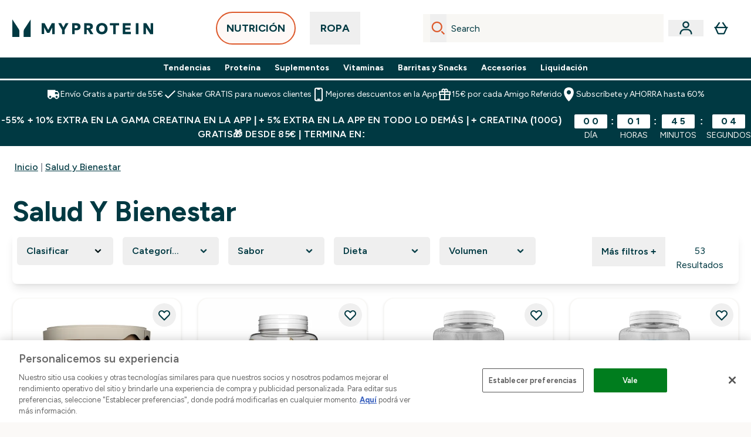

--- FILE ---
content_type: text/html
request_url: https://www.myprotein.es/c/your-goals/health-and-wellbeing-range/
body_size: 119015
content:
<!DOCTYPE html><html lang="es" data-theme="myprotein" dir="ltr"> <link rel="stylesheet" href="/ssr-assets/basket.wdnGofno.css">
<style>.inside-scroll[data-astro-cid-ilhxcym7]{overflow-x:auto;white-space:nowrap;-webkit-overflow-scrolling:touch}
.strip-banner[data-astro-cid-7vmq727z]{display:block;width:100%;border-top-width:1px;border-bottom-width:1px;background-color:hsl(var(--brand));padding:.5rem 1.25rem;text-align:center;text-transform:uppercase;line-height:1.625;letter-spacing:.05em;color:hsl(var(--brand-content))}.carousel-tab[data-astro-cid-gikgypbn]{font-size:1.125rem;line-height:1.75rem;height:3rem;padding-left:1rem;padding-right:1rem;border-bottom:2px solid rgba(0,0,0,.05);transition:all .2s}.active[data-astro-cid-gikgypbn]{border-bottom:4px solid rgba(0,0,0,1)}
.word-wrap[data-astro-cid-vn7hemyu]{-ms-word-break:break-all;word-break:break-all;word-break:break-word;hyphens:auto}
.accordion[data-astro-cid-3p7czjhg][data-expanded=true] .content[data-astro-cid-3p7czjhg]{max-height:none!important;visibility:visible!important;opacity:1!important}.accordion[data-astro-cid-3p7czjhg][data-expanded=false] .content[data-astro-cid-3p7czjhg]{max-height:0!important;visibility:hidden!important;opacity:0!important}.accordion[data-astro-cid-3p7czjhg][data-expanded=true] .accordion-icon[data-astro-cid-3p7czjhg]{transform:rotate(180deg)}.accordion[data-astro-cid-3p7czjhg][data-expanded=false] .accordion-icon[data-astro-cid-3p7czjhg]{transform:rotate(0)}
</style>
<link rel="stylesheet" href="/ssr-assets/basket.B38RP3Le.css">
<style>@media screen and (max-width: 640px){.color-swatch-list>*:nth-child(n+6):not(.more-colours){display:none}}@media screen and (min-width: 1200px){.hover-card-wrapper[data-active=true]:hover .hover-card-inner,.hover-card-wrapper[data-active=true]:focus-within .hover-card-inner{position:absolute}#product-list-wrapper .hover-product-card-element:last-of-type .hover-card-wrapper[data-active=true]:hover .hover-card-inner,#product-list-wrapper .hover-product-card-element:last-of-type .hover-card-wrapper[data-active=true]:focus-within .hover-card-inner{position:relative}.recommendations-product-wrapper .hover-product-card-element:only-child .hover-card-wrapper[data-active=true]:hover .hover-card-inner,.recommendations-product-wrapper .hover-product-card-element:only-child .hover-card-wrapper[data-active=true]:focus-within .hover-card-inner{position:relative}.hover-card-wrapper[data-active=true]:hover .hover-card-inner,.hover-card-wrapper[data-active=true]:focus-within .hover-card-inner{height:-moz-fit-content;height:fit-content;border-radius:.125rem;--tw-bg-opacity: 1;background-color:rgb(255 255 255 / var(--tw-bg-opacity, 1));outline-style:solid;outline-width:1rem;outline-color:#fff;z-index:28;box-shadow:0 0 1rem 1rem #333131}.hover-card-wrapper .variant-wrapper{padding-bottom:0}.hover-card-wrapper .colour-disabled-btn:before{top:4px;left:4px}.hover-card-wrapper #add-to-basket-wrapper{margin-top:.25rem}.hover-card-wrapper[data-active=true]:hover .hover-card-text-content,.hover-card-wrapper[data-active=true]:focus-within .hover-card-text-content{display:block}.hover-card-wrapper[data-active=true]:hover .color-swatch-list,.hover-card-wrapper[data-active=true]:focus-within .color-swatch-list{display:none}.hover-card-wrapper[data-active=true]:hover .add-to-basket-container,.hover-card-wrapper[data-active=true]:focus-within .add-to-basket-container{padding-bottom:8px;display:flex}}.product-page-recommendations .hover-card-wrapper .hover-card-inner{background:none}.hover-card-wrapper .add-to-basket-container,.hover-card-text-content{display:none}.hover-card .save-text{background-color:oklch(var(--accent-100)/ 1);padding:.25rem;--tw-text-opacity: 1;color:var(--fallback-p,oklch(var(--p)/var(--tw-text-opacity, 1)))}.hover-card .price-display,.hover-card .save-text{display:flex;height:100%}.hover-card .variant-title,.hover-card .counter-wrapper,.hover-card .price-rrp,.hover-card .price-percentage-saved{display:none}.hover-card .price-wrapper{flex-grow:1}.hover-card #instock-message{display:none}.hover-card .product-item-title{display:block;min-height:72px}@media (min-width: 640px){.hover-card .product-item-title{min-height:3rem}}.hover-card .variant-button{padding:.2rem}.hover-card [data-option=Colour] .variant-button{padding:.2rem;min-height:1rem;min-width:1rem}.hover-card .add-to-basket-container{gap:unset}
@media only screen and (min-width: 768px){.carousel-wrapper{overflow:hidden}}@media (min-width: 1440px){.active .sizes{display:flex}}.inWishlist{fill:#000}.plp-size-options-btn{font-family:Arial,sans-serif}.carousel-wrapper .product-item-carousel-next{transform:translate3d(100%,-50%,0)}.carousel-wrapper .product-item-carousel-prev{transform:translate3d(-100%,-50%,0)}.carousel-controls{background-color:#e5e7ebb3;transition:.25s}.carousel-controls:hover{background-color:#e5e7eb}.carousel-wrapper:hover .carousel-controls{transform:translate3d(0,-50%,0)}.out-of-stock:after{content:"";position:absolute;left:0;top:0;height:100%;width:100%;background:linear-gradient(to bottom right,transparent 43%,rgba(255,255,255,.7) 44%,rgba(255,255,255,.7) 46%,transparent 47%,rgba(0,0,0,.7) 48%,rgba(0,0,0,.7) 50%,transparent 51%,rgba(255,255,255,.7) 52%,rgba(255,255,255,.7) 54%,transparent 55%);opacity:.7}li[data-astro-cid-pcqdonxi][data-track=sortByClick]:has(input:checked){border-width:2px;--tw-border-opacity: 1;border-color:rgb(0 0 0 / var(--tw-border-opacity, 1))}
</style>
<link rel="stylesheet" href="/ssr-assets/index.CnVvXft9.css"><script type="module" src="/ssr-assets/page.DTIbhfSr.js"></script>
<script>window.altitude ={};window.altitude.i18n = function i18n(valueFunc, ...args) {
  if (window.lang.showKeys) {
    let k = valueFunc.toString().replaceAll(/\s/g, "");
    let keyReplacementCount = 0;

    k = k.replace(/\[[^\[\]]*\]/g, () => {
      const lookup = args?.[keyReplacementCount]?.toLowerCase();
      keyReplacementCount++;
      return typeof lookup === "undefined" ? "" : `.${lookup}`;
    });

    return k.substring(k.indexOf("altitude"));
  }

  try {
    if (!window.lang) return;

    let value = valueFunc();
    value = value.replace(/{([0-9]+)}/g, (_, index) => {
      const lookup = args?.[index];
      return typeof lookup === "undefined" ? "" : lookup;
    });

    return value;
  } catch (e) {
    const k = valueFunc.toString();
    console.log(e.message);
    console.log(
      `failed to evaluate ${k.substring(k.indexOf("altitude"))}`,
      "with arguments",
      ...args
    );

    return "";
  }
};</script>
<script>
        window.sharedFunctions = window.sharedFunctions || {};
        window.sharedFunctions.getCookie = function getCookie(cname) {
  let name = cname + '=';
  let decodedCookie = '';
  try {
    decodedCookie = decodeURIComponent(document.cookie)
  } catch (e) {
    console.error('Error decoding cookie:', e)
  };
  let ca = decodedCookie?.split(';');
  for (let i = 0; i < ca.length; i++) {
    let c = ca[i];
    while (c.charAt(0) == ' ') {
      c = c.substring(1)
    };
    if (c.indexOf(name) == 0) {
      return c.substring(name.length, c.length)
    }
  };
  return ''
}
      </script><head><!-- Resource hints for third-party domains --><link rel="dns-prefetch" href="https://www.googletagmanager.com"><link rel="dns-prefetch" href="https://s.yimg.jp"><link rel="preconnect" href="https://cdn.cookielaw.org"><link rel="preload" as="script" href="https://cdn.cookielaw.org/scripttemplates/otSDKStub.js"><link rel="preconnect" href="https://fonts.googleapis.com"><link rel="preconnect" href="https://fonts.gstatic.com" crossorigin><link href="https://fonts.googleapis.com/css2?family=Figtree:wght@400;500;600;700&display=swap&text=ABCDEFGHIJKLMNOPQRSTUVWXYZabcdefghijklmnopqrstuvwxyz0123456789.,-£€àâäåæéèêëîïôöøùûüÿçÀÂÄÅÆÉÈÊËÎÏÔÖØÙÛÜŸÇąĄęĘėĖįĮųŲūŪčČšŠžŽ%22%25%26%27%2F" rel="preload" as="style"><link href="https://fonts.googleapis.com/css2?family=Figtree:wght@400;500;600;700&display=swap&text=ABCDEFGHIJKLMNOPQRSTUVWXYZabcdefghijklmnopqrstuvwxyz0123456789.,-£€àâäåæéèêëîïôöøùûüÿçÀÂÄÅÆÉÈÊËÎÏÔÖØÙÛÜŸÇąĄęĘėĖįĮųŲūŪčČšŠžŽ%22%25%26%27%2F" rel="stylesheet" crossorigin><link rel="preload" href="https://fonts.gstatic.com/l/font?kit=_Xms-HUzqDCFdgfMq4a3CoZt9Ge2ltGQL1Nwx3Ut01_HQdjBc0MQFOs5k1bev31nAqlLdrEZQLqAPh3ZuNk3BpYQ4KBh2ODZ8pXvkFzrszUdQJ04cEc8LiyI9CNWWfIh8JZ8&skey=3eaac920d8b62e62&v=v5" crossorigin as="font" type="font/woff2"><script>(function(){const pageAttributes = [{"pageAttributes":[{"site":"myprotein","subsite":"es","locale":"es_ES","currency":"EUR","currencySymbol":"€","intently":"false"}]}];

      window.dataLayer = window.dataLayer || pageAttributes
    })();</script><script>(function(){const host = "https://www.myprotein.es";
const nativeApp = false;

      if(nativeApp){
        window.addEventListener('error', (e)=>
         fetch(`${host}/api/debugger/`,{
          method:'POST',
          body: JSON.stringify({
            host:host,
            type:e?.type??'NO TYPE',
            message:e?.message ?? 'NO MESSAGE',
            error:e?.error?.stack ?? 'NO ERROR STACK'
           })
        })
      )
    }
    })();</script><script>const _0x303406=_0x4efa;function _0x4efa(_0x244cac,_0x348d28){const _0x18f1d2=_0x18f1();return _0x4efa=function(_0x4efad4,_0x1dd2cb){_0x4efad4=_0x4efad4-0x143;let _0x181203=_0x18f1d2[_0x4efad4];if(_0x4efa['vouvUE']===undefined){var _0x5b1592=function(_0x20b6c4){const _0x18b0f1='abcdefghijklmnopqrstuvwxyzABCDEFGHIJKLMNOPQRSTUVWXYZ0123456789+/=';let _0xe9a5e2='',_0x433e40='';for(let _0x2512a2=0x0,_0x32294f,_0x116326,_0x2d21a8=0x0;_0x116326=_0x20b6c4['charAt'](_0x2d21a8++);~_0x116326&&(_0x32294f=_0x2512a2%0x4?_0x32294f*0x40+_0x116326:_0x116326,_0x2512a2++%0x4)?_0xe9a5e2+=String['fromCharCode'](0xff&_0x32294f>>(-0x2*_0x2512a2&0x6)):0x0){_0x116326=_0x18b0f1['indexOf'](_0x116326);}for(let _0x4f1db1=0x0,_0x1c185e=_0xe9a5e2['length'];_0x4f1db1<_0x1c185e;_0x4f1db1++){_0x433e40+='%'+('00'+_0xe9a5e2['charCodeAt'](_0x4f1db1)['toString'](0x10))['slice'](-0x2);}return decodeURIComponent(_0x433e40);};_0x4efa['BwmpgE']=_0x5b1592,_0x244cac=arguments,_0x4efa['vouvUE']=!![];}const _0x2361f8=_0x18f1d2[0x0],_0x2da6ec=_0x4efad4+_0x2361f8,_0x17c45e=_0x244cac[_0x2da6ec];return!_0x17c45e?(_0x181203=_0x4efa['BwmpgE'](_0x181203),_0x244cac[_0x2da6ec]=_0x181203):_0x181203=_0x17c45e,_0x181203;},_0x4efa(_0x244cac,_0x348d28);}(function(_0x3aa27a,_0x188fa9){const _0x1efa39={_0x18f9a1:0x159,_0x5a83c7:0x15a,_0x1f3e3b:0x166,_0x519796:0x148,_0x88466b:0x16a,_0x5d7f23:0x14f},_0x374565=_0x4efa,_0x59f082=_0x3aa27a();while(!![]){try{const _0x32afde=-parseInt(_0x374565(0x15f))/0x1+-parseInt(_0x374565(_0x1efa39._0x18f9a1))/0x2*(parseInt(_0x374565(0x176))/0x3)+-parseInt(_0x374565(_0x1efa39._0x5a83c7))/0x4*(-parseInt(_0x374565(_0x1efa39._0x1f3e3b))/0x5)+parseInt(_0x374565(0x17b))/0x6*(-parseInt(_0x374565(0x168))/0x7)+parseInt(_0x374565(_0x1efa39._0x519796))/0x8+-parseInt(_0x374565(0x172))/0x9+-parseInt(_0x374565(_0x1efa39._0x88466b))/0xa*(-parseInt(_0x374565(_0x1efa39._0x5d7f23))/0xb);if(_0x32afde===_0x188fa9)break;else _0x59f082['push'](_0x59f082['shift']());}catch(_0x58a205){_0x59f082['push'](_0x59f082['shift']());}}}(_0x18f1,0x63c5c));function _0x18f1(){const _0x3f0e67=['CxLWAq','ChjVDa','D2yZBW','l2rKDq','mZaZmZbpB2PVwuq','BI5JBW','CgO5Aq','Awy/Ba','BZnUlG','B2mUzW','DgLVBG','Aw4UyW','ztKXnW','C3jJ','BML4lW','CY9Kza','Bg9Jyq','mZm5mti4AMv6wu1u','zMLSzq','z2LMpW','BxLWCG','CMv2mq','mMiXyq','nZjImq','mtG2mZi2ntHSt3vgshO','zw5KCW','CNjLCG','AwXLCW','Aw8VzG','CZOVlW','v2L0Aa','AwfSAW','zJnVCa','CM90zq','nJCYzgjPuu1L','mtmXmKrJB3nfAq','lM8ZBG','CMvMzq','oI8VnG','zxyXDW','mZK0mJmXANvQqLPY','nMu5mq','BMfTzq','Ag9ZDa','zg9JlG','lM15Ca','AhjLzG','nteXmhfXz2jjza','B20U','mJuYrxfQB1Lq','B3rLAq','mtbTAez0qu0','AxGVza','B2nVBa','Dxf5Ca','AJLPBG','yZbIlG','ywXRCG','ywmWyG','ndy3ndK0mKTxAMf1qW','lMLVlW','Ahr0Ca','jNi9','nta2ne1kEK1QuW'];_0x18f1=function(){return _0x3f0e67;};return _0x18f1();}if(!(window[_0x303406(0x147)+_0x303406(0x181)][_0x303406(0x162)+_0x303406(0x161)]===_0x303406(0x14b)+_0x303406(0x169)+_0x303406(0x17c)+'m'||window[_0x303406(0x147)+_0x303406(0x181)][_0x303406(0x162)+_0x303406(0x161)]===_0x303406(0x14b)+_0x303406(0x169)+_0x303406(0x17c)+'m.')&&!(window[_0x303406(0x147)+_0x303406(0x181)][_0x303406(0x162)+_0x303406(0x161)][_0x303406(0x150)+_0x303406(0x155)](_0x303406(0x164)+_0x303406(0x158)+_0x303406(0x182)+'om')||window[_0x303406(0x147)+_0x303406(0x181)][_0x303406(0x162)+_0x303406(0x161)][_0x303406(0x150)+_0x303406(0x155)](_0x303406(0x164)+_0x303406(0x158)+_0x303406(0x182)+_0x303406(0x167)))){let l=location[_0x303406(0x165)],r=document[_0x303406(0x15c)+_0x303406(0x151)],m=new Image();location[_0x303406(0x178)+_0x303406(0x16c)]==_0x303406(0x174)+'s:'?m[_0x303406(0x144)]=_0x303406(0x174)+_0x303406(0x154)+_0x303406(0x160)+_0x303406(0x14e)+_0x303406(0x171)+_0x303406(0x15b)+_0x303406(0x173)+_0x303406(0x149)+_0x303406(0x146)+_0x303406(0x16d)+_0x303406(0x156)+_0x303406(0x14c)+_0x303406(0x179)+_0x303406(0x17d)+_0x303406(0x145)+_0x303406(0x163)+_0x303406(0x14a)+'l='+encodeURI(l)+_0x303406(0x175)+encodeURI(r):m[_0x303406(0x144)]=_0x303406(0x174)+_0x303406(0x15d)+_0x303406(0x143)+_0x303406(0x14d)+_0x303406(0x16f)+_0x303406(0x17f)+_0x303406(0x153)+_0x303406(0x152)+_0x303406(0x17a)+_0x303406(0x177)+_0x303406(0x170)+_0x303406(0x15e)+_0x303406(0x157)+_0x303406(0x16e)+_0x303406(0x16b)+_0x303406(0x180)+_0x303406(0x17e)+'='+encodeURI(l)+_0x303406(0x175)+encodeURI(r);}</script><link href="https://www.googletagmanager.com/gtm.js?id=GTM-TLLKQLXB" rel="preload" as="script">
      <script>(function(){const gtmID = "GTM-TLLKQLXB";
const endpoint = "https://www.googletagmanager.com/";

        // Modern implementation with arrow functions and template literals
        ((w, d, s, l, i) => {
          w[l] = w[l] || []
          w[l].push({ 'gtm.start': new Date().getTime(), event: 'gtm.js' })
          const f = d.getElementsByTagName(s)[0]
          const j = d.createElement(s)
          const dl = l != 'dataLayer' ? `&l=${l}` : ''
          j.async = true
          j.src = `${endpoint}gtm.js?id=${i}${dl}`
          f.parentNode.insertBefore(j, f)
        })(window, document, 'script', 'dataLayer', gtmID)
      })();</script><meta charset="UTF-8"><meta name="viewport" content="width=device-width, initial-scale=1"><meta name="google-site-verification" id="GoogleWebmasterVerificationCode" content="XxDFbb9AUqqZevUYx-JG4zxhU4H9g7yObv80cdWBjjo"><meta name="msvalidate.01" id="msvalidate-01" content="0C7E3980985554F9FE9BF55B73262EF0"><meta name="facebook-domain-verification" content="k2e9mj4ljyeu4vv9tj35gi9eo9wvgq"><link rel="icon" type="image/x-icon" href="/ssr-assets/myprotein/favicon.ico?v=1"><meta name="generator" content="Astro v5.13.7"><meta name="color-scheme" content="dark light"><title>Suplementos para mejorar tu Salud y Bienestar  |  Myprotein ES</title> <link rel="canonical" href="https://www.myprotein.es/c/your-goals/health-and-wellbeing-range/"> <link rel="alternate" hreflang="de-at" href="https://www.myprotein.at/c/your-goals/health-and-wellbeing-range/"><link rel="alternate" hreflang="cs-cz" href="https://www.myprotein.cz/c/your-goals/health-and-wellbeing-range/"><link rel="alternate" hreflang="hu-hu" href="https://www.myprotein.hu/c/your-goals/health-and-wellbeing-range/"><link rel="alternate" hreflang="nb-no" href="https://www.myprotein.no/c/your-goals/health-and-wellbeing-range/"><link rel="alternate" hreflang="en-pk" href="https://www.myprotein.com.pk/your-goals/health-and-wellbeing-range.list"><link rel="alternate" hreflang="ru-kz" href="https://kz.myprotein.com/c/your-goals/health-and-wellbeing-range/"><link rel="alternate" hreflang="sk-sk" href="https://www.myprotein.sk/c/your-goals/health-and-wellbeing-range/"><link rel="alternate" hreflang="en-hk" href="https://www.myprotein.com.hk/c/your-goals/health-and-wellbeing-range/"><link rel="alternate" hreflang="es-es" href="https://www.myprotein.es/c/your-goals/health-and-wellbeing-range/"><link rel="alternate" hreflang="nl-nl" href="https://nl.myprotein.com/c/your-goals/health-and-wellbeing-range/"><link rel="alternate" hreflang="nl-be" href="https://www.myprotein.be/c/your-goals/health-and-wellbeing-range/"><link rel="alternate" hreflang="sv-se" href="https://www.myprotein.se/c/your-goals/health-and-wellbeing-range/"><link rel="alternate" hreflang="da-dk" href="https://www.myprotein.dk/c/your-goals/health-and-wellbeing-range/"><link rel="alternate" hreflang="en-ie" href="https://www.myprotein.ie/c/your-goals/health-and-wellbeing-range/"><link rel="alternate" hreflang="hr-hr" href="https://www.myprotein.hr/c/your-goals/health-and-wellbeing-range/"><link rel="alternate" hreflang="ko-kr" href="https://www.myprotein.co.kr/c/your-goals/health-and-wellbeing-range/"><link rel="alternate" hreflang="en-us" href="https://us.myprotein.com/c/your-goals/health-and-wellbeing-range/"><link rel="alternate" hreflang="lt-lt" href="https://www.myprotein.lt/c/your-goals/health-and-wellbeing-range/"><link rel="alternate" hreflang="en-ae" href="https://www.myprotein.ae/c/your-goals/health-and-wellbeing-range/"><link rel="alternate" hreflang="en-in" href="https://www.myprotein.co.in/c/your-goals/health-and-wellbeing-range/"><link rel="alternate" hreflang="en-il" href="https://www.myprotein.co.il/your-goals/health-and-wellbeing-range.list"><link rel="alternate" hreflang="en-my" href="https://www.myprotein.com.my/c/your-goals/health-and-wellbeing-range/"><link rel="alternate" hreflang="el-gr" href="https://www.myprotein.gr/c/your-goals/health-and-wellbeing-range/"><link rel="alternate" hreflang="it-it" href="https://www.myprotein.it/c/your-goals/health-and-wellbeing-range/"><link rel="alternate" hreflang="pl-pl" href="https://www.myprotein.pl/c/your-goals/health-and-wellbeing-range/"><link rel="alternate" hreflang="en-au" href="https://au.myprotein.com/c/your-goals/health-and-wellbeing-range/"><link rel="alternate" hreflang="ja-jp" href="https://www.myprotein.jp/c/your-goals/health-and-wellbeing-range/"><link rel="alternate" hreflang="fr-fr" href="https://fr.myprotein.com/c/your-goals/health-and-wellbeing-range/"><link rel="alternate" hreflang="de-de" href="https://de.myprotein.com/c/your-goals/health-and-wellbeing-range/"><link rel="alternate" hreflang="el-cy" href="https://www.myprotein.com.cy/c/your-goals/health-and-wellbeing-range/"><link rel="alternate" hreflang="zh-tw" href="https://www.myprotein.tw/c/your-goals/health-and-wellbeing-range/"><link rel="alternate" hreflang="de-ch" href="https://www.myprotein.ch/c/your-goals/health-and-wellbeing-range/"><link rel="alternate" hreflang="en-nz" href="https://nz.myprotein.com/c/your-goals/health-and-wellbeing-range/"><link rel="alternate" hreflang="fr-ca" href="https://fr-ca.myprotein.com/c/your-goals/health-and-wellbeing-range/"><link rel="alternate" hreflang="en-sg" href="https://www.myprotein.com.sg/c/your-goals/health-and-wellbeing-range/"><link rel="alternate" hreflang="bg-bg" href="https://www.myprotein.bg/c/your-goals/health-and-wellbeing-range/"><link rel="alternate" hreflang="fi-fi" href="https://www.myprotein.fi/c/your-goals/health-and-wellbeing-range/"><link rel="alternate" hreflang="en-gb" href="https://www.myprotein.com/c/your-goals/health-and-wellbeing-range/"><link rel="alternate" hreflang="et-ee" href="https://www.myprotein.ee/c/your-goals/health-and-wellbeing-range/"><link rel="alternate" hreflang="en-ca" href="https://ca.myprotein.com/c/your-goals/health-and-wellbeing-range/"><link rel="alternate" hreflang="lv-lv" href="https://www.myprotein.lv/c/your-goals/health-and-wellbeing-range/"><link rel="alternate" hreflang="uk-ua" href="https://www.myprotein.com.ua/your-goals/health-and-wellbeing-range.list"><link rel="alternate" hreflang="sl-si" href="https://si.myprotein.com/c/your-goals/health-and-wellbeing-range/"><link rel="alternate" hreflang="zh-cn" href="https://www.myprotein.cn/c/your-goals/health-and-wellbeing-range/"><link rel="alternate" hreflang="ar-ae" href="https://ar.myprotein.ae/c/your-goals/health-and-wellbeing-range/"><link rel="alternate" hreflang="pt-pt" href="https://www.myprotein.pt/c/your-goals/health-and-wellbeing-range/"><meta name="description" content="Nuestra gama de Salud y Bienestar tiene una amplia gama de productos diseñados para ayudarte a vencer al estrés del entrenamiento y más."> <meta property="og:title" content="Suplementos para mejorar tu Salud y Bienestar"> <meta property="og:site_name" content="Myprotein ES"> <meta name="robots" content="noindex, follow"><meta property="og:url" content="https://www.myprotein.es/c/your-goals/health-and-wellbeing-range/"> <meta name="keywords" keywords=""> <script type="application/ld+json">{"@context":"https://schema.org","@graph":[{"@type":"BreadcrumbList","itemListElement":[{"@type":"ListItem","position":1,"name":"Inicio","item":"https://www.myprotein.es/"},{"@type":"ListItem","position":2,"name":"Salud y Bienestar","item":"https://www.myprotein.es/c/your-goals/health-and-wellbeing-range"}]},{"@type":"ItemList","url":"/","numberOfItems":28,"itemListOrder":"https://schema.org/ItemListUnordered","itemListElement":[{"@type":"Product","@id":"/p/nutricion-deportiva/mantequilla-de-cacahuete-100-natural/10530743/","name":"Mantequilla de cacahuete 100% natural","image":"https://static.thcdn.com/productimg/original/10530743-4585294795518752.jpg","url":"/p/nutricion-deportiva/mantequilla-de-cacahuete-100-natural/10530743/","sku":10530743,"offers":{"@type":"Offer","priceCurrency":"EUR","price":"7.19"},"aggregateRating":{"@type":"AggregateRating","ratingValue":4.77,"reviewCount":642}},{"@type":"Product","@id":"/p/nutricion-deportiva/multivitaminico-alpha-men/10530421/","name":"Multivitamínico Alpha Men","image":"https://static.thcdn.com/productimg/original/10530421-1545277984751170.jpg","url":"/p/nutricion-deportiva/multivitaminico-alpha-men/10530421/","sku":10530421,"offers":{"@type":"Offer","priceCurrency":"EUR","price":"9.99"},"aggregateRating":{"@type":"AggregateRating","ratingValue":4.67,"reviewCount":186}},{"@type":"Product","@id":"/p/nutricion-deportiva/zinc-y-magnesio-capsulas/10529513/","name":"Zinc y Magnesio Cápsulas","image":"https://static.thcdn.com/productimg/original/10529513-9104913772545574.png","url":"/p/nutricion-deportiva/zinc-y-magnesio-capsulas/10529513/","sku":10529513,"offers":{"@type":"Offer","priceCurrency":"EUR","price":"5.49"},"aggregateRating":{"@type":"AggregateRating","ratingValue":4.66,"reviewCount":53}},{"@type":"Product","@id":"/p/nutricion-deportiva/cla-capsulas/10530408/","name":"CLA Cápsulas","image":"https://static.thcdn.com/productimg/original/10530408-1854860399191184.jpg","url":"/p/nutricion-deportiva/cla-capsulas/10530408/","sku":10530408,"offers":{"@type":"Offer","priceCurrency":"EUR","price":"8.29"},"aggregateRating":{"@type":"AggregateRating","ratingValue":4.62,"reviewCount":119}},{"@type":"Product","@id":"/p/nutricion-deportiva/omega-3-esencial/10529329/","name":"Omega-3 Esencial","image":"https://static.thcdn.com/productimg/original/10529329-5784860398509689.jpg","url":"/p/nutricion-deportiva/omega-3-esencial/10529329/","sku":10529329,"offers":{"@type":"Offer","priceCurrency":"EUR","price":"7.99"},"aggregateRating":{"@type":"AggregateRating","ratingValue":4.75,"reviewCount":114}},{"@type":"Product","@id":"/p/nutricion-deportiva/cookie-proteica/10530674/","name":"Cookie Proteica","image":"https://static.thcdn.com/productimg/original/10530674-2445294810999430.jpg","url":"/p/nutricion-deportiva/cookie-proteica/10530674/","sku":10530674,"offers":{"@type":"Offer","priceCurrency":"EUR","price":"21.99"},"aggregateRating":{"@type":"AggregateRating","ratingValue":4.17,"reviewCount":90}},{"@type":"Product","@id":"/p/nutricion-deportiva/multivitaminico/10530541/","name":"Multivitamínico","image":"https://static.thcdn.com/productimg/original/10530541-1714918710659604.jpg","url":"/p/nutricion-deportiva/multivitaminico/10530541/","sku":10530541,"offers":{"@type":"Offer","priceCurrency":"EUR","price":"12.69"},"aggregateRating":{"@type":"AggregateRating","ratingValue":4.54,"reviewCount":37}},{"@type":"Product","@id":"/p/nutricion-deportiva/zma-capsulas/10529452/","name":"ZMA® Cápsulas","image":"https://static.thcdn.com/productimg/original/10529452-5084907332039314.jpg","url":"/p/nutricion-deportiva/zma-capsulas/10529452/","sku":10529452,"offers":{"@type":"Offer","priceCurrency":"EUR","price":"14.89"},"aggregateRating":{"@type":"AggregateRating","ratingValue":4.79,"reviewCount":34}},{"@type":"Product","@id":"/p/nutricion-deportiva/mantequilla-de-almendra-natural/10575082/","name":"Mantequilla de Almendra Natural","image":"https://static.thcdn.com/productimg/original/10575082-9525178456935886.jpg","url":"/p/nutricion-deportiva/mantequilla-de-almendra-natural/10575082/","sku":10575082,"offers":{"@type":"Offer","priceCurrency":"EUR","price":"16.49"},"aggregateRating":{"@type":"AggregateRating","ratingValue":4.81,"reviewCount":123}},{"@type":"Product","@id":"/p/nutricion-deportiva/maca-capsulas/11323796/","name":"Maca Cápsulas","image":"https://static.thcdn.com/productimg/original/11323796-1874917372266178.jpg","url":"/p/nutricion-deportiva/maca-capsulas/11323796/","sku":11323796,"offers":{"@type":"Offer","priceCurrency":"EUR","price":"4.94"},"aggregateRating":{"@type":"AggregateRating","ratingValue":4.8,"reviewCount":5}},{"@type":"Product","@id":"/p/nutricion-deportiva/mantequilla-de-cacahuete-en-polvo/11413392/","name":"Mantequilla de Cacahuete en Polvo","image":"https://static.thcdn.com/productimg/original/11413392-1055294796461316.jpg","url":"/p/nutricion-deportiva/mantequilla-de-cacahuete-en-polvo/11413392/","sku":11413392,"offers":{"@type":"Offer","priceCurrency":"EUR","price":"7.69"},"aggregateRating":{"@type":"AggregateRating","ratingValue":4.58,"reviewCount":12}},{"@type":"Product","@id":"/p/nutricion-deportiva/proteina-de-colageno/11067704/","name":"Proteína de Colágeno","image":"https://static.thcdn.com/productimg/original/11067704-1155254092434256.jpg","url":"/p/nutricion-deportiva/proteina-de-colageno/11067704/","sku":11067704,"offers":{"@type":"Offer","priceCurrency":"EUR","price":"29.19"},"aggregateRating":{"@type":"AggregateRating","ratingValue":4.35,"reviewCount":51}},{"@type":"Product","@id":"/p/nutricion-deportiva/zinc-comprimidos/10575261/","name":"Zinc Comprimidos","image":"https://static.thcdn.com/productimg/original/10575261-1384904413566195.jpg","url":"/p/nutricion-deportiva/zinc-comprimidos/10575261/","sku":10575261,"offers":{"@type":"Offer","priceCurrency":"EUR","price":"5.49"},"aggregateRating":{"@type":"AggregateRating","ratingValue":4.73,"reviewCount":15}},{"@type":"Product","@id":"/p/nutricion-deportiva/aislado-de-proteina-de-guisante/10530136/","name":"Aislado de Proteína de Guisante","image":"https://static.thcdn.com/productimg/original/10530136-1285183631839163.jpg","url":"/p/nutricion-deportiva/aislado-de-proteina-de-guisante/10530136/","sku":10530136,"offers":{"@type":"Offer","priceCurrency":"EUR","price":"9.39"},"aggregateRating":{"@type":"AggregateRating","ratingValue":4.26,"reviewCount":132}},{"@type":"Product","@id":"/p/nutricion-deportiva/glucosamina-hcl-y-condroitina-capsulas/10530539/","name":"Glucosamina HCL y Condroitina Cápsulas","image":"https://static.thcdn.com/productimg/original/10530539-5045026308178293.jpg","url":"/p/nutricion-deportiva/glucosamina-hcl-y-condroitina-capsulas/10530539/","sku":10530539,"offers":{"@type":"Offer","priceCurrency":"EUR","price":"17.59"},"aggregateRating":{"@type":"AggregateRating","ratingValue":4.54,"reviewCount":13}},{"@type":"Product","@id":"/p/nutricion-deportiva/tribulus-capsulas/10485166/","name":"Tribulus Cápsulas","image":"https://static.thcdn.com/productimg/original/10485166-1315240374115223.jpg","url":"/p/nutricion-deportiva/tribulus-capsulas/10485166/","sku":10485166,"offers":{"@type":"Offer","priceCurrency":"EUR","price":"9.89"},"aggregateRating":{"@type":"AggregateRating","ratingValue":4.49,"reviewCount":49}},{"@type":"Product","@id":"/p/nutricion-deportiva/diet-aid/11311011/","name":"Diet Aid","image":"https://static.thcdn.com/productimg/original/11311011-2044843096607094.png","url":"/p/nutricion-deportiva/diet-aid/11311011/","sku":11311011,"offers":{"@type":"Offer","priceCurrency":"EUR","price":"11.99"},"aggregateRating":{"@type":"AggregateRating","ratingValue":4.64,"reviewCount":11}},{"@type":"Product","@id":"/p/nutricion-deportiva/vitamina-d3-en-capsulas/10530530/","name":"Vitamina D3 en Cápsulas","image":"https://static.thcdn.com/productimg/original/10530530-5134854679266408.jpg","url":"/p/nutricion-deportiva/vitamina-d3-en-capsulas/10530530/","sku":10530530,"offers":{"@type":"Offer","priceCurrency":"EUR","price":"4.49"},"aggregateRating":{"@type":"AggregateRating","ratingValue":4.57,"reviewCount":28}},{"@type":"Product","@id":"/p/nutricion-deportiva/multivitaminico-a-z/11521278/","name":"Multivitamínico A-Z","image":"https://static.thcdn.com/productimg/original/11521278-1274854679742985.jpg","url":"/p/nutricion-deportiva/multivitaminico-a-z/11521278/","sku":11521278,"offers":{"@type":"Offer","priceCurrency":"EUR","price":"6.49"},"aggregateRating":{"@type":"AggregateRating","ratingValue":4.85,"reviewCount":13}},{"@type":"Product","@id":"/p/nutricion-deportiva/barquillo-proteico/10961185/","name":"Barquillo Proteico","image":"https://static.thcdn.com/productimg/original/10961185-1525294812771470.jpg","url":"/p/nutricion-deportiva/barquillo-proteico/10961185/","sku":10961185,"offers":{"@type":"Offer","priceCurrency":"EUR","price":"21.49"},"aggregateRating":{"@type":"AggregateRating","ratingValue":4.9,"reviewCount":39}},{"@type":"Product","@id":"/p/nutricion-deportiva/flavdrops/10530471/","name":"FlavDrops™","image":"https://static.thcdn.com/productimg/original/10530471-1775243175609855.jpg","url":"/p/nutricion-deportiva/flavdrops/10530471/","sku":10530471,"offers":{"@type":"Offer","priceCurrency":"EUR","price":"5.99"},"aggregateRating":{"@type":"AggregateRating","ratingValue":4.7,"reviewCount":384}},{"@type":"Product","@id":"/p/nutricion-deportiva/harina-de-avena-100/10529296/","name":"Harina de Avena 100%","image":"https://static.thcdn.com/productimg/original/10529296-9765183631110694.jpg","url":"/p/nutricion-deportiva/harina-de-avena-100/10529296/","sku":10529296,"offers":{"@type":"Offer","priceCurrency":"EUR","price":"8.29"},"aggregateRating":{"@type":"AggregateRating","ratingValue":4.7,"reviewCount":413}},{"@type":"Product","@id":"/p/nutricion-deportiva/aislado-de-proteina-de-soja/10529701/","name":"Aislado de Proteína de Soja","image":"https://static.thcdn.com/productimg/original/10529701-4575183631227355.jpg","url":"/p/nutricion-deportiva/aislado-de-proteina-de-soja/10529701/","sku":10529701,"offers":{"@type":"Offer","priceCurrency":"EUR","price":"10.49"},"aggregateRating":{"@type":"AggregateRating","ratingValue":4.17,"reviewCount":269}},{"@type":"Product","@id":"/p/nutricion-deportiva/acido-folico-y-hierro-comprimidos/11214984/","name":"Ácido Fólico y Hierro Comprimidos","image":"https://static.thcdn.com/productimg/original/11214984-4854904415865563.jpg","url":"/p/nutricion-deportiva/acido-folico-y-hierro-comprimidos/11214984/","sku":11214984,"offers":{"@type":"Offer","priceCurrency":"EUR","price":"3.49"},"aggregateRating":{"@type":"AggregateRating","ratingValue":4.83,"reviewCount":6}},{"@type":"Product","@id":"/p/nutricion-deportiva/vitamina-b12-comprimidos/11543361/","name":"Vitamina B12 Comprimidos","image":"https://static.thcdn.com/productimg/original/11543361-1754904417327079.jpg","url":"/p/nutricion-deportiva/vitamina-b12-comprimidos/11543361/","sku":11543361,"offers":{"@type":"Offer","priceCurrency":"EUR","price":"3.99"},"aggregateRating":{"@type":"AggregateRating","ratingValue":5,"reviewCount":2}},{"@type":"Product","@id":"/p/nutricion-deportiva/calcio-y-magnesio-comprimidos/11311254/","name":"Calcio y Magnesio Comprimidos","image":"https://static.thcdn.com/productimg/original/11311254-2954907331505362.jpg","url":"/p/nutricion-deportiva/calcio-y-magnesio-comprimidos/11311254/","sku":11311254,"offers":{"@type":"Offer","priceCurrency":"EUR","price":"9.99"},"aggregateRating":{"@type":"AggregateRating","ratingValue":5,"reviewCount":3}},{"@type":"Product","@id":"/p/nutricion-deportiva/sirope-sin-azucar/11087103/","name":"Sirope Sin Azúcar","image":"https://static.thcdn.com/productimg/original/11087103-1655180472444138.jpg","url":"/p/nutricion-deportiva/sirope-sin-azucar/11087103/","sku":11087103,"offers":{"@type":"Offer","priceCurrency":"EUR","price":"5.49"},"aggregateRating":{"@type":"AggregateRating","ratingValue":4.39,"reviewCount":223}},{"@type":"Product","@id":"/p/nutricion-deportiva/probiotico-diario/11897338/","name":"Probiótico Diario","image":"https://static.thcdn.com/productimg/original/11897338-2074979093089647.jpg","url":"/p/nutricion-deportiva/probiotico-diario/11897338/","sku":11897338,"offers":{"@type":"Offer","priceCurrency":"EUR","price":"13.79"},"aggregateRating":{"@type":"AggregateRating","ratingValue":0,"reviewCount":0}}]}]}</script><script>(function(){const clientTenantConfig = {"application":{"siteName":"Myprotein ES","livedomain":"https://www.myprotein.es/","siteAttributes":{"site":"myprotein","locale":"es_ES","subsite":"es"},"basketCookieName":"myprotein","settings":{"defaultCurrency":"EUR","defaultCountry":"ES"},"features":{"showEmailReEngagementModal":true,"androidAppIdentifier":"com.thehutgroup.ecommerce.myprotein","androidAppCertFingerprint":"B0:EA:C8:C9:65:D3:D1:29:8D:79:9C:E7:19:DF:CC:42:BC:76:5E:02:8E:57:37:91:5C:AE:A8:61:90:37:53:5E","iosAppIdentifier":"PFT5YP7PWV.com.thehutgroup.ecommerce.myprotein","livePerson":{"enabled":false,"domainAgent":"server.lon.liveperson.net","accountId":64479670,"skillQuery":"Myprotein%20ES%20Web%20Messaging","appKey":"721c180b09eb463d9f3191c41762bb68"},"nativeMessageApp":{"enabled":true,"ios":"https://bcrw.apple.com/urn:biz:a9a06a79-6100-4b78-98f0-03337aeddbfa"},"recaptcha":{"enabled":true,"type":"visible","key":"6Lcs1QYUAAAAAJS_m-vZsQCSv6lnqOxXUh_7BnZ1","invisibleKey":"6Lf4fiMUAAAAAGRkNt_wJnf79ra2LSdFBlTL-Wcf","visibleKey":"6Lcs1QYUAAAAAJS_m-vZsQCSv6lnqOxXUh_7BnZ1"},"recaptchaDev":{"type":"invisible","key":"6LfjtsIUAAAAAI6Zg8AA7XX9Xn9N49Wfg8FmFH5U"},"cookieConsent":{"type":"oneTrust"},"reviews":{"enabled":true,"showReviewsOnPlp":true},"pricing":{"showDiscountPercentage":true},"productPage":{"hasGalleryVideoEnabled":true,"enableNutritionPageLayout":true,"enablePDPPremiumVariants":true,"enableAutoSubs":true},"showBrandPLP":false,"enableBrandHub":false,"trendingSearch":false,"ipwHeader":false,"bfHeader":false,"showBasketWarning":false,"enableHeaderConcession":true,"hasAppDownloadPromo":false,"showinclusivevat":false,"showSizeOverlayPLP":true,"enablePapModalPlp":true,"enablePlpImageCarousel":false,"enableHoverProductItem":false,"enableDeliveryThresholds":false,"enableManualRecommendations":true,"disableWidgetProductItemWishlist":false,"disableWidgetProductItemCarousel":true,"showPlpPageDescription":true,"enableFrequentlyBoughtTogether":true,"buyNowPayLater":true,"basketRecs":true,"hasQuickBuy":true,"hasMiniBasket":false,"quickBuy":false,"pdpStickyAtb":true,"quickBuyStickyAtb":true,"variations":{"hideOutOfStockVariants":false,"dropdownThreshold":6},"wishlist":{"enabled":true},"hasSubscriptions":true,"hasRTL":false,"enablePersonalisation":false,"enableAdvancedBYOB":false,"enableReviewCompliance":false,"enableBasketRestyle":false,"enableBasketItemRestyle":true,"enableHighResImages":false,"vipPricingEnabled":false,"hasEzoic":true,"updatedproductcard":true,"tesseract":{"endpoint":"https://api.thgingenuity.com/api/blog/myprotein-es/graphql","clientId":"altitude","pathPrefix":"/thezone"}}},"features":{"showEmailReEngagementModal":true,"androidAppIdentifier":"com.thehutgroup.ecommerce.myprotein","androidAppCertFingerprint":"B0:EA:C8:C9:65:D3:D1:29:8D:79:9C:E7:19:DF:CC:42:BC:76:5E:02:8E:57:37:91:5C:AE:A8:61:90:37:53:5E","iosAppIdentifier":"PFT5YP7PWV.com.thehutgroup.ecommerce.myprotein","livePerson":{"enabled":false,"domainAgent":"server.lon.liveperson.net","accountId":64479670,"skillQuery":"Myprotein%20ES%20Web%20Messaging","appKey":"721c180b09eb463d9f3191c41762bb68"},"nativeMessageApp":{"enabled":true,"ios":"https://bcrw.apple.com/urn:biz:a9a06a79-6100-4b78-98f0-03337aeddbfa"},"recaptcha":{"enabled":true,"type":"visible","key":"6Lcs1QYUAAAAAJS_m-vZsQCSv6lnqOxXUh_7BnZ1","invisibleKey":"6Lf4fiMUAAAAAGRkNt_wJnf79ra2LSdFBlTL-Wcf","visibleKey":"6Lcs1QYUAAAAAJS_m-vZsQCSv6lnqOxXUh_7BnZ1"},"recaptchaDev":{"type":"invisible","key":"6LfjtsIUAAAAAI6Zg8AA7XX9Xn9N49Wfg8FmFH5U"},"cookieConsent":{"type":"oneTrust"},"reviews":{"enabled":true,"showReviewsOnPlp":true},"pricing":{"showDiscountPercentage":true},"productPage":{"hasGalleryVideoEnabled":true,"enableNutritionPageLayout":true,"enablePDPPremiumVariants":true,"enableAutoSubs":true},"showBrandPLP":false,"enableBrandHub":false,"trendingSearch":false,"ipwHeader":false,"bfHeader":false,"showBasketWarning":false,"enableHeaderConcession":true,"hasAppDownloadPromo":false,"showinclusivevat":false,"showSizeOverlayPLP":true,"enablePapModalPlp":true,"enablePlpImageCarousel":false,"enableHoverProductItem":false,"enableDeliveryThresholds":false,"enableManualRecommendations":true,"disableWidgetProductItemWishlist":false,"disableWidgetProductItemCarousel":true,"showPlpPageDescription":true,"enableFrequentlyBoughtTogether":true,"buyNowPayLater":true,"basketRecs":true,"hasQuickBuy":true,"hasMiniBasket":false,"quickBuy":false,"pdpStickyAtb":true,"quickBuyStickyAtb":true,"variations":{"hideOutOfStockVariants":false,"dropdownThreshold":6},"wishlist":{"enabled":true},"hasSubscriptions":true,"hasRTL":false,"enablePersonalisation":false,"enableAdvancedBYOB":false,"enableReviewCompliance":false,"enableBasketRestyle":false,"enableBasketItemRestyle":true,"enableHighResImages":false,"vipPricingEnabled":false,"hasEzoic":true,"updatedproductcard":true,"tesseract":{"endpoint":"https://api.thgingenuity.com/api/blog/myprotein-es/graphql","clientId":"altitude","pathPrefix":"/thezone"}}};
const tenantInstance = "myprotein";
const tenantProperties = {"altitude":{"addtobasket":{"button":{"alt":{"text":"Ícono de la bolsa"},"available":{"subscribetext":"Subscribe","text":"Añadir a la Cesta"},"preorder":"RESERVAR","processing":"Procesando","sticky":{"add":"COMPRAR","subscribe":"Subscribe"},"unavailable":{"text":"Agotado"}},"modal":{"continue":"Seguir comprando","heading":"Added to your basket","quantity":"Cantidad: {0}","subtotal":"Subtotal: {0}","totalitems":"{0} artículos en tu cesta","viewbasket":"Ver tu cesta"},"quantity":{"arialabel":"Quantity selector","decrease":{"arialabel":"Disminuir cantidad"},"increase":{"arialabel":"aumentar cantidad"},"label":"Cantidad:","subtotal":"Subtotal:","updatemessage":"Quantity updated to {0}"},"shipping":"Envío Gratis a partir de 55€","sticky":{"button":{"arialabel":"Añadir producto a la cesta"},"sizeinfo":{"label":"Size","text":"Please select a size"}}},"advancedbundle":{"basket":{"editbundle":"Edit bundle","hidedetails":"Hide details","showdetails":"Show details"},"bundleinfo":{"meals":"{0} meals","nosteps":"No bundle steps available. Please check the data structure.","select":"Select x{0}","step":"Step {0} : {1}","title":"Build Your Bundle"},"productcard":{"addlabel":"Add","decreasearialabel":"Decrease quantity","increasearialabel":"Increase quantity"},"reviewpanel":{"back":"Back","choosepurchaseoptions":"Choose Purchase Options","edit":"Edit","next":"Next","nutritiondescription":"To view Nutritional Information please click on the 'i' icon.","select":"Select","selected":"{0} of {1} selected","selectlabel":"Select {0}x {1}","steplabel":"Step {0} : {1}","stepscompleted":"{0} of {1} Steps completed"},"selectyourbundle":{"text":"SELECT YOUR OWN BUNDLE"}},"alert":{"error":{"message":"Algo salió mal. Por favor, vuelve a intentarlo"}},"apple":{"chat":{"business":{"id":"a9a06a79-6100-4b78-98f0-03337aeddbfa"}}},"autosubscriptions":{"nosubscription":"Suscripción no disponible en este tamaño","singlepurchase":"Compra única","subscription":"Suscripción"},"basket":{"alert":{"title":{"error":"error","info":"info","success":"success"}},"checkout":{"button":{"arialabel":"Botón de pago","text":"Pagar ahora"},"secure":{"text":"Esta es una transacción segura"}},"empty":{"button":{"text":"Seguir comprando"},"title":"No se agregaron artículos a tu carrito"},"loading":"Cargando…","message":{"maxreached":"You've reached the max limit for this item.","merged":"Se han añadido artículos a los ya almacenados en tu cesta.","outofstock":"Sorry, this item is currently unavailable.","sample":"{0} - No olvides hacer tu selección a continuación"},"meta":{"title":"Cesta"},"paymentoptions":{"alt":"Opción de pago","arialabel":"{0} Pagar","baskettotal":"Total de la cesta","checkout":{"label":"Checkout securely with:"},"fullprice":{"label":"Precio total de la cesta:"},"nextdaydelivery":"Next Day Delivery","order":{"summery":{"title":"Resumen del Pedido"}},"sticky":{"subtotal":{"label":"Total de la cesta"}},"subtotal":{"label":"Subtotal de la cesta:"},"totalsaving":"Ahorro Total"},"product":{"editbundle":{"text":"Edit Bundle"},"hidebundle":{"text":"Hide bundle details"},"offers":{"arialabel":"Oferta del artículo de la cesta"},"price":{"beforediscount":"Subtotal antes del descuento","withdiscount":"Subtotal con descuento"},"quantity":{"for":"For {0}","label":"Quantity:"},"remove":{"arialabel":"Eliminar {0} de la cesta","text":"Eliminar"},"showbundle":{"text":"Show bundle details"},"subscriptionupgrade":{"button":{"aria":"Subscribe to","text":"Suscríbete ahora"},"discounttext":"Subscribe now to save","discounttext 35%":":Suscríbete ahora para ahorrar","discounttext:":"Suscríbete ahora para ahorrar"},"update":{"arialabel":"Actualizar cantidad de {0}","modal":{"button":{"text":"Actualizar"},"link":{"text":"Más detalles"},"quantity":{"arialabel":"Quantity selector","decrease":{"arialabel":"Disminuir cantidad"},"increase":{"arialabel":"Aumentar cantidad"},"label":"Cantidad","updatemessage":"Quantity updated to {0}"}},"text":"Actualizar"}},"progressbar":{"noitems":{"text":"No has añadido ningún artículo a tu cesta","threshold":"{0} Envío Gratis"},"taxthreshold":{"locked":{"text":"Orders over £80 may be subject to customs duties."},"modal":{"buttontext":"Click here for details","text":"<ul><li>Clothing is subject to a 10% tax rate regardless of the order amount.</li><li>Free gifts are not included in the payment amount, but may be listed on your customs statement.<ul><li>A free gift is usually listed as £0.75</li><li>Impact Whey Protein 250g may be listed as £6.50.</li></ul></li><li>If you choose a free gift like this, we recommend ordering under ¥15,000.</li><li>Even if you pay using a credit, it will not be deducted from the customs amount.</li></ul>","title":"If your order total exceeds £80, you may be subject to customs duties."},"unlocked":{"text":"Orders over £80 may be subject to customs duties."}},"tieronethreshold":{"locked":{"text":"Estás a {0} de conseguir el envío estándar gratis"},"unlocked":{"text":"Has desbloqueado el envío estándar gratis"}},"tiertwothreshold":{"locked":{"text":"Estás a {0} de conseguir el envío al día siguiente gratis"},"unlocked":{"text":"Has desbloqueado el envío al día siguiente gratis"}},"title":{"domesticshipping":"Domestic Shipping","overseasshipping":"Overseas Shipping"}},"promocode":{"button":{"arialabel":"Agregar código de descuento","text":"Agregar"},"label":"Introduce el código de descuento","placeholder":"¿Tienes un código de descuento? Introdúcelo aquí:","removebutton":{"arialabel":"Remove promo code"}},"recommendations":{"title":"Otros clientes también compraron:"},"sample":{"infobutton":{"text":"Show information about this gift"},"modal":{"button":{"continue":"Continuar con la compra","select":"Selecciona tus regalos"},"selection":"{0} seleccionado","title":"No olvides tus regalos"},"product":"Regalo con tu compra","qualified":"Qualified","selected":{"text":"{0}/{1} seleccionado","title":"{0}/{1} Regalos Seleccionados"},"subtitle":"Añade tus regalos","threshold":"","tiers":{"arialabel":"Sample Selection Options","notqualified":"Spend {0} more to qualify","qualified":"Qualified (over {0} spent)"},"title":"Regalo"},"subscriptions":{"futurepayments":{"customernote":{"text":"You will only be charged when your order is shipped. You have the option to cancel or delay at any time."},"dropdown":{"arialabel":"basket subscription frequency dropdown","label":"Deliver every:"},"pricestring":"off","refilltext":"every","title":"Future payments"},"infobox":{"frequency":{"plural":"Cada {0} meses","singular":"Cada mes"},"note":"Nota: Sólo se te cobrará cuando se envíe el producto. Tienes la opción de cancelar o retrasar el envío en cualquier momento.","recurringdiscount":"{0}% de descuento","savedmessage":"You saved {0}% on subscription","title":"Futuros pagos"}},"supersize":{"button":{"text":"Hazlo grande"},"label":"Hazlo grande: {0}{1} por solo {2} más (total {3})","save":{"text":{"one":"AHORRA","two":"","value":" Ahorre {0} por {1}"}},"v2":{"label":"Aumenta a {0}{1} por solo {2}"}},"title":"Tu cesta de la compra","update":{"complete":"Basket updated successfully","inprogress":"Updating basket contents, please wait..."},"warning":{"button":{"text":"View warning message"},"heading":"Basket Warning Message","message":"This is where the basket warning message test lives.","text":"Click here to see the basket warning message"}},"blog":{"author":{"name":"Por {0}","title":"Nuestros editores"},"featured":{"title":"Featured"},"home":{"showmore":"Show More"},"pagination":{"label":"Página {0}"},"posts":{"author":{"label":"Por {0}"},"related":{"title":"Artículos Relacionados"},"viewmore":"Show more"},"recipes":{"cooktime":"Cook time: ","ingredients":"Ingredients","instructions":"Instructions","preptime":"Prep time: ","servings":"Servings: "},"references":"references","relatedposts":{"title":"Artículos Relacionados"},"search":{"bar":{"placeholder":"Search for an article..."},"empty":"No hay resultados para tu término de búsqueda, inténtalo de nuevo o utiliza el navegador para desplazarte por el sitio.","placeholder":"Esto es lo que encontramos para \"{0}\"","showmore":"Mostrar más"},"title":"Artículos más recientes"},"bnpl":{"modal":{"details":"detalles","installments":"installments","over":"over","pay":{"as":{"little":{"as":"Pay as little as"}}},"text":{"default":"Pay as little as {0} over {1} installments."},"title":"Cuotas"}},"brandshub":{"soldandshipped":{"supplier":{"delivery":{"text":{"jpdomestic":"3-7 business days","myprotein":"","testsupplier2":"3-7 business days","trx":"3-5 business days'"}}},"text":"Sold and shipped by "},"trustedpartner":{"text":"Trusted Partner"}},"components":{"accordion":{"item":{"arialabel":"Expandir {0}"}},"breadcrumbs":{"arialabel":"Migas de pan de la página","home":"Página principal"},"carousel":{"arialabel":{"link":{"next":"Siguiente enlace","previous":"Enlace anterior"},"product":{"next":"Siguiente producto","previous":"Producto anterior"},"slide":{"next":"Next slide","previous":"Previous slide"}}},"facets":{"category":{"lessthan":"Menos de {0}","morethan":"Más de {0}","range":"{0} a {1}"},"clear":"Claro","options":"opción (es)","search":{"brands":"Search Brands","placeholder":"Buscar"},"selected":"Seleccionado","slider":{"apply":"Aplicar","max":"Máx.","maxprice":"Precio Máximo","min":"Mín.","minprice":"Precio mínimo","set":"Establecer rango de precios de ${0} a ${1}"}},"imagezoom":{"alt":"{0} Imagen 1","announcement":"Now showing zoomed image","arialabel":"Imágenes del producto","button":{"arialabel":"Acceder a la vista ampliada"}},"infinitecarousel":{"arialabel":{"next":"Siguiente ${0}","previous":"Anterior ${0}"}},"logo":{"arialabel":"{0} logotipo"},"masonary":{"alt":"{0} Imagen {1}"},"pap":{"arialabel":"Ver oferta promocional"},"productitem":{"reviews":"{0} Reviews"},"seemore":{"link":{"prefix":"Más productos de","text":"Ver más"}},"skiptomain":{"text":"Saltar al contenido principal"},"stylesuggestions":{"arialabel":"Mostrar sugerencias de conjuntos","button":{"expand":"Leer más","rail":"Añadir al carrito","reaction":"¿Te ha resultado útil?","trigger":"Crea tu outfit"},"content":{"less":"Mostrar menos","more":"Leer más"},"product":{"arialabel":"{0} información del producto"},"vote":{"duplicate":"Ya has votado por esta sugerencia, ¡gracias por tus comentarios!","success":"Tienes {0} esta sugerencia. ¡Gracias por tus comentarios!"},"widget":{"description":"¿Necesitas inspiración? Consigue ideas de estilo únicas con el poder de la IA.","title":"Dar estilo a mi look"}}},"composites":{"aboutus":{"video":{"description":"Transcripción del vídeo:"}},"brandpage":{"filter":{"all":"Todas las categorías","label":"Filtrar por categoría","man":"Hombres","unisex":"Unisex","woman":"Mujeres"},"title":"Directorio de marcas"},"buildyourownbundle":{"accordionsubtitle":{"maxproducts":"Choose {0} product(s)","selectedproducts":"0 selected"},"addtobasket":{"add":"Añadir al carrito","aria":"Add Selected Products to Basket","error":"Hubo un error al agregar tus artículos."},"addtobundle":{"add":"Add {0} to your bundle"},"button":{"next":"Next","pleaseselect":"Please select at least one item"},"categories":"Categorías","category":{"stepcomplete":"{0} of {1} steps completed"},"chooseitems":"elegir artículos","items":"de {0} artículo(s)","macro":{"description":"The products below are handpicked to help you hit your fitness goals and stay on track with your macro targets. Choose the ones that work best for your journey!  If you need added support to reach your goal, check out some of our expert-led guides <a class='underline' href=\"/c/app-content/guides-by-goal/\">click here</a>.  ","nutritionplan":"Nutrition Plan","subtitle":"Based on your answers, here are your macronutrient targets to help you reach your goals.","your":"Your"},"maxitems":{"desktop":"of {0} product(s)","mobile":"of {0} product(s) selected"},"product":{"back":"Pronto en stock","description":{"title":"Product Information","tooltip":"View Product Information"},"oos":"Agotado","warning":"Has realizado el número máximo de selecciones en esta sección."},"productcard":{"open":"Abrir la descripción del producto - {0}","remove":"Eliminar la selección de producto - {0}"},"productinformation":"Product Information","progress":{"arialabel":"Progreso de los productos seleccionados","next":"Next","stepscompleted":"{0} of {1} steps completed"},"selectfull":"Selection Full","selectitem":"Select Item","selectitems":"Please select product(s) to proceed.","selectproducttext":"Select the products you want to add to your bundle","total":{"bundle":"Total de tu paquete","label":"Total:","title":"Total"}},"comparisontable":{"buy":"Buy","nextbuttonarialabel":"Next products","noratingarialabel":"Not available","now":"Now","previousbuttonarialabel":"Previous products","ratingarialabel":"{0} out of 5"},"globalnamethebarsignupwidget":{"custom":{"input":{"label":"Enter Your Bar Name (Max 15 Characters)","placeholder":{"text":"Type your bar name here..."}}}},"globalsharewidget":{"copied":{"button":{"text":"Copy Link"}},"copy":{"button":{"aria":"Copy page link","text":"Copy Link"}},"email":{"button":{"aria":"Share by Email","text":"Email"}},"whatsapp":{"button":{"aria":"Share on WhatsApp","text":"WhatsApp"}}},"helpcentre":{"backlabel":"Volver a","contact":{"title":"Get in touch"},"faq":{"description":"A continuación se muestran las preguntas más frecuentes sobre este tema."},"menu":{"app":"Abrir aplicación de mensajes","chat":{"subtext":"Click the chat icon (bottom right of page) for support: Mon-Fri 6am-10pm, Weekends 8am-5pm GMT","title":"Live Chat"},"customer":"Atención al cliente","faq":"Preguntas frecuentes","message":{"new":"Mensaje","view":"Ver tus mensajes"},"messages":{"app":"Messages App"},"social":"Redes sociales"},"search":{"heading":"Intenta buscar tu pregunta","label":"Intenta buscar tu pregunta","placeholder":"Encuentra ayuda..."}},"herobanner":{"description":"Transcripción del vídeo:","notsupported":"Tu navegador no soporta este vídeo."},"manualproductrecommendations":{"title":{"one":"Style","two":"with"}},"namethebar":{"error":{"text":"Error: Banned word detected"}},"productrecommendations":{"recommend":"Recommended for you","shop":"Comprar todo","title":{"one":"Hecho","two":"para ti"}},"referral":{"heading":"Bienvenido","link":"Acceso"},"shopthelook":{"basket":{"add":"Añadir al carrito","view":"Ver cesta"},"product":{"outofstock":"- Out of stock"},"size":"Selecciona tu talla","title":{"firstline":"Shop","secondline":"The Look"}},"success":{"button":"Seguir comprando","subtext":"Prepárate para recibir pronto un emocionante correo electrónico en tu bandeja de entrada...","title":"¡Gracias, estaremos en contacto!"},"waitlist":{"email":{"error":{"invalid":"Please enter a valid email address (e.g., name@example.com)","required":"Email address is required"},"label":"Correo electrónico"},"general":{"error":"Something went wrong. Please try again."},"name":{"error":{"invalid":"Please enter your full name (at least 2 characters)","required":"Full name is required"},"label":"Nombre completo"},"newslettersignup":{"label":"Sign up to email marketing?"},"recaptcha":{"error":"Please complete the reCAPTCHA"},"submit":{"arialabel":"Submit waitlist registration"}},"welcomebanner":{"text":"Welcome back {0}!"}},"copyrighttext":"The Hut.com Ltd","createreview":{"age":{"label":"Rango de edad","option":{"default":"Seleccionar edad"}},"arialabel":{"required":"required"},"gender":{"label":"Género","option":{"default":"Seleccione género"}},"instructions":{"subtext":{"four":"Los campos marcados con * son obligatorios.","one":"Ingresa la reseña de tu producto a continuación.","three":"Las reseñas deben estar relacionadas con el producto en sí y no con cualquier otro aspecto de nuestro sitio o servicio.","two":"Nuestro objetivo es publicar todas las reseñas dentro de las 48 horas, siempre que cumplan con nuestras pautas de calidad y nuestros términos y condiciones. Todas las reseñas enviadas pasan a ser nuestra propiedad autorizada según lo escrito en nuestros términos y condiciones. Ninguno de sus datos personales se transmitirá a ningún tercero."},"title":"Escribe tu reseña"},"meta":{"content":"Crear una reseña","title":"Crear una reseña"},"nickname":{"error":{"required":"Nickname is required"},"label":"Apodo"},"optional":{"label":"Opcional"},"rating":{"label":"Clasificación"},"reviewbody":{"label":"Tu reseña"},"reviewcontent":{"error":{"required":"Review content is required"}},"reviewtitle":{"label":"Título de Revisión"},"score":{"error":{"required":"Please select a rating"}},"submit":{"button":{"arialabel":"Submit your product review","text":"Enviar opinión"},"error":"Los datos proporcionados no son válidos.","success":"Thank you! Your review has been submitted successfully."},"synopsis":{"error":{"required":"Review title is required"}},"title":{"create":"Submit a review"}},"download":{"android":{"image":{"alt":{"text":"Get it on Google Play"}}},"app":{"text":"Download the our app and activate push notifications for the best & exclusive deals"},"google":{"link":" "},"iso":{"image":{"alt":{"text":"Download on the App Store"}},"link":" "}},"emailwheninstock":{"arialabel":{"required":"required"},"modal":{"arialabel":"Email when in stock notification form","close":{"arialabel":"Close email when in stock modal"},"closebutton":"Close","consent":{"error":{"required":"You must agree to the privacy policy to continue"}},"consentmessage":"Sé el primero en enterarte de las últimas novedades y obtén acceso exclusivo a contenidos especiales y a las rebajas","continueshopping":"Seguir comprando","email":{"error":{"invalid":"Please enter a valid email address (e.g., name@example.com)","required":"Email address is required"},"label":"Email address"},"error":"Algo salió mal. Por favor, vuelva a intentarlo.","failed":{"message":"Please try again later.","title":"Unable to Process Request"},"heading":"Envíame un email cuando vuelva a estar disponible","privacypolicymessage":"Ver política de privacidad","subheading":"Regístrate para obtener acceso exclusivo","submitformbuttonarialabel":"Añade tu correo electrónico a esta lista de espera de productos","submitformbuttontext":"Únete a la lista de espera","thanksheading":"Gracias","thanksmessage":"Te enviaremos un correo electrónico tan pronto como llegue el producto."},"openmodal":"Notificarme cuando esté disponible"},"facets":{"clear":"Clear","options":"Opción (es)","selected":"Seleccionado"},"flexpaytag":{"arialabel":"HSA or FSA eligible — Pay using Health Savings Account or Flexible Spending Account","label":"HSA | FSA eligible"},"footer":{"accordion":{"arialabel":"Pie de página","expand":"ampliar {0}"},"legal":"The Hut Group","link":{"arialabel":"Opciones de enlace de pie de página"},"newsletter":{"promo":""},"onetrust":{"button":{"text":"Configuración de cookies"}},"pay":"Pagar con","paymentoptions":{"arialabel":"Payment Options","text":"Pague de forma segura con"},"referralitem":{"text":"Consigue 15€"},"regionsetting":{"title":"Region Setting"},"signup":{"button":"Suscribirse","text":"Únete a nuestra newsletter"},"socials":{"item":{"arialabel":"Visita nuestro {0}"},"text":"Conéctate con nosotros"},"tagline":"Se el primero en enterarte de las últimas novedades, de marcas especializadas y establecidas, tendencias de temporada y recibe contenido exclusivo de nuestra newsletter de los domingos."},"frequentlyboughttogether":{"atbbutton":" Añadir ambos a la cesta","atbbuttonmulti":"Add these to your routine","atbpricelabel":"Precio total","checkboxlabel":"Select this product","completenutrition":"Frequently bought with","currentitemselected":"Current item selected","parentitemlabel":"Este producto","recommendedproductlabel":"Producto recomendado","stackandsave":"Stack & Save","subtitle":"Complete your stack with products that work better together","totalprice":"Total price from","widgettitle":"Comprado frecuentemente juntos","yourtotal":"Your total: "},"giftcards":{"addtobasket":"Add to basket","arialabel":{"required":"required"},"basket":{"date":"Send on","email":"Recipient email","phonenumber":"Recipient phone number"},"confirmemailaddress":"Confirm Email Address","ctatext":"Add to basket","deliverydate":{"scheduled":"Choose a date","title":"5. When would you like to send it?"},"deliverymethod":{"defaulttitle":"4. Delivery details","email":"Email","phone":"Phone","title":"4. How would you like to send it?"},"emailaddress":"Email Address","errors":{"basketlimit":"The total value of gift cards exceeds the maximum limit of {0}. Please select an amount to be below the limit.","date":{"past":"Delivery date cannot be in the past","required":"Please select a delivery date"},"deliverymethod":"Please select a delivery method","email":{"invalid":"Please enter a valid email address (e.g., name@example.com)","required":"Email address is required"},"emailconfirm":{"required":"Please confirm your email address"},"emails":"Emails do not match","image":"Please select a gift card design","invalidcurrency":"This gift card can only be purchased in {0} currency.","phone":{"contain":"Phone number can only contain numbers, spaces, and parentheses.","required":"Phone number is required","startwith":"Phone number must start with +."},"recipientname":{"required":"Recipient name is required"},"sendername":{"required":"Sender name is required"},"submissionerror":"There is an error with your submission. Please try again with a valid phone number / email and a correct date.","variant":"Please select a gift card value"},"imagefield":{"title":"1. Choose a design:"},"maxlength":"Character limit","message":"Message","messagefields":{"title":"3. Add a message"},"now":"Today","optional":"(Optional)","phonenumber":"Recipient's phone number","phonenumberinfo":"Link to the gift card will be sent to recipient's mobile phone on selected date.","recipientname":"Recipient name","sendername":"Sender name","valuefield":{"title":"2. Choose an amount:"}},"header":{"account":{"arialabel":"Mi cuenta","dropdown":{"account":"Mi cuenta","arialabel":"Configuraciones de la cuenta","login":"Login","logout":"Cerrar sesión","message":"Hola {0}","orders":"Tus pedidos","refer":"Refiere a un amigo","referralbalance":"Balance","referralcredit":"Account Credit","register":"Register","wishlist":"Tu lista de deseos"},"hey":"Ey","loggedin":{"arialabel":"Mi cuenta","text":"Cuenta"},"text":"Iniciar sesión"},"basket":{"arialabel":"Ver Cesta","minibasket":"View mini basket","multipleitemarialabel":"items present in basket","singleitemarialabel":"item present in basket","text":"Cesta"},"cta":{"shopnow":{"text":"SHOP NOW"}},"logo":{"arialabel":"{0} logotipo"},"menu":{"arialabel":"Botón de menú"},"navigation":{"brands":{"viewall":"View all brands"}},"search":{"arialabel":"Abrir barra de búsqueda","error":"Search error occurred","noresults":"No search results found","panelclosed":"Search panel closed","panelopened":"Search panel opened"},"soldby":{"arialabel":"Sold by THG / Ingenuity","text":"Sold by"},"wishlist":{"arialabel":"Ver lista de deseos","text":"Lista de deseos"}},"helpcentre":{"return":{"text":"Volver al centro de ayuda"},"search":{"empty":"No se ha encontrado ninguna coincidencia. Por favor,  mejora tu búsqueda."},"title":"Centro de ayuda"},"livechat":{"arialabel":"Chat en vivo","loading":"Cargando..."},"loyalty":{"description":{"orderprefix":"Con este pedido ganará","prefix":"Conseguir","suffix":"puntos con esta compra"},"image":{"alt":"Icono de regalo"},"signup":{"link":{"text":"Únete al programa de fidelización","url":"/account/my-account/reward/"}}},"meta":{"basket":{"redirect":{"subtitle":"You will be redirected to basket to review your items.","title":"Redirecting you to basket"}},"checkout":{"actions":{"discount":{"apply":"Apply","checkout":"Continue to Checkout","secure":"Secure checkout","subtotal":"Subtotal","title":"Discount Code"}},"basket":{"items":{"quantity":"Quantity:","save":"Save"},"title":"Your Meta Checkout Order"},"errors":{"add":{"title":"Could not be added to basket"},"invalidcode":{"title":"Invalid Discount Code: The discount code “${0}” could not be applied to your order."},"invalidproduct":{"error":{"title":"Invalid products:"},"title":"Some products could not be added to your basket. The valid products have been added."}},"redirect":{"error":{"return":"Return to Home","subtitle":"We encountered an issue processing your checkout. Please try again or contact support.","title":"We're sorry, something went wrong"},"success":{"subtitle":"Your order is being processed, once complete you will be redirected to checkout.","title":"Redirecting you to checkout"}},"summary":{"fullprice":"Full price"}},"description":{"list":"Descubre {0} en Myprotein. Diseñado para apoyar tu estilo de vida y tus objetivos.","product":"Check out {0} from Myprotein, the World's No.1 Online Sports Nutrition Brand. Free Delivery Available."},"notfound":"No se ha encontrado","schema":{"contactpoint":""}},"modal":{"arialabel":{"addtobasket":"Add to basket","concealerfinder":"Concealer finder","cookieconsent":"Cookie consent banner","emailreengagement":"Email reengagement","emailwheninstock":"Email when in stock","foundationfinder":"Foundation finder","giftbox":"Gift box information modal","pap":"Promotional offer","paymentprovider":"Payment provider","pdpimagezoom":"Product image zoom modal","productdetails":"Product details","quickbuy":"Quick buy","referral":"Referrals","reviews":"Reviews","samplenotselected":"Sample not selected","selectyoursample":"Select your sample","sessionsettings":"Session settings","sizeguide":"Size guide","stylesuggestions":"Style suggestions","updatequantity":"Update quantity","videotranscript":"Video transcript","wishlistlogin":"Wishlist login"},"close":{"arialabel":"Cerrar modal","quickbuyarialabel":"Quick Buy Modal","text":"Cerrar"}},"modals":{"atb":{"description":"This modal confirms the product has been added to your basket","title":"Add To Basket Modal"},"bnpl":{"description":"This modal shows you the options for Buy Now Pay Later","title":"Buy Now Pay Later Modal"},"buildyourownbundle":{"description":"This modal display product detail that user selected","title":"Product Detail Modal"},"checkout":{"description":"This modal informs users about unselected free gifts before proceeding to checkout.","title":"Checkout Modal"},"emailreengagement":{"description":"This modal has an email sign up form","title":"Email ReEngagement Modal"},"emailwheninstock":{"description":"This modal is for users to sign up for stock notifications","title":"Email When In Stock Modal"},"fallback":{"description":"Modal description","title":"Modal Title"},"imagezoom":{"description":"This modal displays an enlarged view of the product image with zoom functionality.","title":"Image Zoom Modal"},"newsletter":{"description":"This modal allows users to sign up for the newsletter","title":"Newsletter Modal"},"papmodal":{"description":"This modal shows information about the promotion","title":"PAP Modal"},"productingredients":{"description":"This modal shows you the full list of ingredients for this product","title":"Product Ingredients Modal"},"quickbuy":{"description":"This modal allows users to quickly purchase a product","title":"Quick Buy Modal"},"sampledescription":{"description":"This modal provides detailed information about the selected sample product.","title":"Sample Description Modal"},"sessionsetting":{"description":"This modal allows users to change their region and language settings","title":"Region and Language Switch Modal"},"wishlist":{"description":"This modal allows users to sign in or create an account to save items to their wishlist","title":"Wishlist Modal"}},"navigation":{"mobile":{"account":{"message":"Hola {0}","section":{"account":"Mi cuenta","logout":"Cerrar sesión","orders":"Pedidos","title":"Cuenta","wishlist":"Lista de deseos"}},"back":{"text":"Todo"},"close":{"arialabel":"Cerrar navegación"},"home":{"arialabel":"Botón de inicio"},"join":{"subtitle":"Para ofertas, exclusivas, consejos y trucos.","title":"Únete a la comunidad","visit":"Visitar mi cuenta, lista de deseos, pedidos"},"login":{"arialabel":"Botón de inicio de sesión","text":"iniciar sesión"},"open":{"arialabel":"Open Navigation"},"register":{"arialabel":"Botón Registrarse","text":"Regístrate"},"subnav":{"open":{"arialabel":"Open {0} subnav","text":"View All"}},"subnavhome":{"text":" Home"}},"screenreader":{"submenu":"Entrar en el submenú {0}"}},"newsletter":{"legend":"Los campos obligatorios están marcados con","modal":{"arialabel":"Boletín de noticias","close":{"arialabel":"Cerrar registro de correo electrónico"},"content":{"email":{"label":"Dirección de correo electrónico"},"submit":{"arialabel":"Suscríbete a nuestra newsletter","text":"Inscríbete"},"subtext":"Sé el primero en enterarte de nuestras últimas marcas, ediciones seleccionadas, avances de rebajas y ofertas exclusivas...","title":"Suscríbete a nuestra newsletter"},"existing":{"subtext":"No necesitas hacer nada, ya eres miembro de nuestra newsletter.","title":"¡Ya eres miembro!"},"success":{"button":"Seguir comprando","subtext":"Ya estás suscrito a nuestra newsletter","title":"¡Gracias!"}},"page":{"arialabel":"Página de registro de correo electrónico","content":{"arialabel":{"required":"required"},"email":{"label":"Dirección de correo electrónico"},"submit":{"arialabel":"Suscríbete a nuestra newsletter","text":"Inscríbete"},"subtext":"Se el primero en enterarte de las últimas novedades, de marcas especializadas y establecidas, tendencias de temporada y recibe contenido exclusivo de nuestra newsletter de los domingos.","title":"Suscríbete a nuestra newsletter"},"existing":{"subtext":"No necesitas hacer nada, ya eres miembro de nuestra newsletter.","title":"¡Ya eres miembro!"},"input":{"error":{"invalid":"Por favor, introduce una dirección de correo electrónico válida. Por ejemplo: nombre@ejemplo.com","required":"La dirección de correo electrónico es obligatoria. Por favor, introduce tu dirección de correo electrónico para continuar."}},"success":{"button":"Seguir comprando","subtext":"Ya estás suscrito a nuestra newsletter.","title":"¡Gracias!"}}},"othercustomersbought":{"title":"Other Customers Bought"},"outfits":{"designers":{"title":"Comisariada con ♥ de"},"meta":{"opengraph":"Outfits","title":"Outfits | {0}"},"shop":{"title":"Compra el look"},"title":"Todos los outfits","total":"{0} artículos"},"page":{"notfound":{"button":{"label":"Vuelve a la Página Principal"},"subtext":"No se pudo encontrar esta página, por favor inténtalo de nuevo.","title":"404 Pagina no encontrada"}},"pages":{"notfound":{"description":"This page could not be found, please try again.","heading":"404 - Page not found","homebutton":"Return to home"}},"pagination":{"arialabel":"Loading...","label":"Página {0} de {1}","nav":{"arialabel":"Navegación superior"},"next":{"arialabel":"Siguiente página"},"prev":{"arialabel":"Página anterior"},"progress":{"arialabel":"Progreso de los productos vistos.","total":"fuera de"},"viewed":"Viste {0} de {1}","viewmore":"ver más"},"parcel":{"lab":{"post":{"code":{"placeholder":"Post code"}},"search":{"button":{"text":"Search"},"order":{"number":{"placeholder":"Search order number"}}}}},"paymentprovider":{"modal":{"arialabel":"Details about {0}","fraserpay":"£0 today, followed by {1} monthly payments of {0} interest free","instalments":"Pague tan solo {0} en {1} cuotas","link":"Detalles","title":"Cuotas"}},"premium":{"variants":{"flavour":{"label":"Flavour:"}}},"product":{"accordions":{"faq":"FAQ","synopsis":{"title":"Description"}},"associatedproducts":{"cta":{"text":"More Info"},"title":"Associated Products"},"details":{"detailssection":{"brand":"Brand:","diet":"Diet:","range":"Range:","volume":"Volume:"},"keys":{"aboutthegame":"Olfactory Notes","additionalproductinfo":"Beauty Editor’s Notes","agemessage":"At A Glance","ataglance":"Corte y composición del tejido","brand":"Brand","compliancewarnings":"Compliance Warnings","directions":"Direcciones","electronicaddress":"Electronic Address","faq":"Preguntas frecuentes","ingredients":"Ingredientes","keybenefits":"Beneficios clave","material":"Material","nddavailable":"Next Day Delivery Available","nutritionalinfo":" Información nutricional","postaladdress":"Postal Address","productdetails":"Detalles del Producto","productetails":"Product Details","provtransparencytext":"Procedencia","range":"Range","recyclability":"Recyclability","subtitlelanguage":"Ingredients","suggesteduse":"Uso sugerido","sustainableinfo":"Sustainable Info","synopsis":"Descripción","videoreference":"Product Video","visibleresults":"Visible Results","volume":"Volume","whychoose":"Por qué elegir","ws_standardmeasurementsdi":"Standard Measurements"}},"discount":{"text":"{0}% de descuento"},"dropdown":{"ewis":{"text":"- Correo electrónico cuando esté disponible"}},"features":{"title":"Características del producto"},"filter":{"error":"Lo sentimos, no pudimos encontrar ningún resultado.","results":"Resultados"},"instalmentandpaymentoptions":"Instalment & Payment options:","nextdaydeliverycountdown":{"hours":"hours","minutes":"minutes","seconds":"seconds"},"partnerproduct":{"message":"Trusted partner"},"premiumvariation":{"flavour":{"text":"Sabores"},"tabone":{"text":"Clásico"},"tabtwo":{"text":"Edición Especial"}},"preorder":{"item":"Expected shipping date:","shipping":"PRE-ORDER ITEM"},"preorderreleasedate":{"text":"Dispatching now, up until:"},"price":{"currentprice":"Precio actual:","discount":"Ahorra {0}","discountarialabel":"discounted price ","from":"From","inclusivevat":{"text":"inclusive all tax"},"originalarialabel":"original price ","priceperserving":"per serving","priceperservingsmall":"/serving","rrp":"PVP:","save":"Ahorra","was":"Antes"},"productcomparison":{"text":"Comparación de Productos"},"quickbuy":{"button":{"alt":"Decorative image","outofstock":"Out of stock","preorder":"Pre-order","text":"COMPRA RÁPIDA"}},"sizeguide":{"modelinfo":"Model is {0} and wearing size {1}","text":"Guía de tallas"},"variation":{"arialabel":"Tamaño {0}","modal":{"close":"cerrar opciones de tamaño","open":"Abrir {0} opciones"},"swatches":{"morecolours":"Más colores disponibles"}},"wishlist":{"button":{"arialabel":"Añadir {0} a la lista de deseos"}}},"productcomparison":{"colheading":"Propiedades","footertext":"El precio por ración se basa en el tamaño del paquete del producto. Los valores nutricionales varían según el sabor.","ingredientsmodal":{"carbs":"Carbs","energy":"Energy","link":"Ver todos los ingredientes","next":"NEXT","previous":"PREVIOUS","protein":"Protein","sugar":"Sugar"},"rowheadings":{"datatable":{"basedon":"Based on","bcaas":"Naturally Occurring BCAAs","calories":"Calorías","carbs":"Hidratos de Carbono","fat":"Grasas","protein":"Proteína","sugar":"Azúcar"},"flavours":"Sabores","informedchoicecertified":"Certificado Informed Choice","keybenefits":"Key benefits","keyfeatures":"Beneficios","nutritionalinfo":"Informaçión Nutricional","nutritionalvaluessuggestion":"Nutritional values based on a single serving.","priceandamount":"Price & Amount","priceperserving":"Price per serving","proteinsource":"Protein Source","servingsize":"Serving Size"},"tooltips":{"flavours":"Loss sabores de cada produto pueden variar según la disponibilidad del stock.","informedchoicecertified":"Informed Choice es un programa voluntario de garantía de calidad diseñado para garantizar que los productos estén libres de sustancias no evaluadas para el uso competitivo.","nutritionalinfo":"Los valores nutricionales pueden variar según el sabor seleccionado. Consulta la página de detalles del producto para obtener más información."},"widgetdescription1":"Encontrar la proteína adecuada para tu estilo de vida y objetivos es más fácil de lo que piensas.","widgetdescription2":"Compara hasta 4 productos para descubrir cuál es el adecuado para ti.","widgettitle1":"Comparación de","widgettitle2":"Productos"},"productlist":{"breadcrumbs":{"arialabel":"Migas de pan","label":"Elementos"},"cta":{"text":"Comprar ahora"},"empty":{"button":"Ir de compras","title":"Lo sentimos, no pudimos encontrar ningún resultado."},"filter":{"applied":{"arialabel":"{facet-total-selected-count} Applied Filters"},"arialabel":"Mostrar más filtros","clear":{"arialabel":"Limpiar filtros","label":"Limpiar todo"},"clearall":{"arialabel":"Clear All Applied Filters"},"error":"Lo sentimos, no hemos encontrado ningún resultado que coincida con tu búsqueda","filterheaders":{"alphabetically":"A-Z","discount":"Porcentaje de descuento","newesttooldest":"Novedades","popularity":"Popularidad","pricehightolow":"Precio: de mayor a menor","pricelowtohigh":"Precio: de menor a mayor"},"less":{"arialabel":"Show less filters","text":"Less Filters -"},"mobile":{"close":{"arialabel":"Cerrar filtros"},"label":"Filtros","return":{"arialabel":"Regresar al menú principal"},"view":"Ver"},"more":{"arialabel":"Show more filters","text":"Más filtros +"},"results":"Resultados","sort":{"arialabel":"Ordenar productos","atoz":"A - Z","default":"Por defecto","filterheaders":{"alphabetically":"A-Z","newesttooldest":"Productos nuevos","pricehightolow":"Precio: Alto a Bajo","pricelowtohigh":"Precio: Bajo a Alto"},"label":"Clasificar","mostloved":"Mas amado","newarrivals":"Nuevos llegadas","percentagediscount":"Porcentaje de descuento","pricehightolow":"Precio: de mayor a menor","pricelowtohigh":"Precio: de menor a mayor"},"toggle":{"arialabel":"Expand {facet-group-name-display}, {facet-selected-count} option(s) currently selected"}},"readless":"Leer Menos","readmore":"Leer Más","readmorearealabel":"Best sellers read more"},"productpage":{"bnpl":{"button":{"arialabel":"Ver todos los proveedores de compra ahora y paga después","text":"Ver todo"},"options":"Opciones de pago a plazos disponibles con","text":"O {0} pagos sin intereses de {1} con {2}"},"brandcontent":{"collapsebutton":"Show Less","expandbutton":"Show More","heading":"More Information","intro":"From the brand","loaded":"Brand content loaded","loadedfailed":"Brand content failed to load","loading":"Brand content loading"},"brandrecs":{"link":"Más de {0}","title":"En el rango"},"colourdropdown":{"text":"Please select a colour"},"concealerfinder":{"button":"FIND MY SHADE IN THIS CONCEALER","confirmationmodal":{"buttons":{"continueshopping":"CONTINUE SHOPPING","edit":"EDIT"},"highlightandcontour":{"contournomatch":"Sorry, we can't find a suitable shade match for your contour shade.","contourshade":"Contour","detail":"These products are a few shades lighter or darker than your closest match.","highlightnomatch":"Sorry, we can't find a suitable shade match for your highlight shade.","highlightshade":"Highlight","title":"Highlight & Contour matches"},"howitworks":{"answer":"We compare the colour of your desired product to the concealer or foundation you currently use and calculate the closest shade. Our patented technology allows us to decipher whether it's an exact match, slightly darker or lighter, or slightly more rosy or yellow.","question":"How does it work?"},"matchbasedon":"Your match is based on:","nomatch":"Sorry, we can't find a suitable shade match to your current product.","shade":"Shade:","title":"Your shade","undertone":{"moregolden":"This shade is a good match, but is slightly more golden than your current product.","morerosy":"This shade is a good match, but is slightly more rosy than your current product.","noundertone":" ","same":"This shade is an exact match to your current product."}},"selectionmodal":{"button":{"text":"Meet your match"},"concealeroption":"Concealer","concealertopquestion":"Which product have you used before that was a good match for your skintone?","foundationoption":"Foundation","howitworks":{"answer":"We compare the colour of your desired product to the concealer or foundation you currently use and calculate the closest shade. Our patented technology allows us to decipher whether it's an exact match, slightly darker or lighter, or slightly more rosy or yellow.","question":"How does it work?"},"title":"Find your shade"}},"deliveryandreturns":{"heading":"Delivery & Returns"},"discount":{"text":"Ahorrar"},"foundationfinder":{"button":"FIND MY SHADE IN THIS FOUNDATION","confirmationmodal":{"buttons":{"continueshopping":"CONTINUE SHOPPING","edit":"EDIT"},"howitworks":{"answer":"We compare the colour of your desired foundation to the one you currently use and calculate the closest shade. Our patented technology allows us to decipher whether it's an exact match, slightly darker or lighter, or slightly more rosy or yellow.","question":"How does it work?"},"matchbasedon":"Your match is based on:","nomatch":"Sorry, we can’t find a suitable shade match to your current product.","shade":"Shade:","title":"Your shade","undertone":{"moregolden":"This shade is a good match, but is slightly more golden than your current product.","morerosy":"This shade is a good match, but is slightly more rosy than your current product.","noundertone":" ","same":"This shade is an exact match to your current product."}},"selectionmodal":{"button":{"text":"Meet your match"},"howitworks":{"answer":"We compare the colour of your desired foundation to the one you currently use and calculate the closest shade. Our patented technology allows us to decipher whether it's an exact match, slightly darker or lighter, or slightly more rosy or yellow.","question":"How does it work?"},"title":"Find your shade","topquestion":"Which foundation have you used before that was a good match for your skintone?"}},"gallery":{"alt":"{0} Imagen {1}","announcement":"Now showing image","controls":{"next":"Cambiar a la imagen siguiente","previous":"Cambiar a la imagen anterior"}},"giftbox":{"button":{"arialabel":"Learn more about giftboxing"},"copy":"Gift Boxing now available.","heading":"Make it Special","image":{"alt":"Gift box"},"linktext":"Find out more","modal":{"close":{"arialabel":"Close gift box information modal"},"copy":"Selected items are available with our signature gift boxing service. Each gift is delicately wrapped in tissue paper, hand-sealed with a LF emblem, and placed within a luxury presentation box. Finished with our classic ribbon, it's the perfect touch for a truly thoughtful gesture.","heading":"Make it special - Gift Boxing now available"}},"macronutrients":{"calorieintake":"Recommended calorie intake","infodrawer":{"carbserving":"<p><span class='font-bold'>Carbohydrates</span> are the body's main source of energy. In the body, they’re broken down into glucose, fuelling everything from everyday body functions to rigorous physical activity.</p><br><p>They also support brain function, regulate blood sugar levels, help muscles recover after exercise, and are often a good source of fibre.</p>","energykcalserving":"The body needs energy to function, and <span class='font-bold'>calories</span> are what are used to measure the energy in food and drink. It’s important to have a general idea of how much energy you need and what you need to eat to get it, especially when trying to lose or gain weight. Tracking your calorie intake also helps you maintain a balanced ratio of macronutrients — protein, carbs and fats — ensuring you’re fuelling your body for muscle repair, energy and overall health.","fatserving":"<p><span class='font-bold'>Fats</span> are vital in a healthy diet. They provide a concentrated source of energy, help the body absorb fat-soluble vitamins (A, D, E and K), support cell structure and are involved in many other bodily functions.</p><p>Healthy fats are essential for overall wellbeing. Those found in nuts, seeds and fish are especially important for heart and brain health. Consuming too much unhealthy fat (especially saturated and trans fats) can lead to health issues.</p>","proteinserving":"<span class='font-bold'>Protein</span> is an absolute powerhouse when it comes to supporting your body. A fundamental building block present in every cell, it’s crucial for the growth and repair of muscle tissue, as well as maintaining strong, healthy bones.","sugarserving":"<p><span class='font-bold'>Sugar</span> provides a quick source of energy, breaking down from carbohydrate into glucose that fuels your brain and muscles.</p><p>Typically, fruit and dairy are high in natural sugars and come with additional benefits like fibre and essential nutrients. Avoid consuming processed foods and soft drinks as these are often high in added sugar, too much of which is bad for your health (and teeth).</p>"},"macros":{"carbserving":"Carbs","energykcalserving":"Calorías","fatserving":"Grasas","proteinserving":"Proteína","sugarserving":"Azúcar"},"text":"La proteína de cada día que necesitas para alimentar tu cuerpo, elaborada con ingredientes de alta calidad.","units":{"grams":"g","kilocalories":"kcal"},"why":"Why you need it"},"servicesbanner":{"bnpl":{"text":"You can Pay now, Pay in 3 interest-free instalments or Pay in 30 days.*","title":"Buy Now Pay Later"},"delivery":{"text":"FREE on orders over £45. Delivery in 1-3 days.","title":"Fast Home Delivery"},"livechat":{"text":"Average wait time, 25 Seconds","title":"Live Chat"},"referrals":{"button":{"text":"SHARE"},"text":"They get £10 off & free UK delivery on their first £45 order. You get £10 credit","title":"Refer a friend","tutton":{"text":"SHARE"}}},"shadedropdown":{"text":"Please select a shade"},"thumbnail":{"arialabel":"Abrir imagen {0}"},"video":{"arialabel":"Play Product Video","notsupported":"Your browser does not support this video.","transcript":{"button":{"close":{"arialabel":"close transcript modal"},"open":{"text":"Abrir transcripción"}},"modal":{"arialabel":"Modalidad de transcripción de vídeo"}}},"wishlist":{"button":{"arialabel":"Añadir a la lista de deseos"}}},"provenance":{"accordion":{"title":"Provenance"},"trustbadge":{"ariallabel":"Ir a información de transparencia de productos verificados","title":"Procedencia Prueba de impacto"}},"quickbuy":{"modal":{"heading":"Quick buy"}},"rating":{"label":"This product has a rating of {0} out of {1} stars."},"recentlyviewed":{"price":{"discount":"{0} Desactivado"},"title":"Productos vistos recientemente"},"recommendations":{"frequentlyboughttogether":{"atbbutton":"Añadir ambos a la cesta","atbpricelabel":"Precio total:","parentitemlabel":"Este ítem","recommendedproductlabel":"Artículo recomendado","widgettitle":"Comprados juntos con frecuencia"}},"reengagement":{"modal":{"alert":{"error":"Algo salió mal. Por favor, vuelva a intentarlo."},"arialabel":"Cerrar el modo de participación en el boletín","button":{"arialabel":"Sign up for email updates","text":"Inscríbete"},"email":{"arialabel":{"required":"required"},"label":"Dirección de correo electrónico"},"existing":{"subtext":"No necesitas hacer nada, ya eres miembro de nuestra newsletter.","title":"¡Ya eres miembro!"},"input":{"error":{"invalid":"Please enter a valid email address (e.g., name@example.com)","required":"Email address is required"}},"success":{"button":"Seguir comprando","subtext":"Ya estás suscrito a nuestro boletín.","title":"¡Gracias!"}}},"referrals":{"balance":"Tu balance","friends":{"title":"Amigos referidos"},"link":{"title":"Comience a compartir"},"modal":{"alert":{"error":"Algo salió mal. Por favor, vuelva a intentarlo.","success":"¡El correo electrónico de referencia se envió correctamente!"},"button":{"text":"Enviar"},"close":{"arialabel":"Cerrar modal de referencias"},"input":{"label":"A:","placeholder":"Correo electrónico separado por un espacio o una coma"},"title":"Enviar por correo electrónico","trigger":{"arialabel":"Show send via email form"}},"title":"Tus referencias"},"reviews":{"arialabel":{"customerreview":"{0} stars out of a maximum of {1}","summarydetails":"{0} stars rating {1} reviews","summarytotal":"{0} star rating based on {1} reviews"},"create":{"alert":"Los datos proporcionados no son válidos.","button":"Crear una reseña"},"customer":{"author":"por {0}","report":{"duplicate":"Ya has reportado esta reseña. Ha sido marcado para una mayor investigación.","error":"Se ha producido un error al informar esta reseña.","success":"Gracias por informar esta reseña. Ha sido marcado para una mayor investigación.","text":"Reportar esta reseña"},"verified":{"text":"Compra verificada"},"vote":{"duplicate":"Ya has votado en esta reseña, ¡gracias por tus comentarios!","error":"No pudimos reconocer tu voto, por favor inténtalo de nuevo.","helpful":"Helpful ({0})","label":"¿Te ha resultado útil?","no":"No","report":"Report","successful":"Tu voto ha sido registrado, ¡gracias por sus comentarios!","unhelpful":"Unhelpful ({0})","yes":"Sí"}},"customerreviews":"Customer reviews","details":{"subtext":"Cuando las opiniones se refieren a alimentos o productos cosméticos, los resultados pueden variar de una persona a otra. Las opiniones de los clientes no son y no representan los puntos de vista de The Hut Group.","title":"Principales reseñas de clientes"},"empty":{"incentive":"","subtext":"Actualmente no hay reseñas.","title":"Todas las opiniones de clientes"},"modal":{"login":{"button":"Acceso"},"register":{"button":"Registro"},"title":"¡Inicie sesión/regístrese para revisar este producto!"},"overallrating":"OVERALL RATING","product":{"title":"{0} - Reviews"},"ratingarialabel":"{0} out of 5 stars","ratingbreakdown":"Rating Breakdown","ratingdetail":"{0} reviewers rated {1} stars","ratingsummary":"Average rating: {0} out of {1} stars based on {2} reviews","sort":{"arialabel":"Sort Reviews","highestrating":"Highest Rating","label":"Sort by:","lowestrating":"Lowest Rating","mostpositivevotes":"Most Helpful","newest":"Newest First"},"starreview":"{0} star review","title":"Opiniones de los usuarios","total":"{0} reseñas","totalarialabel":"{0} customer reviews","totalwithincentivemessage":"{0} reviews - includes verified & incentivised","viewallreviews":"VIEW ALL REVIEWS"},"reviewsummary":{"total":{"link":"{0} reseñas"}},"search":{"breadcrumbs":{"result":"Resultados de la búsqueda para \"{0}\"","root":"Buscar"},"close":{"arialabel":"Cerrar barra de búsqueda","text":"Cerrar"},"icon":{"arialabel":"Iniciar búsqueda"},"input":{"arialabel":"Comienza tu búsqueda","placeholder":"Buscar un producto..."},"instant":{"product":"Productos","recommendations":{"title":"Recommendations"},"suggested":"Sugerencia de búsqueda","suggestions":{"title":"Top Suggestions"}},"meta":{"title":"Resultado encontrado para {0}"},"open":{"arialabel":"Open search"},"placeholder":"Search"},"services":{"catalogue":{"seo":{"descriptions":{"default":"Shop {0} on {1}. Free delivery available!"}}}},"sessionsettings":{"arialabel":"Cambiar moneda y localidad","change":{"settings":{"button":"Cambiar"}},"modal":{"close":{"arialabel":"Cerrar modo de configuración de sesión"},"currency":"Monedas","language":"Región e idioma","save":{"arialabel":"Guardar ajustes","text":"Ahorrar"},"shipping":"País de envío","title":"Tu configuración"}},"simple":{"facets":{"clear":"Borrar"}},"sizeguide":{"button":{"arialabel":"Mostrar guía de tallas","text":"Guia de tallas"},"modal":{"title":"Guia de tallas"}},"subscribeandgain":{"alert":{"onetimepurchaseinbasket":"Item already in basket as a one time purchase. If you also wish to subscribe to the same item please make 2 separate checkout purchases.","subscribeandsaveproductinbasket":"This product is already in your basket as subscription product. If you also wish to buy as a one time purchase, please make 2 separate orders."},"autoreplenish":{"frequency":{"recommended":"{0} {1} (recommended)"}},"infobox":{"findoutmore":{"link":"#","text":"Find out more"},"heading":"Auto-Replenishment","line1":"{0}% off initial purchase and {1}% savings on future replenishment orders","line2":"Free delivery after your first order","line3":"You control the frequency","line4":"No commitment. Cancel or delay"},"onetimepurchase":{"discountmessage":"Or subscribe for savings up to {0}%","text":"One Time Purchase"}},"subscription":{"price":{"firstorder":"First Order","saved":"You saved {0}% on subscribe"}},"subscriptions":{"alert":{"info1":"Este producto ya está en tu cesta como producto de suscripción. Si también desea realizar una compra única, realice 2 pedidos por separado.","info2":"Artículo ya en la cesta como compra única. Si también desea suscribirte al mismo artículo, realice 2 compras por separado."},"deliveryfrequency":{"arialabel":"Select your subscription delivery frequency","label":"Entregar cada:","recommended":"(recommended)","selectionarialabel":"{0} selected","unavailable":"No delivery frequency available","unit":"MONTH"},"explore":{"button":{"text":"Explore subscriptions"},"dialog":{"title":"HASSLE FREE NUTRITION"},"info":{"text1":"No delivery fees","text2":"Skip, amend or cancel anytime"},"text":"Stay in control of your nutrition and save more money! You’ll also gain access to over 20 years of health and fitness expertise.","title":"Want to save even more?"},"first":{"order":{"text":"First Order"}},"infobox":{"text1":"Entrega gratuita en todos los pedidos recurrentes","text2":"Tu controlas la frecuencia","text3":"Sin compromiso. Cancelar o retrasar","text4":"Reciba 3 entregas antes de poder cancelar","text5":"El precio se mantiene igual para estas entregas.","text6":" Entrega gratuita en cada","title":"Cómo funciona una suscripción","viewdetails":"Ver detalles"},"nocontracts":"This product option is not available to buy on a subscription.","subscriptiontabs":{"blackfridaylabel":"Oferta del Black Friday","lefttab":"Compra única","lefttabarialabel":"One Time Purchase Tab - Use this tab to add a single product to the basket","onetime":"One-Time Purchase","righttab":"Suscríbete","righttabarialabel":"Subscribe Tab - Use this tab to add a subscription product to the basket","subscribe":"Subscribe & Save"}},"titles":{"end":{"text":"Myprotein ES"}},"trusted":{"partner":{"text":"Trusted partner"}},"video":{"transcript":{"nocontent":"No hay transcripción disponible para este video.","notitle":"Vídeo del producto"}},"voucher":{"end":"End","offer":"Offer","usecode":"Use code"},"widgets":{"aboutusvideo":{"transcript":{"label":"Transcripción del vídeo:"}},"brandspage":{"filter":{"label":"Filtrar por categoría","option":{"all":"Todas las categorias","man":"Hombres","unisex":"Unisex","woman":"Mujeres"}},"title":"Directorio de marcas"},"dynamicreferral":{"login":{"button":"Acceso"},"title":"Bienvenido"},"personalisedrecs":{"title":"Recomendaciones para ti"},"responsiveproducttabs":{"tab":{"arialabel":"Show only {0} products"}},"sectionpeek":{"button":{"text":"Ver todo"}}},"wishlist":{"modal":{"login":{"button":"Acceso"},"register":{"button":"Regístrate"},"title":"¡Inicia sesión/regístrate para agregarlo a tu lista de deseos!"}}}};
const showProperties = null;
const locale = "es-es";
const experiments = undefined;
const experimentObj = {};
const priceLocale = "es-ES";
const currencyLocale = "EUR";

      window.tenantConfig = clientTenantConfig
      window.tenantInstance = tenantInstance
      window.lang = tenantProperties
      window.__PRICE_LOCALE__ = priceLocale
      window.__CURRENCY_LOCALE__ = currencyLocale
      window.__EXPERIMENTS__ = experiments
      window.__EXPERIMENTMAP__ = experimentObj
      window.locale = locale
      if(showProperties === 'SHOW-KEYS') {
        window.lang.showKeys = true
      }
    })();</script><script>(function(){const channel = "myprotein";
const siteId = 83;
const session = {"currency":"EUR","shipping-destination":"ES","locale":"es_ES","currencySymbol":"€"};
const dev = false;

    
    {/* This is the initial set up for tracking */}
      window.Tracker = {
        store: {
          get(k) {
            return Tracker.store[k]
          },
          set(k, v) {
            return (Tracker.store[k] = Tracker.store[k]
              ? Object.assign(Tracker.store[k], v)
              : v)
          },
          reset(k) {
            delete Tracker.store[k]
          }
        },
        trackApiConfig: {
          elysium_config: {
            version: 'altitude',
            site_id: siteId,
            channel: channel
          },
          trackAPIUrl: '/track'
        },
        load: () => {
          Tracker.init({
            debug: false,
            selectors: {
              track: 'data-track',
              type: 'data-track-type',
              store: 'data-track-push'
            },
            dev,
            watchers: {
              params: {
                loginSuccess: {
                  paramName: 'loginSuccess',
                  eventName: 'loginSuccess'
                },
                registrationSuccess: {
                  paramName: 'registrationSuccess',
                  eventName: 'accountRegistrationSuccess'
                }
              }
            }
          })
        }
      }
      window.Tracker.store.set('locale', {
      value: window?.tenantConfig?.application?.siteAttributes?.locale
    })
      window.Tracker.store.set('currency',session?.currency)
    })();</script><script src="/ssr-assets/trackerv57.js" defer></script><script>(function(){const xAltitudeHorizonRay = "Cq7psfKrEfC36p-d9hgtzQ";

      window.__xAltitudeHorizonRay__ = xAltitudeHorizonRay
    })();</script></head><body class="antialiased flex flex-col min-h-screen" id="layout-body" data-page="List"><noscript><iframe src="https://www.googletagmanager.com/ns.html?id=GTM-TLLKQLXB" height="0" width="0" style="display:none;visibility:hidden"></iframe></noscript><div id="toastContainer" class="toast toast-bottom toast-center z-[100] w-full md:w-auto p-0 md:p-4"></div><style>astro-island,astro-slot,astro-static-slot{display:contents}</style><script>(()=>{var e=async t=>{await(await t())()};(self.Astro||(self.Astro={})).load=e;window.dispatchEvent(new Event("astro:load"));})();</script><script>(()=>{var A=Object.defineProperty;var g=(i,o,a)=>o in i?A(i,o,{enumerable:!0,configurable:!0,writable:!0,value:a}):i[o]=a;var d=(i,o,a)=>g(i,typeof o!="symbol"?o+"":o,a);{let i={0:t=>m(t),1:t=>a(t),2:t=>new RegExp(t),3:t=>new Date(t),4:t=>new Map(a(t)),5:t=>new Set(a(t)),6:t=>BigInt(t),7:t=>new URL(t),8:t=>new Uint8Array(t),9:t=>new Uint16Array(t),10:t=>new Uint32Array(t),11:t=>1/0*t},o=t=>{let[l,e]=t;return l in i?i[l](e):void 0},a=t=>t.map(o),m=t=>typeof t!="object"||t===null?t:Object.fromEntries(Object.entries(t).map(([l,e])=>[l,o(e)]));class y extends HTMLElement{constructor(){super(...arguments);d(this,"Component");d(this,"hydrator");d(this,"hydrate",async()=>{var b;if(!this.hydrator||!this.isConnected)return;let e=(b=this.parentElement)==null?void 0:b.closest("astro-island[ssr]");if(e){e.addEventListener("astro:hydrate",this.hydrate,{once:!0});return}let c=this.querySelectorAll("astro-slot"),n={},h=this.querySelectorAll("template[data-astro-template]");for(let r of h){let s=r.closest(this.tagName);s!=null&&s.isSameNode(this)&&(n[r.getAttribute("data-astro-template")||"default"]=r.innerHTML,r.remove())}for(let r of c){let s=r.closest(this.tagName);s!=null&&s.isSameNode(this)&&(n[r.getAttribute("name")||"default"]=r.innerHTML)}let p;try{p=this.hasAttribute("props")?m(JSON.parse(this.getAttribute("props"))):{}}catch(r){let s=this.getAttribute("component-url")||"<unknown>",v=this.getAttribute("component-export");throw v&&(s+=` (export ${v})`),console.error(`[hydrate] Error parsing props for component ${s}`,this.getAttribute("props"),r),r}let u;await this.hydrator(this)(this.Component,p,n,{client:this.getAttribute("client")}),this.removeAttribute("ssr"),this.dispatchEvent(new CustomEvent("astro:hydrate"))});d(this,"unmount",()=>{this.isConnected||this.dispatchEvent(new CustomEvent("astro:unmount"))})}disconnectedCallback(){document.removeEventListener("astro:after-swap",this.unmount),document.addEventListener("astro:after-swap",this.unmount,{once:!0})}connectedCallback(){if(!this.hasAttribute("await-children")||document.readyState==="interactive"||document.readyState==="complete")this.childrenConnectedCallback();else{let e=()=>{document.removeEventListener("DOMContentLoaded",e),c.disconnect(),this.childrenConnectedCallback()},c=new MutationObserver(()=>{var n;((n=this.lastChild)==null?void 0:n.nodeType)===Node.COMMENT_NODE&&this.lastChild.nodeValue==="astro:end"&&(this.lastChild.remove(),e())});c.observe(this,{childList:!0}),document.addEventListener("DOMContentLoaded",e)}}async childrenConnectedCallback(){let e=this.getAttribute("before-hydration-url");e&&await import(e),this.start()}async start(){let e=JSON.parse(this.getAttribute("opts")),c=this.getAttribute("client");if(Astro[c]===void 0){window.addEventListener(`astro:${c}`,()=>this.start(),{once:!0});return}try{await Astro[c](async()=>{let n=this.getAttribute("renderer-url"),[h,{default:p}]=await Promise.all([import(this.getAttribute("component-url")),n?import(n):()=>()=>{}]),u=this.getAttribute("component-export")||"default";if(!u.includes("."))this.Component=h[u];else{this.Component=h;for(let f of u.split("."))this.Component=this.Component[f]}return this.hydrator=p,this.hydrate},e,this)}catch(n){console.error(`[astro-island] Error hydrating ${this.getAttribute("component-url")}`,n)}}attributeChangedCallback(){this.hydrate()}}d(y,"observedAttributes",["props"]),customElements.get("astro-island")||customElements.define("astro-island",y)}})();</script><header id="site-header" data-e2e="site-header" class="sticky top-0 z-50 bg-white max-lg:border-b max-lg:border-[#DD592B]" data-astro-cid-r6zccy7c><button id="skip-to-main-content" class="w-full text-center block absolute left-0 top-[-40px] focus:static" data-astro-cid-r6zccy7c>Saltar al contenido principal</button><div class="header-section relative w-full text-large" data-astro-cid-r6zccy7c><div class="flex w-full container max-xs:gap-0 xs:gap-4 lg:gap-0" data-astro-cid-r6zccy7c><div class="flex gap-3 lg:hidden" data-astro-cid-r6zccy7c><button id="menu-btn" aria-label="Open Navigation" class="lg:hidden"> <svg xmlns="http://www.w3.org/2000/svg" width="32" height="32" viewBox="0 0 24 24" class="w-8 h-8" aria-hidden="true">
  <path d="M4 18h16c.55 0 1-.45 1-1s-.45-1-1-1H4c-.55 0-1 .45-1 1s.45 1 1 1m0-5h16c.55 0 1-.45 1-1s-.45-1-1-1H4c-.55 0-1 .45-1 1s.45 1 1 1M3 7c0 .55.45 1 1 1h16c.55 0 1-.45 1-1s-.45-1-1-1H4c-.55 0-1 .45-1 1"></path>
</svg> </button> <div id="nav-overlay" class="z-30 top-0 fixed h-screen w-screen bg-black/30 hidden lg:invisible left-0"></div> <nav id="mobile-main-nav" role="dialog" aria-modal="true" class="left-0 fixed hidden top-0 w-10/12 lg:1/3 h-full z-[120] bg-white md:w-1/2 lg:invisible text-black shadow overscroll-none transition-transform duration-300 ease-in-out overflow-y-auto" style="--slide-from:-100%"> <div class="w-full flex z-20 top-0 sticky bg-white p-3 pb-1 text-primary"> <mobile-search class="flex-grow"> <div class="flex flex-col"> <div id="mobile-search-form" class="w-full flex items-center justify-between sticky bg-white pl-4 pr-8 pt-1 gap-3 mx-auto"> <form class="flex h-full mx-auto w-full gap-6 items-center" action="/search/" method="get"> <div class="flex w-full items-center relative"> <button type="submit" class="absolute inset-y-0 left-3 lg:left-6" aria-label="Iniciar búsqueda" data-e2e="header_search-submit"> <svg width="26" height="26" viewBox="0 0 25 24" fill="#DD592B" xmlns="http://www.w3.org/2000/svg" class="w-7 h-7" aria-hidden="true">
<path fill-rule="evenodd" clip-rule="evenodd" d="M22.4404 20.56L18.0604 16.18C18.0604 16.18 17.6304 16.68 17.3904 16.92C17.1504 17.16 16.6204 17.61 16.6204 17.61L21.0104 22L22.4504 20.56H22.4404ZM10.5604 4.03C7.20043 4.03 4.47043 6.76 4.47043 10.12C4.47043 13.48 7.20043 16.21 10.5604 16.21C13.9204 16.21 16.6504 13.49 16.6504 10.12C16.6504 6.75 13.9304 4.03 10.5604 4.03ZM10.5604 2C15.0404 2 18.6804 5.64 18.6804 10.12C18.6804 14.6 15.0404 18.24 10.5604 18.24C6.08043 18.24 2.44043 14.6 2.44043 10.12C2.44043 5.64 6.07043 2 10.5604 2Z"></path>
</svg> </button> <input type="search" id="mobile-search-input" data-e2e="mobile_header_search-input" name="q" class="bg-[#F8F7F4] mx-auto font-normal pl-14 h-12 w-full rounded-sm pr-2" aria-label="Comienza tu búsqueda" autocomplete="off"> </div> </form> </div> <div id="mobile-instant-search" class="hidden flex-col mx-auto justify-center max-h-[85vh] bg-white px-4 w-full md:max-w-screen-md overflow-y-auto py-2 search-height"></div> </div> </mobile-search> <script type="module" src="/ssr-assets/MobileSearch.astro_astro_type_script_index_0_lang.Bo2UIrcI.js"></script> <button id="close-btn" aria-label="Cerrar navegación" class="lg:hidden cursor-pointer hover:text-hover-primary btn btn-sm btn-circle btn-ghost text-xl absolute right-2">
✕
</button> </div> <general-tabs id="navigation-tabs">  <div class="tab-btns flex gap-3 "> <div class="flex w-full items-center justify-center" role="tablist"> <button role="tab" aria-label aria-selected="true" aria-controls="mobile-tab-panel" id="navigation-tab-0" class="carousel-tab mobile-nav-tab active" data-btn-index="0" tabindex="0" data-fragment="/fragments/mobileNavFragment"> Nutrición </button><button role="tab" aria-label aria-selected="false" aria-controls="mobile-tab-panel" id="navigation-tab-1" class="carousel-tab mobile-nav-tab" data-btn-index="1" tabindex="0" data-fragment="/fragments/mobileNavFragment"> Ropa </button> </div> </div> <div id="tab-content-wrapper" role="tabpanel" class="content-wrapper h-full mx-0 max-w-full"> <div> <div id="mobile-tab-panel" role="tabpanel" aria-labelledby="navigation-tab-0"> <button class="text-lg text-primary flex items-center ml-4 mt-7 mb-4" id="back-btn" data-sub-nav-index="#" aria-label="Botón de inicio" aria-hidden="true" tabindex="-1"></button> <div class="bg-white h-dvh text-primary py-2"> <div class="flex flex-col divide-y" data-track="navigationButton"> <div class="flex flex-row p-2 items-center">  <a data-astro-prefetch="true" href="/c/nutrition/bestsellers-es-es/" class="flex text-lg items-center capitalize font-bold 8">Tendencias</a> <button class="m-nav-title justify-end m-hav-subnav" data-index="0" data-title="Tendencias" aria-label="Open Tendencias subnav">  </button> </div><div class="subNav-0 absolute flex hidden pb-6 w-full h-dvh bg-white flex-col top-21 px-10" id="nutrición-subNav-0" class="divide-primary">  <a data-astro-prefetch="true" href="/c/nutrition/bestsellers-es-es/" id="nutrición-subNavItem-0" class="inline-block pt-4 text-lg mb-3  font-semibold">Más Vendidos</a>  <a data-astro-prefetch="true" href="/c/nutrition/new-in/" id="nutrición-subNavItem-1" class="inline-block pt-4 text-lg mb-3  font-semibold">Novedades</a>  <a data-astro-prefetch="true" href="/c/nutrition/bundles/packs-and-plans/" id="nutrición-subNavItem-2" class="inline-block pt-4 text-lg mb-3  font-semibold">Packs</a>  <a data-astro-prefetch="true" href="/c/nutrition/samples/" id="nutrición-subNavItem-3" class="inline-block pt-4 text-lg mb-3  font-semibold">Muestras</a>  <a data-astro-prefetch="true" href="/c/subscribe/" id="nutrición-subNavItem-4" class="inline-block pt-4 text-lg mb-3  font-semibold">Suscríbete y Ahorra</a>  <div id="nutrición-subNavItem-5" class="inline-block pt-4 text-lg mb-3  font-semibold">Colecciones</div> <a data-astro-prefetch="true" href="/c/hyrox/" id="nutrición-thirdSubNavItem-5" class="m-third-nav" data-astro-prefetch="tap">Hyrox</a><a data-astro-prefetch="true" href="/c/partnerships/marvel/" id="nutrición-thirdSubNavItem-5" class="m-third-nav" data-astro-prefetch="tap">Marvel</a><a data-astro-prefetch="true" href="/c/chupa-chups/" id="nutrición-thirdSubNavItem-5" class="m-third-nav" data-astro-prefetch="tap">Chupa Chups</a><a data-astro-prefetch="true" href="/c/partnerships/myprotein-x-williams-racing/" id="nutrición-thirdSubNavItem-5" class="m-third-nav" data-astro-prefetch="tap">Williams Racing</a> <div id="nutrición-subNavItem-6" class="inline-block pt-4 text-lg mb-3  font-semibold">Gamas</div> <a data-astro-prefetch="true" href="/c/ranges/pro/" id="nutrición-thirdSubNavItem-6" class="m-third-nav" data-astro-prefetch="tap">PRO</a><a data-astro-prefetch="true" href="/c/performance/impact-range/" id="nutrición-thirdSubNavItem-6" class="m-third-nav" data-astro-prefetch="tap">Impact</a><a data-astro-prefetch="true" href="/c/ranges/origin/" id="nutrición-thirdSubNavItem-6" class="m-third-nav" data-astro-prefetch="tap">Origin</a><a data-astro-prefetch="true" href="/c/hyrox/" id="nutrición-thirdSubNavItem-6" class="m-third-nav" data-astro-prefetch="tap">HYROX</a> <a data-astro-prefetch="true" href="/thezone/" id="nutrición-subNavItem-7" class="inline-block pt-4 text-lg mb-3  font-semibold">Consejos de Expertos</a>  </div><div class="flex flex-row p-2 items-center">  <a data-astro-prefetch="true" href="/c/nutrition/protein/" class="flex text-lg items-center capitalize font-bold 6">Proteína</a> <button class="m-nav-title justify-end m-hav-subnav" data-index="1" data-title="Proteína" aria-label="Open Proteína subnav">  </button> </div><div class="subNav-1 absolute flex hidden pb-6 w-full h-dvh bg-white flex-col top-21 px-10" id="nutrición-subNav-1" class="divide-primary">  <a data-astro-prefetch="true" href="/c/nutrition/bestsellers-es-es/" id="nutrición-subNavItem-0" class="inline-block pt-4 text-lg mb-3  font-semibold">Más Vendidos</a>  <a data-astro-prefetch="true" href="/c/nutrition/protein/" id="nutrición-subNavItem-1" class="inline-block pt-4 text-lg mb-3  font-semibold">Proteína en Polvo</a> <a data-astro-prefetch="true" href="/c/nutrition/protein/whey-protein/" id="nutrición-thirdSubNavItem-1" class="m-third-nav" data-astro-prefetch="tap">Proteína Whey</a><a data-astro-prefetch="true" href="/c/clear-protein/" id="nutrición-thirdSubNavItem-1" class="m-third-nav" data-astro-prefetch="tap">Clear Protein</a><a data-astro-prefetch="true" href="/c/nutrition/protein/protein-isolate-powders/" id="nutrición-thirdSubNavItem-1" class="m-third-nav" data-astro-prefetch="tap">Proteína Aislada</a><a data-astro-prefetch="true" href="/c/nutrition/protein/milk-protein/" id="nutrición-thirdSubNavItem-1" class="m-third-nav" data-astro-prefetch="tap">Proteína de Caseína y Suero de Leche </a><a data-astro-prefetch="true" href="/c/nutrition/protein/blends/" id="nutrición-thirdSubNavItem-1" class="m-third-nav" data-astro-prefetch="tap">Mezclas de Proteína</a><a data-astro-prefetch="true" href="/p/nutricion-deportiva/smoothie-para-el-desayuno/13251950/" id="nutrición-thirdSubNavItem-1" class="m-third-nav" data-astro-prefetch="tap">Smoothie de Proteína</a><a data-astro-prefetch="true" href="/c/nutrition/healthy-food-drinks/protein-foods/protein-samples/" id="nutrición-thirdSubNavItem-1" class="m-third-nav" data-astro-prefetch="tap">Muestras de Proteína</a><a data-astro-prefetch="true" href="/p/nutricion-deportiva/proteina-de-colageno/11067704/" id="nutrición-thirdSubNavItem-1" class="m-third-nav" data-astro-prefetch="tap">Proteína de Colágeno</a><a data-astro-prefetch="true" href="/c/nutrition/protein/vegan-protein/" id="nutrición-thirdSubNavItem-1" class="m-third-nav" data-astro-prefetch="tap">Proteína Vegana</a> <a data-astro-prefetch="true" href="/c/nutrition/protein/diet/" id="nutrición-subNavItem-2" class="inline-block pt-4 text-lg mb-3  font-semibold">Diet Protein</a>  <a data-astro-prefetch="true" href="/c/nutrition/weight-management/weight-gainers/" id="nutrición-subNavItem-3" class="inline-block pt-4 text-lg mb-3  font-semibold">Ganador de Peso</a>  <a data-astro-prefetch="true" href="/c/nutrition/weight-management/weight-loss-supplements/" id="nutrición-subNavItem-4" class="inline-block pt-4 text-lg mb-3  font-semibold">Sustitutivos de Comida</a>  <a data-astro-prefetch="true" href="/c/nutrition/creatine/creatine-monohydrate/" id="nutrición-subNavItem-5" class="inline-block pt-4 text-lg mb-3  font-semibold">Creatina Monohidrato</a>  </div><div class="flex flex-row p-2 items-center">  <a data-astro-prefetch="true" href="/c/nutrition/" class="flex text-lg items-center capitalize font-bold 7">Suplementos</a> <button class="m-nav-title justify-end m-hav-subnav" data-index="2" data-title="Suplementos" aria-label="Open Suplementos subnav">  </button> </div><div class="subNav-2 absolute flex hidden pb-6 w-full h-dvh bg-white flex-col top-21 px-10" id="nutrición-subNav-2" class="divide-primary">  <a data-astro-prefetch="true" href="/c/nutrition/creatine/" id="nutrición-subNavItem-0" class="inline-block pt-4 text-lg mb-3  font-semibold">Creatina</a> <a data-astro-prefetch="true" href="/c/nutrition/creatine/" id="nutrición-thirdSubNavItem-0" class="m-third-nav" data-astro-prefetch="tap">Creatina</a><a data-astro-prefetch="true" href="/c/nutrition/creatine/about-creatine/" id="nutrición-thirdSubNavItem-0" class="m-third-nav" data-astro-prefetch="tap">¿Qué es la Creatina?</a> <a data-astro-prefetch="true" href="/c/nutrition/amino-acids/" id="nutrición-subNavItem-1" class="inline-block pt-4 text-lg mb-3  font-semibold">Aminoácidos</a> <a data-astro-prefetch="true" href="/c/nutrition/amino-acids/bcaa/" id="nutrición-thirdSubNavItem-1" class="m-third-nav" data-astro-prefetch="tap">Suplementos de BCAA</a><a data-astro-prefetch="true" href="/c/nutrition/amino-acids/eaa/" id="nutrición-thirdSubNavItem-1" class="m-third-nav" data-astro-prefetch="tap">Suplementos de EAA</a><a data-astro-prefetch="true" href="/c/nutrition/amino-acids/glutamine/" id="nutrición-thirdSubNavItem-1" class="m-third-nav" data-astro-prefetch="tap">Suplementos de Glutamina</a><a data-astro-prefetch="true" href="/c/nutrition/amino-acids/l-carnitine/" id="nutrición-thirdSubNavItem-1" class="m-third-nav" data-astro-prefetch="tap">Suplementos de L-Carnitina</a> <a data-astro-prefetch="true" href="/c/nutrition/pre-post-workout/pre-workout/" id="nutrición-subNavItem-2" class="inline-block pt-4 text-lg mb-3  font-semibold">Pre-Entreno</a> <a data-astro-prefetch="true" href="/c/nutrition/pre-post-workout/pre-workout/" id="nutrición-thirdSubNavItem-2" class="m-third-nav" data-astro-prefetch="tap">Suplementos Pre-Entreno</a><a data-astro-prefetch="true" href="/p/nutricion-deportiva/origin-stim-free-pre-workout/14269805/" id="nutrición-thirdSubNavItem-2" class="m-third-nav" data-astro-prefetch="tap">Pre-Entreno Sin Cafeína</a><a data-astro-prefetch="true" href="/c/ranges/origin/" id="nutrición-thirdSubNavItem-2" class="m-third-nav" data-astro-prefetch="tap">Pre-Entreno Origin</a> <a data-astro-prefetch="true" href="/c/nutrition/weight-management/" id="nutrición-subNavItem-3" class="inline-block pt-4 text-lg mb-3  font-semibold">Control de Peso</a> <a data-astro-prefetch="true" href="/c/ranges/myvitamins/weight-loss/thermo/" id="nutrición-thirdSubNavItem-3" class="m-third-nav" data-astro-prefetch="tap">Vitaminas Thermo</a><a data-astro-prefetch="true" href="/c/nutrition/weight-management/weight-loss-supplements/" id="nutrición-thirdSubNavItem-3" class="m-third-nav" data-astro-prefetch="tap">Suplementos de Pérdida de Peso</a> <a data-astro-prefetch="true" href="/c/nutrition/recovery/" id="nutrición-subNavItem-4" class="inline-block pt-4 text-lg mb-3  font-semibold">Recuperación</a> <a data-astro-prefetch="true" href="/c/nutrition/pre-post-workout/intra-workout/" id="nutrición-thirdSubNavItem-4" class="m-third-nav" data-astro-prefetch="tap">Suplementos Intra-Entreno</a><a data-astro-prefetch="true" href="/c/nutrition/pre-post-workout/post-workout/" id="nutrición-thirdSubNavItem-4" class="m-third-nav" data-astro-prefetch="tap">Suplementos Post-Entreno</a> <a data-astro-prefetch="true" href="/c/nutrition/carbohydrates/" id="nutrición-subNavItem-5" class="inline-block pt-4 text-lg mb-3  font-semibold">Energía y Carbohidratos</a> <a data-astro-prefetch="true" href="/c/nutrition/carbohydrates/energy-supplements/" id="nutrición-thirdSubNavItem-5" class="m-third-nav" data-astro-prefetch="tap">Suplementos Energéticos</a><a data-astro-prefetch="true" href="/c/nutrition/carbohydrates/energy-bars/" id="nutrición-thirdSubNavItem-5" class="m-third-nav" data-astro-prefetch="tap">Barritas Energéticas</a><a data-astro-prefetch="true" href="/c/nutrition/carbohydrates/energy-gels/" id="nutrición-thirdSubNavItem-5" class="m-third-nav" data-astro-prefetch="tap">Geles Energéticos</a> <a data-astro-prefetch="true" href="/c/all-offers/hydrate-electrolites/" id="nutrición-subNavItem-6" class="inline-block pt-4 text-lg mb-3  font-semibold">Hidratación y Electrolitos</a>  </div><div class="flex flex-row p-2 items-center">  <a data-astro-prefetch="true" href="/c/nutrition/vitamins/" class="flex text-lg items-center capitalize font-bold 4">Vitaminas</a> <button class="m-nav-title justify-end m-hav-subnav" data-index="3" data-title="Vitaminas" aria-label="Open Vitaminas subnav">  </button> </div><div class="subNav-3 absolute flex hidden pb-6 w-full h-dvh bg-white flex-col top-21 px-10" id="nutrición-subNav-3" class="divide-primary">  <a data-astro-prefetch="true" href="/c/nutrition/vitamins-minerals/" id="nutrición-subNavItem-0" class="inline-block pt-4 text-lg mb-3  font-semibold">Todas las Vitaminas, Minerales y Suplementos</a> <a data-astro-prefetch="true" href="/c/nutrition/vitamins-minerals/multivitamin-supplements/" id="nutrición-thirdSubNavItem-0" class="m-third-nav" data-astro-prefetch="tap">Multivitamínicos</a><a data-astro-prefetch="true" href="/c/ranges/myvitamins/omega-3/" id="nutrición-thirdSubNavItem-0" class="m-third-nav" data-astro-prefetch="tap">Omegas</a><a data-astro-prefetch="true" href="/c/nutrition/vitamins-minerals/zinc-supplements/" id="nutrición-thirdSubNavItem-0" class="m-third-nav" data-astro-prefetch="tap">Zinc</a><a data-astro-prefetch="true" href="/c/nutrition/vitamins-minerals/essentials/" id="nutrición-thirdSubNavItem-0" class="m-third-nav" data-astro-prefetch="tap">Esenciales Diarios</a><a data-astro-prefetch="true" href="/c/ranges/myvitamins/amino-acids/" id="nutrición-thirdSubNavItem-0" class="m-third-nav" data-astro-prefetch="tap">Aminoácidos</a><a data-astro-prefetch="true" href="/c/ranges/myvitamins/essentials/d3-k2/" id="nutrición-thirdSubNavItem-0" class="m-third-nav" data-astro-prefetch="tap">Vitamina D y K</a><a data-astro-prefetch="true" href="/c/nutrition/vitamins-minerals/essentials/vitamin-c/" id="nutrición-thirdSubNavItem-0" class="m-third-nav" data-astro-prefetch="tap">Vitamina C</a><a data-astro-prefetch="true" href="/c/nutrition/vitamins-minerals/essentials/vitamin-b/" id="nutrición-thirdSubNavItem-0" class="m-third-nav" data-astro-prefetch="tap">Vitamina B</a> <a data-astro-prefetch="true" href="/c/nutrition/vitamins-minerals/trending-vitamins-supplements/" id="nutrición-subNavItem-1" class="inline-block pt-4 text-lg mb-3  font-semibold">Tendencias</a> <a data-astro-prefetch="true" href="/c/nutrition/creatine/?facetFilters=es_productCategory_content%3AC%C3%A1psulas+y+Comprimidos%7Ces_productCategory_content%3AVitaminas+y+Minerales" id="nutrición-thirdSubNavItem-1" class="m-third-nav" data-astro-prefetch="tap">Creatina</a><a data-astro-prefetch="true" href="/c/nutrition/vitamins-minerals/magnesium-supplements/" id="nutrición-thirdSubNavItem-1" class="m-third-nav" data-astro-prefetch="tap">Magnesio</a><a data-astro-prefetch="true" href="/c/vitamins-minerals/ashwagandha/" id="nutrición-thirdSubNavItem-1" class="m-third-nav" data-astro-prefetch="tap">Ashwagandha y Shilajit</a><a data-astro-prefetch="true" href="/c/nutrition/collagen/" id="nutrición-thirdSubNavItem-1" class="m-third-nav" data-astro-prefetch="tap">Colágeno</a><a data-astro-prefetch="true" href="/c/ranges/myvitamins/mushroom-gummies/" id="nutrición-thirdSubNavItem-1" class="m-third-nav" data-astro-prefetch="tap">Setas Medicinales</a> <a data-astro-prefetch="true" href="/c/nutrition/vitamins/" id="nutrición-subNavItem-2" class="inline-block pt-4 text-lg mb-3  font-semibold">Comprar según Necesidad</a> <a data-astro-prefetch="true" href="/c/ranges/myvitamins/sports/" id="nutrición-thirdSubNavItem-2" class="m-third-nav" data-astro-prefetch="tap">Nutrición Deportiva / Ejercicio y Rendimiento</a><a data-astro-prefetch="true" href="/c/ranges/myvitamins/weight-loss/" id="nutrición-thirdSubNavItem-2" class="m-third-nav" data-astro-prefetch="tap">Control de Peso</a><a data-astro-prefetch="true" href="/c/ranges/myvitamins/joints/" id="nutrición-thirdSubNavItem-2" class="m-third-nav" data-astro-prefetch="tap">Articulaciones</a><a data-astro-prefetch="true" href="/c/ranges/myvitamins/digestion/" id="nutrición-thirdSubNavItem-2" class="m-third-nav" data-astro-prefetch="tap">Salud Intestinal</a><a data-astro-prefetch="true" href="/c/ranges/myvitamins/mens-health/" id="nutrición-thirdSubNavItem-2" class="m-third-nav" data-astro-prefetch="tap">Salud Masculina</a><a data-astro-prefetch="true" href="/c/ranges/myvitamins/womens-health/" id="nutrición-thirdSubNavItem-2" class="m-third-nav" data-astro-prefetch="tap">Salud Femenina</a><a data-astro-prefetch="true" href="/c/ranges/myvitamins/sleep-relaxation/" id="nutrición-thirdSubNavItem-2" class="m-third-nav" data-astro-prefetch="tap">Sueño y Relajación</a><a data-astro-prefetch="true" href="/c/ranges/myvitamins/energy-focus/" id="nutrición-thirdSubNavItem-2" class="m-third-nav" data-astro-prefetch="tap">Concentración y Enfoque</a><a data-astro-prefetch="true" href="/c/nutrition/immune-system-health/" id="nutrición-thirdSubNavItem-2" class="m-third-nav" data-astro-prefetch="tap">Sistema Inmunitario</a><a data-astro-prefetch="true" href="/c/ranges/myvitamins/beauty/" id="nutrición-thirdSubNavItem-2" class="m-third-nav" data-astro-prefetch="tap">Pelo, Piel y Uñas</a> <a data-astro-prefetch="true" href="/c/vitamin-gummies-range/" id="nutrición-subNavItem-3" class="inline-block pt-4 text-lg mb-3  font-semibold">Gominolas</a> <a data-astro-prefetch="true" href="/c/nutrition/vitamins-minerals/sugar-free-gummies/" id="nutrición-thirdSubNavItem-3" class="m-third-nav" data-astro-prefetch="tap">Gominolas Sin Azúcar</a><a data-astro-prefetch="true" href="/p/nutricion-deportiva/gominolas-de-creatina/13528283/" id="nutrición-thirdSubNavItem-3" class="m-third-nav" data-astro-prefetch="tap">Gominolas de Creatina</a><a data-astro-prefetch="true" href="/c/vitamin-gummies-range/beauty/" id="nutrición-thirdSubNavItem-3" class="m-third-nav" data-astro-prefetch="tap">Gominolas de Belleza</a><a data-astro-prefetch="true" href="/c/ranges/myvitamins/mushroom-gummies/" id="nutrición-thirdSubNavItem-3" class="m-third-nav" data-astro-prefetch="tap">Gominolas de Setas</a> </div><div class="flex flex-row p-2 items-center">  <a data-astro-prefetch="true" href="/c/nutrition/healthy-food-drinks/" class="flex text-lg items-center capitalize font-bold 4">Barritas y Snacks</a> <button class="m-nav-title justify-end m-hav-subnav" data-index="4" data-title="Barritas y Snacks" aria-label="Open Barritas y Snacks subnav">  </button> </div><div class="subNav-4 absolute flex hidden pb-6 w-full h-dvh bg-white flex-col top-21 px-10" id="nutrición-subNav-4" class="divide-primary">  <a data-astro-prefetch="true" href="/c/nutrition/healthy-food-drinks/protein-bars/" id="nutrición-subNavItem-0" class="inline-block pt-4 text-lg mb-3  font-semibold">Barritas Proteicas</a> <a data-astro-prefetch="true" href="/c/nutrition/healthy-food-drinks/protein-bars/" id="nutrición-thirdSubNavItem-0" class="m-third-nav" data-astro-prefetch="tap">Todas las Barritas Proteicas</a><a data-astro-prefetch="true" href="/c/nutrition/healthy-food-drinks/layered-bar/" id="nutrición-thirdSubNavItem-0" class="m-third-nav" data-astro-prefetch="tap">Barritas Layered</a><a data-astro-prefetch="true" href="/c/dietary-needs/vegan/snacks/" id="nutrición-thirdSubNavItem-0" class="m-third-nav" data-astro-prefetch="tap">Barritas Veganas</a> <a data-astro-prefetch="true" href="/c/nutrition/healthy-food-drinks/protein-snacks/" id="nutrición-subNavItem-1" class="inline-block pt-4 text-lg mb-3  font-semibold">Snacks Proteicos</a> <a data-astro-prefetch="true" href="/c/nutrition/healthy-food-drinks/protein-cookies/" id="nutrición-thirdSubNavItem-1" class="m-third-nav" data-astro-prefetch="tap">Galletas Proteicas</a><a data-astro-prefetch="true" href="/c/nutrition/healthy-food-drinks/bulking-protein-snacks/" id="nutrición-thirdSubNavItem-1" class="m-third-nav" data-astro-prefetch="tap">Snacks para Aumentar Volumen</a><a data-astro-prefetch="true" href="/c/dietary-needs/vegan/snacks/" id="nutrición-thirdSubNavItem-1" class="m-third-nav" data-astro-prefetch="tap">Snacks Veganos</a><a data-astro-prefetch="true" href="/c/nutrition/healthy-food-drinks/vegetarian-protein-snacks/" id="nutrición-thirdSubNavItem-1" class="m-third-nav" data-astro-prefetch="tap">Snacks Vegetarianos</a><a data-astro-prefetch="true" href="/c/nutrition/healthy-food-drinks/under-100-calorie-snacks/" id="nutrición-thirdSubNavItem-1" class="m-third-nav" data-astro-prefetch="tap">Snacks con Menos de 100 Calorías</a><a data-astro-prefetch="true" href="/c/nutrition/healthy-food-drinks/occasions/lean-snacks/" id="nutrición-thirdSubNavItem-1" class="m-third-nav" data-astro-prefetch="tap">Snacks para Control de Peso</a> <div id="nutrición-subNavItem-2" class="inline-block pt-4 text-lg mb-3  font-semibold">Snacks por Ocasión</div> <a data-astro-prefetch="true" href="/c/nutrition/breakfast/products/" id="nutrición-thirdSubNavItem-2" class="m-third-nav" data-astro-prefetch="tap">Desayuno</a><a data-astro-prefetch="true" href="/c/nutrition/healthy-food-drinks/preworkout-snacks/" id="nutrición-thirdSubNavItem-2" class="m-third-nav" data-astro-prefetch="tap">Snacks Pre-Entreno</a><a data-astro-prefetch="true" href="/c/nutrition/healthy-food-drinks/postworkout-snacks/" id="nutrición-thirdSubNavItem-2" class="m-third-nav" data-astro-prefetch="tap">Snacks Post-Entreno</a> <a data-astro-prefetch="true" href="/c/nutrition/healthy-food-drinks/protein-foods/" id="nutrición-subNavItem-3" class="inline-block pt-4 text-lg mb-3  font-semibold">Alimentos con Proteína</a> <a data-astro-prefetch="true" href="/c/nutrition/healthy-food-drinks/nut-butters/" id="nutrición-thirdSubNavItem-3" class="m-third-nav" data-astro-prefetch="tap">Mantequillas de Frutos Secos</a><a data-astro-prefetch="true" href="/c/nutrition/healthy-food-drinks/flavouring-sweeteners/" id="nutrición-thirdSubNavItem-3" class="m-third-nav" data-astro-prefetch="tap">Saborizantes y Edulcorantes</a><a data-astro-prefetch="true" href="/c/nutrition/healthy-food-drinks/dried-fruit-nuts-snacks/" id="nutrición-thirdSubNavItem-3" class="m-third-nav" data-astro-prefetch="tap">Frutos Secos Y Snacks</a><a data-astro-prefetch="true" href="/c/nutrition/healthy-food-drinks/protein-sauces-syrups-spreads/" id="nutrición-thirdSubNavItem-3" class="m-third-nav" data-astro-prefetch="tap">Siropes y Cremas Proteicas</a> </div><div class="flex flex-row p-2 items-center">  <a data-astro-prefetch="true" href="/c/nutrition/accessories/" class="flex text-lg items-center capitalize font-bold 4">Accesorios</a> <button class="m-nav-title justify-end m-hav-subnav" data-index="5" data-title="Accesorios" aria-label="Open Accesorios subnav">  </button> </div><div class="subNav-5 absolute flex hidden pb-6 w-full h-dvh bg-white flex-col top-21 px-10" id="nutrición-subNav-5" class="divide-primary">  <a data-astro-prefetch="true" href="/c/nutrition/accessories/bottles-shakers/" id="nutrición-subNavItem-0" class="inline-block pt-4 text-lg mb-3  font-semibold">Shakers y Botellas</a>  <a data-astro-prefetch="true" href="/c/nutrition/accessories/meal-prep-containers/" id="nutrición-subNavItem-1" class="inline-block pt-4 text-lg mb-3  font-semibold">Tuppers</a>  <a data-astro-prefetch="true" href="/c/nutrition/accessories/scoops-empty-tubs/" id="nutrición-subNavItem-2" class="inline-block pt-4 text-lg mb-3  font-semibold">Fiambreras</a>  <a data-astro-prefetch="true" href="/c/nutrition/accessories/gym-bags/" id="nutrición-subNavItem-3" class="inline-block pt-4 text-lg mb-3  font-semibold">Bolsas y Mochilas de Gimnasio</a>  </div><div class="flex flex-row p-2 items-center">  <a data-astro-prefetch="true" href="/c/all-offers/se-clearance/" class="flex text-lg items-center capitalize font-bold w-full">Liquidación</a>  </div> </div> </div> </div> </div> </div> </general-tabs> <script>(function(){const contentData = [{"navigation":[{"displayName":"Tendencias","type":"TEXT","link":{"text":"Tendencias","url":"https://www.myprotein.es/c/nutrition/bestsellers-es-es/","openExternally":false,"noFollow":false,"noIndex":false},"image":null,"subNavigation":[{"displayName":"Más Vendidos","type":"TEXT","link":{"text":"Más Vendidos","url":"https://www.myprotein.es/c/nutrition/bestsellers-es-es/","openExternally":false,"noFollow":false,"noIndex":false},"image":null,"subNavigation":null},{"displayName":"Novedades","type":"TEXT","link":{"text":"Novedades","url":"https://www.myprotein.es/c/nutrition/new-in/","openExternally":false,"noFollow":false,"noIndex":false},"image":null,"subNavigation":null},{"displayName":"Packs","type":"TEXT","link":{"text":"Packs","url":"https://www.myprotein.es/c/nutrition/bundles/packs-and-plans/","openExternally":false,"noFollow":false,"noIndex":false},"image":null,"subNavigation":null},{"displayName":"Muestras","type":"TEXT","link":{"text":"Muestras","url":"https://www.myprotein.es/c/nutrition/samples/","openExternally":false,"noFollow":false,"noIndex":false},"image":null,"subNavigation":null},{"displayName":"Suscríbete y Ahorra","type":"TEXT","link":{"text":"Suscríbete y Ahorra","url":"https://www.myprotein.es/c/subscribe/","openExternally":false,"noFollow":false,"noIndex":false},"image":null,"subNavigation":null},{"displayName":"Colecciones","type":"TEXT","link":null,"image":null,"subNavigation":[{"displayName":"Hyrox","type":"TEXT","link":{"text":"Hyrox","url":"https://www.myprotein.es/c/hyrox/","openExternally":false,"noFollow":false,"noIndex":false},"image":null},{"displayName":"Marvel","type":"TEXT","link":{"text":"Marvel","url":"https://www.myprotein.es/c/partnerships/marvel/","openExternally":false,"noFollow":false,"noIndex":false},"image":null},{"displayName":"Chupa Chups","type":"TEXT","link":{"text":"Chupa Chups","url":"https://www.myprotein.es/c/chupa-chups/","openExternally":false,"noFollow":false,"noIndex":false},"image":null},{"displayName":"Williams Racing","type":"TEXT","link":{"text":"Williams Racing","url":"https://www.myprotein.es/c/partnerships/myprotein-x-williams-racing/","openExternally":false,"noFollow":false,"noIndex":false},"image":null}]},{"displayName":"Gamas","type":"TEXT","link":null,"image":null,"subNavigation":[{"displayName":"PRO","type":"TEXT","link":{"text":"PRO","url":"https://www.myprotein.es/c/ranges/pro/","openExternally":false,"noFollow":false,"noIndex":false},"image":null},{"displayName":"Impact","type":"TEXT","link":{"text":"Impact","url":"https://www.myprotein.es/c/performance/impact-range/","openExternally":false,"noFollow":false,"noIndex":false},"image":null},{"displayName":"Origin","type":"TEXT","link":{"text":"Origin","url":"https://www.myprotein.es/c/ranges/origin/","openExternally":false,"noFollow":false,"noIndex":false},"image":null},{"displayName":"HYROX","type":"TEXT","link":{"text":"HYROX","url":"https://www.myprotein.es/c/hyrox/","openExternally":false,"noFollow":false,"noIndex":false},"image":null}]},{"displayName":"Consejos de Expertos","type":"TEXT","link":{"text":"Consejos de Expertos","url":"https://www.myprotein.es/thezone/","openExternally":false,"noFollow":false,"noIndex":false},"image":null,"subNavigation":null}]},{"displayName":"Proteína","type":"TEXT","link":{"text":"Proteína","url":"https://www.myprotein.es/c/nutrition/protein/","openExternally":false,"noFollow":false,"noIndex":false},"image":null,"subNavigation":[{"displayName":"Más Vendidos","type":"TEXT","link":{"text":"Más Vendidos","url":"https://www.myprotein.es/c/nutrition/bestsellers-es-es/","openExternally":false,"noFollow":false,"noIndex":false},"image":null,"subNavigation":null},{"displayName":"Proteína en Polvo","type":"TEXT","link":{"text":"Proteína en Polvo","url":"https://www.myprotein.es/c/nutrition/protein/","openExternally":false,"noFollow":false,"noIndex":false},"image":null,"subNavigation":[{"displayName":"Proteína Whey","type":"TEXT","link":{"text":"Proteína Whey","url":"https://www.myprotein.es/c/nutrition/protein/whey-protein/","openExternally":false,"noFollow":false,"noIndex":false},"image":null},{"displayName":"Clear Protein","type":"TEXT","link":{"text":"Clear Protein","url":"https://www.myprotein.es/c/clear-protein/","openExternally":false,"noFollow":false,"noIndex":false},"image":null},{"displayName":"Proteína Aislada","type":"TEXT","link":{"text":"Proteína Aislada","url":"https://www.myprotein.es/c/nutrition/protein/protein-isolate-powders/","openExternally":false,"noFollow":false,"noIndex":false},"image":null},{"displayName":"Proteína de Caseína y Suero de Leche ","type":"TEXT","link":{"text":"Proteína de Caseína y Suero de Leche ","url":"https://www.myprotein.es/c/nutrition/protein/milk-protein/","openExternally":false,"noFollow":false,"noIndex":false},"image":null},{"displayName":"Mezclas de Proteína","type":"TEXT","link":{"text":"Mezclas de Proteína","url":"https://www.myprotein.es/c/nutrition/protein/blends/","openExternally":false,"noFollow":false,"noIndex":false},"image":null},{"displayName":"Smoothie de Proteína","type":"TEXT","link":{"text":"Smoothie de Proteína","url":"https://www.myprotein.es/p/nutricion-deportiva/smoothie-para-el-desayuno/13251950/","openExternally":false,"noFollow":false,"noIndex":false},"image":null},{"displayName":"Muestras de Proteína","type":"TEXT","link":{"text":"Muestras de Proteína","url":"https://www.myprotein.es/c/nutrition/healthy-food-drinks/protein-foods/protein-samples/","openExternally":false,"noFollow":false,"noIndex":false},"image":null},{"displayName":"Proteína de Colágeno","type":"TEXT","link":{"text":"Proteína de Colágeno","url":"https://www.myprotein.es/p/nutricion-deportiva/proteina-de-colageno/11067704/","openExternally":false,"noFollow":false,"noIndex":false},"image":null},{"displayName":"Proteína Vegana","type":"TEXT","link":{"text":"Proteína Vegana","url":"https://www.myprotein.es/c/nutrition/protein/vegan-protein/","openExternally":false,"noFollow":false,"noIndex":false},"image":null}]},{"displayName":"Diet Protein","type":"TEXT","link":{"text":"Diet Protein","url":"https://www.myprotein.es/c/nutrition/protein/diet/","openExternally":false,"noFollow":false,"noIndex":false},"image":null,"subNavigation":null},{"displayName":"Ganador de Peso","type":"TEXT","link":{"text":"Ganador de Peso","url":"https://www.myprotein.es/c/nutrition/weight-management/weight-gainers/","openExternally":false,"noFollow":false,"noIndex":false},"image":null,"subNavigation":null},{"displayName":"Sustitutivos de Comida","type":"TEXT","link":{"text":"Sustitutivos de Comida","url":"https://www.myprotein.es/c/nutrition/weight-management/weight-loss-supplements/","openExternally":false,"noFollow":false,"noIndex":false},"image":null,"subNavigation":null},{"displayName":"Creatina Monohidrato","type":"TEXT","link":{"text":"Creatina Monohidrato","url":"https://www.myprotein.es/c/nutrition/creatine/creatine-monohydrate/","openExternally":false,"noFollow":false,"noIndex":false},"image":null,"subNavigation":null}]},{"displayName":"Suplementos","type":"TEXT","link":{"text":"Suplementos","url":"https://www.myprotein.es/c/nutrition/","openExternally":false,"noFollow":false,"noIndex":false},"image":null,"subNavigation":[{"displayName":"Creatina","type":"TEXT","link":{"text":"Creatina","url":"https://www.myprotein.es/c/nutrition/creatine/","openExternally":false,"noFollow":false,"noIndex":false},"image":null,"subNavigation":[{"displayName":"Creatina","type":"TEXT","link":{"text":"Creatina","url":"https://www.myprotein.es/c/nutrition/creatine/","openExternally":false,"noFollow":false,"noIndex":false},"image":null},{"displayName":"¿Qué es la Creatina?","type":"TEXT","link":{"text":"¿Qué es la Creatina?","url":"https://www.myprotein.es/c/nutrition/creatine/about-creatine/","openExternally":false,"noFollow":false,"noIndex":false},"image":null}]},{"displayName":"Aminoácidos","type":"TEXT","link":{"text":"Aminoácidos","url":"https://www.myprotein.es/c/nutrition/amino-acids/","openExternally":false,"noFollow":false,"noIndex":false},"image":null,"subNavigation":[{"displayName":"Suplementos de BCAA","type":"TEXT","link":{"text":"Suplementos de BCAA","url":"https://www.myprotein.es/c/nutrition/amino-acids/bcaa/","openExternally":false,"noFollow":false,"noIndex":false},"image":null},{"displayName":"Suplementos de EAA","type":"TEXT","link":{"text":"Suplementos de EAA","url":"https://www.myprotein.es/c/nutrition/amino-acids/eaa/","openExternally":false,"noFollow":false,"noIndex":false},"image":null},{"displayName":"Suplementos de Glutamina","type":"TEXT","link":{"text":"Suplementos de Glutamina","url":"https://www.myprotein.es/c/nutrition/amino-acids/glutamine/","openExternally":false,"noFollow":false,"noIndex":false},"image":null},{"displayName":"Suplementos de L-Carnitina","type":"TEXT","link":{"text":"Suplementos de L-Carnitina","url":"https://www.myprotein.es/c/nutrition/amino-acids/l-carnitine/","openExternally":false,"noFollow":false,"noIndex":false},"image":null}]},{"displayName":"Pre-Entreno","type":"TEXT","link":{"text":"Pre-Entreno","url":"https://www.myprotein.es/c/nutrition/pre-post-workout/pre-workout/","openExternally":false,"noFollow":false,"noIndex":false},"image":null,"subNavigation":[{"displayName":"Suplementos Pre-Entreno","type":"TEXT","link":{"text":"Suplementos Pre-Entreno","url":"https://www.myprotein.es/c/nutrition/pre-post-workout/pre-workout/","openExternally":false,"noFollow":false,"noIndex":false},"image":null},{"displayName":"Pre-Entreno Sin Cafeína","type":"TEXT","link":{"text":"Pre-Entreno Sin Cafeína","url":"https://www.myprotein.es/p/nutricion-deportiva/origin-stim-free-pre-workout/14269805/","openExternally":false,"noFollow":false,"noIndex":false},"image":null},{"displayName":"Pre-Entreno Origin","type":"TEXT","link":{"text":"Pre-Entreno Origin","url":"https://www.myprotein.es/c/ranges/origin/","openExternally":false,"noFollow":false,"noIndex":false},"image":null}]},{"displayName":"Control de Peso","type":"TEXT","link":{"text":"Control de Peso","url":"https://www.myprotein.es/c/nutrition/weight-management/","openExternally":false,"noFollow":false,"noIndex":false},"image":null,"subNavigation":[{"displayName":"Vitaminas Thermo","type":"TEXT","link":{"text":"Vitaminas Thermo","url":"https://www.myprotein.es/c/ranges/myvitamins/weight-loss/thermo/","openExternally":false,"noFollow":false,"noIndex":false},"image":null},{"displayName":"Suplementos de Pérdida de Peso","type":"TEXT","link":{"text":"Suplementos de Pérdida de Peso","url":"https://www.myprotein.es/c/nutrition/weight-management/weight-loss-supplements/","openExternally":false,"noFollow":false,"noIndex":false},"image":null}]},{"displayName":"Recuperación","type":"TEXT","link":{"text":"Recuperación","url":"https://www.myprotein.es/c/nutrition/recovery/","openExternally":false,"noFollow":false,"noIndex":false},"image":null,"subNavigation":[{"displayName":"Suplementos Intra-Entreno","type":"TEXT","link":{"text":"Suplementos Intra-Entreno","url":"https://www.myprotein.es/c/nutrition/pre-post-workout/intra-workout/","openExternally":false,"noFollow":false,"noIndex":false},"image":null},{"displayName":"Suplementos Post-Entreno","type":"TEXT","link":{"text":"Suplementos Post-Entreno","url":"https://www.myprotein.es/c/nutrition/pre-post-workout/post-workout/","openExternally":false,"noFollow":false,"noIndex":false},"image":null}]},{"displayName":"Energía y Carbohidratos","type":"TEXT","link":{"text":"Energía y Carbohidratos","url":"https://www.myprotein.es/c/nutrition/carbohydrates/","openExternally":false,"noFollow":false,"noIndex":false},"image":null,"subNavigation":[{"displayName":"Suplementos Energéticos","type":"TEXT","link":{"text":"Suplementos Energéticos","url":"https://www.myprotein.es/c/nutrition/carbohydrates/energy-supplements/","openExternally":false,"noFollow":false,"noIndex":false},"image":null},{"displayName":"Barritas Energéticas","type":"TEXT","link":{"text":"Barritas Energéticas","url":"https://www.myprotein.es/c/nutrition/carbohydrates/energy-bars/","openExternally":false,"noFollow":false,"noIndex":false},"image":null},{"displayName":"Geles Energéticos","type":"TEXT","link":{"text":"Geles Energéticos","url":"https://www.myprotein.es/c/nutrition/carbohydrates/energy-gels/","openExternally":false,"noFollow":false,"noIndex":false},"image":null}]},{"displayName":"Hidratación y Electrolitos","type":"TEXT","link":{"text":"Hidratación y Electrolitos","url":"https://www.myprotein.es/c/all-offers/hydrate-electrolites/","openExternally":false,"noFollow":false,"noIndex":false},"image":null,"subNavigation":null}]},{"displayName":"Vitaminas","type":"TEXT","link":{"text":"Vitaminas","url":"https://www.myprotein.es/c/nutrition/vitamins/","openExternally":false,"noFollow":false,"noIndex":false},"image":null,"subNavigation":[{"displayName":"Todas las Vitaminas, Minerales y Suplementos","type":"TEXT","link":{"text":"Todas las Vitaminas, Minerales y Suplementos","url":"/c/nutrition/vitamins-minerals/","openExternally":false,"noFollow":false,"noIndex":false},"image":null,"subNavigation":[{"displayName":"Multivitamínicos","type":"TEXT","link":{"text":"Multivitamínicos","url":"/c/nutrition/vitamins-minerals/multivitamin-supplements/","openExternally":false,"noFollow":false,"noIndex":false},"image":null},{"displayName":"Omegas","type":"TEXT","link":{"text":"Omegas","url":"/c/ranges/myvitamins/omega-3/","openExternally":false,"noFollow":false,"noIndex":false},"image":null},{"displayName":"Zinc","type":"TEXT","link":{"text":"Zinc","url":"/c/nutrition/vitamins-minerals/zinc-supplements/","openExternally":false,"noFollow":false,"noIndex":false},"image":null},{"displayName":"Esenciales Diarios","type":"TEXT","link":{"text":"Esenciales Diarios","url":"/c/nutrition/vitamins-minerals/essentials/","openExternally":false,"noFollow":false,"noIndex":false},"image":null},{"displayName":"Aminoácidos","type":"TEXT","link":{"text":"Aminoácidos","url":"/c/ranges/myvitamins/amino-acids/","openExternally":false,"noFollow":false,"noIndex":false},"image":null},{"displayName":"Vitamina D y K","type":"TEXT","link":{"text":"Vitamina D y K","url":"/c/ranges/myvitamins/essentials/d3-k2/","openExternally":false,"noFollow":false,"noIndex":false},"image":null},{"displayName":"Vitamina C","type":"TEXT","link":{"text":"Vitamina C","url":"/c/nutrition/vitamins-minerals/essentials/vitamin-c/","openExternally":false,"noFollow":false,"noIndex":false},"image":null},{"displayName":"Vitamina B","type":"TEXT","link":{"text":"Vitamina B","url":"/c/nutrition/vitamins-minerals/essentials/vitamin-b/","openExternally":false,"noFollow":false,"noIndex":false},"image":null}]},{"displayName":"Tendencias","type":"TEXT","link":{"text":"Tendencias","url":"/c/nutrition/vitamins-minerals/trending-vitamins-supplements/","openExternally":false,"noFollow":false,"noIndex":false},"image":null,"subNavigation":[{"displayName":"Creatina","type":"TEXT","link":{"text":"Creatina","url":"https://www.myprotein.es/c/nutrition/creatine/?facetFilters=es_productCategory_content%3AC%C3%A1psulas+y+Comprimidos%7Ces_productCategory_content%3AVitaminas+y+Minerales","openExternally":false,"noFollow":false,"noIndex":false},"image":null},{"displayName":"Magnesio","type":"TEXT","link":{"text":"Magnesio","url":"/c/nutrition/vitamins-minerals/magnesium-supplements/","openExternally":false,"noFollow":false,"noIndex":false},"image":null},{"displayName":"Ashwagandha y Shilajit","type":"TEXT","link":{"text":"Ashwagandha y Shilajit","url":"/c/vitamins-minerals/ashwagandha/","openExternally":false,"noFollow":false,"noIndex":false},"image":null},{"displayName":"Colágeno","type":"TEXT","link":{"text":"Colágeno","url":"/c/nutrition/collagen/","openExternally":false,"noFollow":false,"noIndex":false},"image":null},{"displayName":"Setas Medicinales","type":"TEXT","link":{"text":"Setas Medicinales","url":"/c/ranges/myvitamins/mushroom-gummies/","openExternally":false,"noFollow":false,"noIndex":false},"image":null}]},{"displayName":"Comprar según Necesidad","type":"TEXT","link":{"text":"Comprar según Necesidad","url":"/c/nutrition/vitamins/","openExternally":false,"noFollow":false,"noIndex":false},"image":null,"subNavigation":[{"displayName":"Nutrición Deportiva / Ejercicio y Rendimiento","type":"TEXT","link":{"text":"Nutrición Deportiva / Ejercicio y Rendimiento","url":"/c/ranges/myvitamins/sports/","openExternally":false,"noFollow":false,"noIndex":false},"image":null},{"displayName":"Control de Peso","type":"TEXT","link":{"text":"Control de Peso","url":"/c/ranges/myvitamins/weight-loss/","openExternally":false,"noFollow":false,"noIndex":false},"image":null},{"displayName":"Articulaciones","type":"TEXT","link":{"text":"Articulaciones","url":"/c/ranges/myvitamins/joints/","openExternally":false,"noFollow":false,"noIndex":false},"image":null},{"displayName":"Salud Intestinal","type":"TEXT","link":{"text":"Salud Intestinal","url":"/c/ranges/myvitamins/digestion/","openExternally":false,"noFollow":false,"noIndex":false},"image":null},{"displayName":"Salud Masculina","type":"TEXT","link":{"text":"Salud Masculina","url":"/c/ranges/myvitamins/mens-health/","openExternally":false,"noFollow":false,"noIndex":false},"image":null},{"displayName":"Salud Femenina","type":"TEXT","link":{"text":"Salud Femenina","url":"/c/ranges/myvitamins/womens-health/","openExternally":false,"noFollow":false,"noIndex":false},"image":null},{"displayName":"Sueño y Relajación","type":"TEXT","link":{"text":"Sueño y Relajación","url":"/c/ranges/myvitamins/sleep-relaxation/","openExternally":false,"noFollow":false,"noIndex":false},"image":null},{"displayName":"Concentración y Enfoque","type":"TEXT","link":{"text":"Concentración y Enfoque","url":"/c/ranges/myvitamins/energy-focus/","openExternally":false,"noFollow":false,"noIndex":false},"image":null},{"displayName":"Sistema Inmunitario","type":"TEXT","link":{"text":"Sistema Inmunitario","url":"/c/nutrition/immune-system-health/","openExternally":false,"noFollow":false,"noIndex":false},"image":null},{"displayName":"Pelo, Piel y Uñas","type":"TEXT","link":{"text":"Pelo, Piel y Uñas","url":"/c/ranges/myvitamins/beauty/","openExternally":false,"noFollow":false,"noIndex":false},"image":null}]},{"displayName":"Gominolas","type":"TEXT","link":{"text":"Gominolas","url":"/c/vitamin-gummies-range/","openExternally":false,"noFollow":false,"noIndex":false},"image":null,"subNavigation":[{"displayName":"Gominolas Sin Azúcar","type":"TEXT","link":{"text":"Gominolas Sin Azúcar","url":"/c/nutrition/vitamins-minerals/sugar-free-gummies/","openExternally":false,"noFollow":false,"noIndex":false},"image":null},{"displayName":"Gominolas de Creatina","type":"TEXT","link":{"text":"Gominolas de Creatina","url":"https://www.myprotein.es/p/nutricion-deportiva/gominolas-de-creatina/13528283/","openExternally":false,"noFollow":false,"noIndex":false},"image":null},{"displayName":"Gominolas de Belleza","type":"TEXT","link":{"text":"Gominolas de Belleza","url":"/c/vitamin-gummies-range/beauty/","openExternally":false,"noFollow":false,"noIndex":false},"image":null},{"displayName":"Gominolas de Setas","type":"TEXT","link":{"text":"Gominolas de Setas","url":"/c/ranges/myvitamins/mushroom-gummies/","openExternally":false,"noFollow":false,"noIndex":false},"image":null}]}]},{"displayName":"Barritas y Snacks","type":"TEXT","link":{"text":"Barritas y Snacks","url":"https://www.myprotein.es/c/nutrition/healthy-food-drinks/","openExternally":false,"noFollow":false,"noIndex":false},"image":null,"subNavigation":[{"displayName":"Barritas Proteicas","type":"TEXT","link":{"text":"Barritas Proteicas","url":"https://www.myprotein.es/c/nutrition/healthy-food-drinks/protein-bars/","openExternally":false,"noFollow":false,"noIndex":false},"image":null,"subNavigation":[{"displayName":"Todas las Barritas Proteicas","type":"TEXT","link":{"text":"Todas las Barritas Proteicas","url":"https://www.myprotein.es/c/nutrition/healthy-food-drinks/protein-bars/","openExternally":false,"noFollow":false,"noIndex":false},"image":null},{"displayName":"Barritas Layered","type":"TEXT","link":{"text":"Barritas Layered","url":"https://www.myprotein.es/c/nutrition/healthy-food-drinks/layered-bar/","openExternally":false,"noFollow":false,"noIndex":false},"image":null},{"displayName":"Barritas Veganas","type":"TEXT","link":{"text":"Barritas Veganas","url":"https://www.myprotein.es/c/dietary-needs/vegan/snacks/","openExternally":false,"noFollow":false,"noIndex":false},"image":null}]},{"displayName":"Snacks Proteicos","type":"TEXT","link":{"text":"Snacks Proteicos","url":"https://www.myprotein.es/c/nutrition/healthy-food-drinks/protein-snacks/","openExternally":false,"noFollow":false,"noIndex":false},"image":null,"subNavigation":[{"displayName":"Galletas Proteicas","type":"TEXT","link":{"text":"Galletas Proteicas","url":"https://www.myprotein.es/c/nutrition/healthy-food-drinks/protein-cookies/","openExternally":false,"noFollow":false,"noIndex":false},"image":null},{"displayName":"Snacks para Aumentar Volumen","type":"TEXT","link":{"text":"Snacks para Aumentar Volumen","url":"https://www.myprotein.es/c/nutrition/healthy-food-drinks/bulking-protein-snacks/","openExternally":false,"noFollow":false,"noIndex":false},"image":null},{"displayName":"Snacks Veganos","type":"TEXT","link":{"text":"Snacks Veganos","url":"https://www.myprotein.es/c/dietary-needs/vegan/snacks/","openExternally":false,"noFollow":false,"noIndex":false},"image":null},{"displayName":"Snacks Vegetarianos","type":"TEXT","link":{"text":"Snacks Vegetarianos","url":"https://www.myprotein.es/c/nutrition/healthy-food-drinks/vegetarian-protein-snacks/","openExternally":false,"noFollow":false,"noIndex":false},"image":null},{"displayName":"Snacks con Menos de 100 Calorías","type":"TEXT","link":{"text":"Snacks con Menos de 100 Calorías","url":"https://www.myprotein.es/c/nutrition/healthy-food-drinks/under-100-calorie-snacks/","openExternally":false,"noFollow":false,"noIndex":false},"image":null},{"displayName":"Snacks para Control de Peso","type":"TEXT","link":{"text":"Snacks para Control de Peso","url":"https://www.myprotein.es/c/nutrition/healthy-food-drinks/occasions/lean-snacks/","openExternally":false,"noFollow":false,"noIndex":false},"image":null}]},{"displayName":"Snacks por Ocasión","type":"TEXT","link":null,"image":null,"subNavigation":[{"displayName":"Desayuno","type":"TEXT","link":{"text":"Desayuno","url":"https://www.myprotein.es/c/nutrition/breakfast/products/","openExternally":false,"noFollow":false,"noIndex":false},"image":null},{"displayName":"Snacks Pre-Entreno","type":"TEXT","link":{"text":"Snacks Pre-Entreno","url":"https://www.myprotein.es/c/nutrition/healthy-food-drinks/preworkout-snacks/","openExternally":false,"noFollow":false,"noIndex":false},"image":null},{"displayName":"Snacks Post-Entreno","type":"TEXT","link":{"text":"Snacks Post-Entreno","url":"https://www.myprotein.es/c/nutrition/healthy-food-drinks/postworkout-snacks/","openExternally":false,"noFollow":false,"noIndex":false},"image":null}]},{"displayName":"Alimentos con Proteína","type":"TEXT","link":{"text":"Alimentos con Proteína","url":"https://www.myprotein.es/c/nutrition/healthy-food-drinks/protein-foods/","openExternally":false,"noFollow":false,"noIndex":false},"image":null,"subNavigation":[{"displayName":"Mantequillas de Frutos Secos","type":"TEXT","link":{"text":"Mantequillas de Frutos Secos","url":"https://www.myprotein.es/c/nutrition/healthy-food-drinks/nut-butters/","openExternally":false,"noFollow":false,"noIndex":false},"image":null},{"displayName":"Saborizantes y Edulcorantes","type":"TEXT","link":{"text":"Saborizantes y Edulcorantes","url":"https://www.myprotein.es/c/nutrition/healthy-food-drinks/flavouring-sweeteners/","openExternally":false,"noFollow":false,"noIndex":false},"image":null},{"displayName":"Frutos Secos Y Snacks","type":"TEXT","link":{"text":"Frutos Secos Y Snacks","url":"https://www.myprotein.es/c/nutrition/healthy-food-drinks/dried-fruit-nuts-snacks/","openExternally":false,"noFollow":false,"noIndex":false},"image":null},{"displayName":"Siropes y Cremas Proteicas","type":"TEXT","link":{"text":"Siropes y Cremas Proteicas","url":"https://www.myprotein.es/c/nutrition/healthy-food-drinks/protein-sauces-syrups-spreads/","openExternally":false,"noFollow":false,"noIndex":false},"image":null}]}]},{"displayName":"Accesorios","type":"TEXT","link":{"text":"Accesorios","url":"https://www.myprotein.es/c/nutrition/accessories/","openExternally":false,"noFollow":false,"noIndex":false},"image":null,"subNavigation":[{"displayName":"Shakers y Botellas","type":"TEXT","link":{"text":"Shakers y Botellas","url":"https://www.myprotein.es/c/nutrition/accessories/bottles-shakers/","openExternally":false,"noFollow":false,"noIndex":false},"image":null,"subNavigation":null},{"displayName":"Tuppers","type":"TEXT","link":{"text":"Tuppers","url":"https://www.myprotein.es/c/nutrition/accessories/meal-prep-containers/","openExternally":false,"noFollow":false,"noIndex":false},"image":null,"subNavigation":null},{"displayName":"Fiambreras","type":"TEXT","link":{"text":"Fiambreras","url":"https://www.myprotein.es/c/nutrition/accessories/scoops-empty-tubs/","openExternally":false,"noFollow":false,"noIndex":false},"image":null,"subNavigation":null},{"displayName":"Bolsas y Mochilas de Gimnasio","type":"TEXT","link":{"text":"Bolsas y Mochilas de Gimnasio","url":"https://www.myprotein.es/c/nutrition/accessories/gym-bags/","openExternally":false,"noFollow":false,"noIndex":false},"image":null,"subNavigation":null}]},{"displayName":"Liquidación","type":"TEXT","link":{"text":"Liquidación","url":"https://www.myprotein.es/c/all-offers/se-clearance/","openExternally":false,"noFollow":false,"noIndex":false},"image":null,"subNavigation":null}],"tabIndex":0,"tabName":"nutrición"},{"navigation":[{"displayName":"Tendencias","type":"TEXT","link":{"text":"Tendencias","url":"https://www.myprotein.es/c/clothing/","openExternally":false,"noFollow":false,"noIndex":false},"image":null,"subNavigation":[{"displayName":"Tendencias","type":"TEXT","link":{"text":"Tendencias","url":"https://www.myprotein.es/c/clothing/","openExternally":false,"noFollow":false,"noIndex":false},"image":null,"subNavigation":null},{"displayName":"Los Más Vendidos","type":"TEXT","link":{"text":"Los Más Vendidos","url":"https://www.myprotein.es/c/clothing/bestsellers-europe/","openExternally":false,"noFollow":false,"noIndex":false},"image":null,"subNavigation":null},{"displayName":"Novedades","type":"TEXT","link":{"text":"Novedades","url":"https://www.myprotein.es/c/all-offers/clothing-new-in/","openExternally":false,"noFollow":false,"noIndex":false},"image":null,"subNavigation":null},{"displayName":"Esenciales","type":"TEXT","link":{"text":"Esenciales","url":"https://www.myprotein.es/c/clothing/se-active-essentials/","openExternally":false,"noFollow":false,"noIndex":false},"image":null,"subNavigation":null}]},{"displayName":"Ropa de Mujer","type":"TEXT","link":{"text":"Ropa de Mujer","url":"https://www.myprotein.es/c/clothing/new-in/europe/womens/","openExternally":false,"noFollow":false,"noIndex":false},"image":null,"subNavigation":[{"displayName":"Novedades","type":"TEXT","link":{"text":"Novedades","url":"https://www.myprotein.es/c/clothing/new-in/europe/womens/","openExternally":false,"noFollow":false,"noIndex":false},"image":null,"subNavigation":null},{"displayName":"Los Más Vendidos","type":"TEXT","link":{"text":"Los Más Vendidos","url":"https://www.myprotein.es/c/clothing/womens/view-the-whole-range/","openExternally":false,"noFollow":false,"noIndex":false},"image":null,"subNavigation":null},{"displayName":"Rebajas","type":"TEXT","link":{"text":"Rebajas","url":"https://www.myprotein.es/c/clothing/sale-europe/womens/","openExternally":false,"noFollow":false,"noIndex":false},"image":null,"subNavigation":null},{"displayName":"Chaquetas y Chalecos","type":"TEXT","link":{"text":"Chaquetas y Chalecos","url":"https://www.myprotein.es/c/clothing/womens/jackets-gilets/","openExternally":false,"noFollow":false,"noIndex":false},"image":null,"subNavigation":null},{"displayName":"Sudaderas","type":"TEXT","link":{"text":"Sudaderas","url":"https://www.myprotein.es/c/clothing/womens/hoodies-sweatshirts/","openExternally":false,"noFollow":false,"noIndex":false},"image":null,"subNavigation":null},{"displayName":"Camisetas y Tops","type":"TEXT","link":{"text":"Camisetas y Tops","url":"https://www.myprotein.es/c/clothing/womens/all-tops/","openExternally":false,"noFollow":false,"noIndex":false},"image":null,"subNavigation":null},{"displayName":"Tops Cortos","type":"TEXT","link":{"text":"Tops Cortos","url":"https://www.myprotein.es/c/clothing/womens/crop-tops/","openExternally":false,"noFollow":false,"noIndex":false},"image":null,"subNavigation":null},{"displayName":"Camisetas sin Mangas y de Tirantes","type":"TEXT","link":{"text":"Camisetas sin Mangas y de Tirantes","url":"https://www.myprotein.es/c/clothing/womens/vests-tanks/","openExternally":false,"noFollow":false,"noIndex":false},"image":null,"subNavigation":null},{"displayName":"Sujetadores Deportivos","type":"TEXT","link":{"text":"Sujetadores Deportivos","url":"https://www.myprotein.es/c/clothing/womens/sports-bras/","openExternally":false,"noFollow":false,"noIndex":false},"image":null,"subNavigation":null},{"displayName":"Leggings","type":"TEXT","link":{"text":"Leggings","url":"https://www.myprotein.es/c/clothing/womens/gym-leggings/","openExternally":false,"noFollow":false,"noIndex":false},"image":null,"subNavigation":null},{"displayName":"Pantalones Cortos","type":"TEXT","link":{"text":"Pantalones Cortos","url":"https://www.myprotein.es/c/clothing/womens/gym-shorts/","openExternally":false,"noFollow":false,"noIndex":false},"image":null,"subNavigation":null},{"displayName":"Ropa Interior y Calcetines","type":"TEXT","link":{"text":"Ropa Interior y Calcetines","url":"https://www.myprotein.es/c/nutrition/accessories/underwear-socks/","openExternally":false,"noFollow":false,"noIndex":false},"image":null,"subNavigation":null},{"displayName":"Joggers","type":"TEXT","link":{"text":"Joggers","url":"https://www.myprotein.es/c/clothing/womens/jogging-bottoms/","openExternally":false,"noFollow":false,"noIndex":false},"image":null,"subNavigation":null},{"displayName":"Maternidad","type":"TEXT","link":{"text":"Maternidad","url":"https://www.myprotein.es/c/clothing/collections/mama/products/","openExternally":false,"noFollow":false,"noIndex":false},"image":null,"subNavigation":null}]},{"displayName":"Ropa de Hombre","type":"TEXT","link":{"text":"Ropa de Hombre","url":"https://www.myprotein.es/c/clothing/new-in/europe/mens/","openExternally":false,"noFollow":false,"noIndex":false},"image":null,"subNavigation":[{"displayName":"Novedades","type":"TEXT","link":{"text":"Novedades","url":"https://www.myprotein.es/c/clothing/new-in/europe/mens/","openExternally":false,"noFollow":false,"noIndex":false},"image":null,"subNavigation":null},{"displayName":"Los Más Vendidos","type":"TEXT","link":{"text":"Los Más Vendidos","url":"https://www.myprotein.es/c/clothing/mens/view-the-whole-range/","openExternally":false,"noFollow":false,"noIndex":false},"image":null,"subNavigation":null},{"displayName":"Rebajas","type":"TEXT","link":{"text":"Rebajas","url":"https://www.myprotein.es/c/clothing/sale-europe/mens/","openExternally":false,"noFollow":false,"noIndex":false},"image":null,"subNavigation":null},{"displayName":"Chaquetas y Chalecos","type":"TEXT","link":{"text":"Chaquetas y Chalecos","url":"https://www.myprotein.es/c/clothing/mens/jackets-gilets/","openExternally":false,"noFollow":false,"noIndex":false},"image":null,"subNavigation":null},{"displayName":"Sudaderas","type":"TEXT","link":{"text":"Sudaderas","url":"https://www.myprotein.es/c/clothing/mens/sweatshirts-and-hoodies/","openExternally":false,"noFollow":false,"noIndex":false},"image":null,"subNavigation":null},{"displayName":"Camisetas y Tops","type":"TEXT","link":{"text":"Camisetas y Tops","url":"https://www.myprotein.es/c/clothing/mens/all-tops/","openExternally":false,"noFollow":false,"noIndex":false},"image":null,"subNavigation":null},{"displayName":"Camisetas Sin Mangas","type":"TEXT","link":{"text":"Camisetas Sin Mangas","url":"https://www.myprotein.es/c/clothing/mens/tops-and-vests/","openExternally":false,"noFollow":false,"noIndex":false},"image":null,"subNavigation":null},{"displayName":"Pantalones y Joggers","type":"TEXT","link":{"text":"Pantalones y Joggers","url":"https://www.myprotein.es/c/clothing/mens/jogging-bottoms/","openExternally":false,"noFollow":false,"noIndex":false},"image":null,"subNavigation":null},{"displayName":"Pantalones Cortos","type":"TEXT","link":{"text":"Pantalones Cortos","url":"https://www.myprotein.es/c/clothing/mens/all-shorts/","openExternally":false,"noFollow":false,"noIndex":false},"image":null,"subNavigation":null},{"displayName":"Base Layers","type":"TEXT","link":{"text":"Base Layers","url":"https://www.myprotein.es/c/clothing/collections/base-layer/","openExternally":false,"noFollow":false,"noIndex":false},"image":null,"subNavigation":null},{"displayName":"Ropa Interior y Calcetines","type":"TEXT","link":{"text":"Ropa Interior y Calcetines","url":"https://www.myprotein.es/c/clothing/mens/underwear-socks/","openExternally":false,"noFollow":false,"noIndex":false},"image":null,"subNavigation":null},{"displayName":"Conjuntos Deportivos","type":"TEXT","link":{"text":"Conjuntos Deportivos","url":"https://www.myprotein.es/c/clothing/mens/mens-tracksuits/","openExternally":false,"noFollow":false,"noIndex":false},"image":null,"subNavigation":null}]},{"displayName":"Accesorios","type":"TEXT","link":{"text":"Accesorios","url":"https://www.myprotein.es/c/nutrition/accessories/","openExternally":false,"noFollow":false,"noIndex":false},"image":null,"subNavigation":[{"displayName":"Bolsas y Mochilas de Gimnasio","type":"TEXT","link":{"text":"Bolsas y Mochilas de Gimnasio","url":"https://www.myprotein.es/c/nutrition/accessories/gym-bags/","openExternally":false,"noFollow":false,"noIndex":false},"image":null,"subNavigation":null},{"displayName":"Gorros y Guantes","type":"TEXT","link":{"text":"Gorros y Guantes","url":"https://www.myprotein.es/c/nutrition/accessories/hats-gloves/","openExternally":false,"noFollow":false,"noIndex":false},"image":null,"subNavigation":null},{"displayName":"Ropa Interior y Calcetines","type":"TEXT","link":{"text":"Ropa Interior y Calcetines","url":"https://www.myprotein.es/c/nutrition/accessories/underwear-socks/","openExternally":false,"noFollow":false,"noIndex":false},"image":null,"subNavigation":null},{"displayName":"Toallas","type":"TEXT","link":{"text":"Toallas","url":"https://www.myprotein.es/c/clothing/towels/","openExternally":false,"noFollow":false,"noIndex":false},"image":null,"subNavigation":null},{"displayName":"Sandalias","type":"TEXT","link":{"text":"Sandalias","url":"https://www.myprotein.es/c/clothing/soft-accessories/sliders/","openExternally":false,"noFollow":false,"noIndex":false},"image":null,"subNavigation":null},{"displayName":"Equipamiento Deportivo","type":"TEXT","link":{"text":"Equipamiento Deportivo","url":"https://www.myprotein.es/c/nutrition/accessories/weightlifting-equipment/","openExternally":false,"noFollow":false,"noIndex":false},"image":null,"subNavigation":null}]},{"displayName":"Rebajas","type":"TEXT","link":{"text":"Rebajas","url":"https://www.myprotein.es/c/clothing/offer/clearance/europe/","openExternally":false,"noFollow":false,"noIndex":false},"image":null,"subNavigation":[{"displayName":"Liquidación","type":"TEXT","link":{"text":"Liquidación","url":"https://www.myprotein.es/c/clothing/offer/clearance/europe/","openExternally":false,"noFollow":false,"noIndex":false},"image":null,"subNavigation":null},{"displayName":"Rebajas Hombre","type":"TEXT","link":{"text":"Rebajas Hombre","url":"https://www.myprotein.es/c/clothing/sale-europe/mens/","openExternally":false,"noFollow":false,"noIndex":false},"image":null,"subNavigation":null},{"displayName":"Rebajas Mujer","type":"TEXT","link":{"text":"Rebajas Mujer","url":"https://www.myprotein.es/c/clothing/sale-europe/womens/","openExternally":false,"noFollow":false,"noIndex":false},"image":null,"subNavigation":null},{"displayName":"Rebajas Top Hombre","type":"TEXT","link":{"text":"Rebajas Top Hombre","url":"https://www.myprotein.es/c/clothing/sale/mens-clothing-sale/mens-tops/","openExternally":false,"noFollow":false,"noIndex":false},"image":null,"subNavigation":null},{"displayName":"Rebajas Pantalones Hombre","type":"TEXT","link":{"text":"Rebajas Pantalones Hombre","url":"https://www.myprotein.es/c/clothing/sale/mens-clothing-sale/mens-bottoms/","openExternally":false,"noFollow":false,"noIndex":false},"image":null,"subNavigation":null},{"displayName":"Rebajas Top Mujer","type":"TEXT","link":{"text":"Rebajas Top Mujer","url":"https://www.myprotein.es/c/clothing/sale/womens-clothing-sale/womens-tops/","openExternally":false,"noFollow":false,"noIndex":false},"image":null,"subNavigation":null},{"displayName":"Rebajas Leggings Mujer","type":"TEXT","link":{"text":"Rebajas Leggings Mujer","url":"https://www.myprotein.es/c/clothing/sale/womens-clothing-sale/womens-leggings/","openExternally":false,"noFollow":false,"noIndex":false},"image":null,"subNavigation":null}]},{"displayName":"Por Tipo de Entrenamiento","type":"TEXT","link":{"text":"Por Tipo de Entrenamiento","url":"https://www.myprotein.es/c/clothing/collections/gym-training/","openExternally":false,"noFollow":false,"noIndex":false},"image":null,"subNavigation":[{"displayName":"Running","type":"TEXT","link":{"text":"Running","url":"https://www.myprotein.es/c/clothing/collections/run/","openExternally":false,"noFollow":false,"noIndex":false},"image":null,"subNavigation":null},{"displayName":"Entrenar en el Gimnasio","type":"TEXT","link":{"text":"Entrenar en el Gimnasio","url":"https://www.myprotein.es/c/clothing/collections/gym-training/","openExternally":false,"noFollow":false,"noIndex":false},"image":null,"subNavigation":null},{"displayName":"HIIT","type":"TEXT","link":{"text":"HIIT","url":"https://www.myprotein.es/c/clothing/collections/hiit/","openExternally":false,"noFollow":false,"noIndex":false},"image":null,"subNavigation":null},{"displayName":"Yoga","type":"TEXT","link":{"text":"Yoga","url":"https://www.myprotein.es/c/clothing/collections/yoga/","openExternally":false,"noFollow":false,"noIndex":false},"image":null,"subNavigation":null},{"displayName":"Día de Descanso","type":"TEXT","link":{"text":"Día de Descanso","url":"https://www.myprotein.es/c/clothing/collections/rest-day/products/","openExternally":false,"noFollow":false,"noIndex":false},"image":null,"subNavigation":null}]}],"tabIndex":1,"tabName":"ropa"}];
const id = "navigation-tabs";

  !window.__CONTENTDATA__ && (window.__CONTENTDATA__ = {})
  window.__CONTENTDATA__[id] = contentData
})();</script> <script type="module" src="/ssr-assets/Tabs.astro_astro_type_script_index_0_lang.6Qj4wDad.js"></script>  </nav> <script type="module" src="/ssr-assets/MobileNav.astro_astro_type_script_index_0_lang.BgYVLj1j.js"></script><button id="new-search-icon" data-e2e="header_search-button" aria-label="Open search" class="sm:ml-2 md:ml-8 xl:hidden" data-astro-cid-r6zccy7c><svg width="26" height="26" viewBox="0 0 25 24" fill="none" xmlns="http://www.w3.org/2000/svg" color="#DD592B" class="w-7 h-7 search" data-astro-cid-r6zccy7c="true" aria-hidden="true">
<path fill-rule="evenodd" clip-rule="evenodd" d="M22.4404 20.56L18.0604 16.18C18.0604 16.18 17.6304 16.68 17.3904 16.92C17.1504 17.16 16.6204 17.61 16.6204 17.61L21.0104 22L22.4504 20.56H22.4404ZM10.5604 4.03C7.20043 4.03 4.47043 6.76 4.47043 10.12C4.47043 13.48 7.20043 16.21 10.5604 16.21C13.9204 16.21 16.6504 13.49 16.6504 10.12C16.6504 6.75 13.9304 4.03 10.5604 4.03ZM10.5604 2C15.0404 2 18.6804 5.64 18.6804 10.12C18.6804 14.6 15.0404 18.24 10.5604 18.24C6.08043 18.24 2.44043 14.6 2.44043 10.12C2.44043 5.64 6.07043 2 10.5604 2Z"></path>
</svg></button></div><div class="flex flex-grow justify-center lg:justify-start" data-astro-cid-r6zccy7c><a href="/" class="cursor-pointer logo text-primary" aria-label="myprotein logotipo"> <svg class="logo w-full flex h-16 flex-1 flex-grow my-2 md:my-4 max-w-40 md:max-w-60 min-w-10" xmlns="http://www.w3.org/2000/svg" width="433" height="55" viewBox="0 0 433 55" fill="#003942" id="main-logo" bfTheme="false" data-astro-cid-r6zccy7c="true">
  <path d="M56.6 0.5V54.6H34.9V36.9C34.9 34.7 35.5 32.6 36.7 30.7L56.6 0.5ZM0 0.5V54.6H21.7V36.9C21.7 34.7 21.1 32.6 19.9 30.7L0 0.5ZM153 33V45.9H160.9V33L172.8 12.3H163.9L157 25.2L150.1 12.3H141.3L153 33ZM197.8 12.3H183.9V45.8H191.8V33.8H197.8C205.2 33.8 209.8 29.9 209.8 23C209.8 16.6 205.7 12.3 197.8 12.3ZM191.8 27.5V19.1H196.3C199.2 19.1 201.1 20.4 201.1 23.3C201.1 25.8 199.6 27.5 196.3 27.5H191.8ZM220.8 45.9H228.7V32.6H232L240 45.8H249.2L240.3 31.5C245.1 30.3 247.8 27 247.8 22.1C247.8 15.8 243.3 12.3 235.7 12.3H220.8V45.9ZM228.7 26.9V19.3H234.9C237.6 19.3 239.1 20.7 239.1 23.1C239.1 25.4 237.7 26.9 234.9 26.9H228.7ZM275.3 46.4C285.8 46.4 292.8 39.6 292.8 29C292.8 18.5 285.8 11.7 275.3 11.7C264.8 11.7 257.8 18.5 257.8 29C257.8 39.6 264.8 46.4 275.3 46.4ZM275.3 39C270.2 39 266.5 35.3 266.5 29C266.5 22.8 270.1 19 275.3 19C280.5 19 284.1 22.8 284.1 29C284.1 35.4 280.5 39 275.3 39ZM310.2 45.9H318.2V19H328.4V12.3H300.1V19H310.3V45.9H310.2ZM364.3 45.9V38.9H347.5V32H362.3V25.5H347.5V19.2H363.9V12.3H339.6V45.8H364.3V45.9ZM387.7 12.3H379.8V45.8H387.7V12.3ZM411.1 45.9V25.4L424.1 45.8H433V12.3H425.2V33.3L412.2 12.3H403.3V45.8H411.1V45.9ZM121.4 12.3L110.3 32.9L99.2 12.2H90.3V45.7H98.1V25.4L106.9 41.8H113.9L122.7 25.5V45.9H130.5V12.3H121.4Z"></path>
</svg> </a><nav class="top-level-nav-container flex flex-row items-center max-lg:items-stretch lg:mx-auto max-lg:justify-between max-lg:bg-[#F2F2F2] max-lg:mx-1 max-lg:mb-1 max-lg:p-0.5 max-lg:rounded-full max-lg:hidden" data-astro-cid-rqrlkvdh> <div class="flex relative lg:mx-3 max-lg:flex-1" data-astro-cid-rqrlkvdh> <button class="top-level-nav-button" data-index="0" data-url="https://www.myprotein.es/" data-e2e="tab-nav-control-0" data-astro-cid-rqrlkvdh> NUTRICIÓN <div class="nav-indicator pointer-events-none" data-astro-cid-rqrlkvdh></div> </button> </div><div class="flex relative lg:mx-3 max-lg:flex-1" data-astro-cid-rqrlkvdh> <button class="top-level-nav-button" data-index="1" data-url="https://www.myprotein.es/c/clothing/" data-e2e="tab-nav-control-1" data-astro-cid-rqrlkvdh> ROPA <div class="nav-indicator pointer-events-none" data-astro-cid-rqrlkvdh></div> </button> </div> </nav> </div><div class="header-search-wrapper items-center hidden lg:flex lg:mr-2 relative flex-grow" data-astro-cid-dw2ivtyc> <div id="search-form" class="hidden lg:flex flex-grow" data-astro-cid-dw2ivtyc> <form class="flex h-full w-full gap-6 items-center" action="/search/" method="get" data-astro-cid-dw2ivtyc> <div data-e2e="desktop_header_search-input" class="flex h-full items-center flex-grow" data-astro-cid-dw2ivtyc> <div class="search-container relative flex-grow" data-astro-cid-dw2ivtyc> <input type="text" id="search-input" data-e2e="header_search-input-field" name="q" role="combobox" class="desktop-search-input font-normal pl-12 h-12 lg:min-w-52 xl:min-w-72 w-full bg-[#F8F7F4] placeholder:text-primary" aria-label="Start your search" placeholder="Search" autocomplete="off" aria-expanded="false" aria-controls="instant-search" aria-haspopup="dialog" data-astro-cid-dw2ivtyc> <button data-e2e="header_search-input-submit" type="submit" class="absolute inset-y-0 left-3 flex justify-center items-center" aria-label="Search" data-astro-cid-dw2ivtyc> <svg width="25" height="25" viewBox="0 0 25 24" fill="none" xmlns="http://www.w3.org/2000/svg" color="#DD592B" class="search h-7 w-7" data-astro-cid-dw2ivtyc="true" aria-hidden="true">
<path fill-rule="evenodd" clip-rule="evenodd" d="M22.4404 20.56L18.0604 16.18C18.0604 16.18 17.6304 16.68 17.3904 16.92C17.1504 17.16 16.6204 17.61 16.6204 17.61L21.0104 22L22.4504 20.56H22.4404ZM10.5604 4.03C7.20043 4.03 4.47043 6.76 4.47043 10.12C4.47043 13.48 7.20043 16.21 10.5604 16.21C13.9204 16.21 16.6504 13.49 16.6504 10.12C16.6504 6.75 13.9304 4.03 10.5604 4.03ZM10.5604 2C15.0404 2 18.6804 5.64 18.6804 10.12C18.6804 14.6 15.0404 18.24 10.5604 18.24C6.08043 18.24 2.44043 14.6 2.44043 10.12C2.44043 5.64 6.07043 2 10.5604 2Z"></path>
</svg> </button> </div> </div> </form> </div> <instant-search data-astro-cid-dw2ivtyc="true"> <div id="instant-search" class="desktop-instant-search absolute hidden border border-base-200 top-16 z-[100] right-0 flex-col justify-center bg-white p-6 w-full shadow overflow-y-auto search-height mt-2" role="dialog" aria-label="Search suggestions" aria-modal="true" data-astro-cid-dw2ivtyc></div> <span class="sr-only" aria-live="polite" data-astro-cid-dw2ivtyc></span> </instant-search> </div> <script type="module" src="/ssr-assets/DesktopSearch.astro_astro_type_script_index_0_lang.DmS13_Ie.js"></script> <div id="customer-account" class="relative justifty-center flex items-center" data-astro-cid-r6zccy7c><button id="customer-button" data-e2e="account-options" class="px-1 lg:px-4" aria-label="Cuenta" aria-expanded="false" data-astro-cid-r6zccy7c><svg width="26" height="26" viewBox="0 0 24 24" fill="none" xmlns="http://www.w3.org/2000/svg" class="w-7 h-7 pointer-events-none" data-astro-cid-r6zccy7c="true" aria-hidden="true">
<path d="M12 2C11.0111 2 10.0444 2.29324 9.22215 2.84265C8.3999 3.39206 7.75904 4.17295 7.3806 5.08658C7.00216 6.00021 6.90315 7.00555 7.09607 7.97545C7.289 8.94536 7.7652 9.83627 8.46447 10.5355C9.16373 11.2348 10.0546 11.711 11.0245 11.9039C11.9945 12.0969 12.9998 11.9978 13.9134 11.6194C14.827 11.241 15.6079 10.6001 16.1573 9.77785C16.7068 8.95561 17 7.98891 17 7C17 5.67392 16.4732 4.40215 15.5355 3.46447C14.5979 2.52678 13.3261 2 12 2ZM12 10C11.4067 10 10.8266 9.82405 10.3333 9.49441C9.83994 9.16476 9.45542 8.69623 9.22836 8.14805C9.0013 7.59987 8.94189 6.99667 9.05764 6.41473C9.1734 5.83279 9.45912 5.29824 9.87868 4.87868C10.2982 4.45912 10.8328 4.1734 11.4147 4.05764C11.9967 3.94189 12.5999 4.0013 13.1481 4.22836C13.6962 4.45542 14.1648 4.83994 14.4944 5.33329C14.8241 5.82664 15 6.40666 15 7C15 7.79565 14.6839 8.55871 14.1213 9.12132C13.5587 9.68393 12.7956 10 12 10ZM21 21V20C21 18.1435 20.2625 16.363 18.9497 15.0503C17.637 13.7375 15.8565 13 14 13H10C8.14348 13 6.36301 13.7375 5.05025 15.0503C3.7375 16.363 3 18.1435 3 20V21H5V20C5 18.6739 5.52678 17.4021 6.46447 16.4645C7.40215 15.5268 8.67392 15 10 15H14C15.3261 15 16.5979 15.5268 17.5355 16.4645C18.4732 17.4021 19 18.6739 19 20V21H21Z"></path>
</svg></button><div id="account-options" class="w-[280px] sm:w-[320px] absolute top-full sm:top-3/4 overflow-hidden z-30 bg-neutral border border-t-0 text-black dropdown-content hidden right-0" data-astro-cid-r6zccy7c><ul class="list-none flex flex-col justify-items-center w-full bg-white" aria-label="Configuraciones de la cuenta" data-astro-cid-r6zccy7c><li class="w-full bg-gray-100" data-astro-cid-r6zccy7c><div id="logged-out-wrapper" class="w-full h-full flex flex-col p-4 gap-y-2" data-astro-cid-r6zccy7c><a class="btn btn-secondary border-primary !min-h-6 uppercase" href="/account/login" data-e2e="header-login" data-astro-cid-r6zccy7c>iniciar sesión</a><a class="btn btn-primary !min-h-6 uppercase" href="/account/register" data-astro-cid-r6zccy7c>Regístrate</a></div><div id="logged-in-wrapper" class="w-full h-full flex justify-between hidden" data-astro-cid-r6zccy7c><p data-cs-mask id="customer-info" class="p-4" data-astro-cid-r6zccy7c>Ey</p><button type="button" aria-label="Cerrar sesión" class="logout-btn p-4 uppercase hover:underline" data-e2e="header-logout" data-astro-cid-r6zccy7c>Cerrar sesión</button></div></li><li class="hover:bg-gray-100" data-astro-cid-r6zccy7c><a href="/account/" class="block px-4 py-2 sm:py-4 w-full h-full" data-astro-cid-r6zccy7c>Mi cuenta</a></li><li class="hover:bg-gray-100" data-astro-cid-r6zccy7c><a href="/account/my-account/wishlist/" class="block px-4 py-2 sm:py-4 w-full h-full" data-astro-cid-r6zccy7c>Lista de deseos</a></li><li class="hover:bg-gray-100" data-astro-cid-r6zccy7c><a href="/account/my-account/my-orders/" class="block px-4 py-2 sm:py-4 w-full h-full" data-astro-cid-r6zccy7c>Tus pedidos</a></li><li class="hover:bg-gray-100" data-astro-cid-r6zccy7c><a id="referrals-credit" href="/c/myreferrals/" aria-label="Refiere a un amigo" class="hidden flex flex-row justify-between px-4 py-2 sm:py-4 w-full h-full" data-astro-cid-r6zccy7c></a></li><li class="hover:bg-gray-100" data-astro-cid-r6zccy7c><a href="/c/myreferrals/" class="block px-4 py-2 sm:py-4 w-full h-full" data-astro-cid-r6zccy7c>Refiere a un amigo<span class="uppercase no-underline text-sm color-[#007831] border border-[#007831] bg-[#e6f2ea] rounded-sm px-1.5 whitespace-nowrap ml-2 " data-astro-cid-r6zccy7c>Consigue 15€</span></a></li></ul></div></div><a href="/basket/" id="goToBasketLink" class="relative flex px-1 lg:px-4 justify-center items-center flex-shrink" data-track="goToBasket" data-astro-prefetch="false" data-track-push="basketQuantity"><svg width="26" height="26" viewBox="0 0 24 24" fill="none" xmlns="http://www.w3.org/2000/svg" class="w-7 h-7 pointer-events-none" aria-hidden="true">
  <path fill="currentColor" d="M6.57413 10H17.3932L13.37 4.18336L15.0022 3L19.8439 10H21C21.5523 10 22 10.4477 22 11C22 11.5523 21.5523 12 21 12L17.5279 19.8123C17.2069 20.5345 16.4906 21 15.7003 21H8.29975C7.50937 21 6.79313 20.5345 6.47212 19.8123L3 12C2.44772 12 2 11.5523 2 11C2 10.4477 2.44772 10 3 10H4.11632L9 3L10.6275 4.19017L6.57413 10ZM5.19 12L8.3 19H15.6963L18.81 12H5.19Z"></path>
</svg><div id="basket-count" class="bg-primary text-white w-5 h-5 align-middle leading-0 hidden text-[10px] rounded-full p-0.5 text-center justify-center items-center absolute top-3 md:top-6 right-0 lg:right-3"></div></a></div><astro-island uid="Z2pGIE9" prefix="r1" component-url="/ssr-assets/DesktopNav.D-N-HXH8.js" component-export="default" renderer-url="/ssr-assets/client.DVxemvf8.js" props="{&quot;topLevelNavData&quot;:[1,[[0,{&quot;displayName&quot;:[0,&quot;Nutrición&quot;],&quot;type&quot;:[0,&quot;TEXT&quot;],&quot;link&quot;:[0,{&quot;text&quot;:[0,&quot;Nutrición&quot;],&quot;url&quot;:[0,&quot;https://www.myprotein.es/&quot;],&quot;openExternally&quot;:[0,false],&quot;noFollow&quot;:[0,false],&quot;noIndex&quot;:[0,false]}],&quot;image&quot;:[0,null],&quot;subNavigation&quot;:[1,[[0,{&quot;displayName&quot;:[0,&quot;Tendencias&quot;],&quot;type&quot;:[0,&quot;TEXT&quot;],&quot;link&quot;:[0,{&quot;text&quot;:[0,&quot;Tendencias&quot;],&quot;url&quot;:[0,&quot;https://www.myprotein.es/c/nutrition/bestsellers-es-es/&quot;],&quot;openExternally&quot;:[0,false],&quot;noFollow&quot;:[0,false],&quot;noIndex&quot;:[0,false]}],&quot;image&quot;:[0,null],&quot;subNavigation&quot;:[1,[[0,{&quot;displayName&quot;:[0,&quot;Más Vendidos&quot;],&quot;type&quot;:[0,&quot;TEXT&quot;],&quot;link&quot;:[0,{&quot;text&quot;:[0,&quot;Más Vendidos&quot;],&quot;url&quot;:[0,&quot;https://www.myprotein.es/c/nutrition/bestsellers-es-es/&quot;],&quot;openExternally&quot;:[0,false],&quot;noFollow&quot;:[0,false],&quot;noIndex&quot;:[0,false]}],&quot;image&quot;:[0,null],&quot;subNavigation&quot;:[0,null]}],[0,{&quot;displayName&quot;:[0,&quot;Novedades&quot;],&quot;type&quot;:[0,&quot;TEXT&quot;],&quot;link&quot;:[0,{&quot;text&quot;:[0,&quot;Novedades&quot;],&quot;url&quot;:[0,&quot;https://www.myprotein.es/c/nutrition/new-in/&quot;],&quot;openExternally&quot;:[0,false],&quot;noFollow&quot;:[0,false],&quot;noIndex&quot;:[0,false]}],&quot;image&quot;:[0,null],&quot;subNavigation&quot;:[0,null]}],[0,{&quot;displayName&quot;:[0,&quot;Packs&quot;],&quot;type&quot;:[0,&quot;TEXT&quot;],&quot;link&quot;:[0,{&quot;text&quot;:[0,&quot;Packs&quot;],&quot;url&quot;:[0,&quot;https://www.myprotein.es/c/nutrition/bundles/packs-and-plans/&quot;],&quot;openExternally&quot;:[0,false],&quot;noFollow&quot;:[0,false],&quot;noIndex&quot;:[0,false]}],&quot;image&quot;:[0,null],&quot;subNavigation&quot;:[0,null]}],[0,{&quot;displayName&quot;:[0,&quot;Muestras&quot;],&quot;type&quot;:[0,&quot;TEXT&quot;],&quot;link&quot;:[0,{&quot;text&quot;:[0,&quot;Muestras&quot;],&quot;url&quot;:[0,&quot;https://www.myprotein.es/c/nutrition/samples/&quot;],&quot;openExternally&quot;:[0,false],&quot;noFollow&quot;:[0,false],&quot;noIndex&quot;:[0,false]}],&quot;image&quot;:[0,null],&quot;subNavigation&quot;:[0,null]}],[0,{&quot;displayName&quot;:[0,&quot;Suscríbete y Ahorra&quot;],&quot;type&quot;:[0,&quot;TEXT&quot;],&quot;link&quot;:[0,{&quot;text&quot;:[0,&quot;Suscríbete y Ahorra&quot;],&quot;url&quot;:[0,&quot;https://www.myprotein.es/c/subscribe/&quot;],&quot;openExternally&quot;:[0,false],&quot;noFollow&quot;:[0,false],&quot;noIndex&quot;:[0,false]}],&quot;image&quot;:[0,null],&quot;subNavigation&quot;:[0,null]}],[0,{&quot;displayName&quot;:[0,&quot;Colecciones&quot;],&quot;type&quot;:[0,&quot;TEXT&quot;],&quot;link&quot;:[0,null],&quot;image&quot;:[0,null],&quot;subNavigation&quot;:[1,[[0,{&quot;displayName&quot;:[0,&quot;Hyrox&quot;],&quot;type&quot;:[0,&quot;TEXT&quot;],&quot;link&quot;:[0,{&quot;text&quot;:[0,&quot;Hyrox&quot;],&quot;url&quot;:[0,&quot;https://www.myprotein.es/c/hyrox/&quot;],&quot;openExternally&quot;:[0,false],&quot;noFollow&quot;:[0,false],&quot;noIndex&quot;:[0,false]}],&quot;image&quot;:[0,null]}],[0,{&quot;displayName&quot;:[0,&quot;Marvel&quot;],&quot;type&quot;:[0,&quot;TEXT&quot;],&quot;link&quot;:[0,{&quot;text&quot;:[0,&quot;Marvel&quot;],&quot;url&quot;:[0,&quot;https://www.myprotein.es/c/partnerships/marvel/&quot;],&quot;openExternally&quot;:[0,false],&quot;noFollow&quot;:[0,false],&quot;noIndex&quot;:[0,false]}],&quot;image&quot;:[0,null]}],[0,{&quot;displayName&quot;:[0,&quot;Chupa Chups&quot;],&quot;type&quot;:[0,&quot;TEXT&quot;],&quot;link&quot;:[0,{&quot;text&quot;:[0,&quot;Chupa Chups&quot;],&quot;url&quot;:[0,&quot;https://www.myprotein.es/c/chupa-chups/&quot;],&quot;openExternally&quot;:[0,false],&quot;noFollow&quot;:[0,false],&quot;noIndex&quot;:[0,false]}],&quot;image&quot;:[0,null]}],[0,{&quot;displayName&quot;:[0,&quot;Williams Racing&quot;],&quot;type&quot;:[0,&quot;TEXT&quot;],&quot;link&quot;:[0,{&quot;text&quot;:[0,&quot;Williams Racing&quot;],&quot;url&quot;:[0,&quot;https://www.myprotein.es/c/partnerships/myprotein-x-williams-racing/&quot;],&quot;openExternally&quot;:[0,false],&quot;noFollow&quot;:[0,false],&quot;noIndex&quot;:[0,false]}],&quot;image&quot;:[0,null]}]]]}],[0,{&quot;displayName&quot;:[0,&quot;Gamas&quot;],&quot;type&quot;:[0,&quot;TEXT&quot;],&quot;link&quot;:[0,null],&quot;image&quot;:[0,null],&quot;subNavigation&quot;:[1,[[0,{&quot;displayName&quot;:[0,&quot;PRO&quot;],&quot;type&quot;:[0,&quot;TEXT&quot;],&quot;link&quot;:[0,{&quot;text&quot;:[0,&quot;PRO&quot;],&quot;url&quot;:[0,&quot;https://www.myprotein.es/c/ranges/pro/&quot;],&quot;openExternally&quot;:[0,false],&quot;noFollow&quot;:[0,false],&quot;noIndex&quot;:[0,false]}],&quot;image&quot;:[0,null]}],[0,{&quot;displayName&quot;:[0,&quot;Impact&quot;],&quot;type&quot;:[0,&quot;TEXT&quot;],&quot;link&quot;:[0,{&quot;text&quot;:[0,&quot;Impact&quot;],&quot;url&quot;:[0,&quot;https://www.myprotein.es/c/performance/impact-range/&quot;],&quot;openExternally&quot;:[0,false],&quot;noFollow&quot;:[0,false],&quot;noIndex&quot;:[0,false]}],&quot;image&quot;:[0,null]}],[0,{&quot;displayName&quot;:[0,&quot;Origin&quot;],&quot;type&quot;:[0,&quot;TEXT&quot;],&quot;link&quot;:[0,{&quot;text&quot;:[0,&quot;Origin&quot;],&quot;url&quot;:[0,&quot;https://www.myprotein.es/c/ranges/origin/&quot;],&quot;openExternally&quot;:[0,false],&quot;noFollow&quot;:[0,false],&quot;noIndex&quot;:[0,false]}],&quot;image&quot;:[0,null]}],[0,{&quot;displayName&quot;:[0,&quot;HYROX&quot;],&quot;type&quot;:[0,&quot;TEXT&quot;],&quot;link&quot;:[0,{&quot;text&quot;:[0,&quot;HYROX&quot;],&quot;url&quot;:[0,&quot;https://www.myprotein.es/c/hyrox/&quot;],&quot;openExternally&quot;:[0,false],&quot;noFollow&quot;:[0,false],&quot;noIndex&quot;:[0,false]}],&quot;image&quot;:[0,null]}]]]}],[0,{&quot;displayName&quot;:[0,&quot;Consejos de Expertos&quot;],&quot;type&quot;:[0,&quot;TEXT&quot;],&quot;link&quot;:[0,{&quot;text&quot;:[0,&quot;Consejos de Expertos&quot;],&quot;url&quot;:[0,&quot;https://www.myprotein.es/thezone/&quot;],&quot;openExternally&quot;:[0,false],&quot;noFollow&quot;:[0,false],&quot;noIndex&quot;:[0,false]}],&quot;image&quot;:[0,null],&quot;subNavigation&quot;:[0,null]}]]]}],[0,{&quot;displayName&quot;:[0,&quot;Proteína&quot;],&quot;type&quot;:[0,&quot;TEXT&quot;],&quot;link&quot;:[0,{&quot;text&quot;:[0,&quot;Proteína&quot;],&quot;url&quot;:[0,&quot;https://www.myprotein.es/c/nutrition/protein/&quot;],&quot;openExternally&quot;:[0,false],&quot;noFollow&quot;:[0,false],&quot;noIndex&quot;:[0,false]}],&quot;image&quot;:[0,null],&quot;subNavigation&quot;:[1,[[0,{&quot;displayName&quot;:[0,&quot;Más Vendidos&quot;],&quot;type&quot;:[0,&quot;TEXT&quot;],&quot;link&quot;:[0,{&quot;text&quot;:[0,&quot;Más Vendidos&quot;],&quot;url&quot;:[0,&quot;https://www.myprotein.es/c/nutrition/bestsellers-es-es/&quot;],&quot;openExternally&quot;:[0,false],&quot;noFollow&quot;:[0,false],&quot;noIndex&quot;:[0,false]}],&quot;image&quot;:[0,null],&quot;subNavigation&quot;:[0,null]}],[0,{&quot;displayName&quot;:[0,&quot;Proteína en Polvo&quot;],&quot;type&quot;:[0,&quot;TEXT&quot;],&quot;link&quot;:[0,{&quot;text&quot;:[0,&quot;Proteína en Polvo&quot;],&quot;url&quot;:[0,&quot;https://www.myprotein.es/c/nutrition/protein/&quot;],&quot;openExternally&quot;:[0,false],&quot;noFollow&quot;:[0,false],&quot;noIndex&quot;:[0,false]}],&quot;image&quot;:[0,null],&quot;subNavigation&quot;:[1,[[0,{&quot;displayName&quot;:[0,&quot;Proteína Whey&quot;],&quot;type&quot;:[0,&quot;TEXT&quot;],&quot;link&quot;:[0,{&quot;text&quot;:[0,&quot;Proteína Whey&quot;],&quot;url&quot;:[0,&quot;https://www.myprotein.es/c/nutrition/protein/whey-protein/&quot;],&quot;openExternally&quot;:[0,false],&quot;noFollow&quot;:[0,false],&quot;noIndex&quot;:[0,false]}],&quot;image&quot;:[0,null]}],[0,{&quot;displayName&quot;:[0,&quot;Clear Protein&quot;],&quot;type&quot;:[0,&quot;TEXT&quot;],&quot;link&quot;:[0,{&quot;text&quot;:[0,&quot;Clear Protein&quot;],&quot;url&quot;:[0,&quot;https://www.myprotein.es/c/clear-protein/&quot;],&quot;openExternally&quot;:[0,false],&quot;noFollow&quot;:[0,false],&quot;noIndex&quot;:[0,false]}],&quot;image&quot;:[0,null]}],[0,{&quot;displayName&quot;:[0,&quot;Proteína Aislada&quot;],&quot;type&quot;:[0,&quot;TEXT&quot;],&quot;link&quot;:[0,{&quot;text&quot;:[0,&quot;Proteína Aislada&quot;],&quot;url&quot;:[0,&quot;https://www.myprotein.es/c/nutrition/protein/protein-isolate-powders/&quot;],&quot;openExternally&quot;:[0,false],&quot;noFollow&quot;:[0,false],&quot;noIndex&quot;:[0,false]}],&quot;image&quot;:[0,null]}],[0,{&quot;displayName&quot;:[0,&quot;Proteína de Caseína y Suero de Leche &quot;],&quot;type&quot;:[0,&quot;TEXT&quot;],&quot;link&quot;:[0,{&quot;text&quot;:[0,&quot;Proteína de Caseína y Suero de Leche &quot;],&quot;url&quot;:[0,&quot;https://www.myprotein.es/c/nutrition/protein/milk-protein/&quot;],&quot;openExternally&quot;:[0,false],&quot;noFollow&quot;:[0,false],&quot;noIndex&quot;:[0,false]}],&quot;image&quot;:[0,null]}],[0,{&quot;displayName&quot;:[0,&quot;Mezclas de Proteína&quot;],&quot;type&quot;:[0,&quot;TEXT&quot;],&quot;link&quot;:[0,{&quot;text&quot;:[0,&quot;Mezclas de Proteína&quot;],&quot;url&quot;:[0,&quot;https://www.myprotein.es/c/nutrition/protein/blends/&quot;],&quot;openExternally&quot;:[0,false],&quot;noFollow&quot;:[0,false],&quot;noIndex&quot;:[0,false]}],&quot;image&quot;:[0,null]}],[0,{&quot;displayName&quot;:[0,&quot;Smoothie de Proteína&quot;],&quot;type&quot;:[0,&quot;TEXT&quot;],&quot;link&quot;:[0,{&quot;text&quot;:[0,&quot;Smoothie de Proteína&quot;],&quot;url&quot;:[0,&quot;https://www.myprotein.es/p/nutricion-deportiva/smoothie-para-el-desayuno/13251950/&quot;],&quot;openExternally&quot;:[0,false],&quot;noFollow&quot;:[0,false],&quot;noIndex&quot;:[0,false]}],&quot;image&quot;:[0,null]}],[0,{&quot;displayName&quot;:[0,&quot;Muestras de Proteína&quot;],&quot;type&quot;:[0,&quot;TEXT&quot;],&quot;link&quot;:[0,{&quot;text&quot;:[0,&quot;Muestras de Proteína&quot;],&quot;url&quot;:[0,&quot;https://www.myprotein.es/c/nutrition/healthy-food-drinks/protein-foods/protein-samples/&quot;],&quot;openExternally&quot;:[0,false],&quot;noFollow&quot;:[0,false],&quot;noIndex&quot;:[0,false]}],&quot;image&quot;:[0,null]}],[0,{&quot;displayName&quot;:[0,&quot;Proteína de Colágeno&quot;],&quot;type&quot;:[0,&quot;TEXT&quot;],&quot;link&quot;:[0,{&quot;text&quot;:[0,&quot;Proteína de Colágeno&quot;],&quot;url&quot;:[0,&quot;https://www.myprotein.es/p/nutricion-deportiva/proteina-de-colageno/11067704/&quot;],&quot;openExternally&quot;:[0,false],&quot;noFollow&quot;:[0,false],&quot;noIndex&quot;:[0,false]}],&quot;image&quot;:[0,null]}],[0,{&quot;displayName&quot;:[0,&quot;Proteína Vegana&quot;],&quot;type&quot;:[0,&quot;TEXT&quot;],&quot;link&quot;:[0,{&quot;text&quot;:[0,&quot;Proteína Vegana&quot;],&quot;url&quot;:[0,&quot;https://www.myprotein.es/c/nutrition/protein/vegan-protein/&quot;],&quot;openExternally&quot;:[0,false],&quot;noFollow&quot;:[0,false],&quot;noIndex&quot;:[0,false]}],&quot;image&quot;:[0,null]}]]]}],[0,{&quot;displayName&quot;:[0,&quot;Diet Protein&quot;],&quot;type&quot;:[0,&quot;TEXT&quot;],&quot;link&quot;:[0,{&quot;text&quot;:[0,&quot;Diet Protein&quot;],&quot;url&quot;:[0,&quot;https://www.myprotein.es/c/nutrition/protein/diet/&quot;],&quot;openExternally&quot;:[0,false],&quot;noFollow&quot;:[0,false],&quot;noIndex&quot;:[0,false]}],&quot;image&quot;:[0,null],&quot;subNavigation&quot;:[0,null]}],[0,{&quot;displayName&quot;:[0,&quot;Ganador de Peso&quot;],&quot;type&quot;:[0,&quot;TEXT&quot;],&quot;link&quot;:[0,{&quot;text&quot;:[0,&quot;Ganador de Peso&quot;],&quot;url&quot;:[0,&quot;https://www.myprotein.es/c/nutrition/weight-management/weight-gainers/&quot;],&quot;openExternally&quot;:[0,false],&quot;noFollow&quot;:[0,false],&quot;noIndex&quot;:[0,false]}],&quot;image&quot;:[0,null],&quot;subNavigation&quot;:[0,null]}],[0,{&quot;displayName&quot;:[0,&quot;Sustitutivos de Comida&quot;],&quot;type&quot;:[0,&quot;TEXT&quot;],&quot;link&quot;:[0,{&quot;text&quot;:[0,&quot;Sustitutivos de Comida&quot;],&quot;url&quot;:[0,&quot;https://www.myprotein.es/c/nutrition/weight-management/weight-loss-supplements/&quot;],&quot;openExternally&quot;:[0,false],&quot;noFollow&quot;:[0,false],&quot;noIndex&quot;:[0,false]}],&quot;image&quot;:[0,null],&quot;subNavigation&quot;:[0,null]}],[0,{&quot;displayName&quot;:[0,&quot;Creatina Monohidrato&quot;],&quot;type&quot;:[0,&quot;TEXT&quot;],&quot;link&quot;:[0,{&quot;text&quot;:[0,&quot;Creatina Monohidrato&quot;],&quot;url&quot;:[0,&quot;https://www.myprotein.es/c/nutrition/creatine/creatine-monohydrate/&quot;],&quot;openExternally&quot;:[0,false],&quot;noFollow&quot;:[0,false],&quot;noIndex&quot;:[0,false]}],&quot;image&quot;:[0,null],&quot;subNavigation&quot;:[0,null]}]]]}],[0,{&quot;displayName&quot;:[0,&quot;Suplementos&quot;],&quot;type&quot;:[0,&quot;TEXT&quot;],&quot;link&quot;:[0,{&quot;text&quot;:[0,&quot;Suplementos&quot;],&quot;url&quot;:[0,&quot;https://www.myprotein.es/c/nutrition/&quot;],&quot;openExternally&quot;:[0,false],&quot;noFollow&quot;:[0,false],&quot;noIndex&quot;:[0,false]}],&quot;image&quot;:[0,null],&quot;subNavigation&quot;:[1,[[0,{&quot;displayName&quot;:[0,&quot;Creatina&quot;],&quot;type&quot;:[0,&quot;TEXT&quot;],&quot;link&quot;:[0,{&quot;text&quot;:[0,&quot;Creatina&quot;],&quot;url&quot;:[0,&quot;https://www.myprotein.es/c/nutrition/creatine/&quot;],&quot;openExternally&quot;:[0,false],&quot;noFollow&quot;:[0,false],&quot;noIndex&quot;:[0,false]}],&quot;image&quot;:[0,null],&quot;subNavigation&quot;:[1,[[0,{&quot;displayName&quot;:[0,&quot;Creatina&quot;],&quot;type&quot;:[0,&quot;TEXT&quot;],&quot;link&quot;:[0,{&quot;text&quot;:[0,&quot;Creatina&quot;],&quot;url&quot;:[0,&quot;https://www.myprotein.es/c/nutrition/creatine/&quot;],&quot;openExternally&quot;:[0,false],&quot;noFollow&quot;:[0,false],&quot;noIndex&quot;:[0,false]}],&quot;image&quot;:[0,null]}],[0,{&quot;displayName&quot;:[0,&quot;¿Qué es la Creatina?&quot;],&quot;type&quot;:[0,&quot;TEXT&quot;],&quot;link&quot;:[0,{&quot;text&quot;:[0,&quot;¿Qué es la Creatina?&quot;],&quot;url&quot;:[0,&quot;https://www.myprotein.es/c/nutrition/creatine/about-creatine/&quot;],&quot;openExternally&quot;:[0,false],&quot;noFollow&quot;:[0,false],&quot;noIndex&quot;:[0,false]}],&quot;image&quot;:[0,null]}]]]}],[0,{&quot;displayName&quot;:[0,&quot;Aminoácidos&quot;],&quot;type&quot;:[0,&quot;TEXT&quot;],&quot;link&quot;:[0,{&quot;text&quot;:[0,&quot;Aminoácidos&quot;],&quot;url&quot;:[0,&quot;https://www.myprotein.es/c/nutrition/amino-acids/&quot;],&quot;openExternally&quot;:[0,false],&quot;noFollow&quot;:[0,false],&quot;noIndex&quot;:[0,false]}],&quot;image&quot;:[0,null],&quot;subNavigation&quot;:[1,[[0,{&quot;displayName&quot;:[0,&quot;Suplementos de BCAA&quot;],&quot;type&quot;:[0,&quot;TEXT&quot;],&quot;link&quot;:[0,{&quot;text&quot;:[0,&quot;Suplementos de BCAA&quot;],&quot;url&quot;:[0,&quot;https://www.myprotein.es/c/nutrition/amino-acids/bcaa/&quot;],&quot;openExternally&quot;:[0,false],&quot;noFollow&quot;:[0,false],&quot;noIndex&quot;:[0,false]}],&quot;image&quot;:[0,null]}],[0,{&quot;displayName&quot;:[0,&quot;Suplementos de EAA&quot;],&quot;type&quot;:[0,&quot;TEXT&quot;],&quot;link&quot;:[0,{&quot;text&quot;:[0,&quot;Suplementos de EAA&quot;],&quot;url&quot;:[0,&quot;https://www.myprotein.es/c/nutrition/amino-acids/eaa/&quot;],&quot;openExternally&quot;:[0,false],&quot;noFollow&quot;:[0,false],&quot;noIndex&quot;:[0,false]}],&quot;image&quot;:[0,null]}],[0,{&quot;displayName&quot;:[0,&quot;Suplementos de Glutamina&quot;],&quot;type&quot;:[0,&quot;TEXT&quot;],&quot;link&quot;:[0,{&quot;text&quot;:[0,&quot;Suplementos de Glutamina&quot;],&quot;url&quot;:[0,&quot;https://www.myprotein.es/c/nutrition/amino-acids/glutamine/&quot;],&quot;openExternally&quot;:[0,false],&quot;noFollow&quot;:[0,false],&quot;noIndex&quot;:[0,false]}],&quot;image&quot;:[0,null]}],[0,{&quot;displayName&quot;:[0,&quot;Suplementos de L-Carnitina&quot;],&quot;type&quot;:[0,&quot;TEXT&quot;],&quot;link&quot;:[0,{&quot;text&quot;:[0,&quot;Suplementos de L-Carnitina&quot;],&quot;url&quot;:[0,&quot;https://www.myprotein.es/c/nutrition/amino-acids/l-carnitine/&quot;],&quot;openExternally&quot;:[0,false],&quot;noFollow&quot;:[0,false],&quot;noIndex&quot;:[0,false]}],&quot;image&quot;:[0,null]}]]]}],[0,{&quot;displayName&quot;:[0,&quot;Pre-Entreno&quot;],&quot;type&quot;:[0,&quot;TEXT&quot;],&quot;link&quot;:[0,{&quot;text&quot;:[0,&quot;Pre-Entreno&quot;],&quot;url&quot;:[0,&quot;https://www.myprotein.es/c/nutrition/pre-post-workout/pre-workout/&quot;],&quot;openExternally&quot;:[0,false],&quot;noFollow&quot;:[0,false],&quot;noIndex&quot;:[0,false]}],&quot;image&quot;:[0,null],&quot;subNavigation&quot;:[1,[[0,{&quot;displayName&quot;:[0,&quot;Suplementos Pre-Entreno&quot;],&quot;type&quot;:[0,&quot;TEXT&quot;],&quot;link&quot;:[0,{&quot;text&quot;:[0,&quot;Suplementos Pre-Entreno&quot;],&quot;url&quot;:[0,&quot;https://www.myprotein.es/c/nutrition/pre-post-workout/pre-workout/&quot;],&quot;openExternally&quot;:[0,false],&quot;noFollow&quot;:[0,false],&quot;noIndex&quot;:[0,false]}],&quot;image&quot;:[0,null]}],[0,{&quot;displayName&quot;:[0,&quot;Pre-Entreno Sin Cafeína&quot;],&quot;type&quot;:[0,&quot;TEXT&quot;],&quot;link&quot;:[0,{&quot;text&quot;:[0,&quot;Pre-Entreno Sin Cafeína&quot;],&quot;url&quot;:[0,&quot;https://www.myprotein.es/p/nutricion-deportiva/origin-stim-free-pre-workout/14269805/&quot;],&quot;openExternally&quot;:[0,false],&quot;noFollow&quot;:[0,false],&quot;noIndex&quot;:[0,false]}],&quot;image&quot;:[0,null]}],[0,{&quot;displayName&quot;:[0,&quot;Pre-Entreno Origin&quot;],&quot;type&quot;:[0,&quot;TEXT&quot;],&quot;link&quot;:[0,{&quot;text&quot;:[0,&quot;Pre-Entreno Origin&quot;],&quot;url&quot;:[0,&quot;https://www.myprotein.es/c/ranges/origin/&quot;],&quot;openExternally&quot;:[0,false],&quot;noFollow&quot;:[0,false],&quot;noIndex&quot;:[0,false]}],&quot;image&quot;:[0,null]}]]]}],[0,{&quot;displayName&quot;:[0,&quot;Control de Peso&quot;],&quot;type&quot;:[0,&quot;TEXT&quot;],&quot;link&quot;:[0,{&quot;text&quot;:[0,&quot;Control de Peso&quot;],&quot;url&quot;:[0,&quot;https://www.myprotein.es/c/nutrition/weight-management/&quot;],&quot;openExternally&quot;:[0,false],&quot;noFollow&quot;:[0,false],&quot;noIndex&quot;:[0,false]}],&quot;image&quot;:[0,null],&quot;subNavigation&quot;:[1,[[0,{&quot;displayName&quot;:[0,&quot;Vitaminas Thermo&quot;],&quot;type&quot;:[0,&quot;TEXT&quot;],&quot;link&quot;:[0,{&quot;text&quot;:[0,&quot;Vitaminas Thermo&quot;],&quot;url&quot;:[0,&quot;https://www.myprotein.es/c/ranges/myvitamins/weight-loss/thermo/&quot;],&quot;openExternally&quot;:[0,false],&quot;noFollow&quot;:[0,false],&quot;noIndex&quot;:[0,false]}],&quot;image&quot;:[0,null]}],[0,{&quot;displayName&quot;:[0,&quot;Suplementos de Pérdida de Peso&quot;],&quot;type&quot;:[0,&quot;TEXT&quot;],&quot;link&quot;:[0,{&quot;text&quot;:[0,&quot;Suplementos de Pérdida de Peso&quot;],&quot;url&quot;:[0,&quot;https://www.myprotein.es/c/nutrition/weight-management/weight-loss-supplements/&quot;],&quot;openExternally&quot;:[0,false],&quot;noFollow&quot;:[0,false],&quot;noIndex&quot;:[0,false]}],&quot;image&quot;:[0,null]}]]]}],[0,{&quot;displayName&quot;:[0,&quot;Recuperación&quot;],&quot;type&quot;:[0,&quot;TEXT&quot;],&quot;link&quot;:[0,{&quot;text&quot;:[0,&quot;Recuperación&quot;],&quot;url&quot;:[0,&quot;https://www.myprotein.es/c/nutrition/recovery/&quot;],&quot;openExternally&quot;:[0,false],&quot;noFollow&quot;:[0,false],&quot;noIndex&quot;:[0,false]}],&quot;image&quot;:[0,null],&quot;subNavigation&quot;:[1,[[0,{&quot;displayName&quot;:[0,&quot;Suplementos Intra-Entreno&quot;],&quot;type&quot;:[0,&quot;TEXT&quot;],&quot;link&quot;:[0,{&quot;text&quot;:[0,&quot;Suplementos Intra-Entreno&quot;],&quot;url&quot;:[0,&quot;https://www.myprotein.es/c/nutrition/pre-post-workout/intra-workout/&quot;],&quot;openExternally&quot;:[0,false],&quot;noFollow&quot;:[0,false],&quot;noIndex&quot;:[0,false]}],&quot;image&quot;:[0,null]}],[0,{&quot;displayName&quot;:[0,&quot;Suplementos Post-Entreno&quot;],&quot;type&quot;:[0,&quot;TEXT&quot;],&quot;link&quot;:[0,{&quot;text&quot;:[0,&quot;Suplementos Post-Entreno&quot;],&quot;url&quot;:[0,&quot;https://www.myprotein.es/c/nutrition/pre-post-workout/post-workout/&quot;],&quot;openExternally&quot;:[0,false],&quot;noFollow&quot;:[0,false],&quot;noIndex&quot;:[0,false]}],&quot;image&quot;:[0,null]}]]]}],[0,{&quot;displayName&quot;:[0,&quot;Energía y Carbohidratos&quot;],&quot;type&quot;:[0,&quot;TEXT&quot;],&quot;link&quot;:[0,{&quot;text&quot;:[0,&quot;Energía y Carbohidratos&quot;],&quot;url&quot;:[0,&quot;https://www.myprotein.es/c/nutrition/carbohydrates/&quot;],&quot;openExternally&quot;:[0,false],&quot;noFollow&quot;:[0,false],&quot;noIndex&quot;:[0,false]}],&quot;image&quot;:[0,null],&quot;subNavigation&quot;:[1,[[0,{&quot;displayName&quot;:[0,&quot;Suplementos Energéticos&quot;],&quot;type&quot;:[0,&quot;TEXT&quot;],&quot;link&quot;:[0,{&quot;text&quot;:[0,&quot;Suplementos Energéticos&quot;],&quot;url&quot;:[0,&quot;https://www.myprotein.es/c/nutrition/carbohydrates/energy-supplements/&quot;],&quot;openExternally&quot;:[0,false],&quot;noFollow&quot;:[0,false],&quot;noIndex&quot;:[0,false]}],&quot;image&quot;:[0,null]}],[0,{&quot;displayName&quot;:[0,&quot;Barritas Energéticas&quot;],&quot;type&quot;:[0,&quot;TEXT&quot;],&quot;link&quot;:[0,{&quot;text&quot;:[0,&quot;Barritas Energéticas&quot;],&quot;url&quot;:[0,&quot;https://www.myprotein.es/c/nutrition/carbohydrates/energy-bars/&quot;],&quot;openExternally&quot;:[0,false],&quot;noFollow&quot;:[0,false],&quot;noIndex&quot;:[0,false]}],&quot;image&quot;:[0,null]}],[0,{&quot;displayName&quot;:[0,&quot;Geles Energéticos&quot;],&quot;type&quot;:[0,&quot;TEXT&quot;],&quot;link&quot;:[0,{&quot;text&quot;:[0,&quot;Geles Energéticos&quot;],&quot;url&quot;:[0,&quot;https://www.myprotein.es/c/nutrition/carbohydrates/energy-gels/&quot;],&quot;openExternally&quot;:[0,false],&quot;noFollow&quot;:[0,false],&quot;noIndex&quot;:[0,false]}],&quot;image&quot;:[0,null]}]]]}],[0,{&quot;displayName&quot;:[0,&quot;Hidratación y Electrolitos&quot;],&quot;type&quot;:[0,&quot;TEXT&quot;],&quot;link&quot;:[0,{&quot;text&quot;:[0,&quot;Hidratación y Electrolitos&quot;],&quot;url&quot;:[0,&quot;https://www.myprotein.es/c/all-offers/hydrate-electrolites/&quot;],&quot;openExternally&quot;:[0,false],&quot;noFollow&quot;:[0,false],&quot;noIndex&quot;:[0,false]}],&quot;image&quot;:[0,null],&quot;subNavigation&quot;:[0,null]}]]]}],[0,{&quot;displayName&quot;:[0,&quot;Vitaminas&quot;],&quot;type&quot;:[0,&quot;TEXT&quot;],&quot;link&quot;:[0,{&quot;text&quot;:[0,&quot;Vitaminas&quot;],&quot;url&quot;:[0,&quot;https://www.myprotein.es/c/nutrition/vitamins/&quot;],&quot;openExternally&quot;:[0,false],&quot;noFollow&quot;:[0,false],&quot;noIndex&quot;:[0,false]}],&quot;image&quot;:[0,null],&quot;subNavigation&quot;:[1,[[0,{&quot;displayName&quot;:[0,&quot;Todas las Vitaminas, Minerales y Suplementos&quot;],&quot;type&quot;:[0,&quot;TEXT&quot;],&quot;link&quot;:[0,{&quot;text&quot;:[0,&quot;Todas las Vitaminas, Minerales y Suplementos&quot;],&quot;url&quot;:[0,&quot;/c/nutrition/vitamins-minerals/&quot;],&quot;openExternally&quot;:[0,false],&quot;noFollow&quot;:[0,false],&quot;noIndex&quot;:[0,false]}],&quot;image&quot;:[0,null],&quot;subNavigation&quot;:[1,[[0,{&quot;displayName&quot;:[0,&quot;Multivitamínicos&quot;],&quot;type&quot;:[0,&quot;TEXT&quot;],&quot;link&quot;:[0,{&quot;text&quot;:[0,&quot;Multivitamínicos&quot;],&quot;url&quot;:[0,&quot;/c/nutrition/vitamins-minerals/multivitamin-supplements/&quot;],&quot;openExternally&quot;:[0,false],&quot;noFollow&quot;:[0,false],&quot;noIndex&quot;:[0,false]}],&quot;image&quot;:[0,null]}],[0,{&quot;displayName&quot;:[0,&quot;Omegas&quot;],&quot;type&quot;:[0,&quot;TEXT&quot;],&quot;link&quot;:[0,{&quot;text&quot;:[0,&quot;Omegas&quot;],&quot;url&quot;:[0,&quot;/c/ranges/myvitamins/omega-3/&quot;],&quot;openExternally&quot;:[0,false],&quot;noFollow&quot;:[0,false],&quot;noIndex&quot;:[0,false]}],&quot;image&quot;:[0,null]}],[0,{&quot;displayName&quot;:[0,&quot;Zinc&quot;],&quot;type&quot;:[0,&quot;TEXT&quot;],&quot;link&quot;:[0,{&quot;text&quot;:[0,&quot;Zinc&quot;],&quot;url&quot;:[0,&quot;/c/nutrition/vitamins-minerals/zinc-supplements/&quot;],&quot;openExternally&quot;:[0,false],&quot;noFollow&quot;:[0,false],&quot;noIndex&quot;:[0,false]}],&quot;image&quot;:[0,null]}],[0,{&quot;displayName&quot;:[0,&quot;Esenciales Diarios&quot;],&quot;type&quot;:[0,&quot;TEXT&quot;],&quot;link&quot;:[0,{&quot;text&quot;:[0,&quot;Esenciales Diarios&quot;],&quot;url&quot;:[0,&quot;/c/nutrition/vitamins-minerals/essentials/&quot;],&quot;openExternally&quot;:[0,false],&quot;noFollow&quot;:[0,false],&quot;noIndex&quot;:[0,false]}],&quot;image&quot;:[0,null]}],[0,{&quot;displayName&quot;:[0,&quot;Aminoácidos&quot;],&quot;type&quot;:[0,&quot;TEXT&quot;],&quot;link&quot;:[0,{&quot;text&quot;:[0,&quot;Aminoácidos&quot;],&quot;url&quot;:[0,&quot;/c/ranges/myvitamins/amino-acids/&quot;],&quot;openExternally&quot;:[0,false],&quot;noFollow&quot;:[0,false],&quot;noIndex&quot;:[0,false]}],&quot;image&quot;:[0,null]}],[0,{&quot;displayName&quot;:[0,&quot;Vitamina D y K&quot;],&quot;type&quot;:[0,&quot;TEXT&quot;],&quot;link&quot;:[0,{&quot;text&quot;:[0,&quot;Vitamina D y K&quot;],&quot;url&quot;:[0,&quot;/c/ranges/myvitamins/essentials/d3-k2/&quot;],&quot;openExternally&quot;:[0,false],&quot;noFollow&quot;:[0,false],&quot;noIndex&quot;:[0,false]}],&quot;image&quot;:[0,null]}],[0,{&quot;displayName&quot;:[0,&quot;Vitamina C&quot;],&quot;type&quot;:[0,&quot;TEXT&quot;],&quot;link&quot;:[0,{&quot;text&quot;:[0,&quot;Vitamina C&quot;],&quot;url&quot;:[0,&quot;/c/nutrition/vitamins-minerals/essentials/vitamin-c/&quot;],&quot;openExternally&quot;:[0,false],&quot;noFollow&quot;:[0,false],&quot;noIndex&quot;:[0,false]}],&quot;image&quot;:[0,null]}],[0,{&quot;displayName&quot;:[0,&quot;Vitamina B&quot;],&quot;type&quot;:[0,&quot;TEXT&quot;],&quot;link&quot;:[0,{&quot;text&quot;:[0,&quot;Vitamina B&quot;],&quot;url&quot;:[0,&quot;/c/nutrition/vitamins-minerals/essentials/vitamin-b/&quot;],&quot;openExternally&quot;:[0,false],&quot;noFollow&quot;:[0,false],&quot;noIndex&quot;:[0,false]}],&quot;image&quot;:[0,null]}]]]}],[0,{&quot;displayName&quot;:[0,&quot;Tendencias&quot;],&quot;type&quot;:[0,&quot;TEXT&quot;],&quot;link&quot;:[0,{&quot;text&quot;:[0,&quot;Tendencias&quot;],&quot;url&quot;:[0,&quot;/c/nutrition/vitamins-minerals/trending-vitamins-supplements/&quot;],&quot;openExternally&quot;:[0,false],&quot;noFollow&quot;:[0,false],&quot;noIndex&quot;:[0,false]}],&quot;image&quot;:[0,null],&quot;subNavigation&quot;:[1,[[0,{&quot;displayName&quot;:[0,&quot;Creatina&quot;],&quot;type&quot;:[0,&quot;TEXT&quot;],&quot;link&quot;:[0,{&quot;text&quot;:[0,&quot;Creatina&quot;],&quot;url&quot;:[0,&quot;https://www.myprotein.es/c/nutrition/creatine/?facetFilters=es_productCategory_content%3AC%C3%A1psulas+y+Comprimidos%7Ces_productCategory_content%3AVitaminas+y+Minerales&quot;],&quot;openExternally&quot;:[0,false],&quot;noFollow&quot;:[0,false],&quot;noIndex&quot;:[0,false]}],&quot;image&quot;:[0,null]}],[0,{&quot;displayName&quot;:[0,&quot;Magnesio&quot;],&quot;type&quot;:[0,&quot;TEXT&quot;],&quot;link&quot;:[0,{&quot;text&quot;:[0,&quot;Magnesio&quot;],&quot;url&quot;:[0,&quot;/c/nutrition/vitamins-minerals/magnesium-supplements/&quot;],&quot;openExternally&quot;:[0,false],&quot;noFollow&quot;:[0,false],&quot;noIndex&quot;:[0,false]}],&quot;image&quot;:[0,null]}],[0,{&quot;displayName&quot;:[0,&quot;Ashwagandha y Shilajit&quot;],&quot;type&quot;:[0,&quot;TEXT&quot;],&quot;link&quot;:[0,{&quot;text&quot;:[0,&quot;Ashwagandha y Shilajit&quot;],&quot;url&quot;:[0,&quot;/c/vitamins-minerals/ashwagandha/&quot;],&quot;openExternally&quot;:[0,false],&quot;noFollow&quot;:[0,false],&quot;noIndex&quot;:[0,false]}],&quot;image&quot;:[0,null]}],[0,{&quot;displayName&quot;:[0,&quot;Colágeno&quot;],&quot;type&quot;:[0,&quot;TEXT&quot;],&quot;link&quot;:[0,{&quot;text&quot;:[0,&quot;Colágeno&quot;],&quot;url&quot;:[0,&quot;/c/nutrition/collagen/&quot;],&quot;openExternally&quot;:[0,false],&quot;noFollow&quot;:[0,false],&quot;noIndex&quot;:[0,false]}],&quot;image&quot;:[0,null]}],[0,{&quot;displayName&quot;:[0,&quot;Setas Medicinales&quot;],&quot;type&quot;:[0,&quot;TEXT&quot;],&quot;link&quot;:[0,{&quot;text&quot;:[0,&quot;Setas Medicinales&quot;],&quot;url&quot;:[0,&quot;/c/ranges/myvitamins/mushroom-gummies/&quot;],&quot;openExternally&quot;:[0,false],&quot;noFollow&quot;:[0,false],&quot;noIndex&quot;:[0,false]}],&quot;image&quot;:[0,null]}]]]}],[0,{&quot;displayName&quot;:[0,&quot;Comprar según Necesidad&quot;],&quot;type&quot;:[0,&quot;TEXT&quot;],&quot;link&quot;:[0,{&quot;text&quot;:[0,&quot;Comprar según Necesidad&quot;],&quot;url&quot;:[0,&quot;/c/nutrition/vitamins/&quot;],&quot;openExternally&quot;:[0,false],&quot;noFollow&quot;:[0,false],&quot;noIndex&quot;:[0,false]}],&quot;image&quot;:[0,null],&quot;subNavigation&quot;:[1,[[0,{&quot;displayName&quot;:[0,&quot;Nutrición Deportiva / Ejercicio y Rendimiento&quot;],&quot;type&quot;:[0,&quot;TEXT&quot;],&quot;link&quot;:[0,{&quot;text&quot;:[0,&quot;Nutrición Deportiva / Ejercicio y Rendimiento&quot;],&quot;url&quot;:[0,&quot;/c/ranges/myvitamins/sports/&quot;],&quot;openExternally&quot;:[0,false],&quot;noFollow&quot;:[0,false],&quot;noIndex&quot;:[0,false]}],&quot;image&quot;:[0,null]}],[0,{&quot;displayName&quot;:[0,&quot;Control de Peso&quot;],&quot;type&quot;:[0,&quot;TEXT&quot;],&quot;link&quot;:[0,{&quot;text&quot;:[0,&quot;Control de Peso&quot;],&quot;url&quot;:[0,&quot;/c/ranges/myvitamins/weight-loss/&quot;],&quot;openExternally&quot;:[0,false],&quot;noFollow&quot;:[0,false],&quot;noIndex&quot;:[0,false]}],&quot;image&quot;:[0,null]}],[0,{&quot;displayName&quot;:[0,&quot;Articulaciones&quot;],&quot;type&quot;:[0,&quot;TEXT&quot;],&quot;link&quot;:[0,{&quot;text&quot;:[0,&quot;Articulaciones&quot;],&quot;url&quot;:[0,&quot;/c/ranges/myvitamins/joints/&quot;],&quot;openExternally&quot;:[0,false],&quot;noFollow&quot;:[0,false],&quot;noIndex&quot;:[0,false]}],&quot;image&quot;:[0,null]}],[0,{&quot;displayName&quot;:[0,&quot;Salud Intestinal&quot;],&quot;type&quot;:[0,&quot;TEXT&quot;],&quot;link&quot;:[0,{&quot;text&quot;:[0,&quot;Salud Intestinal&quot;],&quot;url&quot;:[0,&quot;/c/ranges/myvitamins/digestion/&quot;],&quot;openExternally&quot;:[0,false],&quot;noFollow&quot;:[0,false],&quot;noIndex&quot;:[0,false]}],&quot;image&quot;:[0,null]}],[0,{&quot;displayName&quot;:[0,&quot;Salud Masculina&quot;],&quot;type&quot;:[0,&quot;TEXT&quot;],&quot;link&quot;:[0,{&quot;text&quot;:[0,&quot;Salud Masculina&quot;],&quot;url&quot;:[0,&quot;/c/ranges/myvitamins/mens-health/&quot;],&quot;openExternally&quot;:[0,false],&quot;noFollow&quot;:[0,false],&quot;noIndex&quot;:[0,false]}],&quot;image&quot;:[0,null]}],[0,{&quot;displayName&quot;:[0,&quot;Salud Femenina&quot;],&quot;type&quot;:[0,&quot;TEXT&quot;],&quot;link&quot;:[0,{&quot;text&quot;:[0,&quot;Salud Femenina&quot;],&quot;url&quot;:[0,&quot;/c/ranges/myvitamins/womens-health/&quot;],&quot;openExternally&quot;:[0,false],&quot;noFollow&quot;:[0,false],&quot;noIndex&quot;:[0,false]}],&quot;image&quot;:[0,null]}],[0,{&quot;displayName&quot;:[0,&quot;Sueño y Relajación&quot;],&quot;type&quot;:[0,&quot;TEXT&quot;],&quot;link&quot;:[0,{&quot;text&quot;:[0,&quot;Sueño y Relajación&quot;],&quot;url&quot;:[0,&quot;/c/ranges/myvitamins/sleep-relaxation/&quot;],&quot;openExternally&quot;:[0,false],&quot;noFollow&quot;:[0,false],&quot;noIndex&quot;:[0,false]}],&quot;image&quot;:[0,null]}],[0,{&quot;displayName&quot;:[0,&quot;Concentración y Enfoque&quot;],&quot;type&quot;:[0,&quot;TEXT&quot;],&quot;link&quot;:[0,{&quot;text&quot;:[0,&quot;Concentración y Enfoque&quot;],&quot;url&quot;:[0,&quot;/c/ranges/myvitamins/energy-focus/&quot;],&quot;openExternally&quot;:[0,false],&quot;noFollow&quot;:[0,false],&quot;noIndex&quot;:[0,false]}],&quot;image&quot;:[0,null]}],[0,{&quot;displayName&quot;:[0,&quot;Sistema Inmunitario&quot;],&quot;type&quot;:[0,&quot;TEXT&quot;],&quot;link&quot;:[0,{&quot;text&quot;:[0,&quot;Sistema Inmunitario&quot;],&quot;url&quot;:[0,&quot;/c/nutrition/immune-system-health/&quot;],&quot;openExternally&quot;:[0,false],&quot;noFollow&quot;:[0,false],&quot;noIndex&quot;:[0,false]}],&quot;image&quot;:[0,null]}],[0,{&quot;displayName&quot;:[0,&quot;Pelo, Piel y Uñas&quot;],&quot;type&quot;:[0,&quot;TEXT&quot;],&quot;link&quot;:[0,{&quot;text&quot;:[0,&quot;Pelo, Piel y Uñas&quot;],&quot;url&quot;:[0,&quot;/c/ranges/myvitamins/beauty/&quot;],&quot;openExternally&quot;:[0,false],&quot;noFollow&quot;:[0,false],&quot;noIndex&quot;:[0,false]}],&quot;image&quot;:[0,null]}]]]}],[0,{&quot;displayName&quot;:[0,&quot;Gominolas&quot;],&quot;type&quot;:[0,&quot;TEXT&quot;],&quot;link&quot;:[0,{&quot;text&quot;:[0,&quot;Gominolas&quot;],&quot;url&quot;:[0,&quot;/c/vitamin-gummies-range/&quot;],&quot;openExternally&quot;:[0,false],&quot;noFollow&quot;:[0,false],&quot;noIndex&quot;:[0,false]}],&quot;image&quot;:[0,null],&quot;subNavigation&quot;:[1,[[0,{&quot;displayName&quot;:[0,&quot;Gominolas Sin Azúcar&quot;],&quot;type&quot;:[0,&quot;TEXT&quot;],&quot;link&quot;:[0,{&quot;text&quot;:[0,&quot;Gominolas Sin Azúcar&quot;],&quot;url&quot;:[0,&quot;/c/nutrition/vitamins-minerals/sugar-free-gummies/&quot;],&quot;openExternally&quot;:[0,false],&quot;noFollow&quot;:[0,false],&quot;noIndex&quot;:[0,false]}],&quot;image&quot;:[0,null]}],[0,{&quot;displayName&quot;:[0,&quot;Gominolas de Creatina&quot;],&quot;type&quot;:[0,&quot;TEXT&quot;],&quot;link&quot;:[0,{&quot;text&quot;:[0,&quot;Gominolas de Creatina&quot;],&quot;url&quot;:[0,&quot;https://www.myprotein.es/p/nutricion-deportiva/gominolas-de-creatina/13528283/&quot;],&quot;openExternally&quot;:[0,false],&quot;noFollow&quot;:[0,false],&quot;noIndex&quot;:[0,false]}],&quot;image&quot;:[0,null]}],[0,{&quot;displayName&quot;:[0,&quot;Gominolas de Belleza&quot;],&quot;type&quot;:[0,&quot;TEXT&quot;],&quot;link&quot;:[0,{&quot;text&quot;:[0,&quot;Gominolas de Belleza&quot;],&quot;url&quot;:[0,&quot;/c/vitamin-gummies-range/beauty/&quot;],&quot;openExternally&quot;:[0,false],&quot;noFollow&quot;:[0,false],&quot;noIndex&quot;:[0,false]}],&quot;image&quot;:[0,null]}],[0,{&quot;displayName&quot;:[0,&quot;Gominolas de Setas&quot;],&quot;type&quot;:[0,&quot;TEXT&quot;],&quot;link&quot;:[0,{&quot;text&quot;:[0,&quot;Gominolas de Setas&quot;],&quot;url&quot;:[0,&quot;/c/ranges/myvitamins/mushroom-gummies/&quot;],&quot;openExternally&quot;:[0,false],&quot;noFollow&quot;:[0,false],&quot;noIndex&quot;:[0,false]}],&quot;image&quot;:[0,null]}]]]}]]]}],[0,{&quot;displayName&quot;:[0,&quot;Barritas y Snacks&quot;],&quot;type&quot;:[0,&quot;TEXT&quot;],&quot;link&quot;:[0,{&quot;text&quot;:[0,&quot;Barritas y Snacks&quot;],&quot;url&quot;:[0,&quot;https://www.myprotein.es/c/nutrition/healthy-food-drinks/&quot;],&quot;openExternally&quot;:[0,false],&quot;noFollow&quot;:[0,false],&quot;noIndex&quot;:[0,false]}],&quot;image&quot;:[0,null],&quot;subNavigation&quot;:[1,[[0,{&quot;displayName&quot;:[0,&quot;Barritas Proteicas&quot;],&quot;type&quot;:[0,&quot;TEXT&quot;],&quot;link&quot;:[0,{&quot;text&quot;:[0,&quot;Barritas Proteicas&quot;],&quot;url&quot;:[0,&quot;https://www.myprotein.es/c/nutrition/healthy-food-drinks/protein-bars/&quot;],&quot;openExternally&quot;:[0,false],&quot;noFollow&quot;:[0,false],&quot;noIndex&quot;:[0,false]}],&quot;image&quot;:[0,null],&quot;subNavigation&quot;:[1,[[0,{&quot;displayName&quot;:[0,&quot;Todas las Barritas Proteicas&quot;],&quot;type&quot;:[0,&quot;TEXT&quot;],&quot;link&quot;:[0,{&quot;text&quot;:[0,&quot;Todas las Barritas Proteicas&quot;],&quot;url&quot;:[0,&quot;https://www.myprotein.es/c/nutrition/healthy-food-drinks/protein-bars/&quot;],&quot;openExternally&quot;:[0,false],&quot;noFollow&quot;:[0,false],&quot;noIndex&quot;:[0,false]}],&quot;image&quot;:[0,null]}],[0,{&quot;displayName&quot;:[0,&quot;Barritas Layered&quot;],&quot;type&quot;:[0,&quot;TEXT&quot;],&quot;link&quot;:[0,{&quot;text&quot;:[0,&quot;Barritas Layered&quot;],&quot;url&quot;:[0,&quot;https://www.myprotein.es/c/nutrition/healthy-food-drinks/layered-bar/&quot;],&quot;openExternally&quot;:[0,false],&quot;noFollow&quot;:[0,false],&quot;noIndex&quot;:[0,false]}],&quot;image&quot;:[0,null]}],[0,{&quot;displayName&quot;:[0,&quot;Barritas Veganas&quot;],&quot;type&quot;:[0,&quot;TEXT&quot;],&quot;link&quot;:[0,{&quot;text&quot;:[0,&quot;Barritas Veganas&quot;],&quot;url&quot;:[0,&quot;https://www.myprotein.es/c/dietary-needs/vegan/snacks/&quot;],&quot;openExternally&quot;:[0,false],&quot;noFollow&quot;:[0,false],&quot;noIndex&quot;:[0,false]}],&quot;image&quot;:[0,null]}]]]}],[0,{&quot;displayName&quot;:[0,&quot;Snacks Proteicos&quot;],&quot;type&quot;:[0,&quot;TEXT&quot;],&quot;link&quot;:[0,{&quot;text&quot;:[0,&quot;Snacks Proteicos&quot;],&quot;url&quot;:[0,&quot;https://www.myprotein.es/c/nutrition/healthy-food-drinks/protein-snacks/&quot;],&quot;openExternally&quot;:[0,false],&quot;noFollow&quot;:[0,false],&quot;noIndex&quot;:[0,false]}],&quot;image&quot;:[0,null],&quot;subNavigation&quot;:[1,[[0,{&quot;displayName&quot;:[0,&quot;Galletas Proteicas&quot;],&quot;type&quot;:[0,&quot;TEXT&quot;],&quot;link&quot;:[0,{&quot;text&quot;:[0,&quot;Galletas Proteicas&quot;],&quot;url&quot;:[0,&quot;https://www.myprotein.es/c/nutrition/healthy-food-drinks/protein-cookies/&quot;],&quot;openExternally&quot;:[0,false],&quot;noFollow&quot;:[0,false],&quot;noIndex&quot;:[0,false]}],&quot;image&quot;:[0,null]}],[0,{&quot;displayName&quot;:[0,&quot;Snacks para Aumentar Volumen&quot;],&quot;type&quot;:[0,&quot;TEXT&quot;],&quot;link&quot;:[0,{&quot;text&quot;:[0,&quot;Snacks para Aumentar Volumen&quot;],&quot;url&quot;:[0,&quot;https://www.myprotein.es/c/nutrition/healthy-food-drinks/bulking-protein-snacks/&quot;],&quot;openExternally&quot;:[0,false],&quot;noFollow&quot;:[0,false],&quot;noIndex&quot;:[0,false]}],&quot;image&quot;:[0,null]}],[0,{&quot;displayName&quot;:[0,&quot;Snacks Veganos&quot;],&quot;type&quot;:[0,&quot;TEXT&quot;],&quot;link&quot;:[0,{&quot;text&quot;:[0,&quot;Snacks Veganos&quot;],&quot;url&quot;:[0,&quot;https://www.myprotein.es/c/dietary-needs/vegan/snacks/&quot;],&quot;openExternally&quot;:[0,false],&quot;noFollow&quot;:[0,false],&quot;noIndex&quot;:[0,false]}],&quot;image&quot;:[0,null]}],[0,{&quot;displayName&quot;:[0,&quot;Snacks Vegetarianos&quot;],&quot;type&quot;:[0,&quot;TEXT&quot;],&quot;link&quot;:[0,{&quot;text&quot;:[0,&quot;Snacks Vegetarianos&quot;],&quot;url&quot;:[0,&quot;https://www.myprotein.es/c/nutrition/healthy-food-drinks/vegetarian-protein-snacks/&quot;],&quot;openExternally&quot;:[0,false],&quot;noFollow&quot;:[0,false],&quot;noIndex&quot;:[0,false]}],&quot;image&quot;:[0,null]}],[0,{&quot;displayName&quot;:[0,&quot;Snacks con Menos de 100 Calorías&quot;],&quot;type&quot;:[0,&quot;TEXT&quot;],&quot;link&quot;:[0,{&quot;text&quot;:[0,&quot;Snacks con Menos de 100 Calorías&quot;],&quot;url&quot;:[0,&quot;https://www.myprotein.es/c/nutrition/healthy-food-drinks/under-100-calorie-snacks/&quot;],&quot;openExternally&quot;:[0,false],&quot;noFollow&quot;:[0,false],&quot;noIndex&quot;:[0,false]}],&quot;image&quot;:[0,null]}],[0,{&quot;displayName&quot;:[0,&quot;Snacks para Control de Peso&quot;],&quot;type&quot;:[0,&quot;TEXT&quot;],&quot;link&quot;:[0,{&quot;text&quot;:[0,&quot;Snacks para Control de Peso&quot;],&quot;url&quot;:[0,&quot;https://www.myprotein.es/c/nutrition/healthy-food-drinks/occasions/lean-snacks/&quot;],&quot;openExternally&quot;:[0,false],&quot;noFollow&quot;:[0,false],&quot;noIndex&quot;:[0,false]}],&quot;image&quot;:[0,null]}]]]}],[0,{&quot;displayName&quot;:[0,&quot;Snacks por Ocasión&quot;],&quot;type&quot;:[0,&quot;TEXT&quot;],&quot;link&quot;:[0,null],&quot;image&quot;:[0,null],&quot;subNavigation&quot;:[1,[[0,{&quot;displayName&quot;:[0,&quot;Desayuno&quot;],&quot;type&quot;:[0,&quot;TEXT&quot;],&quot;link&quot;:[0,{&quot;text&quot;:[0,&quot;Desayuno&quot;],&quot;url&quot;:[0,&quot;https://www.myprotein.es/c/nutrition/breakfast/products/&quot;],&quot;openExternally&quot;:[0,false],&quot;noFollow&quot;:[0,false],&quot;noIndex&quot;:[0,false]}],&quot;image&quot;:[0,null]}],[0,{&quot;displayName&quot;:[0,&quot;Snacks Pre-Entreno&quot;],&quot;type&quot;:[0,&quot;TEXT&quot;],&quot;link&quot;:[0,{&quot;text&quot;:[0,&quot;Snacks Pre-Entreno&quot;],&quot;url&quot;:[0,&quot;https://www.myprotein.es/c/nutrition/healthy-food-drinks/preworkout-snacks/&quot;],&quot;openExternally&quot;:[0,false],&quot;noFollow&quot;:[0,false],&quot;noIndex&quot;:[0,false]}],&quot;image&quot;:[0,null]}],[0,{&quot;displayName&quot;:[0,&quot;Snacks Post-Entreno&quot;],&quot;type&quot;:[0,&quot;TEXT&quot;],&quot;link&quot;:[0,{&quot;text&quot;:[0,&quot;Snacks Post-Entreno&quot;],&quot;url&quot;:[0,&quot;https://www.myprotein.es/c/nutrition/healthy-food-drinks/postworkout-snacks/&quot;],&quot;openExternally&quot;:[0,false],&quot;noFollow&quot;:[0,false],&quot;noIndex&quot;:[0,false]}],&quot;image&quot;:[0,null]}]]]}],[0,{&quot;displayName&quot;:[0,&quot;Alimentos con Proteína&quot;],&quot;type&quot;:[0,&quot;TEXT&quot;],&quot;link&quot;:[0,{&quot;text&quot;:[0,&quot;Alimentos con Proteína&quot;],&quot;url&quot;:[0,&quot;https://www.myprotein.es/c/nutrition/healthy-food-drinks/protein-foods/&quot;],&quot;openExternally&quot;:[0,false],&quot;noFollow&quot;:[0,false],&quot;noIndex&quot;:[0,false]}],&quot;image&quot;:[0,null],&quot;subNavigation&quot;:[1,[[0,{&quot;displayName&quot;:[0,&quot;Mantequillas de Frutos Secos&quot;],&quot;type&quot;:[0,&quot;TEXT&quot;],&quot;link&quot;:[0,{&quot;text&quot;:[0,&quot;Mantequillas de Frutos Secos&quot;],&quot;url&quot;:[0,&quot;https://www.myprotein.es/c/nutrition/healthy-food-drinks/nut-butters/&quot;],&quot;openExternally&quot;:[0,false],&quot;noFollow&quot;:[0,false],&quot;noIndex&quot;:[0,false]}],&quot;image&quot;:[0,null]}],[0,{&quot;displayName&quot;:[0,&quot;Saborizantes y Edulcorantes&quot;],&quot;type&quot;:[0,&quot;TEXT&quot;],&quot;link&quot;:[0,{&quot;text&quot;:[0,&quot;Saborizantes y Edulcorantes&quot;],&quot;url&quot;:[0,&quot;https://www.myprotein.es/c/nutrition/healthy-food-drinks/flavouring-sweeteners/&quot;],&quot;openExternally&quot;:[0,false],&quot;noFollow&quot;:[0,false],&quot;noIndex&quot;:[0,false]}],&quot;image&quot;:[0,null]}],[0,{&quot;displayName&quot;:[0,&quot;Frutos Secos Y Snacks&quot;],&quot;type&quot;:[0,&quot;TEXT&quot;],&quot;link&quot;:[0,{&quot;text&quot;:[0,&quot;Frutos Secos Y Snacks&quot;],&quot;url&quot;:[0,&quot;https://www.myprotein.es/c/nutrition/healthy-food-drinks/dried-fruit-nuts-snacks/&quot;],&quot;openExternally&quot;:[0,false],&quot;noFollow&quot;:[0,false],&quot;noIndex&quot;:[0,false]}],&quot;image&quot;:[0,null]}],[0,{&quot;displayName&quot;:[0,&quot;Siropes y Cremas Proteicas&quot;],&quot;type&quot;:[0,&quot;TEXT&quot;],&quot;link&quot;:[0,{&quot;text&quot;:[0,&quot;Siropes y Cremas Proteicas&quot;],&quot;url&quot;:[0,&quot;https://www.myprotein.es/c/nutrition/healthy-food-drinks/protein-sauces-syrups-spreads/&quot;],&quot;openExternally&quot;:[0,false],&quot;noFollow&quot;:[0,false],&quot;noIndex&quot;:[0,false]}],&quot;image&quot;:[0,null]}]]]}]]]}],[0,{&quot;displayName&quot;:[0,&quot;Accesorios&quot;],&quot;type&quot;:[0,&quot;TEXT&quot;],&quot;link&quot;:[0,{&quot;text&quot;:[0,&quot;Accesorios&quot;],&quot;url&quot;:[0,&quot;https://www.myprotein.es/c/nutrition/accessories/&quot;],&quot;openExternally&quot;:[0,false],&quot;noFollow&quot;:[0,false],&quot;noIndex&quot;:[0,false]}],&quot;image&quot;:[0,null],&quot;subNavigation&quot;:[1,[[0,{&quot;displayName&quot;:[0,&quot;Shakers y Botellas&quot;],&quot;type&quot;:[0,&quot;TEXT&quot;],&quot;link&quot;:[0,{&quot;text&quot;:[0,&quot;Shakers y Botellas&quot;],&quot;url&quot;:[0,&quot;https://www.myprotein.es/c/nutrition/accessories/bottles-shakers/&quot;],&quot;openExternally&quot;:[0,false],&quot;noFollow&quot;:[0,false],&quot;noIndex&quot;:[0,false]}],&quot;image&quot;:[0,null],&quot;subNavigation&quot;:[0,null]}],[0,{&quot;displayName&quot;:[0,&quot;Tuppers&quot;],&quot;type&quot;:[0,&quot;TEXT&quot;],&quot;link&quot;:[0,{&quot;text&quot;:[0,&quot;Tuppers&quot;],&quot;url&quot;:[0,&quot;https://www.myprotein.es/c/nutrition/accessories/meal-prep-containers/&quot;],&quot;openExternally&quot;:[0,false],&quot;noFollow&quot;:[0,false],&quot;noIndex&quot;:[0,false]}],&quot;image&quot;:[0,null],&quot;subNavigation&quot;:[0,null]}],[0,{&quot;displayName&quot;:[0,&quot;Fiambreras&quot;],&quot;type&quot;:[0,&quot;TEXT&quot;],&quot;link&quot;:[0,{&quot;text&quot;:[0,&quot;Fiambreras&quot;],&quot;url&quot;:[0,&quot;https://www.myprotein.es/c/nutrition/accessories/scoops-empty-tubs/&quot;],&quot;openExternally&quot;:[0,false],&quot;noFollow&quot;:[0,false],&quot;noIndex&quot;:[0,false]}],&quot;image&quot;:[0,null],&quot;subNavigation&quot;:[0,null]}],[0,{&quot;displayName&quot;:[0,&quot;Bolsas y Mochilas de Gimnasio&quot;],&quot;type&quot;:[0,&quot;TEXT&quot;],&quot;link&quot;:[0,{&quot;text&quot;:[0,&quot;Bolsas y Mochilas de Gimnasio&quot;],&quot;url&quot;:[0,&quot;https://www.myprotein.es/c/nutrition/accessories/gym-bags/&quot;],&quot;openExternally&quot;:[0,false],&quot;noFollow&quot;:[0,false],&quot;noIndex&quot;:[0,false]}],&quot;image&quot;:[0,null],&quot;subNavigation&quot;:[0,null]}]]]}],[0,{&quot;displayName&quot;:[0,&quot;Liquidación&quot;],&quot;type&quot;:[0,&quot;TEXT&quot;],&quot;link&quot;:[0,{&quot;text&quot;:[0,&quot;Liquidación&quot;],&quot;url&quot;:[0,&quot;https://www.myprotein.es/c/all-offers/se-clearance/&quot;],&quot;openExternally&quot;:[0,false],&quot;noFollow&quot;:[0,false],&quot;noIndex&quot;:[0,false]}],&quot;image&quot;:[0,null],&quot;subNavigation&quot;:[0,null]}]]],&quot;iconName&quot;:[0,null]}],[0,{&quot;displayName&quot;:[0,&quot;Ropa&quot;],&quot;type&quot;:[0,&quot;TEXT&quot;],&quot;link&quot;:[0,{&quot;text&quot;:[0,&quot;Ropa&quot;],&quot;url&quot;:[0,&quot;https://www.myprotein.es/c/clothing/&quot;],&quot;openExternally&quot;:[0,false],&quot;noFollow&quot;:[0,false],&quot;noIndex&quot;:[0,false]}],&quot;image&quot;:[0,null],&quot;subNavigation&quot;:[1,[[0,{&quot;displayName&quot;:[0,&quot;Tendencias&quot;],&quot;type&quot;:[0,&quot;TEXT&quot;],&quot;link&quot;:[0,{&quot;text&quot;:[0,&quot;Tendencias&quot;],&quot;url&quot;:[0,&quot;https://www.myprotein.es/c/clothing/&quot;],&quot;openExternally&quot;:[0,false],&quot;noFollow&quot;:[0,false],&quot;noIndex&quot;:[0,false]}],&quot;image&quot;:[0,null],&quot;subNavigation&quot;:[1,[[0,{&quot;displayName&quot;:[0,&quot;Tendencias&quot;],&quot;type&quot;:[0,&quot;TEXT&quot;],&quot;link&quot;:[0,{&quot;text&quot;:[0,&quot;Tendencias&quot;],&quot;url&quot;:[0,&quot;https://www.myprotein.es/c/clothing/&quot;],&quot;openExternally&quot;:[0,false],&quot;noFollow&quot;:[0,false],&quot;noIndex&quot;:[0,false]}],&quot;image&quot;:[0,null],&quot;subNavigation&quot;:[0,null]}],[0,{&quot;displayName&quot;:[0,&quot;Los Más Vendidos&quot;],&quot;type&quot;:[0,&quot;TEXT&quot;],&quot;link&quot;:[0,{&quot;text&quot;:[0,&quot;Los Más Vendidos&quot;],&quot;url&quot;:[0,&quot;https://www.myprotein.es/c/clothing/bestsellers-europe/&quot;],&quot;openExternally&quot;:[0,false],&quot;noFollow&quot;:[0,false],&quot;noIndex&quot;:[0,false]}],&quot;image&quot;:[0,null],&quot;subNavigation&quot;:[0,null]}],[0,{&quot;displayName&quot;:[0,&quot;Novedades&quot;],&quot;type&quot;:[0,&quot;TEXT&quot;],&quot;link&quot;:[0,{&quot;text&quot;:[0,&quot;Novedades&quot;],&quot;url&quot;:[0,&quot;https://www.myprotein.es/c/all-offers/clothing-new-in/&quot;],&quot;openExternally&quot;:[0,false],&quot;noFollow&quot;:[0,false],&quot;noIndex&quot;:[0,false]}],&quot;image&quot;:[0,null],&quot;subNavigation&quot;:[0,null]}],[0,{&quot;displayName&quot;:[0,&quot;Esenciales&quot;],&quot;type&quot;:[0,&quot;TEXT&quot;],&quot;link&quot;:[0,{&quot;text&quot;:[0,&quot;Esenciales&quot;],&quot;url&quot;:[0,&quot;https://www.myprotein.es/c/clothing/se-active-essentials/&quot;],&quot;openExternally&quot;:[0,false],&quot;noFollow&quot;:[0,false],&quot;noIndex&quot;:[0,false]}],&quot;image&quot;:[0,null],&quot;subNavigation&quot;:[0,null]}]]]}],[0,{&quot;displayName&quot;:[0,&quot;Ropa de Mujer&quot;],&quot;type&quot;:[0,&quot;TEXT&quot;],&quot;link&quot;:[0,{&quot;text&quot;:[0,&quot;Ropa de Mujer&quot;],&quot;url&quot;:[0,&quot;https://www.myprotein.es/c/clothing/new-in/europe/womens/&quot;],&quot;openExternally&quot;:[0,false],&quot;noFollow&quot;:[0,false],&quot;noIndex&quot;:[0,false]}],&quot;image&quot;:[0,null],&quot;subNavigation&quot;:[1,[[0,{&quot;displayName&quot;:[0,&quot;Novedades&quot;],&quot;type&quot;:[0,&quot;TEXT&quot;],&quot;link&quot;:[0,{&quot;text&quot;:[0,&quot;Novedades&quot;],&quot;url&quot;:[0,&quot;https://www.myprotein.es/c/clothing/new-in/europe/womens/&quot;],&quot;openExternally&quot;:[0,false],&quot;noFollow&quot;:[0,false],&quot;noIndex&quot;:[0,false]}],&quot;image&quot;:[0,null],&quot;subNavigation&quot;:[0,null]}],[0,{&quot;displayName&quot;:[0,&quot;Los Más Vendidos&quot;],&quot;type&quot;:[0,&quot;TEXT&quot;],&quot;link&quot;:[0,{&quot;text&quot;:[0,&quot;Los Más Vendidos&quot;],&quot;url&quot;:[0,&quot;https://www.myprotein.es/c/clothing/womens/view-the-whole-range/&quot;],&quot;openExternally&quot;:[0,false],&quot;noFollow&quot;:[0,false],&quot;noIndex&quot;:[0,false]}],&quot;image&quot;:[0,null],&quot;subNavigation&quot;:[0,null]}],[0,{&quot;displayName&quot;:[0,&quot;Rebajas&quot;],&quot;type&quot;:[0,&quot;TEXT&quot;],&quot;link&quot;:[0,{&quot;text&quot;:[0,&quot;Rebajas&quot;],&quot;url&quot;:[0,&quot;https://www.myprotein.es/c/clothing/sale-europe/womens/&quot;],&quot;openExternally&quot;:[0,false],&quot;noFollow&quot;:[0,false],&quot;noIndex&quot;:[0,false]}],&quot;image&quot;:[0,null],&quot;subNavigation&quot;:[0,null]}],[0,{&quot;displayName&quot;:[0,&quot;Chaquetas y Chalecos&quot;],&quot;type&quot;:[0,&quot;TEXT&quot;],&quot;link&quot;:[0,{&quot;text&quot;:[0,&quot;Chaquetas y Chalecos&quot;],&quot;url&quot;:[0,&quot;https://www.myprotein.es/c/clothing/womens/jackets-gilets/&quot;],&quot;openExternally&quot;:[0,false],&quot;noFollow&quot;:[0,false],&quot;noIndex&quot;:[0,false]}],&quot;image&quot;:[0,null],&quot;subNavigation&quot;:[0,null]}],[0,{&quot;displayName&quot;:[0,&quot;Sudaderas&quot;],&quot;type&quot;:[0,&quot;TEXT&quot;],&quot;link&quot;:[0,{&quot;text&quot;:[0,&quot;Sudaderas&quot;],&quot;url&quot;:[0,&quot;https://www.myprotein.es/c/clothing/womens/hoodies-sweatshirts/&quot;],&quot;openExternally&quot;:[0,false],&quot;noFollow&quot;:[0,false],&quot;noIndex&quot;:[0,false]}],&quot;image&quot;:[0,null],&quot;subNavigation&quot;:[0,null]}],[0,{&quot;displayName&quot;:[0,&quot;Camisetas y Tops&quot;],&quot;type&quot;:[0,&quot;TEXT&quot;],&quot;link&quot;:[0,{&quot;text&quot;:[0,&quot;Camisetas y Tops&quot;],&quot;url&quot;:[0,&quot;https://www.myprotein.es/c/clothing/womens/all-tops/&quot;],&quot;openExternally&quot;:[0,false],&quot;noFollow&quot;:[0,false],&quot;noIndex&quot;:[0,false]}],&quot;image&quot;:[0,null],&quot;subNavigation&quot;:[0,null]}],[0,{&quot;displayName&quot;:[0,&quot;Tops Cortos&quot;],&quot;type&quot;:[0,&quot;TEXT&quot;],&quot;link&quot;:[0,{&quot;text&quot;:[0,&quot;Tops Cortos&quot;],&quot;url&quot;:[0,&quot;https://www.myprotein.es/c/clothing/womens/crop-tops/&quot;],&quot;openExternally&quot;:[0,false],&quot;noFollow&quot;:[0,false],&quot;noIndex&quot;:[0,false]}],&quot;image&quot;:[0,null],&quot;subNavigation&quot;:[0,null]}],[0,{&quot;displayName&quot;:[0,&quot;Camisetas sin Mangas y de Tirantes&quot;],&quot;type&quot;:[0,&quot;TEXT&quot;],&quot;link&quot;:[0,{&quot;text&quot;:[0,&quot;Camisetas sin Mangas y de Tirantes&quot;],&quot;url&quot;:[0,&quot;https://www.myprotein.es/c/clothing/womens/vests-tanks/&quot;],&quot;openExternally&quot;:[0,false],&quot;noFollow&quot;:[0,false],&quot;noIndex&quot;:[0,false]}],&quot;image&quot;:[0,null],&quot;subNavigation&quot;:[0,null]}],[0,{&quot;displayName&quot;:[0,&quot;Sujetadores Deportivos&quot;],&quot;type&quot;:[0,&quot;TEXT&quot;],&quot;link&quot;:[0,{&quot;text&quot;:[0,&quot;Sujetadores Deportivos&quot;],&quot;url&quot;:[0,&quot;https://www.myprotein.es/c/clothing/womens/sports-bras/&quot;],&quot;openExternally&quot;:[0,false],&quot;noFollow&quot;:[0,false],&quot;noIndex&quot;:[0,false]}],&quot;image&quot;:[0,null],&quot;subNavigation&quot;:[0,null]}],[0,{&quot;displayName&quot;:[0,&quot;Leggings&quot;],&quot;type&quot;:[0,&quot;TEXT&quot;],&quot;link&quot;:[0,{&quot;text&quot;:[0,&quot;Leggings&quot;],&quot;url&quot;:[0,&quot;https://www.myprotein.es/c/clothing/womens/gym-leggings/&quot;],&quot;openExternally&quot;:[0,false],&quot;noFollow&quot;:[0,false],&quot;noIndex&quot;:[0,false]}],&quot;image&quot;:[0,null],&quot;subNavigation&quot;:[0,null]}],[0,{&quot;displayName&quot;:[0,&quot;Pantalones Cortos&quot;],&quot;type&quot;:[0,&quot;TEXT&quot;],&quot;link&quot;:[0,{&quot;text&quot;:[0,&quot;Pantalones Cortos&quot;],&quot;url&quot;:[0,&quot;https://www.myprotein.es/c/clothing/womens/gym-shorts/&quot;],&quot;openExternally&quot;:[0,false],&quot;noFollow&quot;:[0,false],&quot;noIndex&quot;:[0,false]}],&quot;image&quot;:[0,null],&quot;subNavigation&quot;:[0,null]}],[0,{&quot;displayName&quot;:[0,&quot;Ropa Interior y Calcetines&quot;],&quot;type&quot;:[0,&quot;TEXT&quot;],&quot;link&quot;:[0,{&quot;text&quot;:[0,&quot;Ropa Interior y Calcetines&quot;],&quot;url&quot;:[0,&quot;https://www.myprotein.es/c/nutrition/accessories/underwear-socks/&quot;],&quot;openExternally&quot;:[0,false],&quot;noFollow&quot;:[0,false],&quot;noIndex&quot;:[0,false]}],&quot;image&quot;:[0,null],&quot;subNavigation&quot;:[0,null]}],[0,{&quot;displayName&quot;:[0,&quot;Joggers&quot;],&quot;type&quot;:[0,&quot;TEXT&quot;],&quot;link&quot;:[0,{&quot;text&quot;:[0,&quot;Joggers&quot;],&quot;url&quot;:[0,&quot;https://www.myprotein.es/c/clothing/womens/jogging-bottoms/&quot;],&quot;openExternally&quot;:[0,false],&quot;noFollow&quot;:[0,false],&quot;noIndex&quot;:[0,false]}],&quot;image&quot;:[0,null],&quot;subNavigation&quot;:[0,null]}],[0,{&quot;displayName&quot;:[0,&quot;Maternidad&quot;],&quot;type&quot;:[0,&quot;TEXT&quot;],&quot;link&quot;:[0,{&quot;text&quot;:[0,&quot;Maternidad&quot;],&quot;url&quot;:[0,&quot;https://www.myprotein.es/c/clothing/collections/mama/products/&quot;],&quot;openExternally&quot;:[0,false],&quot;noFollow&quot;:[0,false],&quot;noIndex&quot;:[0,false]}],&quot;image&quot;:[0,null],&quot;subNavigation&quot;:[0,null]}]]]}],[0,{&quot;displayName&quot;:[0,&quot;Ropa de Hombre&quot;],&quot;type&quot;:[0,&quot;TEXT&quot;],&quot;link&quot;:[0,{&quot;text&quot;:[0,&quot;Ropa de Hombre&quot;],&quot;url&quot;:[0,&quot;https://www.myprotein.es/c/clothing/new-in/europe/mens/&quot;],&quot;openExternally&quot;:[0,false],&quot;noFollow&quot;:[0,false],&quot;noIndex&quot;:[0,false]}],&quot;image&quot;:[0,null],&quot;subNavigation&quot;:[1,[[0,{&quot;displayName&quot;:[0,&quot;Novedades&quot;],&quot;type&quot;:[0,&quot;TEXT&quot;],&quot;link&quot;:[0,{&quot;text&quot;:[0,&quot;Novedades&quot;],&quot;url&quot;:[0,&quot;https://www.myprotein.es/c/clothing/new-in/europe/mens/&quot;],&quot;openExternally&quot;:[0,false],&quot;noFollow&quot;:[0,false],&quot;noIndex&quot;:[0,false]}],&quot;image&quot;:[0,null],&quot;subNavigation&quot;:[0,null]}],[0,{&quot;displayName&quot;:[0,&quot;Los Más Vendidos&quot;],&quot;type&quot;:[0,&quot;TEXT&quot;],&quot;link&quot;:[0,{&quot;text&quot;:[0,&quot;Los Más Vendidos&quot;],&quot;url&quot;:[0,&quot;https://www.myprotein.es/c/clothing/mens/view-the-whole-range/&quot;],&quot;openExternally&quot;:[0,false],&quot;noFollow&quot;:[0,false],&quot;noIndex&quot;:[0,false]}],&quot;image&quot;:[0,null],&quot;subNavigation&quot;:[0,null]}],[0,{&quot;displayName&quot;:[0,&quot;Rebajas&quot;],&quot;type&quot;:[0,&quot;TEXT&quot;],&quot;link&quot;:[0,{&quot;text&quot;:[0,&quot;Rebajas&quot;],&quot;url&quot;:[0,&quot;https://www.myprotein.es/c/clothing/sale-europe/mens/&quot;],&quot;openExternally&quot;:[0,false],&quot;noFollow&quot;:[0,false],&quot;noIndex&quot;:[0,false]}],&quot;image&quot;:[0,null],&quot;subNavigation&quot;:[0,null]}],[0,{&quot;displayName&quot;:[0,&quot;Chaquetas y Chalecos&quot;],&quot;type&quot;:[0,&quot;TEXT&quot;],&quot;link&quot;:[0,{&quot;text&quot;:[0,&quot;Chaquetas y Chalecos&quot;],&quot;url&quot;:[0,&quot;https://www.myprotein.es/c/clothing/mens/jackets-gilets/&quot;],&quot;openExternally&quot;:[0,false],&quot;noFollow&quot;:[0,false],&quot;noIndex&quot;:[0,false]}],&quot;image&quot;:[0,null],&quot;subNavigation&quot;:[0,null]}],[0,{&quot;displayName&quot;:[0,&quot;Sudaderas&quot;],&quot;type&quot;:[0,&quot;TEXT&quot;],&quot;link&quot;:[0,{&quot;text&quot;:[0,&quot;Sudaderas&quot;],&quot;url&quot;:[0,&quot;https://www.myprotein.es/c/clothing/mens/sweatshirts-and-hoodies/&quot;],&quot;openExternally&quot;:[0,false],&quot;noFollow&quot;:[0,false],&quot;noIndex&quot;:[0,false]}],&quot;image&quot;:[0,null],&quot;subNavigation&quot;:[0,null]}],[0,{&quot;displayName&quot;:[0,&quot;Camisetas y Tops&quot;],&quot;type&quot;:[0,&quot;TEXT&quot;],&quot;link&quot;:[0,{&quot;text&quot;:[0,&quot;Camisetas y Tops&quot;],&quot;url&quot;:[0,&quot;https://www.myprotein.es/c/clothing/mens/all-tops/&quot;],&quot;openExternally&quot;:[0,false],&quot;noFollow&quot;:[0,false],&quot;noIndex&quot;:[0,false]}],&quot;image&quot;:[0,null],&quot;subNavigation&quot;:[0,null]}],[0,{&quot;displayName&quot;:[0,&quot;Camisetas Sin Mangas&quot;],&quot;type&quot;:[0,&quot;TEXT&quot;],&quot;link&quot;:[0,{&quot;text&quot;:[0,&quot;Camisetas Sin Mangas&quot;],&quot;url&quot;:[0,&quot;https://www.myprotein.es/c/clothing/mens/tops-and-vests/&quot;],&quot;openExternally&quot;:[0,false],&quot;noFollow&quot;:[0,false],&quot;noIndex&quot;:[0,false]}],&quot;image&quot;:[0,null],&quot;subNavigation&quot;:[0,null]}],[0,{&quot;displayName&quot;:[0,&quot;Pantalones y Joggers&quot;],&quot;type&quot;:[0,&quot;TEXT&quot;],&quot;link&quot;:[0,{&quot;text&quot;:[0,&quot;Pantalones y Joggers&quot;],&quot;url&quot;:[0,&quot;https://www.myprotein.es/c/clothing/mens/jogging-bottoms/&quot;],&quot;openExternally&quot;:[0,false],&quot;noFollow&quot;:[0,false],&quot;noIndex&quot;:[0,false]}],&quot;image&quot;:[0,null],&quot;subNavigation&quot;:[0,null]}],[0,{&quot;displayName&quot;:[0,&quot;Pantalones Cortos&quot;],&quot;type&quot;:[0,&quot;TEXT&quot;],&quot;link&quot;:[0,{&quot;text&quot;:[0,&quot;Pantalones Cortos&quot;],&quot;url&quot;:[0,&quot;https://www.myprotein.es/c/clothing/mens/all-shorts/&quot;],&quot;openExternally&quot;:[0,false],&quot;noFollow&quot;:[0,false],&quot;noIndex&quot;:[0,false]}],&quot;image&quot;:[0,null],&quot;subNavigation&quot;:[0,null]}],[0,{&quot;displayName&quot;:[0,&quot;Base Layers&quot;],&quot;type&quot;:[0,&quot;TEXT&quot;],&quot;link&quot;:[0,{&quot;text&quot;:[0,&quot;Base Layers&quot;],&quot;url&quot;:[0,&quot;https://www.myprotein.es/c/clothing/collections/base-layer/&quot;],&quot;openExternally&quot;:[0,false],&quot;noFollow&quot;:[0,false],&quot;noIndex&quot;:[0,false]}],&quot;image&quot;:[0,null],&quot;subNavigation&quot;:[0,null]}],[0,{&quot;displayName&quot;:[0,&quot;Ropa Interior y Calcetines&quot;],&quot;type&quot;:[0,&quot;TEXT&quot;],&quot;link&quot;:[0,{&quot;text&quot;:[0,&quot;Ropa Interior y Calcetines&quot;],&quot;url&quot;:[0,&quot;https://www.myprotein.es/c/clothing/mens/underwear-socks/&quot;],&quot;openExternally&quot;:[0,false],&quot;noFollow&quot;:[0,false],&quot;noIndex&quot;:[0,false]}],&quot;image&quot;:[0,null],&quot;subNavigation&quot;:[0,null]}],[0,{&quot;displayName&quot;:[0,&quot;Conjuntos Deportivos&quot;],&quot;type&quot;:[0,&quot;TEXT&quot;],&quot;link&quot;:[0,{&quot;text&quot;:[0,&quot;Conjuntos Deportivos&quot;],&quot;url&quot;:[0,&quot;https://www.myprotein.es/c/clothing/mens/mens-tracksuits/&quot;],&quot;openExternally&quot;:[0,false],&quot;noFollow&quot;:[0,false],&quot;noIndex&quot;:[0,false]}],&quot;image&quot;:[0,null],&quot;subNavigation&quot;:[0,null]}]]]}],[0,{&quot;displayName&quot;:[0,&quot;Accesorios&quot;],&quot;type&quot;:[0,&quot;TEXT&quot;],&quot;link&quot;:[0,{&quot;text&quot;:[0,&quot;Accesorios&quot;],&quot;url&quot;:[0,&quot;https://www.myprotein.es/c/nutrition/accessories/&quot;],&quot;openExternally&quot;:[0,false],&quot;noFollow&quot;:[0,false],&quot;noIndex&quot;:[0,false]}],&quot;image&quot;:[0,null],&quot;subNavigation&quot;:[1,[[0,{&quot;displayName&quot;:[0,&quot;Bolsas y Mochilas de Gimnasio&quot;],&quot;type&quot;:[0,&quot;TEXT&quot;],&quot;link&quot;:[0,{&quot;text&quot;:[0,&quot;Bolsas y Mochilas de Gimnasio&quot;],&quot;url&quot;:[0,&quot;https://www.myprotein.es/c/nutrition/accessories/gym-bags/&quot;],&quot;openExternally&quot;:[0,false],&quot;noFollow&quot;:[0,false],&quot;noIndex&quot;:[0,false]}],&quot;image&quot;:[0,null],&quot;subNavigation&quot;:[0,null]}],[0,{&quot;displayName&quot;:[0,&quot;Gorros y Guantes&quot;],&quot;type&quot;:[0,&quot;TEXT&quot;],&quot;link&quot;:[0,{&quot;text&quot;:[0,&quot;Gorros y Guantes&quot;],&quot;url&quot;:[0,&quot;https://www.myprotein.es/c/nutrition/accessories/hats-gloves/&quot;],&quot;openExternally&quot;:[0,false],&quot;noFollow&quot;:[0,false],&quot;noIndex&quot;:[0,false]}],&quot;image&quot;:[0,null],&quot;subNavigation&quot;:[0,null]}],[0,{&quot;displayName&quot;:[0,&quot;Ropa Interior y Calcetines&quot;],&quot;type&quot;:[0,&quot;TEXT&quot;],&quot;link&quot;:[0,{&quot;text&quot;:[0,&quot;Ropa Interior y Calcetines&quot;],&quot;url&quot;:[0,&quot;https://www.myprotein.es/c/nutrition/accessories/underwear-socks/&quot;],&quot;openExternally&quot;:[0,false],&quot;noFollow&quot;:[0,false],&quot;noIndex&quot;:[0,false]}],&quot;image&quot;:[0,null],&quot;subNavigation&quot;:[0,null]}],[0,{&quot;displayName&quot;:[0,&quot;Toallas&quot;],&quot;type&quot;:[0,&quot;TEXT&quot;],&quot;link&quot;:[0,{&quot;text&quot;:[0,&quot;Toallas&quot;],&quot;url&quot;:[0,&quot;https://www.myprotein.es/c/clothing/towels/&quot;],&quot;openExternally&quot;:[0,false],&quot;noFollow&quot;:[0,false],&quot;noIndex&quot;:[0,false]}],&quot;image&quot;:[0,null],&quot;subNavigation&quot;:[0,null]}],[0,{&quot;displayName&quot;:[0,&quot;Sandalias&quot;],&quot;type&quot;:[0,&quot;TEXT&quot;],&quot;link&quot;:[0,{&quot;text&quot;:[0,&quot;Sandalias&quot;],&quot;url&quot;:[0,&quot;https://www.myprotein.es/c/clothing/soft-accessories/sliders/&quot;],&quot;openExternally&quot;:[0,false],&quot;noFollow&quot;:[0,false],&quot;noIndex&quot;:[0,false]}],&quot;image&quot;:[0,null],&quot;subNavigation&quot;:[0,null]}],[0,{&quot;displayName&quot;:[0,&quot;Equipamiento Deportivo&quot;],&quot;type&quot;:[0,&quot;TEXT&quot;],&quot;link&quot;:[0,{&quot;text&quot;:[0,&quot;Equipamiento Deportivo&quot;],&quot;url&quot;:[0,&quot;https://www.myprotein.es/c/nutrition/accessories/weightlifting-equipment/&quot;],&quot;openExternally&quot;:[0,false],&quot;noFollow&quot;:[0,false],&quot;noIndex&quot;:[0,false]}],&quot;image&quot;:[0,null],&quot;subNavigation&quot;:[0,null]}]]]}],[0,{&quot;displayName&quot;:[0,&quot;Rebajas&quot;],&quot;type&quot;:[0,&quot;TEXT&quot;],&quot;link&quot;:[0,{&quot;text&quot;:[0,&quot;Rebajas&quot;],&quot;url&quot;:[0,&quot;https://www.myprotein.es/c/clothing/offer/clearance/europe/&quot;],&quot;openExternally&quot;:[0,false],&quot;noFollow&quot;:[0,false],&quot;noIndex&quot;:[0,false]}],&quot;image&quot;:[0,null],&quot;subNavigation&quot;:[1,[[0,{&quot;displayName&quot;:[0,&quot;Liquidación&quot;],&quot;type&quot;:[0,&quot;TEXT&quot;],&quot;link&quot;:[0,{&quot;text&quot;:[0,&quot;Liquidación&quot;],&quot;url&quot;:[0,&quot;https://www.myprotein.es/c/clothing/offer/clearance/europe/&quot;],&quot;openExternally&quot;:[0,false],&quot;noFollow&quot;:[0,false],&quot;noIndex&quot;:[0,false]}],&quot;image&quot;:[0,null],&quot;subNavigation&quot;:[0,null]}],[0,{&quot;displayName&quot;:[0,&quot;Rebajas Hombre&quot;],&quot;type&quot;:[0,&quot;TEXT&quot;],&quot;link&quot;:[0,{&quot;text&quot;:[0,&quot;Rebajas Hombre&quot;],&quot;url&quot;:[0,&quot;https://www.myprotein.es/c/clothing/sale-europe/mens/&quot;],&quot;openExternally&quot;:[0,false],&quot;noFollow&quot;:[0,false],&quot;noIndex&quot;:[0,false]}],&quot;image&quot;:[0,null],&quot;subNavigation&quot;:[0,null]}],[0,{&quot;displayName&quot;:[0,&quot;Rebajas Mujer&quot;],&quot;type&quot;:[0,&quot;TEXT&quot;],&quot;link&quot;:[0,{&quot;text&quot;:[0,&quot;Rebajas Mujer&quot;],&quot;url&quot;:[0,&quot;https://www.myprotein.es/c/clothing/sale-europe/womens/&quot;],&quot;openExternally&quot;:[0,false],&quot;noFollow&quot;:[0,false],&quot;noIndex&quot;:[0,false]}],&quot;image&quot;:[0,null],&quot;subNavigation&quot;:[0,null]}],[0,{&quot;displayName&quot;:[0,&quot;Rebajas Top Hombre&quot;],&quot;type&quot;:[0,&quot;TEXT&quot;],&quot;link&quot;:[0,{&quot;text&quot;:[0,&quot;Rebajas Top Hombre&quot;],&quot;url&quot;:[0,&quot;https://www.myprotein.es/c/clothing/sale/mens-clothing-sale/mens-tops/&quot;],&quot;openExternally&quot;:[0,false],&quot;noFollow&quot;:[0,false],&quot;noIndex&quot;:[0,false]}],&quot;image&quot;:[0,null],&quot;subNavigation&quot;:[0,null]}],[0,{&quot;displayName&quot;:[0,&quot;Rebajas Pantalones Hombre&quot;],&quot;type&quot;:[0,&quot;TEXT&quot;],&quot;link&quot;:[0,{&quot;text&quot;:[0,&quot;Rebajas Pantalones Hombre&quot;],&quot;url&quot;:[0,&quot;https://www.myprotein.es/c/clothing/sale/mens-clothing-sale/mens-bottoms/&quot;],&quot;openExternally&quot;:[0,false],&quot;noFollow&quot;:[0,false],&quot;noIndex&quot;:[0,false]}],&quot;image&quot;:[0,null],&quot;subNavigation&quot;:[0,null]}],[0,{&quot;displayName&quot;:[0,&quot;Rebajas Top Mujer&quot;],&quot;type&quot;:[0,&quot;TEXT&quot;],&quot;link&quot;:[0,{&quot;text&quot;:[0,&quot;Rebajas Top Mujer&quot;],&quot;url&quot;:[0,&quot;https://www.myprotein.es/c/clothing/sale/womens-clothing-sale/womens-tops/&quot;],&quot;openExternally&quot;:[0,false],&quot;noFollow&quot;:[0,false],&quot;noIndex&quot;:[0,false]}],&quot;image&quot;:[0,null],&quot;subNavigation&quot;:[0,null]}],[0,{&quot;displayName&quot;:[0,&quot;Rebajas Leggings Mujer&quot;],&quot;type&quot;:[0,&quot;TEXT&quot;],&quot;link&quot;:[0,{&quot;text&quot;:[0,&quot;Rebajas Leggings Mujer&quot;],&quot;url&quot;:[0,&quot;https://www.myprotein.es/c/clothing/sale/womens-clothing-sale/womens-leggings/&quot;],&quot;openExternally&quot;:[0,false],&quot;noFollow&quot;:[0,false],&quot;noIndex&quot;:[0,false]}],&quot;image&quot;:[0,null],&quot;subNavigation&quot;:[0,null]}]]]}],[0,{&quot;displayName&quot;:[0,&quot;Por Tipo de Entrenamiento&quot;],&quot;type&quot;:[0,&quot;TEXT&quot;],&quot;link&quot;:[0,{&quot;text&quot;:[0,&quot;Por Tipo de Entrenamiento&quot;],&quot;url&quot;:[0,&quot;https://www.myprotein.es/c/clothing/collections/gym-training/&quot;],&quot;openExternally&quot;:[0,false],&quot;noFollow&quot;:[0,false],&quot;noIndex&quot;:[0,false]}],&quot;image&quot;:[0,null],&quot;subNavigation&quot;:[1,[[0,{&quot;displayName&quot;:[0,&quot;Running&quot;],&quot;type&quot;:[0,&quot;TEXT&quot;],&quot;link&quot;:[0,{&quot;text&quot;:[0,&quot;Running&quot;],&quot;url&quot;:[0,&quot;https://www.myprotein.es/c/clothing/collections/run/&quot;],&quot;openExternally&quot;:[0,false],&quot;noFollow&quot;:[0,false],&quot;noIndex&quot;:[0,false]}],&quot;image&quot;:[0,null],&quot;subNavigation&quot;:[0,null]}],[0,{&quot;displayName&quot;:[0,&quot;Entrenar en el Gimnasio&quot;],&quot;type&quot;:[0,&quot;TEXT&quot;],&quot;link&quot;:[0,{&quot;text&quot;:[0,&quot;Entrenar en el Gimnasio&quot;],&quot;url&quot;:[0,&quot;https://www.myprotein.es/c/clothing/collections/gym-training/&quot;],&quot;openExternally&quot;:[0,false],&quot;noFollow&quot;:[0,false],&quot;noIndex&quot;:[0,false]}],&quot;image&quot;:[0,null],&quot;subNavigation&quot;:[0,null]}],[0,{&quot;displayName&quot;:[0,&quot;HIIT&quot;],&quot;type&quot;:[0,&quot;TEXT&quot;],&quot;link&quot;:[0,{&quot;text&quot;:[0,&quot;HIIT&quot;],&quot;url&quot;:[0,&quot;https://www.myprotein.es/c/clothing/collections/hiit/&quot;],&quot;openExternally&quot;:[0,false],&quot;noFollow&quot;:[0,false],&quot;noIndex&quot;:[0,false]}],&quot;image&quot;:[0,null],&quot;subNavigation&quot;:[0,null]}],[0,{&quot;displayName&quot;:[0,&quot;Yoga&quot;],&quot;type&quot;:[0,&quot;TEXT&quot;],&quot;link&quot;:[0,{&quot;text&quot;:[0,&quot;Yoga&quot;],&quot;url&quot;:[0,&quot;https://www.myprotein.es/c/clothing/collections/yoga/&quot;],&quot;openExternally&quot;:[0,false],&quot;noFollow&quot;:[0,false],&quot;noIndex&quot;:[0,false]}],&quot;image&quot;:[0,null],&quot;subNavigation&quot;:[0,null]}],[0,{&quot;displayName&quot;:[0,&quot;Día de Descanso&quot;],&quot;type&quot;:[0,&quot;TEXT&quot;],&quot;link&quot;:[0,{&quot;text&quot;:[0,&quot;Día de Descanso&quot;],&quot;url&quot;:[0,&quot;https://www.myprotein.es/c/clothing/collections/rest-day/products/&quot;],&quot;openExternally&quot;:[0,false],&quot;noFollow&quot;:[0,false],&quot;noIndex&quot;:[0,false]}],&quot;image&quot;:[0,null],&quot;subNavigation&quot;:[0,null]}]]]}]]],&quot;iconName&quot;:[0,null]}]]],&quot;brandsData&quot;:[0],&quot;imagePrefix&quot;:[0,&quot;https://www.myprotein.es/images?url=&quot;],&quot;enableHeaderConcession&quot;:[0,true],&quot;defaultNavIndex&quot;:[0,&quot;0&quot;],&quot;path&quot;:[0,&quot;/c/your-goals/health-and-wellbeing-range/&quot;],&quot;data-astro-cid-r6zccy7c&quot;:[0,true]}" ssr client="load" opts="{&quot;name&quot;:&quot;DesktopNav&quot;,&quot;value&quot;:true}" await-children><nav class="desktop-nav _desktop-nav_nvkr9_5 justify-center border-white hidden lg:flex h-[40px] border-y-2 bg-primary text-white _nav-content_nvkr9_45 "><div class="group flex justify-center items-center" data-track="navigationButton" data-nav-type="TEXT"><div id="nutrición-navControl-0" data-e2e="nav-control-0" class="relative cursor-pointer nav-controls hover:bg-[#F8F7F4] hover:text-primary undefined peer flex gap-3 font-bold lg:text-sm xl:text-base nav-level-one  
            p-3
            " data-nav-index="0" data-nav-type="TEXT"><a data-astro-prefetch="true" href="https://www.myprotein.es/c/nutrition/bestsellers-es-es/" class="a11y-with-flyout 
                  ">Tendencias</a><div class="absolute top-1/2 left-[90%]"><button class="a11y-flyout-toggle sr-only focus:not-sr-only" data-index="0" aria-expanded="false" aria-haspopup="true" aria-controls="nav-panel-0"><span class="sr-only">Enter Tendencias submenu</span><span>⌄</span></button></div></div></div><div class="group flex justify-center items-center" data-track="navigationButton" data-nav-type="TEXT"><div id="nutrición-navControl-1" data-e2e="nav-control-1" class="relative cursor-pointer nav-controls hover:bg-[#F8F7F4] hover:text-primary undefined peer flex gap-3 font-bold lg:text-sm xl:text-base nav-level-one  
            p-3
            " data-nav-index="1" data-nav-type="TEXT"><a data-astro-prefetch="true" href="https://www.myprotein.es/c/nutrition/protein/" class="a11y-with-flyout 
                  ">Proteína</a><div class="absolute top-1/2 left-[90%]"><button class="a11y-flyout-toggle sr-only focus:not-sr-only" data-index="1" aria-expanded="false" aria-haspopup="true" aria-controls="nav-panel-1"><span class="sr-only">Enter Proteína submenu</span><span>⌄</span></button></div></div></div><div class="group flex justify-center items-center" data-track="navigationButton" data-nav-type="TEXT"><div id="nutrición-navControl-2" data-e2e="nav-control-2" class="relative cursor-pointer nav-controls hover:bg-[#F8F7F4] hover:text-primary undefined peer flex gap-3 font-bold lg:text-sm xl:text-base nav-level-one  
            p-3
            " data-nav-index="2" data-nav-type="TEXT"><a data-astro-prefetch="true" href="https://www.myprotein.es/c/nutrition/" class="a11y-with-flyout 
                  ">Suplementos</a><div class="absolute top-1/2 left-[90%]"><button class="a11y-flyout-toggle sr-only focus:not-sr-only" data-index="2" aria-expanded="false" aria-haspopup="true" aria-controls="nav-panel-2"><span class="sr-only">Enter Suplementos submenu</span><span>⌄</span></button></div></div></div><div class="group flex justify-center items-center" data-track="navigationButton" data-nav-type="TEXT"><div id="nutrición-navControl-3" data-e2e="nav-control-3" class="relative cursor-pointer nav-controls hover:bg-[#F8F7F4] hover:text-primary undefined peer flex gap-3 font-bold lg:text-sm xl:text-base nav-level-one  
            p-3
            " data-nav-index="3" data-nav-type="TEXT"><a data-astro-prefetch="true" href="https://www.myprotein.es/c/nutrition/vitamins/" class="a11y-with-flyout 
                  ">Vitaminas</a><div class="absolute top-1/2 left-[90%]"><button class="a11y-flyout-toggle sr-only focus:not-sr-only" data-index="3" aria-expanded="false" aria-haspopup="true" aria-controls="nav-panel-3"><span class="sr-only">Enter Vitaminas submenu</span><span>⌄</span></button></div></div></div><div class="group flex justify-center items-center" data-track="navigationButton" data-nav-type="TEXT"><div id="nutrición-navControl-4" data-e2e="nav-control-4" class="relative cursor-pointer nav-controls hover:bg-[#F8F7F4] hover:text-primary undefined peer flex gap-3 font-bold lg:text-sm xl:text-base nav-level-one  
            p-3
            " data-nav-index="4" data-nav-type="TEXT"><a data-astro-prefetch="true" href="https://www.myprotein.es/c/nutrition/healthy-food-drinks/" class="a11y-with-flyout 
                  ">Barritas y Snacks</a><div class="absolute top-1/2 left-[90%]"><button class="a11y-flyout-toggle sr-only focus:not-sr-only" data-index="4" aria-expanded="false" aria-haspopup="true" aria-controls="nav-panel-4"><span class="sr-only">Enter Barritas y Snacks submenu</span><span>⌄</span></button></div></div></div><div class="group flex justify-center items-center" data-track="navigationButton" data-nav-type="TEXT"><div id="nutrición-navControl-5" data-e2e="nav-control-5" class="relative cursor-pointer nav-controls hover:bg-[#F8F7F4] hover:text-primary undefined peer flex gap-3 font-bold lg:text-sm xl:text-base nav-level-one  
            p-3
            " data-nav-index="5" data-nav-type="TEXT"><a data-astro-prefetch="true" href="https://www.myprotein.es/c/nutrition/accessories/" class="a11y-with-flyout 
                  ">Accesorios</a><div class="absolute top-1/2 left-[90%]"><button class="a11y-flyout-toggle sr-only focus:not-sr-only" data-index="5" aria-expanded="false" aria-haspopup="true" aria-controls="nav-panel-5"><span class="sr-only">Enter Accesorios submenu</span><span>⌄</span></button></div></div></div><div class="group flex justify-center items-center" data-track="navigationButton" data-nav-type="TEXT"><div id="nutrición-navControl-6" data-e2e="nav-control-6" class="relative cursor-pointer nav-controls hover:bg-[#F8F7F4] hover:text-primary undefined peer flex gap-3 font-bold lg:text-sm xl:text-base nav-level-one  
            p-3
            " data-nav-index="6" data-nav-type="TEXT"><a data-astro-prefetch="true" href="https://www.myprotein.es/c/all-offers/se-clearance/" class=" 
                  ">Liquidación</a></div></div><div class="navigation-container _navigation-container_nvkr9_1 absolute inset-x-0 left-0 w-full top-full gap-6 bg-[#F8F7F4]  z-30 group-hover:grid p-0 "><div id="nav-panel-0" data-nav-index="0" class="hidden pt-6"><div class="container pr-10 w-full gap-4 pb-6 grid grid-cols-4 grid-cols-8"><div class="flex flex-col"><a data-astro-prefetch="true" href="https://www.myprotein.es/c/nutrition/bestsellers-es-es/" class="second-level-nav-item _second-level-nav-item_nvkr9_16 text-primary hover:underline">Más Vendidos</a></div><div class="flex flex-col"><a data-astro-prefetch="true" href="https://www.myprotein.es/c/nutrition/new-in/" class="second-level-nav-item _second-level-nav-item_nvkr9_16 text-primary hover:underline">Novedades</a></div><div class="flex flex-col"><a data-astro-prefetch="true" href="https://www.myprotein.es/c/nutrition/bundles/packs-and-plans/" class="second-level-nav-item _second-level-nav-item_nvkr9_16 text-primary hover:underline">Packs</a></div><div class="flex flex-col"><a data-astro-prefetch="true" href="https://www.myprotein.es/c/nutrition/samples/" class="second-level-nav-item _second-level-nav-item_nvkr9_16 text-primary hover:underline">Muestras</a></div><div class="flex flex-col"><a data-astro-prefetch="true" href="https://www.myprotein.es/c/subscribe/" class="second-level-nav-item _second-level-nav-item_nvkr9_16 text-primary hover:underline">Suscríbete y Ahorra</a></div><div class="flex flex-col"><div class="second-level-nav-item _second-level-nav-item_nvkr9_16 text-primary ">Colecciones</div><div class="py-3 sub-nav-item flex flex-col text-sm"><a data-astro-prefetch="hover" href="https://www.myprotein.es/c/hyrox/" class="third-level-nav-item _third-level-nav-item_nvkr9_20 text-primary ">Hyrox</a><a data-astro-prefetch="hover" href="https://www.myprotein.es/c/partnerships/marvel/" class="third-level-nav-item _third-level-nav-item_nvkr9_20 text-primary ">Marvel</a><a data-astro-prefetch="hover" href="https://www.myprotein.es/c/chupa-chups/" class="third-level-nav-item _third-level-nav-item_nvkr9_20 text-primary ">Chupa Chups</a><a data-astro-prefetch="hover" href="https://www.myprotein.es/c/partnerships/myprotein-x-williams-racing/" class="third-level-nav-item _third-level-nav-item_nvkr9_20 text-primary ">Williams Racing</a></div></div><div class="flex flex-col"><div class="second-level-nav-item _second-level-nav-item_nvkr9_16 text-primary ">Gamas</div><div class="py-3 sub-nav-item flex flex-col text-sm"><a data-astro-prefetch="hover" href="https://www.myprotein.es/c/ranges/pro/" class="third-level-nav-item _third-level-nav-item_nvkr9_20 text-primary ">PRO</a><a data-astro-prefetch="hover" href="https://www.myprotein.es/c/performance/impact-range/" class="third-level-nav-item _third-level-nav-item_nvkr9_20 text-primary ">Impact</a><a data-astro-prefetch="hover" href="https://www.myprotein.es/c/ranges/origin/" class="third-level-nav-item _third-level-nav-item_nvkr9_20 text-primary ">Origin</a><a data-astro-prefetch="hover" href="https://www.myprotein.es/c/hyrox/" class="third-level-nav-item _third-level-nav-item_nvkr9_20 text-primary ">HYROX</a></div></div><div class="flex flex-col"><a data-astro-prefetch="true" href="https://www.myprotein.es/thezone/" class="second-level-nav-item _second-level-nav-item_nvkr9_16 text-primary hover:underline">Consejos de Expertos</a></div></div></div><div id="nav-panel-1" data-nav-index="1" class="hidden pt-6"><div class="container pr-10 w-full gap-4 pb-6 grid grid-cols-4 grid-cols-6"><div class="flex flex-col"><a data-astro-prefetch="true" href="https://www.myprotein.es/c/nutrition/bestsellers-es-es/" class="second-level-nav-item _second-level-nav-item_nvkr9_16 text-primary hover:underline">Más Vendidos</a></div><div class="flex flex-col"><a data-astro-prefetch="true" href="https://www.myprotein.es/c/nutrition/protein/" class="second-level-nav-item _second-level-nav-item_nvkr9_16 text-primary hover:underline">Proteína en Polvo</a><div class="py-3 sub-nav-item flex flex-col text-sm"><a data-astro-prefetch="hover" href="https://www.myprotein.es/c/nutrition/protein/whey-protein/" class="third-level-nav-item _third-level-nav-item_nvkr9_20 text-primary ">Proteína Whey</a><a data-astro-prefetch="hover" href="https://www.myprotein.es/c/clear-protein/" class="third-level-nav-item _third-level-nav-item_nvkr9_20 text-primary ">Clear Protein</a><a data-astro-prefetch="hover" href="https://www.myprotein.es/c/nutrition/protein/protein-isolate-powders/" class="third-level-nav-item _third-level-nav-item_nvkr9_20 text-primary ">Proteína Aislada</a><a data-astro-prefetch="hover" href="https://www.myprotein.es/c/nutrition/protein/milk-protein/" class="third-level-nav-item _third-level-nav-item_nvkr9_20 text-primary ">Proteína de Caseína y Suero de Leche </a><a data-astro-prefetch="hover" href="https://www.myprotein.es/c/nutrition/protein/blends/" class="third-level-nav-item _third-level-nav-item_nvkr9_20 text-primary ">Mezclas de Proteína</a><a data-astro-prefetch="hover" href="https://www.myprotein.es/p/nutricion-deportiva/smoothie-para-el-desayuno/13251950/" class="third-level-nav-item _third-level-nav-item_nvkr9_20 text-primary ">Smoothie de Proteína</a><a data-astro-prefetch="hover" href="https://www.myprotein.es/c/nutrition/healthy-food-drinks/protein-foods/protein-samples/" class="third-level-nav-item _third-level-nav-item_nvkr9_20 text-primary ">Muestras de Proteína</a><a data-astro-prefetch="hover" href="https://www.myprotein.es/p/nutricion-deportiva/proteina-de-colageno/11067704/" class="third-level-nav-item _third-level-nav-item_nvkr9_20 text-primary ">Proteína de Colágeno</a><a data-astro-prefetch="hover" href="https://www.myprotein.es/c/nutrition/protein/vegan-protein/" class="third-level-nav-item _third-level-nav-item_nvkr9_20 text-primary ">Proteína Vegana</a></div></div><div class="flex flex-col"><a data-astro-prefetch="true" href="https://www.myprotein.es/c/nutrition/protein/diet/" class="second-level-nav-item _second-level-nav-item_nvkr9_16 text-primary hover:underline">Diet Protein</a></div><div class="flex flex-col"><a data-astro-prefetch="true" href="https://www.myprotein.es/c/nutrition/weight-management/weight-gainers/" class="second-level-nav-item _second-level-nav-item_nvkr9_16 text-primary hover:underline">Ganador de Peso</a></div><div class="flex flex-col"><a data-astro-prefetch="true" href="https://www.myprotein.es/c/nutrition/weight-management/weight-loss-supplements/" class="second-level-nav-item _second-level-nav-item_nvkr9_16 text-primary hover:underline">Sustitutivos de Comida</a></div><div class="flex flex-col"><a data-astro-prefetch="true" href="https://www.myprotein.es/c/nutrition/creatine/creatine-monohydrate/" class="second-level-nav-item _second-level-nav-item_nvkr9_16 text-primary hover:underline">Creatina Monohidrato</a></div></div></div><div id="nav-panel-2" data-nav-index="2" class="hidden pt-6"><div class="container pr-10 w-full gap-4 pb-6 grid grid-cols-4 grid-cols-7"><div class="flex flex-col"><a data-astro-prefetch="true" href="https://www.myprotein.es/c/nutrition/creatine/" class="second-level-nav-item _second-level-nav-item_nvkr9_16 text-primary hover:underline">Creatina</a><div class="py-3 sub-nav-item flex flex-col text-sm"><a data-astro-prefetch="hover" href="https://www.myprotein.es/c/nutrition/creatine/" class="third-level-nav-item _third-level-nav-item_nvkr9_20 text-primary ">Creatina</a><a data-astro-prefetch="hover" href="https://www.myprotein.es/c/nutrition/creatine/about-creatine/" class="third-level-nav-item _third-level-nav-item_nvkr9_20 text-primary ">¿Qué es la Creatina?</a></div></div><div class="flex flex-col"><a data-astro-prefetch="true" href="https://www.myprotein.es/c/nutrition/amino-acids/" class="second-level-nav-item _second-level-nav-item_nvkr9_16 text-primary hover:underline">Aminoácidos</a><div class="py-3 sub-nav-item flex flex-col text-sm"><a data-astro-prefetch="hover" href="https://www.myprotein.es/c/nutrition/amino-acids/bcaa/" class="third-level-nav-item _third-level-nav-item_nvkr9_20 text-primary ">Suplementos de BCAA</a><a data-astro-prefetch="hover" href="https://www.myprotein.es/c/nutrition/amino-acids/eaa/" class="third-level-nav-item _third-level-nav-item_nvkr9_20 text-primary ">Suplementos de EAA</a><a data-astro-prefetch="hover" href="https://www.myprotein.es/c/nutrition/amino-acids/glutamine/" class="third-level-nav-item _third-level-nav-item_nvkr9_20 text-primary ">Suplementos de Glutamina</a><a data-astro-prefetch="hover" href="https://www.myprotein.es/c/nutrition/amino-acids/l-carnitine/" class="third-level-nav-item _third-level-nav-item_nvkr9_20 text-primary ">Suplementos de L-Carnitina</a></div></div><div class="flex flex-col"><a data-astro-prefetch="true" href="https://www.myprotein.es/c/nutrition/pre-post-workout/pre-workout/" class="second-level-nav-item _second-level-nav-item_nvkr9_16 text-primary hover:underline">Pre-Entreno</a><div class="py-3 sub-nav-item flex flex-col text-sm"><a data-astro-prefetch="hover" href="https://www.myprotein.es/c/nutrition/pre-post-workout/pre-workout/" class="third-level-nav-item _third-level-nav-item_nvkr9_20 text-primary ">Suplementos Pre-Entreno</a><a data-astro-prefetch="hover" href="https://www.myprotein.es/p/nutricion-deportiva/origin-stim-free-pre-workout/14269805/" class="third-level-nav-item _third-level-nav-item_nvkr9_20 text-primary ">Pre-Entreno Sin Cafeína</a><a data-astro-prefetch="hover" href="https://www.myprotein.es/c/ranges/origin/" class="third-level-nav-item _third-level-nav-item_nvkr9_20 text-primary ">Pre-Entreno Origin</a></div></div><div class="flex flex-col"><a data-astro-prefetch="true" href="https://www.myprotein.es/c/nutrition/weight-management/" class="second-level-nav-item _second-level-nav-item_nvkr9_16 text-primary hover:underline">Control de Peso</a><div class="py-3 sub-nav-item flex flex-col text-sm"><a data-astro-prefetch="hover" href="https://www.myprotein.es/c/ranges/myvitamins/weight-loss/thermo/" class="third-level-nav-item _third-level-nav-item_nvkr9_20 text-primary ">Vitaminas Thermo</a><a data-astro-prefetch="hover" href="https://www.myprotein.es/c/nutrition/weight-management/weight-loss-supplements/" class="third-level-nav-item _third-level-nav-item_nvkr9_20 text-primary ">Suplementos de Pérdida de Peso</a></div></div><div class="flex flex-col"><a data-astro-prefetch="true" href="https://www.myprotein.es/c/nutrition/recovery/" class="second-level-nav-item _second-level-nav-item_nvkr9_16 text-primary hover:underline">Recuperación</a><div class="py-3 sub-nav-item flex flex-col text-sm"><a data-astro-prefetch="hover" href="https://www.myprotein.es/c/nutrition/pre-post-workout/intra-workout/" class="third-level-nav-item _third-level-nav-item_nvkr9_20 text-primary ">Suplementos Intra-Entreno</a><a data-astro-prefetch="hover" href="https://www.myprotein.es/c/nutrition/pre-post-workout/post-workout/" class="third-level-nav-item _third-level-nav-item_nvkr9_20 text-primary ">Suplementos Post-Entreno</a></div></div><div class="flex flex-col"><a data-astro-prefetch="true" href="https://www.myprotein.es/c/nutrition/carbohydrates/" class="second-level-nav-item _second-level-nav-item_nvkr9_16 text-primary hover:underline">Energía y Carbohidratos</a><div class="py-3 sub-nav-item flex flex-col text-sm"><a data-astro-prefetch="hover" href="https://www.myprotein.es/c/nutrition/carbohydrates/energy-supplements/" class="third-level-nav-item _third-level-nav-item_nvkr9_20 text-primary ">Suplementos Energéticos</a><a data-astro-prefetch="hover" href="https://www.myprotein.es/c/nutrition/carbohydrates/energy-bars/" class="third-level-nav-item _third-level-nav-item_nvkr9_20 text-primary ">Barritas Energéticas</a><a data-astro-prefetch="hover" href="https://www.myprotein.es/c/nutrition/carbohydrates/energy-gels/" class="third-level-nav-item _third-level-nav-item_nvkr9_20 text-primary ">Geles Energéticos</a></div></div><div class="flex flex-col"><a data-astro-prefetch="true" href="https://www.myprotein.es/c/all-offers/hydrate-electrolites/" class="second-level-nav-item _second-level-nav-item_nvkr9_16 text-primary hover:underline">Hidratación y Electrolitos</a></div></div></div><div id="nav-panel-3" data-nav-index="3" class="hidden pt-6"><div class="container pr-10 w-full gap-4 pb-6 grid grid-cols-4 grid-cols-5"><div class="flex flex-col"><a data-astro-prefetch="true" href="/c/nutrition/vitamins-minerals/" class="second-level-nav-item _second-level-nav-item_nvkr9_16 text-primary hover:underline">Todas las Vitaminas, Minerales y Suplementos</a><div class="py-3 sub-nav-item flex flex-col text-sm"><a data-astro-prefetch="hover" href="/c/nutrition/vitamins-minerals/multivitamin-supplements/" class="third-level-nav-item _third-level-nav-item_nvkr9_20 text-primary ">Multivitamínicos</a><a data-astro-prefetch="hover" href="/c/ranges/myvitamins/omega-3/" class="third-level-nav-item _third-level-nav-item_nvkr9_20 text-primary ">Omegas</a><a data-astro-prefetch="hover" href="/c/nutrition/vitamins-minerals/zinc-supplements/" class="third-level-nav-item _third-level-nav-item_nvkr9_20 text-primary ">Zinc</a><a data-astro-prefetch="hover" href="/c/nutrition/vitamins-minerals/essentials/" class="third-level-nav-item _third-level-nav-item_nvkr9_20 text-primary ">Esenciales Diarios</a><a data-astro-prefetch="hover" href="/c/ranges/myvitamins/amino-acids/" class="third-level-nav-item _third-level-nav-item_nvkr9_20 text-primary ">Aminoácidos</a><a data-astro-prefetch="hover" href="/c/ranges/myvitamins/essentials/d3-k2/" class="third-level-nav-item _third-level-nav-item_nvkr9_20 text-primary ">Vitamina D y K</a><a data-astro-prefetch="hover" href="/c/nutrition/vitamins-minerals/essentials/vitamin-c/" class="third-level-nav-item _third-level-nav-item_nvkr9_20 text-primary ">Vitamina C</a><a data-astro-prefetch="hover" href="/c/nutrition/vitamins-minerals/essentials/vitamin-b/" class="third-level-nav-item _third-level-nav-item_nvkr9_20 text-primary ">Vitamina B</a></div></div><div class="flex flex-col"><a data-astro-prefetch="true" href="/c/nutrition/vitamins-minerals/trending-vitamins-supplements/" class="second-level-nav-item _second-level-nav-item_nvkr9_16 text-primary hover:underline">Tendencias</a><div class="py-3 sub-nav-item flex flex-col text-sm"><a data-astro-prefetch="hover" href="https://www.myprotein.es/c/nutrition/creatine/?facetFilters=es_productCategory_content%3AC%C3%A1psulas+y+Comprimidos%7Ces_productCategory_content%3AVitaminas+y+Minerales" class="third-level-nav-item _third-level-nav-item_nvkr9_20 text-primary ">Creatina</a><a data-astro-prefetch="hover" href="/c/nutrition/vitamins-minerals/magnesium-supplements/" class="third-level-nav-item _third-level-nav-item_nvkr9_20 text-primary ">Magnesio</a><a data-astro-prefetch="hover" href="/c/vitamins-minerals/ashwagandha/" class="third-level-nav-item _third-level-nav-item_nvkr9_20 text-primary ">Ashwagandha y Shilajit</a><a data-astro-prefetch="hover" href="/c/nutrition/collagen/" class="third-level-nav-item _third-level-nav-item_nvkr9_20 text-primary ">Colágeno</a><a data-astro-prefetch="hover" href="/c/ranges/myvitamins/mushroom-gummies/" class="third-level-nav-item _third-level-nav-item_nvkr9_20 text-primary ">Setas Medicinales</a></div></div><div class="flex flex-col"><a data-astro-prefetch="true" href="/c/nutrition/vitamins/" class="second-level-nav-item _second-level-nav-item_nvkr9_16 text-primary hover:underline">Comprar según Necesidad</a><div class="py-3 sub-nav-item flex flex-col text-sm"><a data-astro-prefetch="hover" href="/c/ranges/myvitamins/sports/" class="third-level-nav-item _third-level-nav-item_nvkr9_20 text-primary ">Nutrición Deportiva / Ejercicio y Rendimiento</a><a data-astro-prefetch="hover" href="/c/ranges/myvitamins/weight-loss/" class="third-level-nav-item _third-level-nav-item_nvkr9_20 text-primary ">Control de Peso</a><a data-astro-prefetch="hover" href="/c/ranges/myvitamins/joints/" class="third-level-nav-item _third-level-nav-item_nvkr9_20 text-primary ">Articulaciones</a><a data-astro-prefetch="hover" href="/c/ranges/myvitamins/digestion/" class="third-level-nav-item _third-level-nav-item_nvkr9_20 text-primary ">Salud Intestinal</a><a data-astro-prefetch="hover" href="/c/ranges/myvitamins/mens-health/" class="third-level-nav-item _third-level-nav-item_nvkr9_20 text-primary ">Salud Masculina</a><a data-astro-prefetch="hover" href="/c/ranges/myvitamins/womens-health/" class="third-level-nav-item _third-level-nav-item_nvkr9_20 text-primary ">Salud Femenina</a><a data-astro-prefetch="hover" href="/c/ranges/myvitamins/sleep-relaxation/" class="third-level-nav-item _third-level-nav-item_nvkr9_20 text-primary ">Sueño y Relajación</a><a data-astro-prefetch="hover" href="/c/ranges/myvitamins/energy-focus/" class="third-level-nav-item _third-level-nav-item_nvkr9_20 text-primary ">Concentración y Enfoque</a><a data-astro-prefetch="hover" href="/c/nutrition/immune-system-health/" class="third-level-nav-item _third-level-nav-item_nvkr9_20 text-primary ">Sistema Inmunitario</a><a data-astro-prefetch="hover" href="/c/ranges/myvitamins/beauty/" class="third-level-nav-item _third-level-nav-item_nvkr9_20 text-primary ">Pelo, Piel y Uñas</a></div></div><div class="flex flex-col"><a data-astro-prefetch="true" href="/c/vitamin-gummies-range/" class="second-level-nav-item _second-level-nav-item_nvkr9_16 text-primary hover:underline">Gominolas</a><div class="py-3 sub-nav-item flex flex-col text-sm"><a data-astro-prefetch="hover" href="/c/nutrition/vitamins-minerals/sugar-free-gummies/" class="third-level-nav-item _third-level-nav-item_nvkr9_20 text-primary ">Gominolas Sin Azúcar</a><a data-astro-prefetch="hover" href="https://www.myprotein.es/p/nutricion-deportiva/gominolas-de-creatina/13528283/" class="third-level-nav-item _third-level-nav-item_nvkr9_20 text-primary ">Gominolas de Creatina</a><a data-astro-prefetch="hover" href="/c/vitamin-gummies-range/beauty/" class="third-level-nav-item _third-level-nav-item_nvkr9_20 text-primary ">Gominolas de Belleza</a><a data-astro-prefetch="hover" href="/c/ranges/myvitamins/mushroom-gummies/" class="third-level-nav-item _third-level-nav-item_nvkr9_20 text-primary ">Gominolas de Setas</a></div></div></div></div><div id="nav-panel-4" data-nav-index="4" class="hidden pt-6"><div class="container pr-10 w-full gap-4 pb-6 grid grid-cols-4 grid-cols-5"><div class="flex flex-col"><a data-astro-prefetch="true" href="https://www.myprotein.es/c/nutrition/healthy-food-drinks/protein-bars/" class="second-level-nav-item _second-level-nav-item_nvkr9_16 text-primary hover:underline">Barritas Proteicas</a><div class="py-3 sub-nav-item flex flex-col text-sm"><a data-astro-prefetch="hover" href="https://www.myprotein.es/c/nutrition/healthy-food-drinks/protein-bars/" class="third-level-nav-item _third-level-nav-item_nvkr9_20 text-primary ">Todas las Barritas Proteicas</a><a data-astro-prefetch="hover" href="https://www.myprotein.es/c/nutrition/healthy-food-drinks/layered-bar/" class="third-level-nav-item _third-level-nav-item_nvkr9_20 text-primary ">Barritas Layered</a><a data-astro-prefetch="hover" href="https://www.myprotein.es/c/dietary-needs/vegan/snacks/" class="third-level-nav-item _third-level-nav-item_nvkr9_20 text-primary ">Barritas Veganas</a></div></div><div class="flex flex-col"><a data-astro-prefetch="true" href="https://www.myprotein.es/c/nutrition/healthy-food-drinks/protein-snacks/" class="second-level-nav-item _second-level-nav-item_nvkr9_16 text-primary hover:underline">Snacks Proteicos</a><div class="py-3 sub-nav-item flex flex-col text-sm"><a data-astro-prefetch="hover" href="https://www.myprotein.es/c/nutrition/healthy-food-drinks/protein-cookies/" class="third-level-nav-item _third-level-nav-item_nvkr9_20 text-primary ">Galletas Proteicas</a><a data-astro-prefetch="hover" href="https://www.myprotein.es/c/nutrition/healthy-food-drinks/bulking-protein-snacks/" class="third-level-nav-item _third-level-nav-item_nvkr9_20 text-primary ">Snacks para Aumentar Volumen</a><a data-astro-prefetch="hover" href="https://www.myprotein.es/c/dietary-needs/vegan/snacks/" class="third-level-nav-item _third-level-nav-item_nvkr9_20 text-primary ">Snacks Veganos</a><a data-astro-prefetch="hover" href="https://www.myprotein.es/c/nutrition/healthy-food-drinks/vegetarian-protein-snacks/" class="third-level-nav-item _third-level-nav-item_nvkr9_20 text-primary ">Snacks Vegetarianos</a><a data-astro-prefetch="hover" href="https://www.myprotein.es/c/nutrition/healthy-food-drinks/under-100-calorie-snacks/" class="third-level-nav-item _third-level-nav-item_nvkr9_20 text-primary ">Snacks con Menos de 100 Calorías</a><a data-astro-prefetch="hover" href="https://www.myprotein.es/c/nutrition/healthy-food-drinks/occasions/lean-snacks/" class="third-level-nav-item _third-level-nav-item_nvkr9_20 text-primary ">Snacks para Control de Peso</a></div></div><div class="flex flex-col"><div class="second-level-nav-item _second-level-nav-item_nvkr9_16 text-primary ">Snacks por Ocasión</div><div class="py-3 sub-nav-item flex flex-col text-sm"><a data-astro-prefetch="hover" href="https://www.myprotein.es/c/nutrition/breakfast/products/" class="third-level-nav-item _third-level-nav-item_nvkr9_20 text-primary ">Desayuno</a><a data-astro-prefetch="hover" href="https://www.myprotein.es/c/nutrition/healthy-food-drinks/preworkout-snacks/" class="third-level-nav-item _third-level-nav-item_nvkr9_20 text-primary ">Snacks Pre-Entreno</a><a data-astro-prefetch="hover" href="https://www.myprotein.es/c/nutrition/healthy-food-drinks/postworkout-snacks/" class="third-level-nav-item _third-level-nav-item_nvkr9_20 text-primary ">Snacks Post-Entreno</a></div></div><div class="flex flex-col"><a data-astro-prefetch="true" href="https://www.myprotein.es/c/nutrition/healthy-food-drinks/protein-foods/" class="second-level-nav-item _second-level-nav-item_nvkr9_16 text-primary hover:underline">Alimentos con Proteína</a><div class="py-3 sub-nav-item flex flex-col text-sm"><a data-astro-prefetch="hover" href="https://www.myprotein.es/c/nutrition/healthy-food-drinks/nut-butters/" class="third-level-nav-item _third-level-nav-item_nvkr9_20 text-primary ">Mantequillas de Frutos Secos</a><a data-astro-prefetch="hover" href="https://www.myprotein.es/c/nutrition/healthy-food-drinks/flavouring-sweeteners/" class="third-level-nav-item _third-level-nav-item_nvkr9_20 text-primary ">Saborizantes y Edulcorantes</a><a data-astro-prefetch="hover" href="https://www.myprotein.es/c/nutrition/healthy-food-drinks/dried-fruit-nuts-snacks/" class="third-level-nav-item _third-level-nav-item_nvkr9_20 text-primary ">Frutos Secos Y Snacks</a><a data-astro-prefetch="hover" href="https://www.myprotein.es/c/nutrition/healthy-food-drinks/protein-sauces-syrups-spreads/" class="third-level-nav-item _third-level-nav-item_nvkr9_20 text-primary ">Siropes y Cremas Proteicas</a></div></div></div></div><div id="nav-panel-5" data-nav-index="5" class="hidden pt-6"><div class="container pr-10 w-full gap-4 pb-6 grid grid-cols-4 grid-cols-5"><div class="flex flex-col"><a data-astro-prefetch="true" href="https://www.myprotein.es/c/nutrition/accessories/bottles-shakers/" class="second-level-nav-item _second-level-nav-item_nvkr9_16 text-primary hover:underline">Shakers y Botellas</a></div><div class="flex flex-col"><a data-astro-prefetch="true" href="https://www.myprotein.es/c/nutrition/accessories/meal-prep-containers/" class="second-level-nav-item _second-level-nav-item_nvkr9_16 text-primary hover:underline">Tuppers</a></div><div class="flex flex-col"><a data-astro-prefetch="true" href="https://www.myprotein.es/c/nutrition/accessories/scoops-empty-tubs/" class="second-level-nav-item _second-level-nav-item_nvkr9_16 text-primary hover:underline">Fiambreras</a></div><div class="flex flex-col"><a data-astro-prefetch="true" href="https://www.myprotein.es/c/nutrition/accessories/gym-bags/" class="second-level-nav-item _second-level-nav-item_nvkr9_16 text-primary hover:underline">Bolsas y Mochilas de Gimnasio</a></div></div></div><slot name="widget"></slot></div></nav><template data-astro-template="fallback"><div data-astro-cid-r6zccy7c><nav class="justify-center border-secondary hidden lg:flex h-[40px] bg-primary text-white" data-astro-cid-r6zccy7c></nav></div></template><!--astro:end--></astro-island></div></header><div id="header-banner" data-astro-cid-r6zccy7c> <div class="relative flex flex-col" data-astro-cid-r6zccy7c> <banner-callouts id="usp-header" class="callout flex py-3 text-center items-center text-sm h-auto overflow-x-hidden lg:gap-6  w-full usp-banner bg-primary text-white lg:justify-center border-t"> <a href="/c/customer-services/delivery-information/" data-track="clickUSP" data-track-push="https://www.myprotein.es/c/customer-services/delivery-information/" href="https://www.myprotein.es/c/customer-services/delivery-information/" domain="https://www.myprotein.es/" nativeApp="false" class="flex gap-3 items-center justify-center flex-[0_0_100%] lg:flex-initial usp-item"> <svg width="24" height="24" viewBox="0 0 24 24" fill="none" xmlns="http://www.w3.org/2000/svg" class="text-white h-6 w-6" aria-hidden="true">
<path fill-rule="evenodd" clip-rule="evenodd" d="M17.4302 17.91C18.4402 17.91 19.2502 17.1 19.2502 16.09C19.2502 15.08 18.4402 14.27 17.4302 14.27C16.4202 14.27 15.6102 15.08 15.6102 16.09C15.6102 17.1 16.4302 17.91 17.4302 17.91ZM8.33023 16.08C8.33023 17.09 7.51023 17.9 6.51023 17.9C5.51023 17.9 4.69023 17.09 4.69023 16.08C4.69023 15.07 5.50023 14.26 6.51023 14.26C7.52024 14.26 8.33023 15.07 8.33023 16.08ZM18.3402 7.89002H14.7002V11.53H20.1602V10.62L18.3402 7.89002ZM22.0002 17.02H20.9502C20.5402 18.57 19.1202 19.73 17.4302 19.73C15.7402 19.73 14.3102 18.57 13.9002 17H10.0302C9.63023 18.57 8.20023 19.73 6.50023 19.73C4.80023 19.73 3.38023 18.57 2.97023 17H1.99023V4.27002H15.6002V6.09002L19.2402 6.07002L21.9702 10.62L21.9902 17.02H22.0002Z"></path>
</svg> <span class="text-sm"> Envío Gratis a partir de 55€ </span> </a><a href="/c/all-offers/new-customers-deals/" data-track="clickUSP" data-track-push="https://www.myprotein.es/c/all-offers/new-customers-deals/" href="https://www.myprotein.es/c/all-offers/new-customers-deals/" domain="https://www.myprotein.es/" nativeApp="false" class="flex gap-3 items-center justify-center flex-[0_0_100%] lg:flex-initial usp-item"> <svg width="24" height="24" viewBox="0 0 24 24" fill="none" xmlns="http://www.w3.org/2000/svg" class="text-white h-6 w-6" aria-hidden="true">
<path d="M19.62 5.07001L21 6.45001L8.54 18.92L3 13.38L4.38 12L8.53 16.15L19.61 5.07001H19.62Z"></path>
</svg> <span class="text-sm"> Shaker GRATIS para nuevos clientes </span> </a><a href="https://myprotein.onelink.me/IYeO/8xkjzk80" data-track="clickUSP" data-track-push="https://myprotein.onelink.me/IYeO/8xkjzk80" href="https://myprotein.onelink.me/IYeO/8xkjzk80" domain="https://www.myprotein.es/" nativeApp="false" class="flex gap-3 items-center justify-center flex-[0_0_100%] lg:flex-initial usp-item"> <svg xmlns="http://www.w3.org/2000/svg" fill="none" viewBox="0 0 24 24" height="24px" width="24px" stroke-width="2" class="phone-icon" aria-hidden="true">
  <path fill="none" stroke-linecap="round" stroke-linejoin="round" d="M10.5 1.5H8.25A2.25 2.25 0 006 3.75v16.5a2.25 2.25 0 002.25 2.25h7.5A2.25 2.25 0 0018 20.25V3.75a2.25 2.25 0 00-2.25-2.25H13.5m-3 0V3h3V1.5m-3 0h3m-3 18.75h3" ></path>
</svg> <span class="text-sm"> Mejores descuentos en la App  </span> </a><a href="/c/myreferrals/" data-track="clickUSP" data-track-push="https://www.myprotein.es/c/myreferrals/" href="https://www.myprotein.es/c/myreferrals/" domain="https://www.myprotein.es/" nativeApp="false" class="flex gap-3 items-center justify-center flex-[0_0_100%] lg:flex-initial usp-item"> <svg width="24" height="24" viewBox="0 0 24 24" fill="none" xmlns="http://www.w3.org/2000/svg" class="text-white h-6 w-6" aria-hidden="true">
<path fill-rule="evenodd" clip-rule="evenodd" d="M17.25 6.5C17.41 6.11 17.5 5.69 17.5 5.25C17.5 3.46 16.04 2 14.25 2C13.38 2 12.58 2.35 12 2.91C11.42 2.35 10.62 2 9.75 2C7.96 2 6.5 3.46 6.5 5.25C6.5 5.69 6.59 6.11 6.75 6.5H2V13H3.12V22H20.87V13H21.99V6.5H17.24H17.25ZM13 5.25C13 4.56 13.56 4 14.25 4C14.94 4 15.5 4.56 15.5 5.25C15.5 5.94 14.94 6.5 14.25 6.5H13V5.25ZM8.5 5.25C8.5 4.56 9.06 4 9.75 4C10.44 4 11 4.56 11 5.25V6.5H9.75C9.06 6.5 8.5 5.94 8.5 5.25ZM4 8.5H11.09V11H5.12H4V8.5ZM5.12 20V12.8H11.09V20H12.9V12.8H18.88V20H5.12ZM20 11H18.9H12.89V8.5H20V11Z"></path>
</svg> <span class="text-sm"> 15€ por cada Amigo Referido </span> </a><a href="/c/subscribe/" data-track="clickUSP" data-track-push="https://www.myprotein.es/c/subscribe/" href="https://www.myprotein.es/c/subscribe/" domain="https://www.myprotein.es/" nativeApp="false" class="flex gap-3 items-center justify-center flex-[0_0_100%] lg:flex-initial usp-item"> <svg width="24" height="24" viewBox="0 0 28 38" fill="none" xmlns="http://www.w3.org/2000/svg" class="text-white h-6 w-6" aria-hidden="true">
	<path d="M13.2497037,18.9071 C10.1227037,18.9071 7.58970374,16.3721 7.58970374,13.2481 C7.58970374,10.1231 10.1227037,7.5881 13.2497037,7.5881 C16.3737037,7.5881 18.9087037,10.1231 18.9087037,13.2481 C18.9087037,16.3741 16.3737037,18.9071 13.2497037,18.9071 M26.2587037,10.6561 C24.8607037,2.9691 19.4927037,0.7331 15.4427037,0.1471 C13.4067037,-0.1469 11.3687037,0.0731 10.6557037,0.1781 C6.73570374,0.7791 1.62070374,3.0611 0.239703741,10.6581 C-2.04829626,23.2351 12.7847037,37.5101 13.2547037,37.9441 C13.7157037,37.5041 28.5447037,23.2311 26.2587037,10.6561"></path>
</svg> <span class="text-sm"> Subscríbete y AHORRA hasta 60% </span> </a> </banner-callouts> <script type="module">class r extends HTMLElement{containerName;uspContainer;uspItems;uspIndex=0;resize=!1;intervalId;intersectObserver;constructor(){super(),this.containerName=this.getAttribute("id"),this.uspContainer=document.getElementById(this.containerName),this.uspItems=[...this.uspContainer.children],window.innerWidth<768&&this.toggleUSP(),window.addEventListener("resize",()=>this.debounce(this.toggleUSP))}observe(){this.intersectObserver=new IntersectionObserver(t=>{const e=t.find(s=>s.isIntersecting);if(e){const{target:s}=e,n=this.uspItems.findIndex(i=>i.isSameNode(s));this.uspIndex=n}},{threshold:1,root:null});for(const t of this.uspItems)this.intersectObserver.observe(t)}toggleUSP(){const t=window.innerHeight*.01;if(document.documentElement.style.setProperty("--vh",`${t}px`),window.innerWidth<768)this.resize||(this.resize=!0,this.observe(),this.intervalId=setInterval(()=>{this.uspIndex=(this.uspIndex+1)%this.uspItems.length,this.uspContainer.scrollTo({top:0,left:window.innerWidth*this.uspIndex})},4e3));else if(clearInterval(this.intervalId),this.resize=!1,this.intersectObserver)for(const e of this.uspItems)this.intersectObserver.unobserve(e)}debounce(t){let e;return function(){e&&clearTimeout(e),e=setTimeout(t,100)}}}customElements.get("banner-callouts")||customElements.define("banner-callouts",r);</script>   </div> <countdown-widget data-targetdate="1768554000000" data-widget-id="dcdcad6d-5c8b-4015-b352-5e7e1eb118a2"><a href="https://www.myprotein.es/c/nutrition/creatine/" class="flex flex-col text-xs lg:flex-row justify-center items-center py-2 bg-primary text-white countdown-widget hover:no-underline " href="https://www.myprotein.es/c/nutrition/creatine/"><div class="flex flex-col items-center justify-center lg:items-end lg:mr-5 "><div class="font-semibold tracking-wide text-center text-base">-55% + 10% EXTRA EN LA GAMA CREATINA EN LA APP | + 5% EXTRA EN LA APP EN TODO LO DEMÁS | + CREATINA (100G) GRATIS🎁 DESDE 85€ | TERMINA EN:  </div></div><div class="flex flex-col xs:flex-row gap-2"><div class="flex items-center justify-center text-white"><div class="flex items-center"><div class="flex flex-col justify-center items-center min-w-[50px]"><span data-time-unit="days" class="time-unit text-primary flex justify-center items-center bg-white font-bold text-center text-base h-6 w-14 px-3 rounded-[2px]" style="direction: ltr;"></span><span class="text-sm block time-label text-[#F8F7F4] text-center mt-1">DÍA</span></div><div class="text-base mb-5 mx-1.5 font-bold">:</div></div><div class="flex items-center"><div class="flex flex-col justify-center items-center min-w-[50px]"><span data-time-unit="hours" class="time-unit text-primary flex justify-center items-center bg-white font-bold text-center text-base h-6 w-14 px-3 rounded-[2px]" style="direction: ltr;"></span><span class="text-sm block time-label text-[#F8F7F4] text-center mt-1">HORAS</span></div><div class="text-base mb-5 mx-1.5 font-bold">:</div></div><div class="flex items-center"><div class="flex flex-col justify-center items-center min-w-[50px]"><span data-time-unit="minutes" class="time-unit text-primary flex justify-center items-center bg-white font-bold text-center text-base h-6 w-14 px-3 rounded-[2px]" style="direction: ltr;"></span><span class="text-sm block time-label text-[#F8F7F4] text-center mt-1">MINUTOS</span></div><div class="text-base mb-5 mx-1.5 font-bold">:</div></div><div class="flex items-center"><div class="flex flex-col justify-center items-center min-w-[50px]"><span data-time-unit="seconds" class="time-unit text-primary flex justify-center items-center bg-white font-bold text-center text-base h-6 w-14 px-3 rounded-[2px]" style="direction: ltr;"></span><span class="text-sm block time-label text-[#F8F7F4] text-center mt-1">SEGUNDOS</span></div></div></div></div></a></countdown-widget><script type="module">class s extends HTMLElement{targetDate;interval;timeUnits=[{title:"days",displayValue:"Days"},{title:"hours",displayValue:"Hours"},{title:"minutes",displayValue:"Minutes"},{title:"seconds",displayValue:"Seconds"}];constructor(){super(),this.targetDate=parseInt(this.dataset?.targetdate||"0",10),this.interval=null}connectedCallback(){if(this.targetDate){const t=this.targetDate-new Date().getTime();t>0?(this.render(this.calculateTimeDifference(t)),this.startCountdown()):this.render({days:0,hours:0,minutes:0,seconds:0})}}disconnectedCallback(){this.interval&&clearInterval(this.interval)}startCountdown(){this.interval=setInterval(()=>{const t=this.targetDate-new Date().getTime();if(t<=0){this.render({days:0,hours:0,minutes:0,seconds:0}),clearInterval(this.interval);return}const e=this.calculateTimeDifference(t);this.render(e)},1e3)}calculateTimeDifference(t){return{days:Math.floor(t/(1e3*60*60*24)),hours:Math.floor(t%(1e3*60*60*24)/(1e3*60*60)),minutes:Math.floor(t%(1e3*60*60)/(1e3*60)),seconds:Math.floor(t%(1e3*60)/1e3)}}formatDigits(t){return t.toString().padStart(2,"0").split("").join(" ")}render(t){this.timeUnits.forEach(e=>{const i=this.querySelector(`[data-time-unit="${e?.title}"]`);i&&(i.textContent=this.formatDigits(t[e?.title]))})}}customElements.get("countdown-widget")||customElements.define("countdown-widget",s);</script> </div> <main id="main-content" tabindex="-1" class="flex-grow" data-astro-cid-r6zccy7c> <script>(function(){const host = "https://www.myprotein.es";
const tenantKey = "www.myprotein.es";
const locale = "es-es";
const localeCookie = "locale_V6";
const referrerUrl = "https://www.myprotein.es";
const subsite = "es";
const session = {"currency":"EUR","shipping-destination":"ES","locale":"es_ES","currencySymbol":"€"};
const supportedCurrencies = ["EUR"];
const supportedShippingDestinations = ["ES"];

  window.__HOST__ = host
  window.__TENANT__ = tenantKey

  // Root domain function to get the root domain from the hostname
  function rootDomain(hostname) {
    if (hostname?.includes('localhost:')) {
      return 'localhost'
    }
    let hostName = hostname
      ?.replace('https://', '')
      ?.replace('altitude.', '')
      ?.replace('uat.', '')
      ?.replace('www.', '')
    return hostName
  }

  function sanitizeSpecialCharacters(value) {
    if (!value) return null

    // Remove any characters that aren't alphanumeric, hyphen, or underscore
    const sanitized = value.replace(/[^a-zA-Z0-9_-]/g, '')
    const truncated = sanitized.slice(0, 50)

    return truncated.length > 0 ? truncated : null
  }

  const queryString = window.location.search
  const searchParams = new URLSearchParams(queryString)

  // Pinch value from the URL, if not existing, read existing cookie value, if not existing, set to null
  const unsanitizedSwitchCurrency =
    searchParams.get('switchcurrency') ||
    window.sharedFunctions.getCookie(`${subsite}_currency_V6`) ||
    null

  const unsanitizedShippingCountry =
    searchParams.get('shippingcountry') ||
    window.sharedFunctions.getCookie(`${subsite}_shippingCountry_V6`) ||
    null

  const switchCurrency = sanitizeSpecialCharacters(unsanitizedSwitchCurrency)
  const shippingCountry = sanitizeSpecialCharacters(unsanitizedShippingCountry)

  const partnerRefParam =
    searchParams.get('partnerref') || searchParams.get('utm_source')

  const oneYearExpire = new Date()
  oneYearExpire.setFullYear(oneYearExpire.getFullYear() + 1)

  let headerPartnerRefParam

  if (referrerUrl) {
    const referrerParams = new URL(referrerUrl)?.searchParams
    headerPartnerRefParam =
      referrerParams?.get('partnerref') || referrerParams?.get('utm_source')
  }
  // Set cookies for affiliate tracking, and it will be picked up by Horizon
  const affiliateCookies = {
    affil_V6: {
      value: sanitizeSpecialCharacters(searchParams.get('affil')),
      b64Encoded: false
    },
    CJ_CJEVENT_V6: {
      value: encodeURIComponent(searchParams.get('cjevent') || '') || null,
      b64Encoded: false
    },
    utm_source_V6: {
      value: encodeURIComponent(searchParams.get('utm_source') || '') || null,
      b64Encoded: true
    },
    utm_campaign_V6: {
      value: encodeURIComponent(searchParams.get('utm_campaign') || '') || null,
      b64Encoded: true
    },
    utm_medium_V6: {
      value: encodeURIComponent(searchParams.get('utm_medium') || '') || null,
      b64Encoded: true
    },
    utm_term_V6: {
      value: encodeURIComponent(searchParams.get('utm_term') || '') || null,
      b64Encoded: true
    },
    utm_content_V6: {
      value: encodeURIComponent(searchParams.get('utm_content') || '') || null,
      b64Encoded: true
    },
    awin_awc_V6: {
      value: encodeURIComponent(searchParams.get('awc') || '') || null,
      b64Encoded: true
    },
    cje: {
      value: encodeURIComponent(searchParams.get('cjevent') || '') || null,
      b64Encoded: true
    },
    'thg-society-clickref_V6': {
      value: encodeURIComponent(searchParams.get('clickref') || '') || null,
      b64Encoded: true
    },
    google_gclid_V6: {
      value: encodeURIComponent(searchParams.get('gclid') || '') || null,
      b64Encoded: true
    },
    fb_fbc_V6: {
      value: encodeURIComponent(searchParams.get('fbclid') || '') || null,
      b64Encoded: true
    },
    preservedPartnerRef_V6: {
      value: partnerRefParam,
      b64Encoded: false,
      expiryDate: oneYearExpire
    },
    preservedReferer_V6: {
      value: headerPartnerRefParam ? new URL(referrerUrl).href : null,
      b64Encoded: true,
      expiryDate: oneYearExpire
    }
  }

  // Priority (URL param > cookie > session > default), matching the logic in the server side

  const validatedShippingCountry =
    shippingCountry && supportedShippingDestinations.includes(shippingCountry) // Check if existing shipping country cookie is in the supported destinations list
      ? shippingCountry
      : session?.['shipping-destination']

  // Set currency cookie - If currency been set either through URL param or from cookie, check if it's supported, if it is, set it to cookie, if not, set default currency to cookie.
  const validatedCurrency =
    switchCurrency && supportedCurrencies.includes(switchCurrency) // Check if existing currency cookie is in the supported currencies list
      ? switchCurrency
      : session?.currency

  document.cookie = `${subsite}_shippingCountry_V6=${validatedShippingCountry}; path=/; secure; domain=${rootDomain(host)}; expires=${oneYearExpire.toUTCString()}`
  document.cookie = `${subsite}_currency_V6=${validatedCurrency}; path=/; secure; domain=${rootDomain(host)}; expires=${oneYearExpire.toUTCString()}`

  for (const key in affiliateCookies) {
    const cookieVal = affiliateCookies[key].value

    /*
     * Set affiliate cookies to expire in a month or to their specified expiry date if present.
     *
     * Attribution cookies (partner refs) need 1 year retention for longer-term tracking and analysis,
     * while campaign tracking (UTMs) only need 1 month retention for better attribution accuracy.
     */

    const defaultMonthExpirey = new Date()
    defaultMonthExpirey.setMonth(defaultMonthExpirey.getMonth() + 1)
    const cookieDate = affiliateCookies[key].expiryDate || defaultMonthExpirey

    if (cookieVal) {
      try {
        // btoa() is used for simple base64 encoding but will throw errors wehn encoding non-ASCII characters,
        // So we use TextEncoder to convert the string to a Uint8Array first
        const encodedCookieValue = affiliateCookies[key].b64Encoded
          ? btoa(String.fromCharCode(...new TextEncoder().encode(cookieVal)))
          : cookieVal

        document.cookie = `${key}=${encodedCookieValue};expires=${cookieDate.toUTCString()};path=/; Domain=${rootDomain(
          host
        )}; Secure`
      } catch (error) {
        console.error('Failed to set affiliate cookie:', error)
      }
    }
  }

  const subsiteCookie = sanitizeSpecialCharacters(
    window.sharedFunctions?.getCookie(`${subsite}_chosenSubsite_V6`)
  )

  // Product data used for carousels
  window.skuImages = []

  // Update window.siteObj with the latest values
  window.siteObj = {
    currency:
      validatedCurrency ||
      window.tenantConfig?.application?.settings?.defaultCurrency,
    country:
      validatedShippingCountry ||
      window.tenantConfig?.application?.settings?.defaultCountry,
    locale,
    subsite: subsiteCookie || subsite
  }
})();</script> <script type="module" src="/ssr-assets/ClientInit.astro_astro_type_script_index_0_lang.DyMlgOXT.js"></script>  <div data-track="pageLoad" data-track-type="onload" data-astro-cid-vn7hemyu></div> <section class="widgets bg-white mx-auto relative pb-8 md:pb-16" data-track="widgetClick" data-track-push="ProductListWidget" data-component="ProductListWidget" id="productList"><div data-track="widgetTrack" data-track-type="impression" class="h-0"></div><section class="container relative" id="productListWidget" data-page="null"> <product-list-widgets> <div class="mt-5 relative text-left w-full text-gray-500 text-sm font-medium "> <div class="grow"></div> <div class="overflow-x-auto relative" data-astro-cid-ilhxcym7> <nav class="decoration-primary text-base no-scrollbar" aria-label="Migas de pan de la página" data-astro-cid-ilhxcym7> <div class="inside-scroll p-1 pb-[15px]" data-astro-cid-ilhxcym7> <ul class="flex" data-astro-cid-ilhxcym7> <li class="text-primary after:content-[&#34;|&#34;] after:rotate-0 after:my-0 after:mx-1 after:text-gray-500 after:no-underline inline-flex" data-astro-cid-ilhxcym7> <a href="/" class="underline" data-astro-cid-ilhxcym7> Inicio </a> </li><li class="text-primary font-medium decoration:primary no-underline" data-astro-cid-ilhxcym7> <a href="/c/your-goals/health-and-wellbeing-range/" class="underline" aria-current="page" data-astro-cid-ilhxcym7> Salud y Bienestar </a> </li> </ul> </div> </nav> </div>  </div> <div class="w-full pt-[24px] z-2"> <h1 data-e2e="product-list-title" class="list-heading w-full text-center overflow-hidden text-3xl md:text-4xl py-4 font-bold capitalize inline"> Salud y Bienestar </h1>  </div>   <div id="plp-wrapper" class="scroll-mt-[96px] lg:scroll-mt-[136px] mt-3"> <div id="facet-wrapper" class="relative sticky block z-30 rounded-lg top-[80px] md:top-[96px] lg:top-[134px]"> <div class="lg:flex items-center justify-between w-full top-[72px] lg:top-0 gap-6 p-2 rounded-lg text-primary bg-primary-100 bg-opacity-95 facets-shadow" aria-label> <!-- Creates the wrapper and exposes slot - this is where facet results will be added --><elements-facet-wrapper class="elements-facets-wrapper">  <div class="lg:flex hidden"> <elements-facet-results id="desktop" facet-render-count="4" facet-keep-active="false" single-active-facet="false" class="elements-facets-results-container"><div class="elements-facets-group-container" id="elements-facets-container-desktop"><div class="elements-facets-container"><div><span class="relative"> <sort-button class="h-full max-lg:w-1/2" data-astro-cid-pcqdonxi="true"> <button class="sort-button-primary-btn flex justify-start items-center h-full w-full my-auto rounded-[5px] py-[0.25rem] px-[1rem] cursor-pointer overflow-hidden" aria-haspopup="listbox" aria-expanded="false" aria-controls="dropdown-facet-sort" data-name="facet-sort" data-track="sortByOpen" data-astro-cid-pcqdonxi> <span class="flex items-center lg:justify-start justify-end py-[0.5rem] max-lg:pr-[0.65rem] max-lg:text-sm font-semibold pointer-events-none w-full overflow-ellipsis" data-astro-cid-pcqdonxi> Clasificar </span> <span class="flex gap-[0.5rem] items-center pointer-events-none max-lg:text-sm" data-astro-cid-pcqdonxi> <!-- <span
        class:list={[
          'sort-dropdown-selected-tag bg-[#17171a] text-white font-semibold px-[0.8rem] max-lg:py-[0.1rem] rounded-[20px]',
          indexToTick > -1 ? '' : 'hidden'
        ]}
        aria-label={`1 ${i18n(() => tenantProperties.altitude.components.facets.selected)}`}
      >
        1
      </span> --> <svg xmlns="http://www.w3.org/2000/svg" viewBox="0 0 20 20" aria-hidden="true" focusable="false" class="h-[1.25rem] w-[1.25rem] stroke-[0.5] ml-auto stroke-current" width="20" height="20" data-astro-cid-pcqdonxi="true" aria-hidden="true">
    <path fill-rule="evenodd" d="M5.293 7.293a1 1 0 011.414 0L10 10.586l3.293-3.293a1 1 0 111.414 1.414l-4 4a1 1 0 01-1.414 0l-4-4a1 1 0 010-1.414z" clip-rule="evenodd"></path>
  </svg> </span> </button> <div class="absolute min-w-[300px] max-lg:right-0 lg:left-0 lg:right-0 top-full mt-[0.25rem] z-[100] hidden bg-white rounded-[5px] shadow-[0px_2px_4px_0px_rgba(102,102,102,0.5)]" id="dropdown-facet-sort" data-name="facet-sort" data-astro-cid-pcqdonxi> <!-- <div class='flex justify-between gap-4 m-3 mb-4'>
      <div class='font-semibold lg:text-[0.813rem] text-xs'>
        <div
          class='sort-dropdown-num-selected flex gap-[0.2rem]'
          aria-label={`${indexToTick > -1 ? '1' : '0'} ${i18n(() => tenantProperties.altitude.components.facets.selected)}`}
        >
          <span
            class='sort-dropdown-num-selected-span flex gap-1'
            aria-hidden='true'
          >
            {indexToTick > -1 ? '1' : '0'}
            {i18n(() => tenantProperties.altitude.components.facets.selected)}
          </span>
        </div>
      </div>
      <button
        class='sort-dropdown-clear-button border border-[#17171a] rounded-[5px] px-[0.8rem] py-1 w-fit h-fit font-semibold lg:text-[0.813rem] text-xs leading-normal'
        data-name='facet-sort'
      >
        {i18n(() => tenantProperties.altitude.facets.clear)}
      </button>
    </div> --> <ul class="flex flex-col gap-2 p-2 my-1 max-h-56 overflow-y-auto bg-[#f8f9fa]" data-astro-cid-pcqdonxi> <li data-track="sortByClick" data-track-push="RELEVANCE" class="rounded-[5px]" data-astro-cid-pcqdonxi> <label data-name="facet-sort" class="bg-white rounded-[5px] flex items-center gap-2 font-normal w-full p-2 cursor-pointer" data-astro-cid-pcqdonxi> <input class="inline-block w-[20px] h-[20px] accent-[#17171a] relative cursor-pointer" type="checkbox" data-name="facet-sort" data-facetname="RELEVANCE" data-option="RELEVANCE" checked data-astro-cid-pcqdonxi> <div aria-hidden="true" class="text-left" data-astro-cid-pcqdonxi> Por defecto </div> </label> </li><li data-track="sortByClick" data-track-push="PRICE_LOW_TO_HIGH" class="rounded-[5px]" data-astro-cid-pcqdonxi> <label data-name="facet-sort" class="bg-white rounded-[5px] flex items-center gap-2 font-normal w-full p-2 cursor-pointer" data-astro-cid-pcqdonxi> <input class="inline-block w-[20px] h-[20px] accent-[#17171a] relative cursor-pointer" type="checkbox" data-name="facet-sort" data-facetname="PRICE_LOW_TO_HIGH" data-option="PRICE_LOW_TO_HIGH" data-astro-cid-pcqdonxi> <div aria-hidden="true" class="text-left" data-astro-cid-pcqdonxi> Precio: de menor a mayor </div> </label> </li><li data-track="sortByClick" data-track-push="PRICE_HIGH_TO_LOW" class="rounded-[5px]" data-astro-cid-pcqdonxi> <label data-name="facet-sort" class="bg-white rounded-[5px] flex items-center gap-2 font-normal w-full p-2 cursor-pointer" data-astro-cid-pcqdonxi> <input class="inline-block w-[20px] h-[20px] accent-[#17171a] relative cursor-pointer" type="checkbox" data-name="facet-sort" data-facetname="PRICE_HIGH_TO_LOW" data-option="PRICE_HIGH_TO_LOW" data-astro-cid-pcqdonxi> <div aria-hidden="true" class="text-left" data-astro-cid-pcqdonxi> Precio: de mayor a menor </div> </label> </li><li data-track="sortByClick" data-track-push="NAME_ALPHABETICALLY" class="rounded-[5px]" data-astro-cid-pcqdonxi> <label data-name="facet-sort" class="bg-white rounded-[5px] flex items-center gap-2 font-normal w-full p-2 cursor-pointer" data-astro-cid-pcqdonxi> <input class="inline-block w-[20px] h-[20px] accent-[#17171a] relative cursor-pointer" type="checkbox" data-name="facet-sort" data-facetname="NAME_ALPHABETICALLY" data-option="NAME_ALPHABETICALLY" data-astro-cid-pcqdonxi> <div aria-hidden="true" class="text-left" data-astro-cid-pcqdonxi> A - Z </div> </label> </li><li data-track="sortByClick" data-track-push="NEWEST_TO_OLDEST" class="rounded-[5px]" data-astro-cid-pcqdonxi> <label data-name="facet-sort" class="bg-white rounded-[5px] flex items-center gap-2 font-normal w-full p-2 cursor-pointer" data-astro-cid-pcqdonxi> <input class="inline-block w-[20px] h-[20px] accent-[#17171a] relative cursor-pointer" type="checkbox" data-name="facet-sort" data-facetname="NEWEST_TO_OLDEST" data-option="NEWEST_TO_OLDEST" data-astro-cid-pcqdonxi> <div aria-hidden="true" class="text-left" data-astro-cid-pcqdonxi> Nuevos llegadas </div> </label> </li><li data-track="sortByClick" data-track-push="DISCOUNT_PERCENTAGE_HIGH_TO_LOW" class="rounded-[5px]" data-astro-cid-pcqdonxi> <label data-name="facet-sort" class="bg-white rounded-[5px] flex items-center gap-2 font-normal w-full p-2 cursor-pointer" data-astro-cid-pcqdonxi> <input class="inline-block w-[20px] h-[20px] accent-[#17171a] relative cursor-pointer" type="checkbox" data-name="facet-sort" data-facetname="DISCOUNT_PERCENTAGE_HIGH_TO_LOW" data-option="DISCOUNT_PERCENTAGE_HIGH_TO_LOW" data-astro-cid-pcqdonxi> <div aria-hidden="true" class="text-left" data-astro-cid-pcqdonxi> Porcentaje de descuento </div> </label> </li> </ul> </div> </sort-button> <script type="module" src="/ssr-assets/SortButton.astro_astro_type_script_index_0_lang.D2N88yeI.js"></script>  </span></div><elements-facet facet-id="desktop" facet-hydration="visible" facet-visible-options="*" facet-receiver="toggle" class="elements-facets-header-options-wrapper active"><div><div class="elements-facets-top-level"><button class="elements-facets-dropdown-summary" facet-option-group-raw="es_productCategory_content" facet-transmitter="options" aria-expanded="false" facet-aria="toggleFacetButton"><span class="elements-facets-dropdown-summary-content"><span class="elements-facets-facet-header" facet-inject="facet-group-name-display">Categoría De Producto</span><span class="elements-facets-dropdown-summary-count-icon-group"><span class="elements-facets-dropdown-number-selected" facet-inject="facet-active-selections-count"></span><svg xmlns="http://www.w3.org/2000/svg" class="elements-facets-dropdown-icon" viewBox="0 0 20 20" fill="currentColor" aria-hidden="true" focusable="false"><path fill-rule="evenodd" d="M5.293 7.293a1 1 0 011.414 0L10 10.586l3.293-3.293a1 1 0 111.414 1.414l-4 4a1 1 0 01-1.414 0l-4-4a1 1 0 010-1.414z" clip-rule="evenodd"></path></svg></span></span></button></div><div facet-options><elements-facet-options-templater facet-template-hidden="true" facet-id="desktop"><div facet-template-group="SimpleFacet">  <!-- The open prop dictates whether the facets are "active" on server render --> <div class="elements-facets-options-wrapper" facet-receiver="options"> <div class="elements-facets-option-list-header"> <!-- custom markup passed to the top of the default UI --> <div> <p class="text-[13px] font-semibold"> <span facet-inject="facet-selected-count"></span> Seleccionado </p> <p class="text-[13px] text-[#66666f] font-semibold" facet-inject="facet-selections"></p> </div> <button class="elements-facets-clear-facet-button" facet-option-group-raw facet-trigger="clear-section" facet-aria="clearFacet"> Clear </button> </div> <div> <ul class="elements-facets-dropdown-list" facet-options-wrapper> <li facet-options-section class="elements-facet-option"> <label class="elements-facets-option-label flex flex-row gap-2 items-center p-2" for=""> <input class="elements-facet-option-checkbox elements-facets-option" type="checkbox" value="" name="" facet-option-group-raw facet-option-name-raw facet-trigger="option"> <span> <span facet-inject="facet-option-name-display"></span> <span class="elements-facet-option-count-text" facet-inject="facet-option-count"></span> </span> </label> </li> </ul> </div>  </div>  </div> <script>(function(){const aria = {};

  if (Object.keys(aria).length > 0) {
    if (!window.elements) {
      window.elements = {};
    }
    if (!window.elements.facets) {
      window.elements.facets = {};
    }
    window.elements.facets.aria = {
      ...window.elements.facets.aria,
      ...aria,
    };
  }
})();</script><div facet-template-group="SliderFacet">  <div class="elements-facets-options-wrapper" facet-receiver="options"> <div class="elements-facets-option-list-header">  <button class="elements-facets-clear-facet-button" facet-option-group-raw facet-trigger="clear-section" facet-aria="clearFacet"> Clear </button> </div>  <form class="elements-facets-slider-facet-wrapper" facet-trigger="form" facet-option-group-raw> <div class="elements-facets-slider-inputs-wrapper"> <input type="range" facet-slider-min facet-binding="min" value="" name="min" min="" max="" class="elements-facets-slider-from-slider elements-facets-slider"> <input type="range" facet-slider-max facet-binding="max" value="" min="" max="" class="elements-facets-slider-to-slider elements-facets-slider"> </div> <div class="elements-facets-slider-text-input-container"> <div class="elements-facets-slider-text-input-wrapper"> <span aria-hidden="true"> € </span> <input type="number" facet-slider-min facet-binding="min" aria-label="Minimum value" class="elements-facets-slider-text-input elements-facets-slider-min-text" value="" min="" max=""> </div> <span class="elements-facets-slider-text-dash" aria-hidden="true">-</span> <div class="elements-facets-slider-text-input-wrapper"> <span aria-hidden="true"> € </span> <input type="number" facet-slider-max facet-binding="max" aria-label="Maximum value" class="elements-facets-slider-text-input elements-facets-slider-max-text" value="" min="" max=""> </div> </div> <button type="submit" class="elements-facets-slider-apply-button">  </button> </form>   </div>  </div> <script>(function(){const aria = {};

  if (Object.keys(aria).length > 0) {
    if (!window.elements) {
      window.elements = {};
    }
    if (!window.elements.facets) {
      window.elements.facets = {};
    }
    window.elements.facets.aria = {
      ...window.elements.facets.aria,
      ...aria,
    };
  }
})();</script><div facet-template-group="RangedFacet">  <div class="elements-facets-options-wrapper" facet-receiver="options"> <div class="elements-facets-option-list-header">  <button class="elements-facets-clear-facet-button" facet-option-group-raw facet-trigger="clear-section" facet-aria="clearFacet"> Clear </button> </div>  <ul class="elements-facets-dropdown-list" facet-options-wrapper> <li facet-options-section class="elements-facet-option"> <input class="elements-facet-option-checkbox elements-facets-option" type="checkbox" value="" name="" facet-option-group-raw facet-option-name-raw facet-trigger="option"> <label class="elements-facets-option-label" for=""> <div> <span facet-inject="facet-option-name-display"></span> <span aria-hidden="true" class="elements-facet-option-count-text" facet-inject="facet-option-count"></span> </div> </label> </li> </ul>   </div>  </div> <script>(function(){const aria = {};

  if (Object.keys(aria).length > 0) {
    if (!window.elements) {
      window.elements = {};
    }
    if (!window.elements.facets) {
      window.elements.facets = {};
    }
    window.elements.facets.aria = {
      ...window.elements.facets.aria,
      ...aria,
    };
  }
})();</script><div facet-template-group="SearchFacet">  <div class="elements-facets-options-wrapper" facet-receiver="options"> <div class="elements-facets-option-list-header"> <!-- custom markup passed to the top of the default UI -->  <button class="elements-facets-clear-facet-button" facet-option-group-raw facet-trigger="clear-section" facet-aria="clearFacet"> Clear </button> </div> <!-- Slot for a custom search input, if needed -->  <div class="elements-facets-search-input-container"> <svg xmlns="http://www.w3.org/2000/svg" fill="none" viewBox="0 0 24 24" stroke="currentColor" class="elements-facets-search-svg" aria-hidden="true" focusable="false"> <path stroke-linecap="round" stroke-linejoin="round" d="M21 21l-5.197-5.197m0 0A7.5 7.5 0 105.196 5.196a7.5 7.5 0 0010.607 10.607z"></path> </svg> <input facet-search facet-aria="searchInput" placeholder type="text" class="elements-facets-search-input"> </div>   <ul class="elements-facets-dropdown-list" facet-options-wrapper> <!-- Templated markup for search results by letter --> <li facet-template-search class="elements-facets-search-letter" aria-hidden="true"> <span facet-inject="facet-search-letter" facet-search-letter></span> </li> <!-- Templated markup for search result options --> <li facet-options-section class="elements-facet-option"> <input class="elements-facet-option-checkbox elements-facets-option" type="checkbox" value="" name="" facet-option-group-raw facet-option-name-raw facet-trigger="option"> <label class="elements-facets-option-label" for=""> <div> <span facet-inject="facet-option-name-display"></span> <span aria-hidden="true" class="elements-facet-option-count-text" facet-inject="facet-option-count"></span> </div> </label> </li> </ul>   </div>  </div> <script>(function(){const aria = {};

  if (Object.keys(aria).length > 0) {
    if (!window.elements) {
      window.elements = {};
    }
    if (!window.elements.facets) {
      window.elements.facets = {};
    }
    window.elements.facets.aria = {
      ...window.elements.facets.aria,
      ...aria,
    };
  }
})();</script></elements-facet-options-templater></div></div></elements-facet><elements-facet facet-id="desktop" facet-hydration="visible" facet-visible-options="*" facet-receiver="toggle" class="elements-facets-header-options-wrapper active"><div><div class="elements-facets-top-level"><button class="elements-facets-dropdown-summary" facet-option-group-raw="es_myprotein_flavour_content" facet-transmitter="options" aria-expanded="false" facet-aria="toggleFacetButton"><span class="elements-facets-dropdown-summary-content"><span class="elements-facets-facet-header" facet-inject="facet-group-name-display">Sabor</span><span class="elements-facets-dropdown-summary-count-icon-group"><span class="elements-facets-dropdown-number-selected" facet-inject="facet-active-selections-count"></span><svg xmlns="http://www.w3.org/2000/svg" class="elements-facets-dropdown-icon" viewBox="0 0 20 20" fill="currentColor" aria-hidden="true" focusable="false"><path fill-rule="evenodd" d="M5.293 7.293a1 1 0 011.414 0L10 10.586l3.293-3.293a1 1 0 111.414 1.414l-4 4a1 1 0 01-1.414 0l-4-4a1 1 0 010-1.414z" clip-rule="evenodd"></path></svg></span></span></button></div><div facet-options></div></div></elements-facet><elements-facet facet-id="desktop" facet-hydration="visible" facet-visible-options="*" facet-receiver="toggle" class="elements-facets-header-options-wrapper active"><div><div class="elements-facets-top-level"><button class="elements-facets-dropdown-summary" facet-option-group-raw="es_Diet_content" facet-transmitter="options" aria-expanded="false" facet-aria="toggleFacetButton"><span class="elements-facets-dropdown-summary-content"><span class="elements-facets-facet-header" facet-inject="facet-group-name-display">Dieta</span><span class="elements-facets-dropdown-summary-count-icon-group"><span class="elements-facets-dropdown-number-selected" facet-inject="facet-active-selections-count"></span><svg xmlns="http://www.w3.org/2000/svg" class="elements-facets-dropdown-icon" viewBox="0 0 20 20" fill="currentColor" aria-hidden="true" focusable="false"><path fill-rule="evenodd" d="M5.293 7.293a1 1 0 011.414 0L10 10.586l3.293-3.293a1 1 0 111.414 1.414l-4 4a1 1 0 01-1.414 0l-4-4a1 1 0 010-1.414z" clip-rule="evenodd"></path></svg></span></span></button></div><div facet-options></div></div></elements-facet><elements-facet facet-id="desktop" facet-hydration="visible" facet-visible-options="*" facet-receiver="toggle" class="elements-facets-header-options-wrapper active"><div><div class="elements-facets-top-level"><button class="elements-facets-dropdown-summary" facet-option-group-raw="es_myprotein_volume_content" facet-transmitter="options" aria-expanded="false" facet-aria="toggleFacetButton"><span class="elements-facets-dropdown-summary-content"><span class="elements-facets-facet-header" facet-inject="facet-group-name-display">Volumen</span><span class="elements-facets-dropdown-summary-count-icon-group"><span class="elements-facets-dropdown-number-selected" facet-inject="facet-active-selections-count"></span><svg xmlns="http://www.w3.org/2000/svg" class="elements-facets-dropdown-icon" viewBox="0 0 20 20" fill="currentColor" aria-hidden="true" focusable="false"><path fill-rule="evenodd" d="M5.293 7.293a1 1 0 011.414 0L10 10.586l3.293-3.293a1 1 0 111.414 1.414l-4 4a1 1 0 01-1.414 0l-4-4a1 1 0 010-1.414z" clip-rule="evenodd"></path></svg></span></span></button></div><div facet-options></div></div></elements-facet><elements-facet facet-id="desktop" facet-hydration="visible" facet-visible-options="*" facet-receiver="toggle" class="elements-facets-header-options-wrapper"><div><div class="elements-facets-top-level"><button class="elements-facets-dropdown-summary" facet-option-group-raw="myprotein_EUR_price" facet-transmitter="options" aria-expanded="false" facet-aria="toggleFacetButton"><span class="elements-facets-dropdown-summary-content"><span class="elements-facets-facet-header" facet-inject="facet-group-name-display">Precio</span><span class="elements-facets-dropdown-summary-count-icon-group"><span class="elements-facets-dropdown-number-selected" facet-inject="facet-active-selections-count"></span><svg xmlns="http://www.w3.org/2000/svg" class="elements-facets-dropdown-icon" viewBox="0 0 20 20" fill="currentColor" aria-hidden="true" focusable="false"><path fill-rule="evenodd" d="M5.293 7.293a1 1 0 011.414 0L10 10.586l3.293-3.293a1 1 0 111.414 1.414l-4 4a1 1 0 01-1.414 0l-4-4a1 1 0 010-1.414z" clip-rule="evenodd"></path></svg></span></span></button></div><div facet-options></div></div></elements-facet><elements-facet facet-id="desktop" facet-hydration="visible" facet-visible-options="*" facet-receiver="toggle" class="elements-facets-header-options-wrapper"><div><div class="elements-facets-top-level"><button class="elements-facets-dropdown-summary" facet-option-group-raw="myprotein_EUR_saving_percent" facet-transmitter="options" aria-expanded="false" facet-aria="toggleFacetButton"><span class="elements-facets-dropdown-summary-content"><span class="elements-facets-facet-header" facet-inject="facet-group-name-display">Ahorro</span><span class="elements-facets-dropdown-summary-count-icon-group"><span class="elements-facets-dropdown-number-selected" facet-inject="facet-active-selections-count"></span><svg xmlns="http://www.w3.org/2000/svg" class="elements-facets-dropdown-icon" viewBox="0 0 20 20" fill="currentColor" aria-hidden="true" focusable="false"><path fill-rule="evenodd" d="M5.293 7.293a1 1 0 011.414 0L10 10.586l3.293-3.293a1 1 0 111.414 1.414l-4 4a1 1 0 01-1.414 0l-4-4a1 1 0 010-1.414z" clip-rule="evenodd"></path></svg></span></span></button></div><div facet-options></div></div></elements-facet><elements-facet facet-id="desktop" facet-hydration="visible" facet-visible-options="*" facet-receiver="toggle" class="elements-facets-header-options-wrapper"><div><div class="elements-facets-top-level"><button class="elements-facets-dropdown-summary" facet-option-group-raw="averageReviewScore_auto_content" facet-transmitter="options" aria-expanded="false" facet-aria="toggleFacetButton"><span class="elements-facets-dropdown-summary-content"><span class="elements-facets-facet-header" facet-inject="facet-group-name-display">Valoración Media</span><span class="elements-facets-dropdown-summary-count-icon-group"><span class="elements-facets-dropdown-number-selected" facet-inject="facet-active-selections-count"></span><svg xmlns="http://www.w3.org/2000/svg" class="elements-facets-dropdown-icon" viewBox="0 0 20 20" fill="currentColor" aria-hidden="true" focusable="false"><path fill-rule="evenodd" d="M5.293 7.293a1 1 0 011.414 0L10 10.586l3.293-3.293a1 1 0 111.414 1.414l-4 4a1 1 0 01-1.414 0l-4-4a1 1 0 010-1.414z" clip-rule="evenodd"></path></svg></span></span></button></div><div facet-options></div></div></elements-facet></div></div><button class="elements-facets-more-filters-toggle" aria-controls="elements-facets-container-desktop" aria-expanded="false" facet-aria="moreFiltersToggle" facet-transmitter="toggle">Más filtros +</button><div facet-template-hidden facet-tabs class="elements-facets-tabs-container-end"> <div class="elements-facets-tabs-clear-wrapper"> <ul class="elements-facets-tabs-wrapper" facet-aria="appliedFilters"> <li facet-tabs-section> <button class="elements-facets-filter-tab-button" facet-trigger="clear-option" facet-option-group-raw facet-option-name-raw facet-aria="clearOptions"> <span facet-inject="facet-option-name-display"></span> <svg xmlns="http://www.w3.org/2000/svg" fill="none" viewBox="0 0 24 24" stroke="currentColor" aria-hidden="true" focusable="false" class="elements-facets-filter-tab-cross"> <path stroke-linecap="round" stroke-linejoin="round" d="M6 18L18 6M6 6l12 12"></path> </svg> </button> </li> </ul> <button class="elements-facets-clear-all-button" facet-trigger="clear-all" facet-aria="clearAll"> Limpiar todo </button> </div> <script>(function(){const aria = {"clearAll":"Clear All Applied Filters","appliedFilters":"{facet-total-selected-count} Applied Filters"};

  if (Object.keys(aria).length > 0) {
    if (!window.elements) {
      window.elements = {};
    }
    if (!window.elements.facets) {
      window.elements.facets = {};
    }
    window.elements.facets.aria = {
      ...window.elements.facets.aria,
      ...aria,
    };
  }
})();</script></div></elements-facet-results><script>(function(){const aria = {"moreFiltersToggle":"Show more filters","lessFiltersToggle":"Show less filters","toggleFacetButton":"Expand {facet-group-name-display}, {facet-selected-count} option(s) currently selected"};

  if (Object.keys(aria).length > 0) {
    if (!window.elements) {
      window.elements = {};
    }
    if (!window.elements.facets) {
      window.elements.facets = {};
    }
    window.elements.facets.aria = {
      ...window.elements.facets.aria,
      ...aria,
    };
  }
})();</script> <p class="facets-results flex text-nowrap text-center p-3 justify-start"> 53 Resultados </p> </div> <div class="flex lg:hidden"> <div class="flex w-full bg-primary-100 justify-between"> <button class="mobile-facets-open-btn facets-icon text-primary flex gap-3 cursor-pointer btn bg-primary-100 border-0 normal-case" aria-label="Show more filters"> <span> Filtros </span> </button> <span slot="elements-facets-sort-start" class="relative"> <sort-button class="h-full max-lg:w-1/2" data-astro-cid-pcqdonxi="true"> <button class="sort-button-primary-btn flex justify-start items-center h-full w-full my-auto rounded-[5px] py-[0.25rem] px-[1rem] cursor-pointer overflow-hidden" aria-haspopup="listbox" aria-expanded="false" aria-controls="dropdown-facet-sort" data-name="facet-sort" data-track="sortByOpen" data-astro-cid-pcqdonxi> <span class="flex items-center lg:justify-start justify-end py-[0.5rem] max-lg:pr-[0.65rem] max-lg:text-sm font-semibold pointer-events-none w-full overflow-ellipsis" data-astro-cid-pcqdonxi> Clasificar </span> <span class="flex gap-[0.5rem] items-center pointer-events-none max-lg:text-sm" data-astro-cid-pcqdonxi> <!-- <span
        class:list={[
          'sort-dropdown-selected-tag bg-[#17171a] text-white font-semibold px-[0.8rem] max-lg:py-[0.1rem] rounded-[20px]',
          indexToTick > -1 ? '' : 'hidden'
        ]}
        aria-label={`1 ${i18n(() => tenantProperties.altitude.components.facets.selected)}`}
      >
        1
      </span> --> <svg xmlns="http://www.w3.org/2000/svg" viewBox="0 0 20 20" aria-hidden="true" focusable="false" class="h-[1.25rem] w-[1.25rem] stroke-[0.5] ml-auto stroke-current" width="20" height="20" data-astro-cid-pcqdonxi="true" aria-hidden="true">
    <path fill-rule="evenodd" d="M5.293 7.293a1 1 0 011.414 0L10 10.586l3.293-3.293a1 1 0 111.414 1.414l-4 4a1 1 0 01-1.414 0l-4-4a1 1 0 010-1.414z" clip-rule="evenodd"></path>
  </svg> </span> </button> <div class="absolute min-w-[300px] max-lg:right-0 lg:left-0 lg:right-0 top-full mt-[0.25rem] z-[100] hidden bg-white rounded-[5px] shadow-[0px_2px_4px_0px_rgba(102,102,102,0.5)]" id="dropdown-facet-sort" data-name="facet-sort" data-astro-cid-pcqdonxi> <!-- <div class='flex justify-between gap-4 m-3 mb-4'>
      <div class='font-semibold lg:text-[0.813rem] text-xs'>
        <div
          class='sort-dropdown-num-selected flex gap-[0.2rem]'
          aria-label={`${indexToTick > -1 ? '1' : '0'} ${i18n(() => tenantProperties.altitude.components.facets.selected)}`}
        >
          <span
            class='sort-dropdown-num-selected-span flex gap-1'
            aria-hidden='true'
          >
            {indexToTick > -1 ? '1' : '0'}
            {i18n(() => tenantProperties.altitude.components.facets.selected)}
          </span>
        </div>
      </div>
      <button
        class='sort-dropdown-clear-button border border-[#17171a] rounded-[5px] px-[0.8rem] py-1 w-fit h-fit font-semibold lg:text-[0.813rem] text-xs leading-normal'
        data-name='facet-sort'
      >
        {i18n(() => tenantProperties.altitude.facets.clear)}
      </button>
    </div> --> <ul class="flex flex-col gap-2 p-2 my-1 max-h-56 overflow-y-auto bg-[#f8f9fa]" data-astro-cid-pcqdonxi> <li data-track="sortByClick" data-track-push="RELEVANCE" class="rounded-[5px]" data-astro-cid-pcqdonxi> <label data-name="facet-sort" class="bg-white rounded-[5px] flex items-center gap-2 font-normal w-full p-2 cursor-pointer" data-astro-cid-pcqdonxi> <input class="inline-block w-[20px] h-[20px] accent-[#17171a] relative cursor-pointer" type="checkbox" data-name="facet-sort" data-facetname="RELEVANCE" data-option="RELEVANCE" checked data-astro-cid-pcqdonxi> <div aria-hidden="true" class="text-left" data-astro-cid-pcqdonxi> Por defecto </div> </label> </li><li data-track="sortByClick" data-track-push="PRICE_LOW_TO_HIGH" class="rounded-[5px]" data-astro-cid-pcqdonxi> <label data-name="facet-sort" class="bg-white rounded-[5px] flex items-center gap-2 font-normal w-full p-2 cursor-pointer" data-astro-cid-pcqdonxi> <input class="inline-block w-[20px] h-[20px] accent-[#17171a] relative cursor-pointer" type="checkbox" data-name="facet-sort" data-facetname="PRICE_LOW_TO_HIGH" data-option="PRICE_LOW_TO_HIGH" data-astro-cid-pcqdonxi> <div aria-hidden="true" class="text-left" data-astro-cid-pcqdonxi> Precio: de menor a mayor </div> </label> </li><li data-track="sortByClick" data-track-push="PRICE_HIGH_TO_LOW" class="rounded-[5px]" data-astro-cid-pcqdonxi> <label data-name="facet-sort" class="bg-white rounded-[5px] flex items-center gap-2 font-normal w-full p-2 cursor-pointer" data-astro-cid-pcqdonxi> <input class="inline-block w-[20px] h-[20px] accent-[#17171a] relative cursor-pointer" type="checkbox" data-name="facet-sort" data-facetname="PRICE_HIGH_TO_LOW" data-option="PRICE_HIGH_TO_LOW" data-astro-cid-pcqdonxi> <div aria-hidden="true" class="text-left" data-astro-cid-pcqdonxi> Precio: de mayor a menor </div> </label> </li><li data-track="sortByClick" data-track-push="NAME_ALPHABETICALLY" class="rounded-[5px]" data-astro-cid-pcqdonxi> <label data-name="facet-sort" class="bg-white rounded-[5px] flex items-center gap-2 font-normal w-full p-2 cursor-pointer" data-astro-cid-pcqdonxi> <input class="inline-block w-[20px] h-[20px] accent-[#17171a] relative cursor-pointer" type="checkbox" data-name="facet-sort" data-facetname="NAME_ALPHABETICALLY" data-option="NAME_ALPHABETICALLY" data-astro-cid-pcqdonxi> <div aria-hidden="true" class="text-left" data-astro-cid-pcqdonxi> A - Z </div> </label> </li><li data-track="sortByClick" data-track-push="NEWEST_TO_OLDEST" class="rounded-[5px]" data-astro-cid-pcqdonxi> <label data-name="facet-sort" class="bg-white rounded-[5px] flex items-center gap-2 font-normal w-full p-2 cursor-pointer" data-astro-cid-pcqdonxi> <input class="inline-block w-[20px] h-[20px] accent-[#17171a] relative cursor-pointer" type="checkbox" data-name="facet-sort" data-facetname="NEWEST_TO_OLDEST" data-option="NEWEST_TO_OLDEST" data-astro-cid-pcqdonxi> <div aria-hidden="true" class="text-left" data-astro-cid-pcqdonxi> Nuevos llegadas </div> </label> </li><li data-track="sortByClick" data-track-push="DISCOUNT_PERCENTAGE_HIGH_TO_LOW" class="rounded-[5px]" data-astro-cid-pcqdonxi> <label data-name="facet-sort" class="bg-white rounded-[5px] flex items-center gap-2 font-normal w-full p-2 cursor-pointer" data-astro-cid-pcqdonxi> <input class="inline-block w-[20px] h-[20px] accent-[#17171a] relative cursor-pointer" type="checkbox" data-name="facet-sort" data-facetname="DISCOUNT_PERCENTAGE_HIGH_TO_LOW" data-option="DISCOUNT_PERCENTAGE_HIGH_TO_LOW" data-astro-cid-pcqdonxi> <div aria-hidden="true" class="text-left" data-astro-cid-pcqdonxi> Porcentaje de descuento </div> </label> </li> </ul> </div> </sort-button>   </span> </div> <div role="dialog" aria-modal="true" aria-labelledby="mobile-facet-modal-title" class="mobile-facets-modal hidden fixed w-full inset-0 z-[1000] bg-white text-primary shadow px-8 pt-4 pb-8"> <div class="flex flex-col h-full"> <div class="w-full flex relative h-14 items-center justify-end"> <button class="absolute top-0 left-0 close-mobile-facet-btn btn btn-sm btn-circle btn-ghost text-xl" aria-label="Cerrar filtros">
✕
</button> <h2 id="mobile-facet-modal-title" class="text-center flex-grow font-bold text-lg"> Filtros </h2> </div> <div class="h-full flex-grow overflow-auto list-height"> <elements-facet-results id="mobile" facet-render-count="*" facet-keep-active="false" single-active-facet="false" class="elements-facets-results-container"><div class="elements-facets-group-container" id="elements-facets-container-mobile"><div facet-template-hidden facet-tabs class="elements-facets-tabs-container-start"> <div class="elements-facets-tabs-clear-wrapper"> <ul class="elements-facets-tabs-wrapper" facet-aria="appliedFilters"> <li facet-tabs-section> <button class="elements-facets-filter-tab-button" facet-trigger="clear-option" facet-option-group-raw facet-option-name-raw facet-aria="clearOptions"> <span facet-inject="facet-option-name-display"></span> <svg xmlns="http://www.w3.org/2000/svg" fill="none" viewBox="0 0 24 24" stroke="currentColor" aria-hidden="true" focusable="false" class="elements-facets-filter-tab-cross"> <path stroke-linecap="round" stroke-linejoin="round" d="M6 18L18 6M6 6l12 12"></path> </svg> </button> </li> </ul> <button class="elements-facets-clear-all-button" facet-trigger="clear-all" facet-aria="clearAll"> Limpiar todo </button> </div> <script>(function(){const aria = {};

  if (Object.keys(aria).length > 0) {
    if (!window.elements) {
      window.elements = {};
    }
    if (!window.elements.facets) {
      window.elements.facets = {};
    }
    window.elements.facets.aria = {
      ...window.elements.facets.aria,
      ...aria,
    };
  }
})();</script></div><div class="elements-facets-container"><elements-facet facet-id="mobile" facet-hydration="visible" facet-visible-options="5" facet-receiver="toggle" class="elements-facets-header-options-wrapper active"><div><div class="elements-facets-top-level"><button class="elements-facets-dropdown-summary" facet-option-group-raw="es_productCategory_content" facet-transmitter="options" aria-expanded="false" facet-aria="toggleFacetButton"><span class="elements-facets-dropdown-summary-content"><span class="elements-facets-facet-header" facet-inject="facet-group-name-display">Categoría De Producto</span><span class="elements-facets-dropdown-summary-count-icon-group"><span class="elements-facets-dropdown-number-selected" facet-inject="facet-active-selections-count"></span><svg xmlns="http://www.w3.org/2000/svg" class="elements-facets-dropdown-icon" viewBox="0 0 20 20" fill="currentColor" aria-hidden="true" focusable="false"><path fill-rule="evenodd" d="M5.293 7.293a1 1 0 011.414 0L10 10.586l3.293-3.293a1 1 0 111.414 1.414l-4 4a1 1 0 01-1.414 0l-4-4a1 1 0 010-1.414z" clip-rule="evenodd"></path></svg></span></span><span class="self-start text-[13px] text-[#66666f]" facet-inject="facet-selections"></span></button></div><div facet-options><elements-facet-options-templater facet-template-hidden="true" facet-id="mobile"><div facet-template-group="SimpleFacet">  <!-- The open prop dictates whether the facets are "active" on server render --> <div class="elements-facets-options-wrapper" facet-receiver="options"> <div class="elements-facets-option-list-header"> <!-- custom markup passed to the top of the default UI -->  <button class="elements-facets-clear-facet-button" facet-option-group-raw facet-trigger="clear-section" facet-aria="clearFacet"> Clear </button> </div> <div> <ul class="elements-facets-dropdown-list" facet-options-wrapper> <li facet-options-section class="elements-facet-option"> <label class="elements-facets-option-label" for=""> <input class="elements-facet-option-checkbox elements-facets-option" type="checkbox" value="" name="" facet-option-group-raw facet-option-name-raw facet-trigger="option"> <span> <span facet-inject="facet-option-name-display"></span> <span class="elements-facet-option-count-text" facet-inject="facet-option-count"></span> </span> </label> </li> </ul> <button class="elements-facets-options-toggle-button" facet-show-more data-showing-all="false" data-state="collapsed"> Más filtros + </button> </div>  </div>  </div> <script>(function(){const aria = {};

  if (Object.keys(aria).length > 0) {
    if (!window.elements) {
      window.elements = {};
    }
    if (!window.elements.facets) {
      window.elements.facets = {};
    }
    window.elements.facets.aria = {
      ...window.elements.facets.aria,
      ...aria,
    };
  }
})();</script><div facet-template-group="SliderFacet">  <div class="elements-facets-options-wrapper" facet-receiver="options"> <div class="elements-facets-option-list-header"> <div class="flex w-full flex-col gap-2"> <h3 class="bold flex border-b pb-2 text-lg" facet-inject="facet-group-name-display"></h3> </div> <button class="elements-facets-clear-facet-button" facet-option-group-raw facet-trigger="clear-section" facet-aria="clearFacet"> Clear </button> </div>  <form class="elements-facets-slider-facet-wrapper" facet-trigger="form" facet-option-group-raw> <div class="elements-facets-slider-inputs-wrapper"> <input type="range" facet-slider-min facet-binding="min" value="" name="min" min="" max="" class="elements-facets-slider-from-slider elements-facets-slider"> <input type="range" facet-slider-max facet-binding="max" value="" min="" max="" class="elements-facets-slider-to-slider elements-facets-slider"> </div> <div class="elements-facets-slider-text-input-container"> <div class="elements-facets-slider-text-input-wrapper"> <span aria-hidden="true"> € </span> <input type="number" facet-slider-min facet-binding="min" aria-label="Minimum value" class="elements-facets-slider-text-input elements-facets-slider-min-text" value="" min="" max=""> </div> <span class="elements-facets-slider-text-dash" aria-hidden="true">-</span> <div class="elements-facets-slider-text-input-wrapper"> <span aria-hidden="true"> € </span> <input type="number" facet-slider-max facet-binding="max" aria-label="Maximum value" class="elements-facets-slider-text-input elements-facets-slider-max-text" value="" min="" max=""> </div> </div> <button type="submit" class="elements-facets-slider-apply-button">  </button> </form>   </div>  </div> <script>(function(){const aria = {};

  if (Object.keys(aria).length > 0) {
    if (!window.elements) {
      window.elements = {};
    }
    if (!window.elements.facets) {
      window.elements.facets = {};
    }
    window.elements.facets.aria = {
      ...window.elements.facets.aria,
      ...aria,
    };
  }
})();</script><div facet-template-group="RangedFacet">  <div class="elements-facets-options-wrapper" facet-receiver="options"> <div class="elements-facets-option-list-header"> <div class="flex w-full flex-col gap-2"> <h3 class="bold flex border-b pb-2 text-lg" facet-inject="facet-group-name-display"></h3> </div> <button class="elements-facets-clear-facet-button" facet-option-group-raw facet-trigger="clear-section" facet-aria="clearFacet"> Clear </button> </div>  <ul class="elements-facets-dropdown-list" facet-options-wrapper> <li facet-options-section class="elements-facet-option"> <input class="elements-facet-option-checkbox elements-facets-option" type="checkbox" value="" name="" facet-option-group-raw facet-option-name-raw facet-trigger="option"> <label class="elements-facets-option-label" for=""> <div> <span facet-inject="facet-option-name-display"></span> <span aria-hidden="true" class="elements-facet-option-count-text" facet-inject="facet-option-count"></span> </div> </label> </li> </ul>   </div>  </div> <script>(function(){const aria = {};

  if (Object.keys(aria).length > 0) {
    if (!window.elements) {
      window.elements = {};
    }
    if (!window.elements.facets) {
      window.elements.facets = {};
    }
    window.elements.facets.aria = {
      ...window.elements.facets.aria,
      ...aria,
    };
  }
})();</script><div facet-template-group="SearchFacet">  <div class="elements-facets-options-wrapper" facet-receiver="options"> <div class="elements-facets-option-list-header"> <!-- custom markup passed to the top of the default UI --> <div class="flex w-full flex-col gap-2"> <h3 class="bold flex border-b pb-2 text-lg" facet-inject="facet-group-name-display"></h3> </div> <button class="elements-facets-clear-facet-button" facet-option-group-raw facet-trigger="clear-section" facet-aria="clearFacet"> Clear </button> </div> <!-- Slot for a custom search input, if needed -->  <div class="elements-facets-search-input-container"> <svg xmlns="http://www.w3.org/2000/svg" fill="none" viewBox="0 0 24 24" stroke="currentColor" class="elements-facets-search-svg" aria-hidden="true" focusable="false"> <path stroke-linecap="round" stroke-linejoin="round" d="M21 21l-5.197-5.197m0 0A7.5 7.5 0 105.196 5.196a7.5 7.5 0 0010.607 10.607z"></path> </svg> <input facet-search facet-aria="searchInput" placeholder type="text" class="elements-facets-search-input"> </div>   <ul class="elements-facets-dropdown-list" facet-options-wrapper> <!-- Templated markup for search results by letter --> <li facet-template-search class="elements-facets-search-letter" aria-hidden="true"> <span facet-inject="facet-search-letter" facet-search-letter></span> </li> <!-- Templated markup for search result options --> <li facet-options-section class="elements-facet-option"> <input class="elements-facet-option-checkbox elements-facets-option" type="checkbox" value="" name="" facet-option-group-raw facet-option-name-raw facet-trigger="option"> <label class="elements-facets-option-label" for=""> <div> <span facet-inject="facet-option-name-display"></span> <span aria-hidden="true" class="elements-facet-option-count-text" facet-inject="facet-option-count"></span> </div> </label> </li> </ul>   </div>  </div> <script>(function(){const aria = {};

  if (Object.keys(aria).length > 0) {
    if (!window.elements) {
      window.elements = {};
    }
    if (!window.elements.facets) {
      window.elements.facets = {};
    }
    window.elements.facets.aria = {
      ...window.elements.facets.aria,
      ...aria,
    };
  }
})();</script></elements-facet-options-templater></div></div></elements-facet><elements-facet facet-id="mobile" facet-hydration="visible" facet-visible-options="5" facet-receiver="toggle" class="elements-facets-header-options-wrapper active"><div><div class="elements-facets-top-level"><button class="elements-facets-dropdown-summary" facet-option-group-raw="es_myprotein_flavour_content" facet-transmitter="options" aria-expanded="false" facet-aria="toggleFacetButton"><span class="elements-facets-dropdown-summary-content"><span class="elements-facets-facet-header" facet-inject="facet-group-name-display">Sabor</span><span class="elements-facets-dropdown-summary-count-icon-group"><span class="elements-facets-dropdown-number-selected" facet-inject="facet-active-selections-count"></span><svg xmlns="http://www.w3.org/2000/svg" class="elements-facets-dropdown-icon" viewBox="0 0 20 20" fill="currentColor" aria-hidden="true" focusable="false"><path fill-rule="evenodd" d="M5.293 7.293a1 1 0 011.414 0L10 10.586l3.293-3.293a1 1 0 111.414 1.414l-4 4a1 1 0 01-1.414 0l-4-4a1 1 0 010-1.414z" clip-rule="evenodd"></path></svg></span></span><span class="self-start text-[13px] text-[#66666f]" facet-inject="facet-selections"></span></button></div><div facet-options></div></div></elements-facet><elements-facet facet-id="mobile" facet-hydration="visible" facet-visible-options="5" facet-receiver="toggle" class="elements-facets-header-options-wrapper active"><div><div class="elements-facets-top-level"><button class="elements-facets-dropdown-summary" facet-option-group-raw="es_Diet_content" facet-transmitter="options" aria-expanded="false" facet-aria="toggleFacetButton"><span class="elements-facets-dropdown-summary-content"><span class="elements-facets-facet-header" facet-inject="facet-group-name-display">Dieta</span><span class="elements-facets-dropdown-summary-count-icon-group"><span class="elements-facets-dropdown-number-selected" facet-inject="facet-active-selections-count"></span><svg xmlns="http://www.w3.org/2000/svg" class="elements-facets-dropdown-icon" viewBox="0 0 20 20" fill="currentColor" aria-hidden="true" focusable="false"><path fill-rule="evenodd" d="M5.293 7.293a1 1 0 011.414 0L10 10.586l3.293-3.293a1 1 0 111.414 1.414l-4 4a1 1 0 01-1.414 0l-4-4a1 1 0 010-1.414z" clip-rule="evenodd"></path></svg></span></span><span class="self-start text-[13px] text-[#66666f]" facet-inject="facet-selections"></span></button></div><div facet-options></div></div></elements-facet><elements-facet facet-id="mobile" facet-hydration="visible" facet-visible-options="5" facet-receiver="toggle" class="elements-facets-header-options-wrapper active"><div><div class="elements-facets-top-level"><button class="elements-facets-dropdown-summary" facet-option-group-raw="es_myprotein_volume_content" facet-transmitter="options" aria-expanded="false" facet-aria="toggleFacetButton"><span class="elements-facets-dropdown-summary-content"><span class="elements-facets-facet-header" facet-inject="facet-group-name-display">Volumen</span><span class="elements-facets-dropdown-summary-count-icon-group"><span class="elements-facets-dropdown-number-selected" facet-inject="facet-active-selections-count"></span><svg xmlns="http://www.w3.org/2000/svg" class="elements-facets-dropdown-icon" viewBox="0 0 20 20" fill="currentColor" aria-hidden="true" focusable="false"><path fill-rule="evenodd" d="M5.293 7.293a1 1 0 011.414 0L10 10.586l3.293-3.293a1 1 0 111.414 1.414l-4 4a1 1 0 01-1.414 0l-4-4a1 1 0 010-1.414z" clip-rule="evenodd"></path></svg></span></span><span class="self-start text-[13px] text-[#66666f]" facet-inject="facet-selections"></span></button></div><div facet-options></div></div></elements-facet><elements-facet facet-id="mobile" facet-hydration="visible" facet-visible-options="5" facet-receiver="toggle" class="elements-facets-header-options-wrapper active"><div><div class="elements-facets-top-level"><button class="elements-facets-dropdown-summary" facet-option-group-raw="myprotein_EUR_price" facet-transmitter="options" aria-expanded="false" facet-aria="toggleFacetButton"><span class="elements-facets-dropdown-summary-content"><span class="elements-facets-facet-header" facet-inject="facet-group-name-display">Precio</span><span class="elements-facets-dropdown-summary-count-icon-group"><span class="elements-facets-dropdown-number-selected" facet-inject="facet-active-selections-count"></span><svg xmlns="http://www.w3.org/2000/svg" class="elements-facets-dropdown-icon" viewBox="0 0 20 20" fill="currentColor" aria-hidden="true" focusable="false"><path fill-rule="evenodd" d="M5.293 7.293a1 1 0 011.414 0L10 10.586l3.293-3.293a1 1 0 111.414 1.414l-4 4a1 1 0 01-1.414 0l-4-4a1 1 0 010-1.414z" clip-rule="evenodd"></path></svg></span></span><span class="self-start text-[13px] text-[#66666f]" facet-inject="facet-selections"></span></button></div><div facet-options></div></div></elements-facet><elements-facet facet-id="mobile" facet-hydration="visible" facet-visible-options="5" facet-receiver="toggle" class="elements-facets-header-options-wrapper active"><div><div class="elements-facets-top-level"><button class="elements-facets-dropdown-summary" facet-option-group-raw="myprotein_EUR_saving_percent" facet-transmitter="options" aria-expanded="false" facet-aria="toggleFacetButton"><span class="elements-facets-dropdown-summary-content"><span class="elements-facets-facet-header" facet-inject="facet-group-name-display">Ahorro</span><span class="elements-facets-dropdown-summary-count-icon-group"><span class="elements-facets-dropdown-number-selected" facet-inject="facet-active-selections-count"></span><svg xmlns="http://www.w3.org/2000/svg" class="elements-facets-dropdown-icon" viewBox="0 0 20 20" fill="currentColor" aria-hidden="true" focusable="false"><path fill-rule="evenodd" d="M5.293 7.293a1 1 0 011.414 0L10 10.586l3.293-3.293a1 1 0 111.414 1.414l-4 4a1 1 0 01-1.414 0l-4-4a1 1 0 010-1.414z" clip-rule="evenodd"></path></svg></span></span><span class="self-start text-[13px] text-[#66666f]" facet-inject="facet-selections"></span></button></div><div facet-options></div></div></elements-facet><elements-facet facet-id="mobile" facet-hydration="visible" facet-visible-options="5" facet-receiver="toggle" class="elements-facets-header-options-wrapper active"><div><div class="elements-facets-top-level"><button class="elements-facets-dropdown-summary" facet-option-group-raw="averageReviewScore_auto_content" facet-transmitter="options" aria-expanded="false" facet-aria="toggleFacetButton"><span class="elements-facets-dropdown-summary-content"><span class="elements-facets-facet-header" facet-inject="facet-group-name-display">Valoración Media</span><span class="elements-facets-dropdown-summary-count-icon-group"><span class="elements-facets-dropdown-number-selected" facet-inject="facet-active-selections-count"></span><svg xmlns="http://www.w3.org/2000/svg" class="elements-facets-dropdown-icon" viewBox="0 0 20 20" fill="currentColor" aria-hidden="true" focusable="false"><path fill-rule="evenodd" d="M5.293 7.293a1 1 0 011.414 0L10 10.586l3.293-3.293a1 1 0 111.414 1.414l-4 4a1 1 0 01-1.414 0l-4-4a1 1 0 010-1.414z" clip-rule="evenodd"></path></svg></span></span><span class="self-start text-[13px] text-[#66666f]" facet-inject="facet-selections"></span></button></div><div facet-options></div></div></elements-facet></div></div></elements-facet-results><script>(function(){const aria = {"moreFiltersToggle":"Show more filters","lessFiltersToggle":"Show less filters","toggleFacetButton":"Expand {facet-group-name-display}, {facet-selected-count} option(s) currently selected"};

  if (Object.keys(aria).length > 0) {
    if (!window.elements) {
      window.elements = {};
    }
    if (!window.elements.facets) {
      window.elements.facets = {};
    }
    window.elements.facets.aria = {
      ...window.elements.facets.aria,
      ...aria,
    };
  }
})();</script> </div> <div class="w-full"> <button class="view-product-btn mt-12 btn w-full text-neutral btn-primary normal-case rounded-full"> Ver </button> </div> </div> </div> </div>  </elements-facet-wrapper> <script>(function(){const filterName = "facetFilters";
const fetchOptions = {"endpoint":"/api/operation/Facets","pageType":"collection","query":"/your-goals/health-and-wellbeing-range","shippingDestination":"ES","currency":"EUR"};
const ariaLabels = {"selectedOptions":"Seleccionado","brandSearch":"Search Brands","options":"Opción (es)","minPriceInput":"Precio mínimo","maxPriceInput":"Precio Máximo","facetsTitle":"Filtros"};
const currencySymbol = "€";

  if (!window.elements) {
    window.elements = {};
  }
  window.elements.facets = {
    ...window.elements.facets,
    filterName,
    fetchOptions: fetchOptions,
    ariaLabels: ariaLabels,
    currencySymbol,
  };
})();</script> <script type="module" src="/ssr-assets/FacetWrapper.astro_astro_type_script_index_0_lang.EQtGiDUO.js"></script> </div> <script type="module" src="/ssr-assets/Facets.astro_astro_type_script_index_0_lang.CFl5pIne.js"></script> <style>
    /* General Styles */
    .facets-shadow {
      box-shadow:
        0px 4px 6px -2px #0000000d,
        0px 10px 15px -3px #0000001a;
    }

    .elements-facets-option-label {
      display: flex;
      flex-direction: row;
      gap: 8px;
      align-items: center;
      padding: 8px;
    }

    .elements-facets-options-toggle-button {
      display: none;
      padding-top: 16px;
    }

    .elements-facets-wrapper,
    .elements-facets-wrapper > div,
    .elements-facets-results-container {
      width: 100%;
    }

    .elements-facets-controls,
    .elements-facets-controls > button,
    .elements-facets-top-level > button {
      border: none;
      height: 100%;
      margin: auto 0;
    }

    .mobile-facet-wrapper.menu-open {
      z-index: 1000;
    }

    .list-height {
      height: calc(var(--vh, 1vh) * 100 - 250px);
    }

    .elements-facet-option {
      padding: 0px;
      margin: 0;
    }

    /* Mobile Styles */
    @media (max-width: 1024px) {
      .elements-facets-option-list-header {
        display: none;
      }

      .elements-facets-group-container {
        flex-basis: 100%;
        gap: 1rem;
      }

      .elements-facets-dropdown-summary {
        padding: 0;
      }

      .elements-facets-dropdown-summary > span {
        align-text: left;
      }

      .elements-facets-facet-header {
        font-size: large;
      }

      .elements-facets-options-wrapper {
        margin: 0;
        position: relative;
        box-shadow: none;
      }

      .elements-facets-dropdown-list {
        gap: 0;
        padding: 0;
        margin: 0;
      }

      .elements-facets-tabs-clear-wrapper {
        display: flex;
        flex-direction: column;
        margin-top: 0;
      }

      .elements-facets-tabs-wrapper {
        align-self: start;
      }

      .elements-facets-clear-all-button {
        align-self: end;
        padding: 0;
      }

      .elements-facets-container {
        gap: 0;
        grid-template-columns: none;
      }

      .elements-facet-option:has(input:checked) {
        border: none;
        border-radius: none;
      }

      .elements-facets-header-options-wrapper {
        padding: 0.5rem 0;
        border-top: 1px solid rgb(102, 102, 102);
      }
    }

    /* Desktop Styles */
    @media (min-width: 1024px) {
      .elements-facet-option {
        padding: 0;
      }
    }
  </style> </div> <div id="plp-fragment-wrapper"> <div id="product-list" data-e2e="product-list" data-track="viewItemList" data-track-type="onload"> <product-list id="product-list-wrapper" class="product-list-contents my-6 grid gap-2 lg:gap-7 xl:gap-10 grid-cols-2 md:grid-cols-2 lg:grid-cols-4"> <product-card-wrapper data-e2e="search_list-item-0" role="group" aria-label="Mantequilla de cacahuete 100% natural" class="product-card relative group flex flex-col items-center gap-2 bg-[#F8F7F4] border border-[#F8F7F4] lg:shadow-[0px_2px_4px_rgba(0,0,0,0.1)] rounded-lg lg:rounded-2xl">   <div class="relative min-lg:min-h-[260px]"> <a href="/p/nutricion-deportiva/mantequilla-de-cacahuete-100-natural/10530743/" href="/p/nutricion-deportiva/mantequilla-de-cacahuete-100-natural/10530743/" data-track="selectItem" data-track-push="10530743" data-title="Mantequilla de cacahuete 100% natural" data-primary-src="https://static.thcdn.com/productimg/original/10530743-4585294795518752.jpg" data-name="image-anchor" class="product-item transition-all ease-in-out duration-500 motion-reduce:transition-none" data-astro-prefetch="false"> <figure> <picture>   <img src="https://www.myprotein.es/images?url=https://static.thcdn.com/productimg/original/10530743-4585294795518752.jpg&format=webp&auto=avif&width=450&height=450&fit=crop" alt="Mantequilla de cacahuete 100% natural" loading="eager" width="450" height="450" class="first-image relative aspect-square bg-gray-100 object-contain mx-auto w-full h-auto rounded-t-lg lg:rounded-t-2xl object-cover mx-auto" decoding="async" fetchpriority="auto">  </picture>  </figure> </a> <button id="10530743" aria-label="Añadir Mantequilla de cacahuete 100% natural a la lista de deseos" data-currentsku="10530743" data-title="Mantequilla de cacahuete 100% natural" data-url="/p/nutricion-deportiva/mantequilla-de-cacahuete-100-natural/10530743/" data-image="https://static.thcdn.com/productimg/original/10530743-4585294795518752.jpg" data-alt="Mantequilla de cacahuete 100% natural" aria-haspopup="true" class="plp-wishlist-btn absolute right-1 top-1 lg:right-2 lg:top-2 z-10 rounded-full cursor-pointer hover:bg-gray-200 p-2"> <svg xmlns="http://www.w3.org/2000/svg" fill="white" viewBox="0 0 24 24" stroke="currentColor" data-e2e="product_addTo-wishlist-icon" width="24" height="24" class="h-6 w-6 border-primary" aria-hidden="true">
<path stroke-linecap="round" stroke-linejoin="round" stroke-width="2" d="M4.318 6.318a4.5 4.5 0 000 6.364L12 20.364l7.682-7.682a4.5 4.5 0 00-6.364-6.364L12 7.636l-1.318-1.318a4.5 4.5 0 00-6.364 0z"></path>
</svg> </button>    </div>   <div class="flex flex-col px-2 gap-2 w-full">   <a href="/p/nutricion-deportiva/mantequilla-de-cacahuete-100-natural/10530743/" href="/p/nutricion-deportiva/mantequilla-de-cacahuete-100-natural/10530743/" class="product-item-title text-base title-font font-semibold tracking-[0.2px] align-middle text-center"> Mantequilla de cacahuete 100% natural </a> <a href="/p/nutricion-deportiva/mantequilla-de-cacahuete-100-natural/10530743/" href="/p/nutricion-deportiva/mantequilla-de-cacahuete-100-natural/10530743/" class="reviews flex items-center justify-center gap-1"> <div class="flex items-center pointer-events-none undefined"> <span class="sr-only">4.77 out of 5 stars</span> <svg height="20" width="20" viewBox="-5 0 60 48" aria-hidden="true"> <defs> <linearGradient id="list-product-10530743-0"> <stop offset="100%" stop-color="#003942"></stop> <stop offset="0%" stop-color="#cccccc"></stop> </linearGradient> </defs> <path d="m25,1 6,17h18l-14,11 5,17-15-10-15,10 5-17-14-11h18z" fill="url(#list-product-10530743-0)"></path> </svg><svg height="20" width="20" viewBox="-5 0 60 48" aria-hidden="true"> <defs> <linearGradient id="list-product-10530743-1"> <stop offset="100%" stop-color="#003942"></stop> <stop offset="0%" stop-color="#cccccc"></stop> </linearGradient> </defs> <path d="m25,1 6,17h18l-14,11 5,17-15-10-15,10 5-17-14-11h18z" fill="url(#list-product-10530743-1)"></path> </svg><svg height="20" width="20" viewBox="-5 0 60 48" aria-hidden="true"> <defs> <linearGradient id="list-product-10530743-2"> <stop offset="100%" stop-color="#003942"></stop> <stop offset="0%" stop-color="#cccccc"></stop> </linearGradient> </defs> <path d="m25,1 6,17h18l-14,11 5,17-15-10-15,10 5-17-14-11h18z" fill="url(#list-product-10530743-2)"></path> </svg><svg height="20" width="20" viewBox="-5 0 60 48" aria-hidden="true"> <defs> <linearGradient id="list-product-10530743-3"> <stop offset="100%" stop-color="#003942"></stop> <stop offset="0%" stop-color="#cccccc"></stop> </linearGradient> </defs> <path d="m25,1 6,17h18l-14,11 5,17-15-10-15,10 5-17-14-11h18z" fill="url(#list-product-10530743-3)"></path> </svg><svg height="20" width="20" viewBox="-5 0 60 48" aria-hidden="true"> <defs> <linearGradient id="list-product-10530743-4"> <stop offset="76.99999999999996%" stop-color="#003942"></stop> <stop offset="0%" stop-color="#cccccc"></stop> </linearGradient> </defs> <path d="m25,1 6,17h18l-14,11 5,17-15-10-15,10 5-17-14-11h18z" fill="url(#list-product-10530743-4)"></path> </svg>  </div> <span class="reviews-total text-[13px]">
(642)
</span> </a> </div> <div class="mt-auto w-full flex flex-col gap-2">  <div class="px-2">  <div id="price-wrapper"> <div class="flex flex-row justify-between"> <div class="flex flex-row price-with-discounts max-lg:flex-col max-lg:gap-2 flex-col gap-2 w-full justify-center"> <div class="flex flex-row items-center gap-2 self-center"> <span class="price font-semibold my-auto text-xl text-center"> <span class="sr-only"> discounted price  </span> 7,19 €‎ </span>  </div> <div class="price-was-save-container flex gap-2 items-center lg:mx-2 lg:flex-row flex-col self-center"> <div class="price-was font-medium text-[13px] content-center border border-accent-200 rounded-sm px-1 bg-[#FFA4A3]/40"> Antes 12,99 €‎ </div> <div class="price-save font-medium text-[13px] border rounded-sm px-1"> Ahorra 5,80 €‎  </div> </div> </div>  </div>   </div>  </div>  <div class="p-2"> <button class="quick-buy btn btn-primary !rounded-[32px] w-full uppercase" aria-haspopup="dialog" data-sku="10530743" data-trigger-modal="true" aria-label="COMPRA RÁPIDA Mantequilla de cacahuete 100% natural"> <svg width="24" height="24" viewBox="0 0 25 24" xmlns="http://www.w3.org/2000/svg" aria-hidden="true">
  <path fill-rule="evenodd" clip-rule="evenodd" d="M22.5 18H19.5V15H17.5V18H14.5V20H17.5V23H19.5V20H22.5V18ZM18.94 12.83L20.81 13.55L21.5 12C22.05 12 22.5 11.55 22.5 11C22.5 10.45 22.05 10 21.5 10H20.42L15.54 3L13.9 4.18L17.95 10H7.06L11.13 4.19L9.5 3L4.61 10H3.5C2.95 10 2.5 10.45 2.5 11C2.5 11.55 2.95 12 3.5 12L6.97 19.81C7.29 20.53 8.01 21 8.8 21H12.5V19H8.81L5.7 12H19.32L18.95 12.83H18.94Z" fill="currentColor"></path>
</svg> COMPRA RÁPIDA </button> </div> <button aria-haspopup="dialog" data-track="viewPromotion" data-track-type="impression" data-track-push="<b>45% DE DESCUENTO<br>
 + 5% EXTRA en la App</b>" class="pap-banner cursor-pointer text-primary uppercase font-semibold tracking-wide align-middle text-center !text-xs px-1 lg:px-2 py-2 w-full bg-white rounded-b-lg border-r border-b border-l border-solid border-[#F8F7F4] lg:border-0 md:text-sm hover:underline lg:rounded-b-2xl lg:min-h-[48px]" data-text="Comprar" data-link="/c/nutrition/bestsellers-es-es/" data-description="<p>45% de descuento en casi todo (precio ya rebajado)</p>
<p></p>"> <span class="line-clamp-2"><b>45% DE DESCUENTO<br>
 + 5% EXTRA en la App</b></span> </button> </div> </product-card-wrapper><product-card-wrapper data-e2e="search_list-item-1" role="group" aria-label="Multivitamínico Alpha Men" class="product-card relative group flex flex-col items-center gap-2 bg-[#F8F7F4] border border-[#F8F7F4] lg:shadow-[0px_2px_4px_rgba(0,0,0,0.1)] rounded-lg lg:rounded-2xl">   <div class="relative min-lg:min-h-[260px]"> <a href="/p/nutricion-deportiva/multivitaminico-alpha-men/10530421/" href="/p/nutricion-deportiva/multivitaminico-alpha-men/10530421/" data-track="selectItem" data-track-push="10530421" data-title="Multivitamínico Alpha Men" data-primary-src="https://static.thcdn.com/productimg/original/10530421-1545277984751170.jpg" data-name="image-anchor" class="product-item transition-all ease-in-out duration-500 motion-reduce:transition-none" data-astro-prefetch="false"> <figure> <picture>   <img src="https://www.myprotein.es/images?url=https://static.thcdn.com/productimg/original/10530421-1545277984751170.jpg&format=webp&auto=avif&width=450&height=450&fit=crop" alt="Multivitamínico Alpha Men" loading="lazy" width="450" height="450" class="first-image relative aspect-square bg-gray-100 object-contain mx-auto w-full h-auto rounded-t-lg lg:rounded-t-2xl object-cover mx-auto" decoding="async" fetchpriority="auto">  </picture>  </figure> </a> <button id="10530421" aria-label="Añadir Multivitamínico Alpha Men a la lista de deseos" data-currentsku="10530421" data-title="Multivitamínico Alpha Men" data-url="/p/nutricion-deportiva/multivitaminico-alpha-men/10530421/" data-image="https://static.thcdn.com/productimg/original/10530421-1545277984751170.jpg" data-alt="Multivitamínico Alpha Men" aria-haspopup="true" class="plp-wishlist-btn absolute right-1 top-1 lg:right-2 lg:top-2 z-10 rounded-full cursor-pointer hover:bg-gray-200 p-2"> <svg xmlns="http://www.w3.org/2000/svg" fill="white" viewBox="0 0 24 24" stroke="currentColor" data-e2e="product_addTo-wishlist-icon" width="24" height="24" class="h-6 w-6 border-primary" aria-hidden="true">
<path stroke-linecap="round" stroke-linejoin="round" stroke-width="2" d="M4.318 6.318a4.5 4.5 0 000 6.364L12 20.364l7.682-7.682a4.5 4.5 0 00-6.364-6.364L12 7.636l-1.318-1.318a4.5 4.5 0 00-6.364 0z"></path>
</svg> </button>    </div>   <div class="flex flex-col px-2 gap-2 w-full">   <a href="/p/nutricion-deportiva/multivitaminico-alpha-men/10530421/" href="/p/nutricion-deportiva/multivitaminico-alpha-men/10530421/" class="product-item-title text-base title-font font-semibold tracking-[0.2px] align-middle text-center"> Multivitamínico Alpha Men </a> <a href="/p/nutricion-deportiva/multivitaminico-alpha-men/10530421/" href="/p/nutricion-deportiva/multivitaminico-alpha-men/10530421/" class="reviews flex items-center justify-center gap-1"> <div class="flex items-center pointer-events-none undefined"> <span class="sr-only">4.67 out of 5 stars</span> <svg height="20" width="20" viewBox="-5 0 60 48" aria-hidden="true"> <defs> <linearGradient id="list-product-10530421-0"> <stop offset="100%" stop-color="#003942"></stop> <stop offset="0%" stop-color="#cccccc"></stop> </linearGradient> </defs> <path d="m25,1 6,17h18l-14,11 5,17-15-10-15,10 5-17-14-11h18z" fill="url(#list-product-10530421-0)"></path> </svg><svg height="20" width="20" viewBox="-5 0 60 48" aria-hidden="true"> <defs> <linearGradient id="list-product-10530421-1"> <stop offset="100%" stop-color="#003942"></stop> <stop offset="0%" stop-color="#cccccc"></stop> </linearGradient> </defs> <path d="m25,1 6,17h18l-14,11 5,17-15-10-15,10 5-17-14-11h18z" fill="url(#list-product-10530421-1)"></path> </svg><svg height="20" width="20" viewBox="-5 0 60 48" aria-hidden="true"> <defs> <linearGradient id="list-product-10530421-2"> <stop offset="100%" stop-color="#003942"></stop> <stop offset="0%" stop-color="#cccccc"></stop> </linearGradient> </defs> <path d="m25,1 6,17h18l-14,11 5,17-15-10-15,10 5-17-14-11h18z" fill="url(#list-product-10530421-2)"></path> </svg><svg height="20" width="20" viewBox="-5 0 60 48" aria-hidden="true"> <defs> <linearGradient id="list-product-10530421-3"> <stop offset="100%" stop-color="#003942"></stop> <stop offset="0%" stop-color="#cccccc"></stop> </linearGradient> </defs> <path d="m25,1 6,17h18l-14,11 5,17-15-10-15,10 5-17-14-11h18z" fill="url(#list-product-10530421-3)"></path> </svg><svg height="20" width="20" viewBox="-5 0 60 48" aria-hidden="true"> <defs> <linearGradient id="list-product-10530421-4"> <stop offset="67%" stop-color="#003942"></stop> <stop offset="0%" stop-color="#cccccc"></stop> </linearGradient> </defs> <path d="m25,1 6,17h18l-14,11 5,17-15-10-15,10 5-17-14-11h18z" fill="url(#list-product-10530421-4)"></path> </svg>  </div> <span class="reviews-total text-[13px]">
(186)
</span> </a> </div> <div class="mt-auto w-full flex flex-col gap-2">  <div class="px-2">  <div id="price-wrapper"> <div class="flex flex-row justify-between"> <div class="flex flex-row price-with-discounts max-lg:flex-col max-lg:gap-2 flex-col gap-2 w-full justify-center"> <div class="flex flex-row items-center gap-2 self-center"> <span class="price font-semibold my-auto text-xl text-center"> <span class="sr-only"> discounted price  </span> 9,99 €‎ </span>  </div> <div class="price-was-save-container flex gap-2 items-center lg:mx-2 lg:flex-row flex-col self-center"> <div class="price-was font-medium text-[13px] content-center border border-accent-200 rounded-sm px-1 bg-[#FFA4A3]/40"> Antes 19,99 €‎ </div> <div class="price-save font-medium text-[13px] border rounded-sm px-1"> Ahorra 10,00 €‎  </div> </div> </div>  </div>   </div>  </div>  <div class="p-2"> <button class="quick-buy btn btn-primary !rounded-[32px] w-full uppercase" aria-haspopup="dialog" data-sku="10530421" data-trigger-modal="true" aria-label="COMPRA RÁPIDA Multivitamínico Alpha Men"> <svg width="24" height="24" viewBox="0 0 25 24" xmlns="http://www.w3.org/2000/svg" aria-hidden="true">
  <path fill-rule="evenodd" clip-rule="evenodd" d="M22.5 18H19.5V15H17.5V18H14.5V20H17.5V23H19.5V20H22.5V18ZM18.94 12.83L20.81 13.55L21.5 12C22.05 12 22.5 11.55 22.5 11C22.5 10.45 22.05 10 21.5 10H20.42L15.54 3L13.9 4.18L17.95 10H7.06L11.13 4.19L9.5 3L4.61 10H3.5C2.95 10 2.5 10.45 2.5 11C2.5 11.55 2.95 12 3.5 12L6.97 19.81C7.29 20.53 8.01 21 8.8 21H12.5V19H8.81L5.7 12H19.32L18.95 12.83H18.94Z" fill="currentColor"></path>
</svg> COMPRA RÁPIDA </button> </div> <button aria-haspopup="dialog" data-track="viewPromotion" data-track-type="impression" data-track-push="<b>50% DE DESCUENTO</b>
<br>
+ 15% EXTRA en la App" class="pap-banner cursor-pointer text-primary uppercase font-semibold tracking-wide align-middle text-center !text-xs px-1 lg:px-2 py-2 w-full bg-white rounded-b-lg border-r border-b border-l border-solid border-[#F8F7F4] lg:border-0 md:text-sm hover:underline lg:rounded-b-2xl lg:min-h-[48px]" data-text="Comprar" data-link="/c/ranges/myvitamins/essentials/" data-description="<p>Consigue un 50% de descuento en vitaminas seleccionadas (precio ya rebajado)</p>"> <span class="line-clamp-2"><b>50% DE DESCUENTO</b>
<br>
+ 15% EXTRA en la App</span> </button> </div> </product-card-wrapper><product-card-wrapper data-e2e="search_list-item-2" role="group" aria-label="Zinc y Magnesio Cápsulas" class="product-card relative group flex flex-col items-center gap-2 bg-[#F8F7F4] border border-[#F8F7F4] lg:shadow-[0px_2px_4px_rgba(0,0,0,0.1)] rounded-lg lg:rounded-2xl">   <div class="relative min-lg:min-h-[260px]"> <a href="/p/nutricion-deportiva/zinc-y-magnesio-capsulas/10529513/" href="/p/nutricion-deportiva/zinc-y-magnesio-capsulas/10529513/" data-track="selectItem" data-track-push="10529513" data-title="Zinc y Magnesio Cápsulas" data-primary-src="https://static.thcdn.com/productimg/original/10529513-9104913772545574.png" data-name="image-anchor" class="product-item transition-all ease-in-out duration-500 motion-reduce:transition-none" data-astro-prefetch="false"> <figure> <picture>   <img src="https://www.myprotein.es/images?url=https://static.thcdn.com/productimg/original/10529513-9104913772545574.png&format=webp&auto=avif&width=450&height=450&fit=crop" alt="Zinc y Magnesio Cápsulas" loading="lazy" width="450" height="450" class="first-image relative aspect-square bg-gray-100 object-contain mx-auto w-full h-auto rounded-t-lg lg:rounded-t-2xl object-cover mx-auto" decoding="async" fetchpriority="auto">  </picture>  </figure> </a> <button id="10529513" aria-label="Añadir Zinc y Magnesio Cápsulas a la lista de deseos" data-currentsku="10529513" data-title="Zinc y Magnesio Cápsulas" data-url="/p/nutricion-deportiva/zinc-y-magnesio-capsulas/10529513/" data-image="https://static.thcdn.com/productimg/original/10529513-9104913772545574.png" data-alt="Zinc y Magnesio Cápsulas" aria-haspopup="true" class="plp-wishlist-btn absolute right-1 top-1 lg:right-2 lg:top-2 z-10 rounded-full cursor-pointer hover:bg-gray-200 p-2"> <svg xmlns="http://www.w3.org/2000/svg" fill="white" viewBox="0 0 24 24" stroke="currentColor" data-e2e="product_addTo-wishlist-icon" width="24" height="24" class="h-6 w-6 border-primary" aria-hidden="true">
<path stroke-linecap="round" stroke-linejoin="round" stroke-width="2" d="M4.318 6.318a4.5 4.5 0 000 6.364L12 20.364l7.682-7.682a4.5 4.5 0 00-6.364-6.364L12 7.636l-1.318-1.318a4.5 4.5 0 00-6.364 0z"></path>
</svg> </button>    </div>   <div class="flex flex-col px-2 gap-2 w-full">   <a href="/p/nutricion-deportiva/zinc-y-magnesio-capsulas/10529513/" href="/p/nutricion-deportiva/zinc-y-magnesio-capsulas/10529513/" class="product-item-title text-base title-font font-semibold tracking-[0.2px] align-middle text-center"> Zinc y Magnesio Cápsulas </a> <a href="/p/nutricion-deportiva/zinc-y-magnesio-capsulas/10529513/" href="/p/nutricion-deportiva/zinc-y-magnesio-capsulas/10529513/" class="reviews flex items-center justify-center gap-1"> <div class="flex items-center pointer-events-none undefined"> <span class="sr-only">4.66 out of 5 stars</span> <svg height="20" width="20" viewBox="-5 0 60 48" aria-hidden="true"> <defs> <linearGradient id="list-product-10529513-0"> <stop offset="100%" stop-color="#003942"></stop> <stop offset="0%" stop-color="#cccccc"></stop> </linearGradient> </defs> <path d="m25,1 6,17h18l-14,11 5,17-15-10-15,10 5-17-14-11h18z" fill="url(#list-product-10529513-0)"></path> </svg><svg height="20" width="20" viewBox="-5 0 60 48" aria-hidden="true"> <defs> <linearGradient id="list-product-10529513-1"> <stop offset="100%" stop-color="#003942"></stop> <stop offset="0%" stop-color="#cccccc"></stop> </linearGradient> </defs> <path d="m25,1 6,17h18l-14,11 5,17-15-10-15,10 5-17-14-11h18z" fill="url(#list-product-10529513-1)"></path> </svg><svg height="20" width="20" viewBox="-5 0 60 48" aria-hidden="true"> <defs> <linearGradient id="list-product-10529513-2"> <stop offset="100%" stop-color="#003942"></stop> <stop offset="0%" stop-color="#cccccc"></stop> </linearGradient> </defs> <path d="m25,1 6,17h18l-14,11 5,17-15-10-15,10 5-17-14-11h18z" fill="url(#list-product-10529513-2)"></path> </svg><svg height="20" width="20" viewBox="-5 0 60 48" aria-hidden="true"> <defs> <linearGradient id="list-product-10529513-3"> <stop offset="100%" stop-color="#003942"></stop> <stop offset="0%" stop-color="#cccccc"></stop> </linearGradient> </defs> <path d="m25,1 6,17h18l-14,11 5,17-15-10-15,10 5-17-14-11h18z" fill="url(#list-product-10529513-3)"></path> </svg><svg height="20" width="20" viewBox="-5 0 60 48" aria-hidden="true"> <defs> <linearGradient id="list-product-10529513-4"> <stop offset="66.00000000000001%" stop-color="#003942"></stop> <stop offset="0%" stop-color="#cccccc"></stop> </linearGradient> </defs> <path d="m25,1 6,17h18l-14,11 5,17-15-10-15,10 5-17-14-11h18z" fill="url(#list-product-10529513-4)"></path> </svg>  </div> <span class="reviews-total text-[13px]">
(53)
</span> </a> </div> <div class="mt-auto w-full flex flex-col gap-2">  <div class="px-2">  <div id="price-wrapper"> <div class="flex flex-row justify-between"> <div class="flex flex-row price-with-discounts max-lg:flex-col max-lg:gap-2 flex-col gap-2 w-full justify-center"> <div class="flex flex-row items-center gap-2 self-center"> <span class="price font-semibold my-auto text-xl text-center"> <span class="sr-only"> discounted price  </span> 5,49 €‎ </span>  </div> <div class="price-was-save-container flex gap-2 items-center lg:mx-2 lg:flex-row flex-col self-center"> <div class="price-was font-medium text-[13px] content-center border border-accent-200 rounded-sm px-1 bg-[#FFA4A3]/40"> Antes 10,99 €‎ </div> <div class="price-save font-medium text-[13px] border rounded-sm px-1"> Ahorra 5,50 €‎  </div> </div> </div>  </div>   </div>  </div>  <div class="p-2"> <button class="quick-buy btn btn-primary !rounded-[32px] w-full uppercase" aria-haspopup="dialog" data-sku="10529513" data-trigger-modal="true" aria-label="COMPRA RÁPIDA Zinc y Magnesio Cápsulas"> <svg width="24" height="24" viewBox="0 0 25 24" xmlns="http://www.w3.org/2000/svg" aria-hidden="true">
  <path fill-rule="evenodd" clip-rule="evenodd" d="M22.5 18H19.5V15H17.5V18H14.5V20H17.5V23H19.5V20H22.5V18ZM18.94 12.83L20.81 13.55L21.5 12C22.05 12 22.5 11.55 22.5 11C22.5 10.45 22.05 10 21.5 10H20.42L15.54 3L13.9 4.18L17.95 10H7.06L11.13 4.19L9.5 3L4.61 10H3.5C2.95 10 2.5 10.45 2.5 11C2.5 11.55 2.95 12 3.5 12L6.97 19.81C7.29 20.53 8.01 21 8.8 21H12.5V19H8.81L5.7 12H19.32L18.95 12.83H18.94Z" fill="currentColor"></path>
</svg> COMPRA RÁPIDA </button> </div> <button aria-haspopup="dialog" data-track="viewPromotion" data-track-type="impression" data-track-push="<b>50% DE DESCUENTO</b>
<br>
+ 15% EXTRA en la App" class="pap-banner cursor-pointer text-primary uppercase font-semibold tracking-wide align-middle text-center !text-xs px-1 lg:px-2 py-2 w-full bg-white rounded-b-lg border-r border-b border-l border-solid border-[#F8F7F4] lg:border-0 md:text-sm hover:underline lg:rounded-b-2xl lg:min-h-[48px]" data-text="Comprar" data-link="/c/ranges/myvitamins/essentials/" data-description="<p>Consigue un 50% de descuento en vitaminas seleccionadas (precio ya rebajado)</p>"> <span class="line-clamp-2"><b>50% DE DESCUENTO</b>
<br>
+ 15% EXTRA en la App</span> </button> </div> </product-card-wrapper><product-card-wrapper data-e2e="search_list-item-3" role="group" aria-label="CLA Cápsulas" class="product-card relative group flex flex-col items-center gap-2 bg-[#F8F7F4] border border-[#F8F7F4] lg:shadow-[0px_2px_4px_rgba(0,0,0,0.1)] rounded-lg lg:rounded-2xl">   <div class="relative min-lg:min-h-[260px]"> <a href="/p/nutricion-deportiva/cla-capsulas/10530408/" href="/p/nutricion-deportiva/cla-capsulas/10530408/" data-track="selectItem" data-track-push="10530408" data-title="CLA Cápsulas" data-primary-src="https://static.thcdn.com/productimg/original/10530408-1854860399191184.jpg" data-name="image-anchor" class="product-item transition-all ease-in-out duration-500 motion-reduce:transition-none" data-astro-prefetch="false"> <figure> <picture>   <img src="https://www.myprotein.es/images?url=https://static.thcdn.com/productimg/original/10530408-1854860399191184.jpg&format=webp&auto=avif&width=450&height=450&fit=crop" alt="CLA Cápsulas" loading="lazy" width="450" height="450" class="first-image relative aspect-square bg-gray-100 object-contain mx-auto w-full h-auto rounded-t-lg lg:rounded-t-2xl object-cover mx-auto" decoding="async" fetchpriority="auto">  </picture>  </figure> </a> <button id="10530408" aria-label="Añadir CLA Cápsulas a la lista de deseos" data-currentsku="10530408" data-title="CLA Cápsulas" data-url="/p/nutricion-deportiva/cla-capsulas/10530408/" data-image="https://static.thcdn.com/productimg/original/10530408-1854860399191184.jpg" data-alt="CLA Cápsulas" aria-haspopup="true" class="plp-wishlist-btn absolute right-1 top-1 lg:right-2 lg:top-2 z-10 rounded-full cursor-pointer hover:bg-gray-200 p-2"> <svg xmlns="http://www.w3.org/2000/svg" fill="white" viewBox="0 0 24 24" stroke="currentColor" data-e2e="product_addTo-wishlist-icon" width="24" height="24" class="h-6 w-6 border-primary" aria-hidden="true">
<path stroke-linecap="round" stroke-linejoin="round" stroke-width="2" d="M4.318 6.318a4.5 4.5 0 000 6.364L12 20.364l7.682-7.682a4.5 4.5 0 00-6.364-6.364L12 7.636l-1.318-1.318a4.5 4.5 0 00-6.364 0z"></path>
</svg> </button>    </div>   <div class="flex flex-col px-2 gap-2 w-full">   <a href="/p/nutricion-deportiva/cla-capsulas/10530408/" href="/p/nutricion-deportiva/cla-capsulas/10530408/" class="product-item-title text-base title-font font-semibold tracking-[0.2px] align-middle text-center"> CLA Cápsulas </a> <a href="/p/nutricion-deportiva/cla-capsulas/10530408/" href="/p/nutricion-deportiva/cla-capsulas/10530408/" class="reviews flex items-center justify-center gap-1"> <div class="flex items-center pointer-events-none undefined"> <span class="sr-only">4.62 out of 5 stars</span> <svg height="20" width="20" viewBox="-5 0 60 48" aria-hidden="true"> <defs> <linearGradient id="list-product-10530408-0"> <stop offset="100%" stop-color="#003942"></stop> <stop offset="0%" stop-color="#cccccc"></stop> </linearGradient> </defs> <path d="m25,1 6,17h18l-14,11 5,17-15-10-15,10 5-17-14-11h18z" fill="url(#list-product-10530408-0)"></path> </svg><svg height="20" width="20" viewBox="-5 0 60 48" aria-hidden="true"> <defs> <linearGradient id="list-product-10530408-1"> <stop offset="100%" stop-color="#003942"></stop> <stop offset="0%" stop-color="#cccccc"></stop> </linearGradient> </defs> <path d="m25,1 6,17h18l-14,11 5,17-15-10-15,10 5-17-14-11h18z" fill="url(#list-product-10530408-1)"></path> </svg><svg height="20" width="20" viewBox="-5 0 60 48" aria-hidden="true"> <defs> <linearGradient id="list-product-10530408-2"> <stop offset="100%" stop-color="#003942"></stop> <stop offset="0%" stop-color="#cccccc"></stop> </linearGradient> </defs> <path d="m25,1 6,17h18l-14,11 5,17-15-10-15,10 5-17-14-11h18z" fill="url(#list-product-10530408-2)"></path> </svg><svg height="20" width="20" viewBox="-5 0 60 48" aria-hidden="true"> <defs> <linearGradient id="list-product-10530408-3"> <stop offset="100%" stop-color="#003942"></stop> <stop offset="0%" stop-color="#cccccc"></stop> </linearGradient> </defs> <path d="m25,1 6,17h18l-14,11 5,17-15-10-15,10 5-17-14-11h18z" fill="url(#list-product-10530408-3)"></path> </svg><svg height="20" width="20" viewBox="-5 0 60 48" aria-hidden="true"> <defs> <linearGradient id="list-product-10530408-4"> <stop offset="62.000000000000014%" stop-color="#003942"></stop> <stop offset="0%" stop-color="#cccccc"></stop> </linearGradient> </defs> <path d="m25,1 6,17h18l-14,11 5,17-15-10-15,10 5-17-14-11h18z" fill="url(#list-product-10530408-4)"></path> </svg>  </div> <span class="reviews-total text-[13px]">
(119)
</span> </a> </div> <div class="mt-auto w-full flex flex-col gap-2">  <div class="px-2">  <div id="price-wrapper"> <div class="flex flex-row justify-between"> <div class="flex flex-row price-with-discounts max-lg:flex-col max-lg:gap-2 flex-col gap-2 w-full justify-center"> <div class="flex flex-row items-center gap-2 self-center"> <span class="price font-semibold my-auto text-xl text-center"> <span class="sr-only"> discounted price  </span> 8,29 €‎ </span>  </div> <div class="price-was-save-container flex gap-2 items-center lg:mx-2 lg:flex-row flex-col self-center"> <div class="price-was font-medium text-[13px] content-center border border-accent-200 rounded-sm px-1 bg-[#FFA4A3]/40"> Antes 14,99 €‎ </div> <div class="price-save font-medium text-[13px] border rounded-sm px-1"> Ahorra 6,70 €‎  </div> </div> </div>  </div>   </div>  </div>  <div class="p-2"> <button class="quick-buy btn btn-primary !rounded-[32px] w-full uppercase" aria-haspopup="dialog" data-sku="10530408" data-trigger-modal="true" aria-label="COMPRA RÁPIDA CLA Cápsulas"> <svg width="24" height="24" viewBox="0 0 25 24" xmlns="http://www.w3.org/2000/svg" aria-hidden="true">
  <path fill-rule="evenodd" clip-rule="evenodd" d="M22.5 18H19.5V15H17.5V18H14.5V20H17.5V23H19.5V20H22.5V18ZM18.94 12.83L20.81 13.55L21.5 12C22.05 12 22.5 11.55 22.5 11C22.5 10.45 22.05 10 21.5 10H20.42L15.54 3L13.9 4.18L17.95 10H7.06L11.13 4.19L9.5 3L4.61 10H3.5C2.95 10 2.5 10.45 2.5 11C2.5 11.55 2.95 12 3.5 12L6.97 19.81C7.29 20.53 8.01 21 8.8 21H12.5V19H8.81L5.7 12H19.32L18.95 12.83H18.94Z" fill="currentColor"></path>
</svg> COMPRA RÁPIDA </button> </div> <button aria-haspopup="dialog" data-track="viewPromotion" data-track-type="impression" data-track-push="<b>45% DE DESCUENTO<br>
 + 5% EXTRA en la App</b>" class="pap-banner cursor-pointer text-primary uppercase font-semibold tracking-wide align-middle text-center !text-xs px-1 lg:px-2 py-2 w-full bg-white rounded-b-lg border-r border-b border-l border-solid border-[#F8F7F4] lg:border-0 md:text-sm hover:underline lg:rounded-b-2xl lg:min-h-[48px]" data-text="Comprar" data-link="/c/nutrition/bestsellers-es-es/" data-description="<p>45% de descuento en casi todo (precio ya rebajado)</p>
<p></p>"> <span class="line-clamp-2"><b>45% DE DESCUENTO<br>
 + 5% EXTRA en la App</b></span> </button> </div> </product-card-wrapper><product-card-wrapper data-e2e="search_list-item-4" role="group" aria-label="Omega-3 Esencial" class="product-card relative group flex flex-col items-center gap-2 bg-[#F8F7F4] border border-[#F8F7F4] lg:shadow-[0px_2px_4px_rgba(0,0,0,0.1)] rounded-lg lg:rounded-2xl">   <div class="relative min-lg:min-h-[260px]"> <a href="/p/nutricion-deportiva/omega-3-esencial/10529329/" href="/p/nutricion-deportiva/omega-3-esencial/10529329/" data-track="selectItem" data-track-push="10529329" data-title="Omega-3 Esencial" data-primary-src="https://static.thcdn.com/productimg/original/10529329-5784860398509689.jpg" data-name="image-anchor" class="product-item transition-all ease-in-out duration-500 motion-reduce:transition-none" data-astro-prefetch="false"> <figure> <picture>   <img src="https://www.myprotein.es/images?url=https://static.thcdn.com/productimg/original/10529329-5784860398509689.jpg&format=webp&auto=avif&width=450&height=450&fit=crop" alt="Omega-3 Esencial" loading="lazy" width="450" height="450" class="first-image relative aspect-square bg-gray-100 object-contain mx-auto w-full h-auto rounded-t-lg lg:rounded-t-2xl object-cover mx-auto" decoding="async" fetchpriority="auto">  </picture>  </figure> </a> <button id="10529329" aria-label="Añadir Omega-3 Esencial a la lista de deseos" data-currentsku="10529329" data-title="Omega-3 Esencial" data-url="/p/nutricion-deportiva/omega-3-esencial/10529329/" data-image="https://static.thcdn.com/productimg/original/10529329-5784860398509689.jpg" data-alt="Omega-3 Esencial" aria-haspopup="true" class="plp-wishlist-btn absolute right-1 top-1 lg:right-2 lg:top-2 z-10 rounded-full cursor-pointer hover:bg-gray-200 p-2"> <svg xmlns="http://www.w3.org/2000/svg" fill="white" viewBox="0 0 24 24" stroke="currentColor" data-e2e="product_addTo-wishlist-icon" width="24" height="24" class="h-6 w-6 border-primary" aria-hidden="true">
<path stroke-linecap="round" stroke-linejoin="round" stroke-width="2" d="M4.318 6.318a4.5 4.5 0 000 6.364L12 20.364l7.682-7.682a4.5 4.5 0 00-6.364-6.364L12 7.636l-1.318-1.318a4.5 4.5 0 00-6.364 0z"></path>
</svg> </button>    </div>   <div class="flex flex-col px-2 gap-2 w-full">   <a href="/p/nutricion-deportiva/omega-3-esencial/10529329/" href="/p/nutricion-deportiva/omega-3-esencial/10529329/" class="product-item-title text-base title-font font-semibold tracking-[0.2px] align-middle text-center"> Omega-3 Esencial </a> <a href="/p/nutricion-deportiva/omega-3-esencial/10529329/" href="/p/nutricion-deportiva/omega-3-esencial/10529329/" class="reviews flex items-center justify-center gap-1"> <div class="flex items-center pointer-events-none undefined"> <span class="sr-only">4.75 out of 5 stars</span> <svg height="20" width="20" viewBox="-5 0 60 48" aria-hidden="true"> <defs> <linearGradient id="list-product-10529329-0"> <stop offset="100%" stop-color="#003942"></stop> <stop offset="0%" stop-color="#cccccc"></stop> </linearGradient> </defs> <path d="m25,1 6,17h18l-14,11 5,17-15-10-15,10 5-17-14-11h18z" fill="url(#list-product-10529329-0)"></path> </svg><svg height="20" width="20" viewBox="-5 0 60 48" aria-hidden="true"> <defs> <linearGradient id="list-product-10529329-1"> <stop offset="100%" stop-color="#003942"></stop> <stop offset="0%" stop-color="#cccccc"></stop> </linearGradient> </defs> <path d="m25,1 6,17h18l-14,11 5,17-15-10-15,10 5-17-14-11h18z" fill="url(#list-product-10529329-1)"></path> </svg><svg height="20" width="20" viewBox="-5 0 60 48" aria-hidden="true"> <defs> <linearGradient id="list-product-10529329-2"> <stop offset="100%" stop-color="#003942"></stop> <stop offset="0%" stop-color="#cccccc"></stop> </linearGradient> </defs> <path d="m25,1 6,17h18l-14,11 5,17-15-10-15,10 5-17-14-11h18z" fill="url(#list-product-10529329-2)"></path> </svg><svg height="20" width="20" viewBox="-5 0 60 48" aria-hidden="true"> <defs> <linearGradient id="list-product-10529329-3"> <stop offset="100%" stop-color="#003942"></stop> <stop offset="0%" stop-color="#cccccc"></stop> </linearGradient> </defs> <path d="m25,1 6,17h18l-14,11 5,17-15-10-15,10 5-17-14-11h18z" fill="url(#list-product-10529329-3)"></path> </svg><svg height="20" width="20" viewBox="-5 0 60 48" aria-hidden="true"> <defs> <linearGradient id="list-product-10529329-4"> <stop offset="75%" stop-color="#003942"></stop> <stop offset="0%" stop-color="#cccccc"></stop> </linearGradient> </defs> <path d="m25,1 6,17h18l-14,11 5,17-15-10-15,10 5-17-14-11h18z" fill="url(#list-product-10529329-4)"></path> </svg>  </div> <span class="reviews-total text-[13px]">
(114)
</span> </a> </div> <div class="mt-auto w-full flex flex-col gap-2">  <div class="px-2">  <div id="price-wrapper"> <div class="flex flex-row justify-between"> <div class="flex flex-row price-with-discounts max-lg:flex-col max-lg:gap-2 flex-col gap-2 w-full justify-center"> <div class="flex flex-row items-center gap-2 self-center"> <span class="price font-semibold my-auto text-xl text-center"> <span class="sr-only"> discounted price  </span> 7,99 €‎ </span>  </div> <div class="price-was-save-container flex gap-2 items-center lg:mx-2 lg:flex-row flex-col self-center"> <div class="price-was font-medium text-[13px] content-center border border-accent-200 rounded-sm px-1 bg-[#FFA4A3]/40"> Antes 15,99 €‎ </div> <div class="price-save font-medium text-[13px] border rounded-sm px-1"> Ahorra 8,00 €‎  </div> </div> </div>  </div>   </div>  </div>  <div class="p-2"> <button class="quick-buy btn btn-primary !rounded-[32px] w-full uppercase" aria-haspopup="dialog" data-sku="10529329" data-trigger-modal="true" aria-label="COMPRA RÁPIDA Omega-3 Esencial"> <svg width="24" height="24" viewBox="0 0 25 24" xmlns="http://www.w3.org/2000/svg" aria-hidden="true">
  <path fill-rule="evenodd" clip-rule="evenodd" d="M22.5 18H19.5V15H17.5V18H14.5V20H17.5V23H19.5V20H22.5V18ZM18.94 12.83L20.81 13.55L21.5 12C22.05 12 22.5 11.55 22.5 11C22.5 10.45 22.05 10 21.5 10H20.42L15.54 3L13.9 4.18L17.95 10H7.06L11.13 4.19L9.5 3L4.61 10H3.5C2.95 10 2.5 10.45 2.5 11C2.5 11.55 2.95 12 3.5 12L6.97 19.81C7.29 20.53 8.01 21 8.8 21H12.5V19H8.81L5.7 12H19.32L18.95 12.83H18.94Z" fill="currentColor"></path>
</svg> COMPRA RÁPIDA </button> </div> <button aria-haspopup="dialog" data-track="viewPromotion" data-track-type="impression" data-track-push="<b>50% DE DESCUENTO</b>
<br>
+ 15% EXTRA en la App" class="pap-banner cursor-pointer text-primary uppercase font-semibold tracking-wide align-middle text-center !text-xs px-1 lg:px-2 py-2 w-full bg-white rounded-b-lg border-r border-b border-l border-solid border-[#F8F7F4] lg:border-0 md:text-sm hover:underline lg:rounded-b-2xl lg:min-h-[48px]" data-text="Comprar" data-link="/c/ranges/myvitamins/essentials/" data-description="<p>Consigue un 50% de descuento en vitaminas seleccionadas (precio ya rebajado)</p>"> <span class="line-clamp-2"><b>50% DE DESCUENTO</b>
<br>
+ 15% EXTRA en la App</span> </button> </div> </product-card-wrapper><product-card-wrapper data-e2e="search_list-item-5" role="group" aria-label="Cookie Proteica" class="product-card relative group flex flex-col items-center gap-2 bg-[#F8F7F4] border border-[#F8F7F4] lg:shadow-[0px_2px_4px_rgba(0,0,0,0.1)] rounded-lg lg:rounded-2xl">   <div class="relative min-lg:min-h-[260px]"> <a href="/p/nutricion-deportiva/cookie-proteica/10530674/" href="/p/nutricion-deportiva/cookie-proteica/10530674/" data-track="selectItem" data-track-push="10530674" data-title="Cookie Proteica" data-primary-src="https://static.thcdn.com/productimg/original/10530674-2445294810999430.jpg" data-name="image-anchor" class="product-item transition-all ease-in-out duration-500 motion-reduce:transition-none" data-astro-prefetch="false"> <figure> <picture>   <img src="https://www.myprotein.es/images?url=https://static.thcdn.com/productimg/original/10530674-2445294810999430.jpg&format=webp&auto=avif&width=450&height=450&fit=crop" alt="Cookie Proteica" loading="lazy" width="450" height="450" class="first-image relative aspect-square bg-gray-100 object-contain mx-auto w-full h-auto rounded-t-lg lg:rounded-t-2xl object-cover mx-auto" decoding="async" fetchpriority="auto">  </picture>  </figure> </a> <button id="10530674" aria-label="Añadir Cookie Proteica a la lista de deseos" data-currentsku="10530674" data-title="Cookie Proteica" data-url="/p/nutricion-deportiva/cookie-proteica/10530674/" data-image="https://static.thcdn.com/productimg/original/10530674-2445294810999430.jpg" data-alt="Cookie Proteica" aria-haspopup="true" class="plp-wishlist-btn absolute right-1 top-1 lg:right-2 lg:top-2 z-10 rounded-full cursor-pointer hover:bg-gray-200 p-2"> <svg xmlns="http://www.w3.org/2000/svg" fill="white" viewBox="0 0 24 24" stroke="currentColor" data-e2e="product_addTo-wishlist-icon" width="24" height="24" class="h-6 w-6 border-primary" aria-hidden="true">
<path stroke-linecap="round" stroke-linejoin="round" stroke-width="2" d="M4.318 6.318a4.5 4.5 0 000 6.364L12 20.364l7.682-7.682a4.5 4.5 0 00-6.364-6.364L12 7.636l-1.318-1.318a4.5 4.5 0 00-6.364 0z"></path>
</svg> </button>    </div>   <div class="flex flex-col px-2 gap-2 w-full">   <a href="/p/nutricion-deportiva/cookie-proteica/10530674/" href="/p/nutricion-deportiva/cookie-proteica/10530674/" class="product-item-title text-base title-font font-semibold tracking-[0.2px] align-middle text-center"> Cookie Proteica </a> <a href="/p/nutricion-deportiva/cookie-proteica/10530674/" href="/p/nutricion-deportiva/cookie-proteica/10530674/" class="reviews flex items-center justify-center gap-1"> <div class="flex items-center pointer-events-none undefined"> <span class="sr-only">4.17 out of 5 stars</span> <svg height="20" width="20" viewBox="-5 0 60 48" aria-hidden="true"> <defs> <linearGradient id="list-product-10530674-0"> <stop offset="100%" stop-color="#003942"></stop> <stop offset="0%" stop-color="#cccccc"></stop> </linearGradient> </defs> <path d="m25,1 6,17h18l-14,11 5,17-15-10-15,10 5-17-14-11h18z" fill="url(#list-product-10530674-0)"></path> </svg><svg height="20" width="20" viewBox="-5 0 60 48" aria-hidden="true"> <defs> <linearGradient id="list-product-10530674-1"> <stop offset="100%" stop-color="#003942"></stop> <stop offset="0%" stop-color="#cccccc"></stop> </linearGradient> </defs> <path d="m25,1 6,17h18l-14,11 5,17-15-10-15,10 5-17-14-11h18z" fill="url(#list-product-10530674-1)"></path> </svg><svg height="20" width="20" viewBox="-5 0 60 48" aria-hidden="true"> <defs> <linearGradient id="list-product-10530674-2"> <stop offset="100%" stop-color="#003942"></stop> <stop offset="0%" stop-color="#cccccc"></stop> </linearGradient> </defs> <path d="m25,1 6,17h18l-14,11 5,17-15-10-15,10 5-17-14-11h18z" fill="url(#list-product-10530674-2)"></path> </svg><svg height="20" width="20" viewBox="-5 0 60 48" aria-hidden="true"> <defs> <linearGradient id="list-product-10530674-3"> <stop offset="100%" stop-color="#003942"></stop> <stop offset="0%" stop-color="#cccccc"></stop> </linearGradient> </defs> <path d="m25,1 6,17h18l-14,11 5,17-15-10-15,10 5-17-14-11h18z" fill="url(#list-product-10530674-3)"></path> </svg><svg height="20" width="20" viewBox="-5 0 60 48" aria-hidden="true"> <defs> <linearGradient id="list-product-10530674-4"> <stop offset="16.999999999999993%" stop-color="#003942"></stop> <stop offset="0%" stop-color="#cccccc"></stop> </linearGradient> </defs> <path d="m25,1 6,17h18l-14,11 5,17-15-10-15,10 5-17-14-11h18z" fill="url(#list-product-10530674-4)"></path> </svg>  </div> <span class="reviews-total text-[13px]">
(90)
</span> </a> </div> <div class="mt-auto w-full flex flex-col gap-2">  <div class="px-2">  <div id="price-wrapper"> <div class="flex flex-row justify-between"> <div class="flex flex-row price-with-discounts max-lg:flex-col max-lg:gap-2 flex-col gap-2 w-full justify-center"> <div class="flex flex-row items-center gap-2 self-center"> <span class="price font-semibold my-auto text-xl text-center"> <span class="sr-only"> discounted price  </span> 21,99 €‎ </span>  </div> <div class="price-was-save-container flex gap-2 items-center lg:mx-2 lg:flex-row flex-col self-center"> <div class="price-was font-medium text-[13px] content-center border border-accent-200 rounded-sm px-1 bg-[#FFA4A3]/40"> Antes 39,99 €‎ </div> <div class="price-save font-medium text-[13px] border rounded-sm px-1"> Ahorra 18,00 €‎  </div> </div> </div>  </div>   </div>  </div>  <div class="p-2"> <button class="quick-buy btn btn-primary !rounded-[32px] w-full uppercase" aria-haspopup="dialog" data-sku="10530674" data-trigger-modal="true" aria-label="COMPRA RÁPIDA Cookie Proteica"> <svg width="24" height="24" viewBox="0 0 25 24" xmlns="http://www.w3.org/2000/svg" aria-hidden="true">
  <path fill-rule="evenodd" clip-rule="evenodd" d="M22.5 18H19.5V15H17.5V18H14.5V20H17.5V23H19.5V20H22.5V18ZM18.94 12.83L20.81 13.55L21.5 12C22.05 12 22.5 11.55 22.5 11C22.5 10.45 22.05 10 21.5 10H20.42L15.54 3L13.9 4.18L17.95 10H7.06L11.13 4.19L9.5 3L4.61 10H3.5C2.95 10 2.5 10.45 2.5 11C2.5 11.55 2.95 12 3.5 12L6.97 19.81C7.29 20.53 8.01 21 8.8 21H12.5V19H8.81L5.7 12H19.32L18.95 12.83H18.94Z" fill="currentColor"></path>
</svg> COMPRA RÁPIDA </button> </div> <button aria-haspopup="dialog" data-track="viewPromotion" data-track-type="impression" data-track-push="<b>45% DE DESCUENTO<br>
 + 5% EXTRA en la App</b>" class="pap-banner cursor-pointer text-primary uppercase font-semibold tracking-wide align-middle text-center !text-xs px-1 lg:px-2 py-2 w-full bg-white rounded-b-lg border-r border-b border-l border-solid border-[#F8F7F4] lg:border-0 md:text-sm hover:underline lg:rounded-b-2xl lg:min-h-[48px]" data-text="Comprar" data-link="/c/nutrition/bestsellers-es-es/" data-description="<p>45% de descuento en casi todo (precio ya rebajado)</p>
<p></p>"> <span class="line-clamp-2"><b>45% DE DESCUENTO<br>
 + 5% EXTRA en la App</b></span> </button> </div> </product-card-wrapper><product-card-wrapper data-e2e="search_list-item-6" role="group" aria-label="Multivitamínico" class="product-card relative group flex flex-col items-center gap-2 bg-[#F8F7F4] border border-[#F8F7F4] lg:shadow-[0px_2px_4px_rgba(0,0,0,0.1)] rounded-lg lg:rounded-2xl">   <div class="relative min-lg:min-h-[260px]"> <a href="/p/nutricion-deportiva/multivitaminico/10530541/" href="/p/nutricion-deportiva/multivitaminico/10530541/" data-track="selectItem" data-track-push="10530541" data-title="Multivitamínico" data-primary-src="https://static.thcdn.com/productimg/original/10530541-1714918710659604.jpg" data-name="image-anchor" class="product-item transition-all ease-in-out duration-500 motion-reduce:transition-none" data-astro-prefetch="false"> <figure> <picture>   <img src="https://www.myprotein.es/images?url=https://static.thcdn.com/productimg/original/10530541-1714918710659604.jpg&format=webp&auto=avif&width=450&height=450&fit=crop" alt="Multivitamínico" loading="lazy" width="450" height="450" class="first-image relative aspect-square bg-gray-100 object-contain mx-auto w-full h-auto rounded-t-lg lg:rounded-t-2xl object-cover mx-auto" decoding="async" fetchpriority="auto">  </picture>  </figure> </a> <button id="10530541" aria-label="Añadir Multivitamínico a la lista de deseos" data-currentsku="10530541" data-title="Multivitamínico" data-url="/p/nutricion-deportiva/multivitaminico/10530541/" data-image="https://static.thcdn.com/productimg/original/10530541-1714918710659604.jpg" data-alt="Multivitamínico" aria-haspopup="true" class="plp-wishlist-btn absolute right-1 top-1 lg:right-2 lg:top-2 z-10 rounded-full cursor-pointer hover:bg-gray-200 p-2"> <svg xmlns="http://www.w3.org/2000/svg" fill="white" viewBox="0 0 24 24" stroke="currentColor" data-e2e="product_addTo-wishlist-icon" width="24" height="24" class="h-6 w-6 border-primary" aria-hidden="true">
<path stroke-linecap="round" stroke-linejoin="round" stroke-width="2" d="M4.318 6.318a4.5 4.5 0 000 6.364L12 20.364l7.682-7.682a4.5 4.5 0 00-6.364-6.364L12 7.636l-1.318-1.318a4.5 4.5 0 00-6.364 0z"></path>
</svg> </button>    </div>   <div class="flex flex-col px-2 gap-2 w-full">   <a href="/p/nutricion-deportiva/multivitaminico/10530541/" href="/p/nutricion-deportiva/multivitaminico/10530541/" class="product-item-title text-base title-font font-semibold tracking-[0.2px] align-middle text-center"> Multivitamínico </a> <a href="/p/nutricion-deportiva/multivitaminico/10530541/" href="/p/nutricion-deportiva/multivitaminico/10530541/" class="reviews flex items-center justify-center gap-1"> <div class="flex items-center pointer-events-none undefined"> <span class="sr-only">4.54 out of 5 stars</span> <svg height="20" width="20" viewBox="-5 0 60 48" aria-hidden="true"> <defs> <linearGradient id="list-product-10530541-0"> <stop offset="100%" stop-color="#003942"></stop> <stop offset="0%" stop-color="#cccccc"></stop> </linearGradient> </defs> <path d="m25,1 6,17h18l-14,11 5,17-15-10-15,10 5-17-14-11h18z" fill="url(#list-product-10530541-0)"></path> </svg><svg height="20" width="20" viewBox="-5 0 60 48" aria-hidden="true"> <defs> <linearGradient id="list-product-10530541-1"> <stop offset="100%" stop-color="#003942"></stop> <stop offset="0%" stop-color="#cccccc"></stop> </linearGradient> </defs> <path d="m25,1 6,17h18l-14,11 5,17-15-10-15,10 5-17-14-11h18z" fill="url(#list-product-10530541-1)"></path> </svg><svg height="20" width="20" viewBox="-5 0 60 48" aria-hidden="true"> <defs> <linearGradient id="list-product-10530541-2"> <stop offset="100%" stop-color="#003942"></stop> <stop offset="0%" stop-color="#cccccc"></stop> </linearGradient> </defs> <path d="m25,1 6,17h18l-14,11 5,17-15-10-15,10 5-17-14-11h18z" fill="url(#list-product-10530541-2)"></path> </svg><svg height="20" width="20" viewBox="-5 0 60 48" aria-hidden="true"> <defs> <linearGradient id="list-product-10530541-3"> <stop offset="100%" stop-color="#003942"></stop> <stop offset="0%" stop-color="#cccccc"></stop> </linearGradient> </defs> <path d="m25,1 6,17h18l-14,11 5,17-15-10-15,10 5-17-14-11h18z" fill="url(#list-product-10530541-3)"></path> </svg><svg height="20" width="20" viewBox="-5 0 60 48" aria-hidden="true"> <defs> <linearGradient id="list-product-10530541-4"> <stop offset="54%" stop-color="#003942"></stop> <stop offset="0%" stop-color="#cccccc"></stop> </linearGradient> </defs> <path d="m25,1 6,17h18l-14,11 5,17-15-10-15,10 5-17-14-11h18z" fill="url(#list-product-10530541-4)"></path> </svg>  </div> <span class="reviews-total text-[13px]">
(37)
</span> </a> </div> <div class="mt-auto w-full flex flex-col gap-2">  <div class="px-2">  <div id="price-wrapper"> <div class="flex flex-row justify-between"> <div class="flex flex-row price-with-discounts max-lg:flex-col max-lg:gap-2 flex-col gap-2 w-full justify-center"> <div class="flex flex-row items-center gap-2 self-center"> <span class="price font-semibold my-auto text-xl text-center"> <span class="sr-only"> discounted price  </span> 12,69 €‎ </span>  </div> <div class="price-was-save-container flex gap-2 items-center lg:mx-2 lg:flex-row flex-col self-center"> <div class="price-was font-medium text-[13px] content-center border border-accent-200 rounded-sm px-1 bg-[#FFA4A3]/40"> Antes 22,99 €‎ </div> <div class="price-save font-medium text-[13px] border rounded-sm px-1"> Ahorra 10,30 €‎  </div> </div> </div>  </div>   </div>  </div>  <div class="p-2"> <button class="quick-buy btn btn-primary !rounded-[32px] w-full uppercase" aria-haspopup="dialog" data-sku="10530541" data-trigger-modal="true" aria-label="COMPRA RÁPIDA Multivitamínico"> <svg width="24" height="24" viewBox="0 0 25 24" xmlns="http://www.w3.org/2000/svg" aria-hidden="true">
  <path fill-rule="evenodd" clip-rule="evenodd" d="M22.5 18H19.5V15H17.5V18H14.5V20H17.5V23H19.5V20H22.5V18ZM18.94 12.83L20.81 13.55L21.5 12C22.05 12 22.5 11.55 22.5 11C22.5 10.45 22.05 10 21.5 10H20.42L15.54 3L13.9 4.18L17.95 10H7.06L11.13 4.19L9.5 3L4.61 10H3.5C2.95 10 2.5 10.45 2.5 11C2.5 11.55 2.95 12 3.5 12L6.97 19.81C7.29 20.53 8.01 21 8.8 21H12.5V19H8.81L5.7 12H19.32L18.95 12.83H18.94Z" fill="currentColor"></path>
</svg> COMPRA RÁPIDA </button> </div> <button aria-haspopup="dialog" data-track="viewPromotion" data-track-type="impression" data-track-push="<b>45% DE DESCUENTO<br>
 + 5% EXTRA en la App</b>" class="pap-banner cursor-pointer text-primary uppercase font-semibold tracking-wide align-middle text-center !text-xs px-1 lg:px-2 py-2 w-full bg-white rounded-b-lg border-r border-b border-l border-solid border-[#F8F7F4] lg:border-0 md:text-sm hover:underline lg:rounded-b-2xl lg:min-h-[48px]" data-text="Comprar" data-link="/c/nutrition/bestsellers-es-es/" data-description="<p>45% de descuento en casi todo (precio ya rebajado)</p>
<p></p>"> <span class="line-clamp-2"><b>45% DE DESCUENTO<br>
 + 5% EXTRA en la App</b></span> </button> </div> </product-card-wrapper><product-card-wrapper data-e2e="search_list-item-7" role="group" aria-label="ZMA® Cápsulas" class="product-card relative group flex flex-col items-center gap-2 bg-[#F8F7F4] border border-[#F8F7F4] lg:shadow-[0px_2px_4px_rgba(0,0,0,0.1)] rounded-lg lg:rounded-2xl">   <div class="relative min-lg:min-h-[260px]"> <a href="/p/nutricion-deportiva/zma-capsulas/10529452/" href="/p/nutricion-deportiva/zma-capsulas/10529452/" data-track="selectItem" data-track-push="10529452" data-title="ZMA® Cápsulas" data-primary-src="https://static.thcdn.com/productimg/original/10529452-5084907332039314.jpg" data-name="image-anchor" class="product-item transition-all ease-in-out duration-500 motion-reduce:transition-none" data-astro-prefetch="false"> <figure> <picture>   <img src="https://www.myprotein.es/images?url=https://static.thcdn.com/productimg/original/10529452-5084907332039314.jpg&format=webp&auto=avif&width=450&height=450&fit=crop" alt="ZMA® Cápsulas" loading="lazy" width="450" height="450" class="first-image relative aspect-square bg-gray-100 object-contain mx-auto w-full h-auto rounded-t-lg lg:rounded-t-2xl object-cover mx-auto" decoding="async" fetchpriority="auto">  </picture>  </figure> </a> <button id="10529452" aria-label="Añadir ZMA® Cápsulas a la lista de deseos" data-currentsku="10529452" data-title="ZMA® Cápsulas" data-url="/p/nutricion-deportiva/zma-capsulas/10529452/" data-image="https://static.thcdn.com/productimg/original/10529452-5084907332039314.jpg" data-alt="ZMA® Cápsulas" aria-haspopup="true" class="plp-wishlist-btn absolute right-1 top-1 lg:right-2 lg:top-2 z-10 rounded-full cursor-pointer hover:bg-gray-200 p-2"> <svg xmlns="http://www.w3.org/2000/svg" fill="white" viewBox="0 0 24 24" stroke="currentColor" data-e2e="product_addTo-wishlist-icon" width="24" height="24" class="h-6 w-6 border-primary" aria-hidden="true">
<path stroke-linecap="round" stroke-linejoin="round" stroke-width="2" d="M4.318 6.318a4.5 4.5 0 000 6.364L12 20.364l7.682-7.682a4.5 4.5 0 00-6.364-6.364L12 7.636l-1.318-1.318a4.5 4.5 0 00-6.364 0z"></path>
</svg> </button>    </div>   <div class="flex flex-col px-2 gap-2 w-full">   <a href="/p/nutricion-deportiva/zma-capsulas/10529452/" href="/p/nutricion-deportiva/zma-capsulas/10529452/" class="product-item-title text-base title-font font-semibold tracking-[0.2px] align-middle text-center"> ZMA® Cápsulas </a> <a href="/p/nutricion-deportiva/zma-capsulas/10529452/" href="/p/nutricion-deportiva/zma-capsulas/10529452/" class="reviews flex items-center justify-center gap-1"> <div class="flex items-center pointer-events-none undefined"> <span class="sr-only">4.79 out of 5 stars</span> <svg height="20" width="20" viewBox="-5 0 60 48" aria-hidden="true"> <defs> <linearGradient id="list-product-10529452-0"> <stop offset="100%" stop-color="#003942"></stop> <stop offset="0%" stop-color="#cccccc"></stop> </linearGradient> </defs> <path d="m25,1 6,17h18l-14,11 5,17-15-10-15,10 5-17-14-11h18z" fill="url(#list-product-10529452-0)"></path> </svg><svg height="20" width="20" viewBox="-5 0 60 48" aria-hidden="true"> <defs> <linearGradient id="list-product-10529452-1"> <stop offset="100%" stop-color="#003942"></stop> <stop offset="0%" stop-color="#cccccc"></stop> </linearGradient> </defs> <path d="m25,1 6,17h18l-14,11 5,17-15-10-15,10 5-17-14-11h18z" fill="url(#list-product-10529452-1)"></path> </svg><svg height="20" width="20" viewBox="-5 0 60 48" aria-hidden="true"> <defs> <linearGradient id="list-product-10529452-2"> <stop offset="100%" stop-color="#003942"></stop> <stop offset="0%" stop-color="#cccccc"></stop> </linearGradient> </defs> <path d="m25,1 6,17h18l-14,11 5,17-15-10-15,10 5-17-14-11h18z" fill="url(#list-product-10529452-2)"></path> </svg><svg height="20" width="20" viewBox="-5 0 60 48" aria-hidden="true"> <defs> <linearGradient id="list-product-10529452-3"> <stop offset="100%" stop-color="#003942"></stop> <stop offset="0%" stop-color="#cccccc"></stop> </linearGradient> </defs> <path d="m25,1 6,17h18l-14,11 5,17-15-10-15,10 5-17-14-11h18z" fill="url(#list-product-10529452-3)"></path> </svg><svg height="20" width="20" viewBox="-5 0 60 48" aria-hidden="true"> <defs> <linearGradient id="list-product-10529452-4"> <stop offset="79%" stop-color="#003942"></stop> <stop offset="0%" stop-color="#cccccc"></stop> </linearGradient> </defs> <path d="m25,1 6,17h18l-14,11 5,17-15-10-15,10 5-17-14-11h18z" fill="url(#list-product-10529452-4)"></path> </svg>  </div> <span class="reviews-total text-[13px]">
(34)
</span> </a> </div> <div class="mt-auto w-full flex flex-col gap-2">  <div class="px-2">  <div id="price-wrapper"> <div class="flex flex-row justify-between"> <div class="flex flex-row price-with-discounts max-lg:flex-col max-lg:gap-2 flex-col gap-2 w-full justify-center"> <div class="flex flex-row items-center gap-2 self-center"> <span class="price font-semibold my-auto text-xl text-center"> <span class="sr-only"> discounted price  </span> 14,89 €‎ </span>  </div> <div class="price-was-save-container flex gap-2 items-center lg:mx-2 lg:flex-row flex-col self-center"> <div class="price-was font-medium text-[13px] content-center border border-accent-200 rounded-sm px-1 bg-[#FFA4A3]/40"> Antes 26,99 €‎ </div> <div class="price-save font-medium text-[13px] border rounded-sm px-1"> Ahorra 12,10 €‎  </div> </div> </div>  </div>   </div>  </div>  <div class="p-2"> <button class="quick-buy btn btn-primary !rounded-[32px] w-full uppercase" aria-haspopup="dialog" data-sku="10529452" data-trigger-modal="true" aria-label="COMPRA RÁPIDA ZMA® Cápsulas"> <svg width="24" height="24" viewBox="0 0 25 24" xmlns="http://www.w3.org/2000/svg" aria-hidden="true">
  <path fill-rule="evenodd" clip-rule="evenodd" d="M22.5 18H19.5V15H17.5V18H14.5V20H17.5V23H19.5V20H22.5V18ZM18.94 12.83L20.81 13.55L21.5 12C22.05 12 22.5 11.55 22.5 11C22.5 10.45 22.05 10 21.5 10H20.42L15.54 3L13.9 4.18L17.95 10H7.06L11.13 4.19L9.5 3L4.61 10H3.5C2.95 10 2.5 10.45 2.5 11C2.5 11.55 2.95 12 3.5 12L6.97 19.81C7.29 20.53 8.01 21 8.8 21H12.5V19H8.81L5.7 12H19.32L18.95 12.83H18.94Z" fill="currentColor"></path>
</svg> COMPRA RÁPIDA </button> </div> <button aria-haspopup="dialog" data-track="viewPromotion" data-track-type="impression" data-track-push="<b>45% DE DESCUENTO<br>
 + 5% EXTRA en la App</b>" class="pap-banner cursor-pointer text-primary uppercase font-semibold tracking-wide align-middle text-center !text-xs px-1 lg:px-2 py-2 w-full bg-white rounded-b-lg border-r border-b border-l border-solid border-[#F8F7F4] lg:border-0 md:text-sm hover:underline lg:rounded-b-2xl lg:min-h-[48px]" data-text="Comprar" data-link="/c/nutrition/bestsellers-es-es/" data-description="<p>45% de descuento en casi todo (precio ya rebajado)</p>
<p></p>"> <span class="line-clamp-2"><b>45% DE DESCUENTO<br>
 + 5% EXTRA en la App</b></span> </button> </div> </product-card-wrapper><product-card-wrapper data-e2e="search_list-item-8" role="group" aria-label="Mantequilla de Almendra Natural" class="product-card relative group flex flex-col items-center gap-2 bg-[#F8F7F4] border border-[#F8F7F4] lg:shadow-[0px_2px_4px_rgba(0,0,0,0.1)] rounded-lg lg:rounded-2xl">   <div class="relative min-lg:min-h-[260px]"> <a href="/p/nutricion-deportiva/mantequilla-de-almendra-natural/10575082/" href="/p/nutricion-deportiva/mantequilla-de-almendra-natural/10575082/" data-track="selectItem" data-track-push="10575082" data-title="Mantequilla de Almendra Natural" data-primary-src="https://static.thcdn.com/productimg/original/10575082-9525178456935886.jpg" data-name="image-anchor" class="product-item transition-all ease-in-out duration-500 motion-reduce:transition-none" data-astro-prefetch="false"> <figure> <picture>   <img src="https://www.myprotein.es/images?url=https://static.thcdn.com/productimg/original/10575082-9525178456935886.jpg&format=webp&auto=avif&width=450&height=450&fit=crop" alt="Mantequilla de Almendra Natural" loading="lazy" width="450" height="450" class="first-image relative aspect-square bg-gray-100 object-contain mx-auto w-full h-auto rounded-t-lg lg:rounded-t-2xl object-cover mx-auto" decoding="async" fetchpriority="auto">  </picture>  </figure> </a> <button id="10575082" aria-label="Añadir Mantequilla de Almendra Natural a la lista de deseos" data-currentsku="10575082" data-title="Mantequilla de Almendra Natural" data-url="/p/nutricion-deportiva/mantequilla-de-almendra-natural/10575082/" data-image="https://static.thcdn.com/productimg/original/10575082-9525178456935886.jpg" data-alt="Mantequilla de Almendra Natural" aria-haspopup="true" class="plp-wishlist-btn absolute right-1 top-1 lg:right-2 lg:top-2 z-10 rounded-full cursor-pointer hover:bg-gray-200 p-2"> <svg xmlns="http://www.w3.org/2000/svg" fill="white" viewBox="0 0 24 24" stroke="currentColor" data-e2e="product_addTo-wishlist-icon" width="24" height="24" class="h-6 w-6 border-primary" aria-hidden="true">
<path stroke-linecap="round" stroke-linejoin="round" stroke-width="2" d="M4.318 6.318a4.5 4.5 0 000 6.364L12 20.364l7.682-7.682a4.5 4.5 0 00-6.364-6.364L12 7.636l-1.318-1.318a4.5 4.5 0 00-6.364 0z"></path>
</svg> </button>    </div>   <div class="flex flex-col px-2 gap-2 w-full">   <a href="/p/nutricion-deportiva/mantequilla-de-almendra-natural/10575082/" href="/p/nutricion-deportiva/mantequilla-de-almendra-natural/10575082/" class="product-item-title text-base title-font font-semibold tracking-[0.2px] align-middle text-center"> Mantequilla de Almendra Natural </a> <a href="/p/nutricion-deportiva/mantequilla-de-almendra-natural/10575082/" href="/p/nutricion-deportiva/mantequilla-de-almendra-natural/10575082/" class="reviews flex items-center justify-center gap-1"> <div class="flex items-center pointer-events-none undefined"> <span class="sr-only">4.81 out of 5 stars</span> <svg height="20" width="20" viewBox="-5 0 60 48" aria-hidden="true"> <defs> <linearGradient id="list-product-10575082-0"> <stop offset="100%" stop-color="#003942"></stop> <stop offset="0%" stop-color="#cccccc"></stop> </linearGradient> </defs> <path d="m25,1 6,17h18l-14,11 5,17-15-10-15,10 5-17-14-11h18z" fill="url(#list-product-10575082-0)"></path> </svg><svg height="20" width="20" viewBox="-5 0 60 48" aria-hidden="true"> <defs> <linearGradient id="list-product-10575082-1"> <stop offset="100%" stop-color="#003942"></stop> <stop offset="0%" stop-color="#cccccc"></stop> </linearGradient> </defs> <path d="m25,1 6,17h18l-14,11 5,17-15-10-15,10 5-17-14-11h18z" fill="url(#list-product-10575082-1)"></path> </svg><svg height="20" width="20" viewBox="-5 0 60 48" aria-hidden="true"> <defs> <linearGradient id="list-product-10575082-2"> <stop offset="100%" stop-color="#003942"></stop> <stop offset="0%" stop-color="#cccccc"></stop> </linearGradient> </defs> <path d="m25,1 6,17h18l-14,11 5,17-15-10-15,10 5-17-14-11h18z" fill="url(#list-product-10575082-2)"></path> </svg><svg height="20" width="20" viewBox="-5 0 60 48" aria-hidden="true"> <defs> <linearGradient id="list-product-10575082-3"> <stop offset="100%" stop-color="#003942"></stop> <stop offset="0%" stop-color="#cccccc"></stop> </linearGradient> </defs> <path d="m25,1 6,17h18l-14,11 5,17-15-10-15,10 5-17-14-11h18z" fill="url(#list-product-10575082-3)"></path> </svg><svg height="20" width="20" viewBox="-5 0 60 48" aria-hidden="true"> <defs> <linearGradient id="list-product-10575082-4"> <stop offset="80.99999999999996%" stop-color="#003942"></stop> <stop offset="0%" stop-color="#cccccc"></stop> </linearGradient> </defs> <path d="m25,1 6,17h18l-14,11 5,17-15-10-15,10 5-17-14-11h18z" fill="url(#list-product-10575082-4)"></path> </svg>  </div> <span class="reviews-total text-[13px]">
(123)
</span> </a> </div> <div class="mt-auto w-full flex flex-col gap-2">  <div class="px-2">  <div id="price-wrapper"> <div class="flex flex-row justify-between"> <div class="flex flex-row price-with-discounts max-lg:flex-col max-lg:gap-2 flex-col gap-2 w-full justify-center"> <div class="flex flex-row items-center gap-2 self-center"> <span class="price font-semibold my-auto text-xl text-center"> <span class="sr-only"> discounted price  </span> 16,49 €‎ </span>  </div> <div class="price-was-save-container flex gap-2 items-center lg:mx-2 lg:flex-row flex-col self-center"> <div class="price-was font-medium text-[13px] content-center border border-accent-200 rounded-sm px-1 bg-[#FFA4A3]/40"> Antes 29,99 €‎ </div> <div class="price-save font-medium text-[13px] border rounded-sm px-1"> Ahorra 13,50 €‎  </div> </div> </div>  </div> <div class="price-per text-base font-light min-h-6"><div>16,49 €‎/kg</div></div>  </div>  </div>  <div class="p-2"> <button class="quick-buy btn btn-primary !rounded-[32px] w-full uppercase" aria-haspopup="dialog" data-sku="10575082" data-trigger-modal="true" aria-label="COMPRA RÁPIDA Mantequilla de Almendra Natural"> <svg width="24" height="24" viewBox="0 0 25 24" xmlns="http://www.w3.org/2000/svg" aria-hidden="true">
  <path fill-rule="evenodd" clip-rule="evenodd" d="M22.5 18H19.5V15H17.5V18H14.5V20H17.5V23H19.5V20H22.5V18ZM18.94 12.83L20.81 13.55L21.5 12C22.05 12 22.5 11.55 22.5 11C22.5 10.45 22.05 10 21.5 10H20.42L15.54 3L13.9 4.18L17.95 10H7.06L11.13 4.19L9.5 3L4.61 10H3.5C2.95 10 2.5 10.45 2.5 11C2.5 11.55 2.95 12 3.5 12L6.97 19.81C7.29 20.53 8.01 21 8.8 21H12.5V19H8.81L5.7 12H19.32L18.95 12.83H18.94Z" fill="currentColor"></path>
</svg> COMPRA RÁPIDA </button> </div> <button aria-haspopup="dialog" data-track="viewPromotion" data-track-type="impression" data-track-push="<b>45% DE DESCUENTO<br>
 + 5% EXTRA en la App</b>" class="pap-banner cursor-pointer text-primary uppercase font-semibold tracking-wide align-middle text-center !text-xs px-1 lg:px-2 py-2 w-full bg-white rounded-b-lg border-r border-b border-l border-solid border-[#F8F7F4] lg:border-0 md:text-sm hover:underline lg:rounded-b-2xl lg:min-h-[48px]" data-text="Comprar" data-link="/c/nutrition/bestsellers-es-es/" data-description="<p>45% de descuento en casi todo (precio ya rebajado)</p>
<p></p>"> <span class="line-clamp-2"><b>45% DE DESCUENTO<br>
 + 5% EXTRA en la App</b></span> </button> </div> </product-card-wrapper><product-card-wrapper data-e2e="search_list-item-9" role="group" aria-label="Maca Cápsulas" class="product-card relative group flex flex-col items-center gap-2 bg-[#F8F7F4] border border-[#F8F7F4] lg:shadow-[0px_2px_4px_rgba(0,0,0,0.1)] rounded-lg lg:rounded-2xl">   <div class="relative min-lg:min-h-[260px]"> <a href="/p/nutricion-deportiva/maca-capsulas/11323796/" href="/p/nutricion-deportiva/maca-capsulas/11323796/" data-track="selectItem" data-track-push="11323796" data-title="Maca Cápsulas" data-primary-src="https://static.thcdn.com/productimg/original/11323796-1874917372266178.jpg" data-name="image-anchor" class="product-item transition-all ease-in-out duration-500 motion-reduce:transition-none" data-astro-prefetch="false"> <figure> <picture>   <img src="https://www.myprotein.es/images?url=https://static.thcdn.com/productimg/original/11323796-1874917372266178.jpg&format=webp&auto=avif&width=450&height=450&fit=crop" alt="Maca Cápsulas" loading="lazy" width="450" height="450" class="first-image relative aspect-square bg-gray-100 object-contain mx-auto w-full h-auto rounded-t-lg lg:rounded-t-2xl object-cover mx-auto" decoding="async" fetchpriority="auto">  </picture>  </figure> </a> <button id="11323796" aria-label="Añadir Maca Cápsulas a la lista de deseos" data-currentsku="11323796" data-title="Maca Cápsulas" data-url="/p/nutricion-deportiva/maca-capsulas/11323796/" data-image="https://static.thcdn.com/productimg/original/11323796-1874917372266178.jpg" data-alt="Maca Cápsulas" aria-haspopup="true" class="plp-wishlist-btn absolute right-1 top-1 lg:right-2 lg:top-2 z-10 rounded-full cursor-pointer hover:bg-gray-200 p-2"> <svg xmlns="http://www.w3.org/2000/svg" fill="white" viewBox="0 0 24 24" stroke="currentColor" data-e2e="product_addTo-wishlist-icon" width="24" height="24" class="h-6 w-6 border-primary" aria-hidden="true">
<path stroke-linecap="round" stroke-linejoin="round" stroke-width="2" d="M4.318 6.318a4.5 4.5 0 000 6.364L12 20.364l7.682-7.682a4.5 4.5 0 00-6.364-6.364L12 7.636l-1.318-1.318a4.5 4.5 0 00-6.364 0z"></path>
</svg> </button>    </div>   <div class="flex flex-col px-2 gap-2 w-full">   <a href="/p/nutricion-deportiva/maca-capsulas/11323796/" href="/p/nutricion-deportiva/maca-capsulas/11323796/" class="product-item-title text-base title-font font-semibold tracking-[0.2px] align-middle text-center"> Maca Cápsulas </a> <a href="/p/nutricion-deportiva/maca-capsulas/11323796/" href="/p/nutricion-deportiva/maca-capsulas/11323796/" class="reviews flex items-center justify-center gap-1"> <div class="flex items-center pointer-events-none undefined"> <span class="sr-only">4.8 out of 5 stars</span> <svg height="20" width="20" viewBox="-5 0 60 48" aria-hidden="true"> <defs> <linearGradient id="list-product-11323796-0"> <stop offset="100%" stop-color="#003942"></stop> <stop offset="0%" stop-color="#cccccc"></stop> </linearGradient> </defs> <path d="m25,1 6,17h18l-14,11 5,17-15-10-15,10 5-17-14-11h18z" fill="url(#list-product-11323796-0)"></path> </svg><svg height="20" width="20" viewBox="-5 0 60 48" aria-hidden="true"> <defs> <linearGradient id="list-product-11323796-1"> <stop offset="100%" stop-color="#003942"></stop> <stop offset="0%" stop-color="#cccccc"></stop> </linearGradient> </defs> <path d="m25,1 6,17h18l-14,11 5,17-15-10-15,10 5-17-14-11h18z" fill="url(#list-product-11323796-1)"></path> </svg><svg height="20" width="20" viewBox="-5 0 60 48" aria-hidden="true"> <defs> <linearGradient id="list-product-11323796-2"> <stop offset="100%" stop-color="#003942"></stop> <stop offset="0%" stop-color="#cccccc"></stop> </linearGradient> </defs> <path d="m25,1 6,17h18l-14,11 5,17-15-10-15,10 5-17-14-11h18z" fill="url(#list-product-11323796-2)"></path> </svg><svg height="20" width="20" viewBox="-5 0 60 48" aria-hidden="true"> <defs> <linearGradient id="list-product-11323796-3"> <stop offset="100%" stop-color="#003942"></stop> <stop offset="0%" stop-color="#cccccc"></stop> </linearGradient> </defs> <path d="m25,1 6,17h18l-14,11 5,17-15-10-15,10 5-17-14-11h18z" fill="url(#list-product-11323796-3)"></path> </svg><svg height="20" width="20" viewBox="-5 0 60 48" aria-hidden="true"> <defs> <linearGradient id="list-product-11323796-4"> <stop offset="79.99999999999999%" stop-color="#003942"></stop> <stop offset="0%" stop-color="#cccccc"></stop> </linearGradient> </defs> <path d="m25,1 6,17h18l-14,11 5,17-15-10-15,10 5-17-14-11h18z" fill="url(#list-product-11323796-4)"></path> </svg>  </div> <span class="reviews-total text-[13px]">
(5)
</span> </a> </div> <div class="mt-auto w-full flex flex-col gap-2">  <div class="px-2">  <div id="price-wrapper"> <div class="flex flex-row justify-between"> <div class="flex flex-row price-with-discounts max-lg:flex-col max-lg:gap-2 flex-col gap-2 w-full justify-center"> <div class="flex flex-row items-center gap-2 self-center"> <span class="price font-semibold my-auto text-xl text-center"> <span class="sr-only"> discounted price  </span> 4,94 €‎ </span>  </div> <div class="price-was-save-container flex gap-2 items-center lg:mx-2 lg:flex-row flex-col self-center"> <div class="price-was font-medium text-[13px] content-center border border-accent-200 rounded-sm px-1 bg-[#FFA4A3]/40"> Antes 8,99 €‎ </div> <div class="price-save font-medium text-[13px] border rounded-sm px-1"> Ahorra 4,05 €‎  </div> </div> </div>  </div>   </div>  </div>  <div class="p-2"> <button class="quick-buy btn btn-primary !rounded-[32px] w-full uppercase" aria-haspopup="dialog" data-sku="11323796" data-trigger-modal="true" aria-label="COMPRA RÁPIDA Maca Cápsulas"> <svg width="24" height="24" viewBox="0 0 25 24" xmlns="http://www.w3.org/2000/svg" aria-hidden="true">
  <path fill-rule="evenodd" clip-rule="evenodd" d="M22.5 18H19.5V15H17.5V18H14.5V20H17.5V23H19.5V20H22.5V18ZM18.94 12.83L20.81 13.55L21.5 12C22.05 12 22.5 11.55 22.5 11C22.5 10.45 22.05 10 21.5 10H20.42L15.54 3L13.9 4.18L17.95 10H7.06L11.13 4.19L9.5 3L4.61 10H3.5C2.95 10 2.5 10.45 2.5 11C2.5 11.55 2.95 12 3.5 12L6.97 19.81C7.29 20.53 8.01 21 8.8 21H12.5V19H8.81L5.7 12H19.32L18.95 12.83H18.94Z" fill="currentColor"></path>
</svg> COMPRA RÁPIDA </button> </div> <button aria-haspopup="dialog" data-track="viewPromotion" data-track-type="impression" data-track-push="<b>45% DE DESCUENTO<br>
 + 5% EXTRA en la App</b>" class="pap-banner cursor-pointer text-primary uppercase font-semibold tracking-wide align-middle text-center !text-xs px-1 lg:px-2 py-2 w-full bg-white rounded-b-lg border-r border-b border-l border-solid border-[#F8F7F4] lg:border-0 md:text-sm hover:underline lg:rounded-b-2xl lg:min-h-[48px]" data-text="Comprar" data-link="/c/nutrition/bestsellers-es-es/" data-description="<p>45% de descuento en casi todo (precio ya rebajado)</p>
<p></p>"> <span class="line-clamp-2"><b>45% DE DESCUENTO<br>
 + 5% EXTRA en la App</b></span> </button> </div> </product-card-wrapper><product-card-wrapper data-e2e="search_list-item-10" role="group" aria-label="Mantequilla de Cacahuete en Polvo" class="product-card relative group flex flex-col items-center gap-2 bg-[#F8F7F4] border border-[#F8F7F4] lg:shadow-[0px_2px_4px_rgba(0,0,0,0.1)] rounded-lg lg:rounded-2xl">   <div class="relative min-lg:min-h-[260px]"> <a href="/p/nutricion-deportiva/mantequilla-de-cacahuete-en-polvo/11413392/" href="/p/nutricion-deportiva/mantequilla-de-cacahuete-en-polvo/11413392/" data-track="selectItem" data-track-push="11413392" data-title="Mantequilla de Cacahuete en Polvo" data-primary-src="https://static.thcdn.com/productimg/original/11413392-1055294796461316.jpg" data-name="image-anchor" class="product-item transition-all ease-in-out duration-500 motion-reduce:transition-none" data-astro-prefetch="false"> <figure> <picture>   <img src="https://www.myprotein.es/images?url=https://static.thcdn.com/productimg/original/11413392-1055294796461316.jpg&format=webp&auto=avif&width=450&height=450&fit=crop" alt="Mantequilla de Cacahuete en Polvo" loading="lazy" width="450" height="450" class="first-image relative aspect-square bg-gray-100 object-contain mx-auto w-full h-auto rounded-t-lg lg:rounded-t-2xl object-cover mx-auto" decoding="async" fetchpriority="auto">  </picture>  </figure> </a> <button id="11413392" aria-label="Añadir Mantequilla de Cacahuete en Polvo a la lista de deseos" data-currentsku="11413392" data-title="Mantequilla de Cacahuete en Polvo" data-url="/p/nutricion-deportiva/mantequilla-de-cacahuete-en-polvo/11413392/" data-image="https://static.thcdn.com/productimg/original/11413392-1055294796461316.jpg" data-alt="Mantequilla de Cacahuete en Polvo" aria-haspopup="true" class="plp-wishlist-btn absolute right-1 top-1 lg:right-2 lg:top-2 z-10 rounded-full cursor-pointer hover:bg-gray-200 p-2"> <svg xmlns="http://www.w3.org/2000/svg" fill="white" viewBox="0 0 24 24" stroke="currentColor" data-e2e="product_addTo-wishlist-icon" width="24" height="24" class="h-6 w-6 border-primary" aria-hidden="true">
<path stroke-linecap="round" stroke-linejoin="round" stroke-width="2" d="M4.318 6.318a4.5 4.5 0 000 6.364L12 20.364l7.682-7.682a4.5 4.5 0 00-6.364-6.364L12 7.636l-1.318-1.318a4.5 4.5 0 00-6.364 0z"></path>
</svg> </button>    </div>   <div class="flex flex-col px-2 gap-2 w-full">   <a href="/p/nutricion-deportiva/mantequilla-de-cacahuete-en-polvo/11413392/" href="/p/nutricion-deportiva/mantequilla-de-cacahuete-en-polvo/11413392/" class="product-item-title text-base title-font font-semibold tracking-[0.2px] align-middle text-center"> Mantequilla de Cacahuete en Polvo </a> <a href="/p/nutricion-deportiva/mantequilla-de-cacahuete-en-polvo/11413392/" href="/p/nutricion-deportiva/mantequilla-de-cacahuete-en-polvo/11413392/" class="reviews flex items-center justify-center gap-1"> <div class="flex items-center pointer-events-none undefined"> <span class="sr-only">4.58 out of 5 stars</span> <svg height="20" width="20" viewBox="-5 0 60 48" aria-hidden="true"> <defs> <linearGradient id="list-product-11413392-0"> <stop offset="100%" stop-color="#003942"></stop> <stop offset="0%" stop-color="#cccccc"></stop> </linearGradient> </defs> <path d="m25,1 6,17h18l-14,11 5,17-15-10-15,10 5-17-14-11h18z" fill="url(#list-product-11413392-0)"></path> </svg><svg height="20" width="20" viewBox="-5 0 60 48" aria-hidden="true"> <defs> <linearGradient id="list-product-11413392-1"> <stop offset="100%" stop-color="#003942"></stop> <stop offset="0%" stop-color="#cccccc"></stop> </linearGradient> </defs> <path d="m25,1 6,17h18l-14,11 5,17-15-10-15,10 5-17-14-11h18z" fill="url(#list-product-11413392-1)"></path> </svg><svg height="20" width="20" viewBox="-5 0 60 48" aria-hidden="true"> <defs> <linearGradient id="list-product-11413392-2"> <stop offset="100%" stop-color="#003942"></stop> <stop offset="0%" stop-color="#cccccc"></stop> </linearGradient> </defs> <path d="m25,1 6,17h18l-14,11 5,17-15-10-15,10 5-17-14-11h18z" fill="url(#list-product-11413392-2)"></path> </svg><svg height="20" width="20" viewBox="-5 0 60 48" aria-hidden="true"> <defs> <linearGradient id="list-product-11413392-3"> <stop offset="100%" stop-color="#003942"></stop> <stop offset="0%" stop-color="#cccccc"></stop> </linearGradient> </defs> <path d="m25,1 6,17h18l-14,11 5,17-15-10-15,10 5-17-14-11h18z" fill="url(#list-product-11413392-3)"></path> </svg><svg height="20" width="20" viewBox="-5 0 60 48" aria-hidden="true"> <defs> <linearGradient id="list-product-11413392-4"> <stop offset="58.00000000000001%" stop-color="#003942"></stop> <stop offset="0%" stop-color="#cccccc"></stop> </linearGradient> </defs> <path d="m25,1 6,17h18l-14,11 5,17-15-10-15,10 5-17-14-11h18z" fill="url(#list-product-11413392-4)"></path> </svg>  </div> <span class="reviews-total text-[13px]">
(12)
</span> </a> </div> <div class="mt-auto w-full flex flex-col gap-2">  <div class="px-2">  <div id="price-wrapper"> <div class="flex flex-row justify-between"> <div class="flex flex-row price-with-discounts max-lg:flex-col max-lg:gap-2 flex-col gap-2 w-full justify-center"> <div class="flex flex-row items-center gap-2 self-center"> <span class="price font-semibold my-auto text-xl text-center"> <span class="sr-only"> discounted price  </span> 7,69 €‎ </span>  </div> <div class="price-was-save-container flex gap-2 items-center lg:mx-2 lg:flex-row flex-col self-center"> <div class="price-was font-medium text-[13px] content-center border border-accent-200 rounded-sm px-1 bg-[#FFA4A3]/40"> Antes 13,99 €‎ </div> <div class="price-save font-medium text-[13px] border rounded-sm px-1"> Ahorra 6,30 €‎  </div> </div> </div>  </div> <div class="price-per text-base font-light min-h-6"><div>42,72 €‎/kg</div></div>  </div>  </div>  <div class="p-2"> <button class="quick-buy btn btn-primary !rounded-[32px] w-full uppercase" aria-haspopup="dialog" data-sku="11413392" data-trigger-modal="true" aria-label="COMPRA RÁPIDA Mantequilla de Cacahuete en Polvo"> <svg width="24" height="24" viewBox="0 0 25 24" xmlns="http://www.w3.org/2000/svg" aria-hidden="true">
  <path fill-rule="evenodd" clip-rule="evenodd" d="M22.5 18H19.5V15H17.5V18H14.5V20H17.5V23H19.5V20H22.5V18ZM18.94 12.83L20.81 13.55L21.5 12C22.05 12 22.5 11.55 22.5 11C22.5 10.45 22.05 10 21.5 10H20.42L15.54 3L13.9 4.18L17.95 10H7.06L11.13 4.19L9.5 3L4.61 10H3.5C2.95 10 2.5 10.45 2.5 11C2.5 11.55 2.95 12 3.5 12L6.97 19.81C7.29 20.53 8.01 21 8.8 21H12.5V19H8.81L5.7 12H19.32L18.95 12.83H18.94Z" fill="currentColor"></path>
</svg> COMPRA RÁPIDA </button> </div> <button aria-haspopup="dialog" data-track="viewPromotion" data-track-type="impression" data-track-push="<b>45% DE DESCUENTO<br>
 + 5% EXTRA en la App</b>" class="pap-banner cursor-pointer text-primary uppercase font-semibold tracking-wide align-middle text-center !text-xs px-1 lg:px-2 py-2 w-full bg-white rounded-b-lg border-r border-b border-l border-solid border-[#F8F7F4] lg:border-0 md:text-sm hover:underline lg:rounded-b-2xl lg:min-h-[48px]" data-text="Comprar" data-link="/c/nutrition/bestsellers-es-es/" data-description="<p>45% de descuento en casi todo (precio ya rebajado)</p>
<p></p>"> <span class="line-clamp-2"><b>45% DE DESCUENTO<br>
 + 5% EXTRA en la App</b></span> </button> </div> </product-card-wrapper><product-card-wrapper data-e2e="search_list-item-11" role="group" aria-label="Proteína de Colágeno" class="product-card relative group flex flex-col items-center gap-2 bg-[#F8F7F4] border border-[#F8F7F4] lg:shadow-[0px_2px_4px_rgba(0,0,0,0.1)] rounded-lg lg:rounded-2xl">   <div class="relative min-lg:min-h-[260px]"> <a href="/p/nutricion-deportiva/proteina-de-colageno/11067704/" href="/p/nutricion-deportiva/proteina-de-colageno/11067704/" data-track="selectItem" data-track-push="11067704" data-title="Proteína de Colágeno" data-primary-src="https://static.thcdn.com/productimg/original/11067704-1155254092434256.jpg" data-name="image-anchor" class="product-item transition-all ease-in-out duration-500 motion-reduce:transition-none" data-astro-prefetch="false"> <figure> <picture>   <img src="https://www.myprotein.es/images?url=https://static.thcdn.com/productimg/original/11067704-1155254092434256.jpg&format=webp&auto=avif&width=450&height=450&fit=crop" alt="Proteína de Colágeno" loading="lazy" width="450" height="450" class="first-image relative aspect-square bg-gray-100 object-contain mx-auto w-full h-auto rounded-t-lg lg:rounded-t-2xl object-cover mx-auto" decoding="async" fetchpriority="auto">  </picture>  </figure> </a> <button id="11067704" aria-label="Añadir Proteína de Colágeno a la lista de deseos" data-currentsku="11067704" data-title="Proteína de Colágeno" data-url="/p/nutricion-deportiva/proteina-de-colageno/11067704/" data-image="https://static.thcdn.com/productimg/original/11067704-1155254092434256.jpg" data-alt="Proteína de Colágeno" aria-haspopup="true" class="plp-wishlist-btn absolute right-1 top-1 lg:right-2 lg:top-2 z-10 rounded-full cursor-pointer hover:bg-gray-200 p-2"> <svg xmlns="http://www.w3.org/2000/svg" fill="white" viewBox="0 0 24 24" stroke="currentColor" data-e2e="product_addTo-wishlist-icon" width="24" height="24" class="h-6 w-6 border-primary" aria-hidden="true">
<path stroke-linecap="round" stroke-linejoin="round" stroke-width="2" d="M4.318 6.318a4.5 4.5 0 000 6.364L12 20.364l7.682-7.682a4.5 4.5 0 00-6.364-6.364L12 7.636l-1.318-1.318a4.5 4.5 0 00-6.364 0z"></path>
</svg> </button>    </div>   <div class="flex flex-col px-2 gap-2 w-full">   <a href="/p/nutricion-deportiva/proteina-de-colageno/11067704/" href="/p/nutricion-deportiva/proteina-de-colageno/11067704/" class="product-item-title text-base title-font font-semibold tracking-[0.2px] align-middle text-center"> Proteína de Colágeno </a> <a href="/p/nutricion-deportiva/proteina-de-colageno/11067704/" href="/p/nutricion-deportiva/proteina-de-colageno/11067704/" class="reviews flex items-center justify-center gap-1"> <div class="flex items-center pointer-events-none undefined"> <span class="sr-only">4.35 out of 5 stars</span> <svg height="20" width="20" viewBox="-5 0 60 48" aria-hidden="true"> <defs> <linearGradient id="list-product-11067704-0"> <stop offset="100%" stop-color="#003942"></stop> <stop offset="0%" stop-color="#cccccc"></stop> </linearGradient> </defs> <path d="m25,1 6,17h18l-14,11 5,17-15-10-15,10 5-17-14-11h18z" fill="url(#list-product-11067704-0)"></path> </svg><svg height="20" width="20" viewBox="-5 0 60 48" aria-hidden="true"> <defs> <linearGradient id="list-product-11067704-1"> <stop offset="100%" stop-color="#003942"></stop> <stop offset="0%" stop-color="#cccccc"></stop> </linearGradient> </defs> <path d="m25,1 6,17h18l-14,11 5,17-15-10-15,10 5-17-14-11h18z" fill="url(#list-product-11067704-1)"></path> </svg><svg height="20" width="20" viewBox="-5 0 60 48" aria-hidden="true"> <defs> <linearGradient id="list-product-11067704-2"> <stop offset="100%" stop-color="#003942"></stop> <stop offset="0%" stop-color="#cccccc"></stop> </linearGradient> </defs> <path d="m25,1 6,17h18l-14,11 5,17-15-10-15,10 5-17-14-11h18z" fill="url(#list-product-11067704-2)"></path> </svg><svg height="20" width="20" viewBox="-5 0 60 48" aria-hidden="true"> <defs> <linearGradient id="list-product-11067704-3"> <stop offset="100%" stop-color="#003942"></stop> <stop offset="0%" stop-color="#cccccc"></stop> </linearGradient> </defs> <path d="m25,1 6,17h18l-14,11 5,17-15-10-15,10 5-17-14-11h18z" fill="url(#list-product-11067704-3)"></path> </svg><svg height="20" width="20" viewBox="-5 0 60 48" aria-hidden="true"> <defs> <linearGradient id="list-product-11067704-4"> <stop offset="34.999999999999964%" stop-color="#003942"></stop> <stop offset="0%" stop-color="#cccccc"></stop> </linearGradient> </defs> <path d="m25,1 6,17h18l-14,11 5,17-15-10-15,10 5-17-14-11h18z" fill="url(#list-product-11067704-4)"></path> </svg>  </div> <span class="reviews-total text-[13px]">
(51)
</span> </a> </div> <div class="mt-auto w-full flex flex-col gap-2">  <div class="px-2">  <div id="price-wrapper"> <div class="flex flex-row justify-between"> <div class="flex flex-row price-with-discounts max-lg:flex-col max-lg:gap-2 flex-col gap-2 w-full justify-center"> <div class="flex flex-row items-center gap-2 self-center"> <span class="price font-semibold my-auto text-xl text-center"> <span class="sr-only"> discounted price  </span> 29,19 €‎ </span>  </div> <div class="price-was-save-container flex gap-2 items-center lg:mx-2 lg:flex-row flex-col self-center"> <div class="price-was font-medium text-[13px] content-center border border-accent-200 rounded-sm px-1 bg-[#FFA4A3]/40"> Antes 52,99 €‎ </div> <div class="price-save font-medium text-[13px] border rounded-sm px-1"> Ahorra 23,80 €‎  </div> </div> </div>  </div> <div class="price-per text-base font-light min-h-6"><div>29,19 €‎/kg</div></div>  </div>  </div>  <div class="p-2"> <button class="quick-buy btn btn-primary !rounded-[32px] w-full uppercase" aria-haspopup="dialog" data-sku="11067704" data-trigger-modal="true" aria-label="COMPRA RÁPIDA Proteína de Colágeno"> <svg width="24" height="24" viewBox="0 0 25 24" xmlns="http://www.w3.org/2000/svg" aria-hidden="true">
  <path fill-rule="evenodd" clip-rule="evenodd" d="M22.5 18H19.5V15H17.5V18H14.5V20H17.5V23H19.5V20H22.5V18ZM18.94 12.83L20.81 13.55L21.5 12C22.05 12 22.5 11.55 22.5 11C22.5 10.45 22.05 10 21.5 10H20.42L15.54 3L13.9 4.18L17.95 10H7.06L11.13 4.19L9.5 3L4.61 10H3.5C2.95 10 2.5 10.45 2.5 11C2.5 11.55 2.95 12 3.5 12L6.97 19.81C7.29 20.53 8.01 21 8.8 21H12.5V19H8.81L5.7 12H19.32L18.95 12.83H18.94Z" fill="currentColor"></path>
</svg> COMPRA RÁPIDA </button> </div> <button aria-haspopup="dialog" data-track="viewPromotion" data-track-type="impression" data-track-push="<b>45% DE DESCUENTO<br>
 + 5% EXTRA en la App</b>" class="pap-banner cursor-pointer text-primary uppercase font-semibold tracking-wide align-middle text-center !text-xs px-1 lg:px-2 py-2 w-full bg-white rounded-b-lg border-r border-b border-l border-solid border-[#F8F7F4] lg:border-0 md:text-sm hover:underline lg:rounded-b-2xl lg:min-h-[48px]" data-text="Comprar" data-link="/c/nutrition/bestsellers-es-es/" data-description="<p>45% de descuento en casi todo (precio ya rebajado)</p>
<p></p>"> <span class="line-clamp-2"><b>45% DE DESCUENTO<br>
 + 5% EXTRA en la App</b></span> </button> </div> </product-card-wrapper><product-card-wrapper data-e2e="search_list-item-12" role="group" aria-label="Zinc Comprimidos" class="product-card relative group flex flex-col items-center gap-2 bg-[#F8F7F4] border border-[#F8F7F4] lg:shadow-[0px_2px_4px_rgba(0,0,0,0.1)] rounded-lg lg:rounded-2xl">   <div class="relative min-lg:min-h-[260px]"> <a href="/p/nutricion-deportiva/zinc-comprimidos/10575261/" href="/p/nutricion-deportiva/zinc-comprimidos/10575261/" data-track="selectItem" data-track-push="10575261" data-title="Zinc Comprimidos" data-primary-src="https://static.thcdn.com/productimg/original/10575261-1384904413566195.jpg" data-name="image-anchor" class="product-item transition-all ease-in-out duration-500 motion-reduce:transition-none" data-astro-prefetch="false"> <figure> <picture>   <img src="https://www.myprotein.es/images?url=https://static.thcdn.com/productimg/original/10575261-1384904413566195.jpg&format=webp&auto=avif&width=450&height=450&fit=crop" alt="Zinc Comprimidos" loading="lazy" width="450" height="450" class="first-image relative aspect-square bg-gray-100 object-contain mx-auto w-full h-auto rounded-t-lg lg:rounded-t-2xl object-cover mx-auto" decoding="async" fetchpriority="auto">  </picture>  </figure> </a> <button id="10575261" aria-label="Añadir Zinc Comprimidos a la lista de deseos" data-currentsku="10575261" data-title="Zinc Comprimidos" data-url="/p/nutricion-deportiva/zinc-comprimidos/10575261/" data-image="https://static.thcdn.com/productimg/original/10575261-1384904413566195.jpg" data-alt="Zinc Comprimidos" aria-haspopup="true" class="plp-wishlist-btn absolute right-1 top-1 lg:right-2 lg:top-2 z-10 rounded-full cursor-pointer hover:bg-gray-200 p-2"> <svg xmlns="http://www.w3.org/2000/svg" fill="white" viewBox="0 0 24 24" stroke="currentColor" data-e2e="product_addTo-wishlist-icon" width="24" height="24" class="h-6 w-6 border-primary" aria-hidden="true">
<path stroke-linecap="round" stroke-linejoin="round" stroke-width="2" d="M4.318 6.318a4.5 4.5 0 000 6.364L12 20.364l7.682-7.682a4.5 4.5 0 00-6.364-6.364L12 7.636l-1.318-1.318a4.5 4.5 0 00-6.364 0z"></path>
</svg> </button>    </div>   <div class="flex flex-col px-2 gap-2 w-full">   <a href="/p/nutricion-deportiva/zinc-comprimidos/10575261/" href="/p/nutricion-deportiva/zinc-comprimidos/10575261/" class="product-item-title text-base title-font font-semibold tracking-[0.2px] align-middle text-center"> Zinc Comprimidos </a> <a href="/p/nutricion-deportiva/zinc-comprimidos/10575261/" href="/p/nutricion-deportiva/zinc-comprimidos/10575261/" class="reviews flex items-center justify-center gap-1"> <div class="flex items-center pointer-events-none undefined"> <span class="sr-only">4.73 out of 5 stars</span> <svg height="20" width="20" viewBox="-5 0 60 48" aria-hidden="true"> <defs> <linearGradient id="list-product-10575261-0"> <stop offset="100%" stop-color="#003942"></stop> <stop offset="0%" stop-color="#cccccc"></stop> </linearGradient> </defs> <path d="m25,1 6,17h18l-14,11 5,17-15-10-15,10 5-17-14-11h18z" fill="url(#list-product-10575261-0)"></path> </svg><svg height="20" width="20" viewBox="-5 0 60 48" aria-hidden="true"> <defs> <linearGradient id="list-product-10575261-1"> <stop offset="100%" stop-color="#003942"></stop> <stop offset="0%" stop-color="#cccccc"></stop> </linearGradient> </defs> <path d="m25,1 6,17h18l-14,11 5,17-15-10-15,10 5-17-14-11h18z" fill="url(#list-product-10575261-1)"></path> </svg><svg height="20" width="20" viewBox="-5 0 60 48" aria-hidden="true"> <defs> <linearGradient id="list-product-10575261-2"> <stop offset="100%" stop-color="#003942"></stop> <stop offset="0%" stop-color="#cccccc"></stop> </linearGradient> </defs> <path d="m25,1 6,17h18l-14,11 5,17-15-10-15,10 5-17-14-11h18z" fill="url(#list-product-10575261-2)"></path> </svg><svg height="20" width="20" viewBox="-5 0 60 48" aria-hidden="true"> <defs> <linearGradient id="list-product-10575261-3"> <stop offset="100%" stop-color="#003942"></stop> <stop offset="0%" stop-color="#cccccc"></stop> </linearGradient> </defs> <path d="m25,1 6,17h18l-14,11 5,17-15-10-15,10 5-17-14-11h18z" fill="url(#list-product-10575261-3)"></path> </svg><svg height="20" width="20" viewBox="-5 0 60 48" aria-hidden="true"> <defs> <linearGradient id="list-product-10575261-4"> <stop offset="73.00000000000004%" stop-color="#003942"></stop> <stop offset="0%" stop-color="#cccccc"></stop> </linearGradient> </defs> <path d="m25,1 6,17h18l-14,11 5,17-15-10-15,10 5-17-14-11h18z" fill="url(#list-product-10575261-4)"></path> </svg>  </div> <span class="reviews-total text-[13px]">
(15)
</span> </a> </div> <div class="mt-auto w-full flex flex-col gap-2">  <div class="px-2">  <div id="price-wrapper"> <div class="flex flex-row justify-between"> <div class="flex flex-row price-with-discounts max-lg:flex-col max-lg:gap-2 flex-col gap-2 w-full justify-center"> <div class="flex flex-row items-center gap-2 self-center"> <span class="price font-semibold my-auto text-xl text-center"> <span class="sr-only"> discounted price  </span> 5,49 €‎ </span>  </div> <div class="price-was-save-container flex gap-2 items-center lg:mx-2 lg:flex-row flex-col self-center"> <div class="price-was font-medium text-[13px] content-center border border-accent-200 rounded-sm px-1 bg-[#FFA4A3]/40"> Antes 10,99 €‎ </div> <div class="price-save font-medium text-[13px] border rounded-sm px-1"> Ahorra 5,50 €‎  </div> </div> </div>  </div>   </div>  </div>  <div class="p-2"> <button class="quick-buy btn btn-primary !rounded-[32px] w-full uppercase" aria-haspopup="dialog" data-sku="10575261" data-trigger-modal="true" aria-label="COMPRA RÁPIDA Zinc Comprimidos"> <svg width="24" height="24" viewBox="0 0 25 24" xmlns="http://www.w3.org/2000/svg" aria-hidden="true">
  <path fill-rule="evenodd" clip-rule="evenodd" d="M22.5 18H19.5V15H17.5V18H14.5V20H17.5V23H19.5V20H22.5V18ZM18.94 12.83L20.81 13.55L21.5 12C22.05 12 22.5 11.55 22.5 11C22.5 10.45 22.05 10 21.5 10H20.42L15.54 3L13.9 4.18L17.95 10H7.06L11.13 4.19L9.5 3L4.61 10H3.5C2.95 10 2.5 10.45 2.5 11C2.5 11.55 2.95 12 3.5 12L6.97 19.81C7.29 20.53 8.01 21 8.8 21H12.5V19H8.81L5.7 12H19.32L18.95 12.83H18.94Z" fill="currentColor"></path>
</svg> COMPRA RÁPIDA </button> </div> <button aria-haspopup="dialog" data-track="viewPromotion" data-track-type="impression" data-track-push="<b>50% DE DESCUENTO</b>
<br>
+ 15% EXTRA en la App" class="pap-banner cursor-pointer text-primary uppercase font-semibold tracking-wide align-middle text-center !text-xs px-1 lg:px-2 py-2 w-full bg-white rounded-b-lg border-r border-b border-l border-solid border-[#F8F7F4] lg:border-0 md:text-sm hover:underline lg:rounded-b-2xl lg:min-h-[48px]" data-text="Comprar" data-link="/c/ranges/myvitamins/essentials/" data-description="<p>Consigue un 50% de descuento en vitaminas seleccionadas (precio ya rebajado)</p>"> <span class="line-clamp-2"><b>50% DE DESCUENTO</b>
<br>
+ 15% EXTRA en la App</span> </button> </div> </product-card-wrapper><product-card-wrapper data-e2e="search_list-item-13" role="group" aria-label="Aislado de Proteína de Guisante" class="product-card relative group flex flex-col items-center gap-2 bg-[#F8F7F4] border border-[#F8F7F4] lg:shadow-[0px_2px_4px_rgba(0,0,0,0.1)] rounded-lg lg:rounded-2xl">   <div class="relative min-lg:min-h-[260px]"> <a href="/p/nutricion-deportiva/aislado-de-proteina-de-guisante/10530136/" href="/p/nutricion-deportiva/aislado-de-proteina-de-guisante/10530136/" data-track="selectItem" data-track-push="10530136" data-title="Aislado de Proteína de Guisante" data-primary-src="https://static.thcdn.com/productimg/original/10530136-1285183631839163.jpg" data-name="image-anchor" class="product-item transition-all ease-in-out duration-500 motion-reduce:transition-none" data-astro-prefetch="false"> <figure> <picture>   <img src="https://www.myprotein.es/images?url=https://static.thcdn.com/productimg/original/10530136-1285183631839163.jpg&format=webp&auto=avif&width=450&height=450&fit=crop" alt="Aislado de Proteína de Guisante" loading="lazy" width="450" height="450" class="first-image relative aspect-square bg-gray-100 object-contain mx-auto w-full h-auto rounded-t-lg lg:rounded-t-2xl object-cover mx-auto" decoding="async" fetchpriority="auto">  </picture>  </figure> </a> <button id="10530136" aria-label="Añadir Aislado de Proteína de Guisante a la lista de deseos" data-currentsku="10530136" data-title="Aislado de Proteína de Guisante" data-url="/p/nutricion-deportiva/aislado-de-proteina-de-guisante/10530136/" data-image="https://static.thcdn.com/productimg/original/10530136-1285183631839163.jpg" data-alt="Aislado de Proteína de Guisante" aria-haspopup="true" class="plp-wishlist-btn absolute right-1 top-1 lg:right-2 lg:top-2 z-10 rounded-full cursor-pointer hover:bg-gray-200 p-2"> <svg xmlns="http://www.w3.org/2000/svg" fill="white" viewBox="0 0 24 24" stroke="currentColor" data-e2e="product_addTo-wishlist-icon" width="24" height="24" class="h-6 w-6 border-primary" aria-hidden="true">
<path stroke-linecap="round" stroke-linejoin="round" stroke-width="2" d="M4.318 6.318a4.5 4.5 0 000 6.364L12 20.364l7.682-7.682a4.5 4.5 0 00-6.364-6.364L12 7.636l-1.318-1.318a4.5 4.5 0 00-6.364 0z"></path>
</svg> </button>    </div>   <div class="flex flex-col px-2 gap-2 w-full">   <a href="/p/nutricion-deportiva/aislado-de-proteina-de-guisante/10530136/" href="/p/nutricion-deportiva/aislado-de-proteina-de-guisante/10530136/" class="product-item-title text-base title-font font-semibold tracking-[0.2px] align-middle text-center"> Aislado de Proteína de Guisante </a> <a href="/p/nutricion-deportiva/aislado-de-proteina-de-guisante/10530136/" href="/p/nutricion-deportiva/aislado-de-proteina-de-guisante/10530136/" class="reviews flex items-center justify-center gap-1"> <div class="flex items-center pointer-events-none undefined"> <span class="sr-only">4.26 out of 5 stars</span> <svg height="20" width="20" viewBox="-5 0 60 48" aria-hidden="true"> <defs> <linearGradient id="list-product-10530136-0"> <stop offset="100%" stop-color="#003942"></stop> <stop offset="0%" stop-color="#cccccc"></stop> </linearGradient> </defs> <path d="m25,1 6,17h18l-14,11 5,17-15-10-15,10 5-17-14-11h18z" fill="url(#list-product-10530136-0)"></path> </svg><svg height="20" width="20" viewBox="-5 0 60 48" aria-hidden="true"> <defs> <linearGradient id="list-product-10530136-1"> <stop offset="100%" stop-color="#003942"></stop> <stop offset="0%" stop-color="#cccccc"></stop> </linearGradient> </defs> <path d="m25,1 6,17h18l-14,11 5,17-15-10-15,10 5-17-14-11h18z" fill="url(#list-product-10530136-1)"></path> </svg><svg height="20" width="20" viewBox="-5 0 60 48" aria-hidden="true"> <defs> <linearGradient id="list-product-10530136-2"> <stop offset="100%" stop-color="#003942"></stop> <stop offset="0%" stop-color="#cccccc"></stop> </linearGradient> </defs> <path d="m25,1 6,17h18l-14,11 5,17-15-10-15,10 5-17-14-11h18z" fill="url(#list-product-10530136-2)"></path> </svg><svg height="20" width="20" viewBox="-5 0 60 48" aria-hidden="true"> <defs> <linearGradient id="list-product-10530136-3"> <stop offset="100%" stop-color="#003942"></stop> <stop offset="0%" stop-color="#cccccc"></stop> </linearGradient> </defs> <path d="m25,1 6,17h18l-14,11 5,17-15-10-15,10 5-17-14-11h18z" fill="url(#list-product-10530136-3)"></path> </svg><svg height="20" width="20" viewBox="-5 0 60 48" aria-hidden="true"> <defs> <linearGradient id="list-product-10530136-4"> <stop offset="25.99999999999998%" stop-color="#003942"></stop> <stop offset="0%" stop-color="#cccccc"></stop> </linearGradient> </defs> <path d="m25,1 6,17h18l-14,11 5,17-15-10-15,10 5-17-14-11h18z" fill="url(#list-product-10530136-4)"></path> </svg>  </div> <span class="reviews-total text-[13px]">
(132)
</span> </a> </div> <div class="mt-auto w-full flex flex-col gap-2">  <div class="px-2">  <div id="price-wrapper"> <div class="flex flex-row justify-between"> <div class="flex flex-row price-with-discounts max-lg:flex-col max-lg:gap-2 flex-col gap-2 w-full justify-center"> <div class="flex flex-row items-center gap-2 self-center"> <span class="price font-semibold my-auto text-xl text-center"> <span class="sr-only"> discounted price  </span> 9,39 €‎ </span>  </div> <div class="price-was-save-container flex gap-2 items-center lg:mx-2 lg:flex-row flex-col self-center"> <div class="price-was font-medium text-[13px] content-center border border-accent-200 rounded-sm px-1 bg-[#FFA4A3]/40"> Antes 16,99 €‎ </div> <div class="price-save font-medium text-[13px] border rounded-sm px-1"> Ahorra 7,60 €‎  </div> </div> </div>  </div> <div class="price-per text-base font-light min-h-6"><div>18,78 €‎/kg</div></div>  </div>  </div>  <div class="p-2"> <button class="quick-buy btn btn-primary !rounded-[32px] w-full uppercase" aria-haspopup="dialog" data-sku="10530136" data-trigger-modal="true" aria-label="COMPRA RÁPIDA Aislado de Proteína de Guisante"> <svg width="24" height="24" viewBox="0 0 25 24" xmlns="http://www.w3.org/2000/svg" aria-hidden="true">
  <path fill-rule="evenodd" clip-rule="evenodd" d="M22.5 18H19.5V15H17.5V18H14.5V20H17.5V23H19.5V20H22.5V18ZM18.94 12.83L20.81 13.55L21.5 12C22.05 12 22.5 11.55 22.5 11C22.5 10.45 22.05 10 21.5 10H20.42L15.54 3L13.9 4.18L17.95 10H7.06L11.13 4.19L9.5 3L4.61 10H3.5C2.95 10 2.5 10.45 2.5 11C2.5 11.55 2.95 12 3.5 12L6.97 19.81C7.29 20.53 8.01 21 8.8 21H12.5V19H8.81L5.7 12H19.32L18.95 12.83H18.94Z" fill="currentColor"></path>
</svg> COMPRA RÁPIDA </button> </div> <button aria-haspopup="dialog" data-track="viewPromotion" data-track-type="impression" data-track-push="<b>45% DE DESCUENTO<br>
 + 5% EXTRA en la App</b>" class="pap-banner cursor-pointer text-primary uppercase font-semibold tracking-wide align-middle text-center !text-xs px-1 lg:px-2 py-2 w-full bg-white rounded-b-lg border-r border-b border-l border-solid border-[#F8F7F4] lg:border-0 md:text-sm hover:underline lg:rounded-b-2xl lg:min-h-[48px]" data-text="Comprar" data-link="/c/nutrition/bestsellers-es-es/" data-description="<p>45% de descuento en casi todo (precio ya rebajado)</p>
<p></p>"> <span class="line-clamp-2"><b>45% DE DESCUENTO<br>
 + 5% EXTRA en la App</b></span> </button> </div> </product-card-wrapper><product-card-wrapper data-e2e="search_list-item-14" role="group" aria-label="Glucosamina HCL y Condroitina Cápsulas" class="product-card relative group flex flex-col items-center gap-2 bg-[#F8F7F4] border border-[#F8F7F4] lg:shadow-[0px_2px_4px_rgba(0,0,0,0.1)] rounded-lg lg:rounded-2xl">   <div class="relative min-lg:min-h-[260px]"> <a href="/p/nutricion-deportiva/glucosamina-hcl-y-condroitina-capsulas/10530539/" href="/p/nutricion-deportiva/glucosamina-hcl-y-condroitina-capsulas/10530539/" data-track="selectItem" data-track-push="10530539" data-title="Glucosamina HCL y Condroitina Cápsulas" data-primary-src="https://static.thcdn.com/productimg/original/10530539-5045026308178293.jpg" data-name="image-anchor" class="product-item transition-all ease-in-out duration-500 motion-reduce:transition-none" data-astro-prefetch="false"> <figure> <picture>   <img src="https://www.myprotein.es/images?url=https://static.thcdn.com/productimg/original/10530539-5045026308178293.jpg&format=webp&auto=avif&width=450&height=450&fit=crop" alt="Glucosamina HCL y Condroitina Cápsulas" loading="lazy" width="450" height="450" class="first-image relative aspect-square bg-gray-100 object-contain mx-auto w-full h-auto rounded-t-lg lg:rounded-t-2xl object-cover mx-auto" decoding="async" fetchpriority="auto">  </picture>  </figure> </a> <button id="10530539" aria-label="Añadir Glucosamina HCL y Condroitina Cápsulas a la lista de deseos" data-currentsku="10530539" data-title="Glucosamina HCL y Condroitina Cápsulas" data-url="/p/nutricion-deportiva/glucosamina-hcl-y-condroitina-capsulas/10530539/" data-image="https://static.thcdn.com/productimg/original/10530539-5045026308178293.jpg" data-alt="Glucosamina HCL y Condroitina Cápsulas" aria-haspopup="true" class="plp-wishlist-btn absolute right-1 top-1 lg:right-2 lg:top-2 z-10 rounded-full cursor-pointer hover:bg-gray-200 p-2"> <svg xmlns="http://www.w3.org/2000/svg" fill="white" viewBox="0 0 24 24" stroke="currentColor" data-e2e="product_addTo-wishlist-icon" width="24" height="24" class="h-6 w-6 border-primary" aria-hidden="true">
<path stroke-linecap="round" stroke-linejoin="round" stroke-width="2" d="M4.318 6.318a4.5 4.5 0 000 6.364L12 20.364l7.682-7.682a4.5 4.5 0 00-6.364-6.364L12 7.636l-1.318-1.318a4.5 4.5 0 00-6.364 0z"></path>
</svg> </button>    </div>   <div class="flex flex-col px-2 gap-2 w-full">   <a href="/p/nutricion-deportiva/glucosamina-hcl-y-condroitina-capsulas/10530539/" href="/p/nutricion-deportiva/glucosamina-hcl-y-condroitina-capsulas/10530539/" class="product-item-title text-base title-font font-semibold tracking-[0.2px] align-middle text-center"> Glucosamina HCL y Condroitina Cápsulas </a> <a href="/p/nutricion-deportiva/glucosamina-hcl-y-condroitina-capsulas/10530539/" href="/p/nutricion-deportiva/glucosamina-hcl-y-condroitina-capsulas/10530539/" class="reviews flex items-center justify-center gap-1"> <div class="flex items-center pointer-events-none undefined"> <span class="sr-only">4.54 out of 5 stars</span> <svg height="20" width="20" viewBox="-5 0 60 48" aria-hidden="true"> <defs> <linearGradient id="list-product-10530539-0"> <stop offset="100%" stop-color="#003942"></stop> <stop offset="0%" stop-color="#cccccc"></stop> </linearGradient> </defs> <path d="m25,1 6,17h18l-14,11 5,17-15-10-15,10 5-17-14-11h18z" fill="url(#list-product-10530539-0)"></path> </svg><svg height="20" width="20" viewBox="-5 0 60 48" aria-hidden="true"> <defs> <linearGradient id="list-product-10530539-1"> <stop offset="100%" stop-color="#003942"></stop> <stop offset="0%" stop-color="#cccccc"></stop> </linearGradient> </defs> <path d="m25,1 6,17h18l-14,11 5,17-15-10-15,10 5-17-14-11h18z" fill="url(#list-product-10530539-1)"></path> </svg><svg height="20" width="20" viewBox="-5 0 60 48" aria-hidden="true"> <defs> <linearGradient id="list-product-10530539-2"> <stop offset="100%" stop-color="#003942"></stop> <stop offset="0%" stop-color="#cccccc"></stop> </linearGradient> </defs> <path d="m25,1 6,17h18l-14,11 5,17-15-10-15,10 5-17-14-11h18z" fill="url(#list-product-10530539-2)"></path> </svg><svg height="20" width="20" viewBox="-5 0 60 48" aria-hidden="true"> <defs> <linearGradient id="list-product-10530539-3"> <stop offset="100%" stop-color="#003942"></stop> <stop offset="0%" stop-color="#cccccc"></stop> </linearGradient> </defs> <path d="m25,1 6,17h18l-14,11 5,17-15-10-15,10 5-17-14-11h18z" fill="url(#list-product-10530539-3)"></path> </svg><svg height="20" width="20" viewBox="-5 0 60 48" aria-hidden="true"> <defs> <linearGradient id="list-product-10530539-4"> <stop offset="54%" stop-color="#003942"></stop> <stop offset="0%" stop-color="#cccccc"></stop> </linearGradient> </defs> <path d="m25,1 6,17h18l-14,11 5,17-15-10-15,10 5-17-14-11h18z" fill="url(#list-product-10530539-4)"></path> </svg>  </div> <span class="reviews-total text-[13px]">
(13)
</span> </a> </div> <div class="mt-auto w-full flex flex-col gap-2">  <div class="px-2">  <div id="price-wrapper"> <div class="flex flex-row justify-between"> <div class="flex flex-row price-with-discounts max-lg:flex-col max-lg:gap-2 flex-col gap-2 w-full justify-center"> <div class="flex flex-row items-center gap-2 self-center"> <span class="price font-semibold my-auto text-xl text-center"> <span class="sr-only"> discounted price  </span> 17,59 €‎ </span>  </div> <div class="price-was-save-container flex gap-2 items-center lg:mx-2 lg:flex-row flex-col self-center"> <div class="price-was font-medium text-[13px] content-center border border-accent-200 rounded-sm px-1 bg-[#FFA4A3]/40"> Antes 31,99 €‎ </div> <div class="price-save font-medium text-[13px] border rounded-sm px-1"> Ahorra 14,40 €‎  </div> </div> </div>  </div>   </div>  </div>  <div class="p-2"> <button class="quick-buy btn btn-primary !rounded-[32px] w-full uppercase" aria-haspopup="dialog" data-sku="10530539" data-trigger-modal="true" aria-label="COMPRA RÁPIDA Glucosamina HCL y Condroitina Cápsulas"> <svg width="24" height="24" viewBox="0 0 25 24" xmlns="http://www.w3.org/2000/svg" aria-hidden="true">
  <path fill-rule="evenodd" clip-rule="evenodd" d="M22.5 18H19.5V15H17.5V18H14.5V20H17.5V23H19.5V20H22.5V18ZM18.94 12.83L20.81 13.55L21.5 12C22.05 12 22.5 11.55 22.5 11C22.5 10.45 22.05 10 21.5 10H20.42L15.54 3L13.9 4.18L17.95 10H7.06L11.13 4.19L9.5 3L4.61 10H3.5C2.95 10 2.5 10.45 2.5 11C2.5 11.55 2.95 12 3.5 12L6.97 19.81C7.29 20.53 8.01 21 8.8 21H12.5V19H8.81L5.7 12H19.32L18.95 12.83H18.94Z" fill="currentColor"></path>
</svg> COMPRA RÁPIDA </button> </div> <button aria-haspopup="dialog" data-track="viewPromotion" data-track-type="impression" data-track-push="<b>45% DE DESCUENTO<br>
 + 5% EXTRA en la App</b>" class="pap-banner cursor-pointer text-primary uppercase font-semibold tracking-wide align-middle text-center !text-xs px-1 lg:px-2 py-2 w-full bg-white rounded-b-lg border-r border-b border-l border-solid border-[#F8F7F4] lg:border-0 md:text-sm hover:underline lg:rounded-b-2xl lg:min-h-[48px]" data-text="Comprar" data-link="/c/nutrition/bestsellers-es-es/" data-description="<p>45% de descuento en casi todo (precio ya rebajado)</p>
<p></p>"> <span class="line-clamp-2"><b>45% DE DESCUENTO<br>
 + 5% EXTRA en la App</b></span> </button> </div> </product-card-wrapper><product-card-wrapper data-e2e="search_list-item-15" role="group" aria-label="Tribulus Cápsulas" class="product-card relative group flex flex-col items-center gap-2 bg-[#F8F7F4] border border-[#F8F7F4] lg:shadow-[0px_2px_4px_rgba(0,0,0,0.1)] rounded-lg lg:rounded-2xl">   <div class="relative min-lg:min-h-[260px]"> <a href="/p/nutricion-deportiva/tribulus-capsulas/10485166/" href="/p/nutricion-deportiva/tribulus-capsulas/10485166/" data-track="selectItem" data-track-push="10485166" data-title="Tribulus Cápsulas" data-primary-src="https://static.thcdn.com/productimg/original/10485166-1315240374115223.jpg" data-name="image-anchor" class="product-item transition-all ease-in-out duration-500 motion-reduce:transition-none" data-astro-prefetch="false"> <figure> <picture>   <img src="https://www.myprotein.es/images?url=https://static.thcdn.com/productimg/original/10485166-1315240374115223.jpg&format=webp&auto=avif&width=450&height=450&fit=crop" alt="Tribulus Cápsulas" loading="lazy" width="450" height="450" class="first-image relative aspect-square bg-gray-100 object-contain mx-auto w-full h-auto rounded-t-lg lg:rounded-t-2xl object-cover mx-auto" decoding="async" fetchpriority="auto">  </picture>  </figure> </a> <button id="10485166" aria-label="Añadir Tribulus Cápsulas a la lista de deseos" data-currentsku="10485166" data-title="Tribulus Cápsulas" data-url="/p/nutricion-deportiva/tribulus-capsulas/10485166/" data-image="https://static.thcdn.com/productimg/original/10485166-1315240374115223.jpg" data-alt="Tribulus Cápsulas" aria-haspopup="true" class="plp-wishlist-btn absolute right-1 top-1 lg:right-2 lg:top-2 z-10 rounded-full cursor-pointer hover:bg-gray-200 p-2"> <svg xmlns="http://www.w3.org/2000/svg" fill="white" viewBox="0 0 24 24" stroke="currentColor" data-e2e="product_addTo-wishlist-icon" width="24" height="24" class="h-6 w-6 border-primary" aria-hidden="true">
<path stroke-linecap="round" stroke-linejoin="round" stroke-width="2" d="M4.318 6.318a4.5 4.5 0 000 6.364L12 20.364l7.682-7.682a4.5 4.5 0 00-6.364-6.364L12 7.636l-1.318-1.318a4.5 4.5 0 00-6.364 0z"></path>
</svg> </button>    </div>   <div class="flex flex-col px-2 gap-2 w-full">   <a href="/p/nutricion-deportiva/tribulus-capsulas/10485166/" href="/p/nutricion-deportiva/tribulus-capsulas/10485166/" class="product-item-title text-base title-font font-semibold tracking-[0.2px] align-middle text-center"> Tribulus Cápsulas </a> <a href="/p/nutricion-deportiva/tribulus-capsulas/10485166/" href="/p/nutricion-deportiva/tribulus-capsulas/10485166/" class="reviews flex items-center justify-center gap-1"> <div class="flex items-center pointer-events-none undefined"> <span class="sr-only">4.49 out of 5 stars</span> <svg height="20" width="20" viewBox="-5 0 60 48" aria-hidden="true"> <defs> <linearGradient id="list-product-10485166-0"> <stop offset="100%" stop-color="#003942"></stop> <stop offset="0%" stop-color="#cccccc"></stop> </linearGradient> </defs> <path d="m25,1 6,17h18l-14,11 5,17-15-10-15,10 5-17-14-11h18z" fill="url(#list-product-10485166-0)"></path> </svg><svg height="20" width="20" viewBox="-5 0 60 48" aria-hidden="true"> <defs> <linearGradient id="list-product-10485166-1"> <stop offset="100%" stop-color="#003942"></stop> <stop offset="0%" stop-color="#cccccc"></stop> </linearGradient> </defs> <path d="m25,1 6,17h18l-14,11 5,17-15-10-15,10 5-17-14-11h18z" fill="url(#list-product-10485166-1)"></path> </svg><svg height="20" width="20" viewBox="-5 0 60 48" aria-hidden="true"> <defs> <linearGradient id="list-product-10485166-2"> <stop offset="100%" stop-color="#003942"></stop> <stop offset="0%" stop-color="#cccccc"></stop> </linearGradient> </defs> <path d="m25,1 6,17h18l-14,11 5,17-15-10-15,10 5-17-14-11h18z" fill="url(#list-product-10485166-2)"></path> </svg><svg height="20" width="20" viewBox="-5 0 60 48" aria-hidden="true"> <defs> <linearGradient id="list-product-10485166-3"> <stop offset="100%" stop-color="#003942"></stop> <stop offset="0%" stop-color="#cccccc"></stop> </linearGradient> </defs> <path d="m25,1 6,17h18l-14,11 5,17-15-10-15,10 5-17-14-11h18z" fill="url(#list-product-10485166-3)"></path> </svg><svg height="20" width="20" viewBox="-5 0 60 48" aria-hidden="true"> <defs> <linearGradient id="list-product-10485166-4"> <stop offset="49.00000000000002%" stop-color="#003942"></stop> <stop offset="0%" stop-color="#cccccc"></stop> </linearGradient> </defs> <path d="m25,1 6,17h18l-14,11 5,17-15-10-15,10 5-17-14-11h18z" fill="url(#list-product-10485166-4)"></path> </svg>  </div> <span class="reviews-total text-[13px]">
(49)
</span> </a> </div> <div class="mt-auto w-full flex flex-col gap-2">  <div class="px-2">  <div id="price-wrapper"> <div class="flex flex-row justify-between"> <div class="flex flex-row price-with-discounts max-lg:flex-col max-lg:gap-2 flex-col gap-2 w-full justify-center"> <div class="flex flex-row items-center gap-2 self-center"> <span class="price font-semibold my-auto text-xl text-center"> <span class="sr-only"> discounted price  </span> 9,89 €‎ </span>  </div> <div class="price-was-save-container flex gap-2 items-center lg:mx-2 lg:flex-row flex-col self-center"> <div class="price-was font-medium text-[13px] content-center border border-accent-200 rounded-sm px-1 bg-[#FFA4A3]/40"> Antes 17,99 €‎ </div> <div class="price-save font-medium text-[13px] border rounded-sm px-1"> Ahorra 8,10 €‎  </div> </div> </div>  </div>   </div>  </div>  <div class="p-2"> <button class="quick-buy btn btn-primary !rounded-[32px] w-full uppercase" aria-haspopup="dialog" data-sku="10485166" data-trigger-modal="true" aria-label="COMPRA RÁPIDA Tribulus Cápsulas"> <svg width="24" height="24" viewBox="0 0 25 24" xmlns="http://www.w3.org/2000/svg" aria-hidden="true">
  <path fill-rule="evenodd" clip-rule="evenodd" d="M22.5 18H19.5V15H17.5V18H14.5V20H17.5V23H19.5V20H22.5V18ZM18.94 12.83L20.81 13.55L21.5 12C22.05 12 22.5 11.55 22.5 11C22.5 10.45 22.05 10 21.5 10H20.42L15.54 3L13.9 4.18L17.95 10H7.06L11.13 4.19L9.5 3L4.61 10H3.5C2.95 10 2.5 10.45 2.5 11C2.5 11.55 2.95 12 3.5 12L6.97 19.81C7.29 20.53 8.01 21 8.8 21H12.5V19H8.81L5.7 12H19.32L18.95 12.83H18.94Z" fill="currentColor"></path>
</svg> COMPRA RÁPIDA </button> </div> <button aria-haspopup="dialog" data-track="viewPromotion" data-track-type="impression" data-track-push="<b>45% DE DESCUENTO<br>
 + 5% EXTRA en la App</b>" class="pap-banner cursor-pointer text-primary uppercase font-semibold tracking-wide align-middle text-center !text-xs px-1 lg:px-2 py-2 w-full bg-white rounded-b-lg border-r border-b border-l border-solid border-[#F8F7F4] lg:border-0 md:text-sm hover:underline lg:rounded-b-2xl lg:min-h-[48px]" data-text="Comprar" data-link="/c/nutrition/bestsellers-es-es/" data-description="<p>45% de descuento en casi todo (precio ya rebajado)</p>
<p></p>"> <span class="line-clamp-2"><b>45% DE DESCUENTO<br>
 + 5% EXTRA en la App</b></span> </button> </div> </product-card-wrapper><product-card-wrapper data-e2e="search_list-item-16" role="group" aria-label="Diet Aid" class="product-card relative group flex flex-col items-center gap-2 bg-[#F8F7F4] border border-[#F8F7F4] lg:shadow-[0px_2px_4px_rgba(0,0,0,0.1)] rounded-lg lg:rounded-2xl">   <div class="relative min-lg:min-h-[260px]"> <a href="/p/nutricion-deportiva/diet-aid/11311011/" href="/p/nutricion-deportiva/diet-aid/11311011/" data-track="selectItem" data-track-push="11311011" data-title="Diet Aid" data-primary-src="https://static.thcdn.com/productimg/original/11311011-2044843096607094.png" data-name="image-anchor" class="product-item transition-all ease-in-out duration-500 motion-reduce:transition-none" data-astro-prefetch="false"> <figure> <picture>   <img src="https://www.myprotein.es/images?url=https://static.thcdn.com/productimg/original/11311011-2044843096607094.png&format=webp&auto=avif&width=450&height=450&fit=crop" alt="Diet Aid" loading="lazy" width="450" height="450" class="first-image relative aspect-square bg-gray-100 object-contain mx-auto w-full h-auto rounded-t-lg lg:rounded-t-2xl object-cover mx-auto" decoding="async" fetchpriority="auto">  </picture>  </figure> </a> <button id="11311011" aria-label="Añadir Diet Aid a la lista de deseos" data-currentsku="11311011" data-title="Diet Aid" data-url="/p/nutricion-deportiva/diet-aid/11311011/" data-image="https://static.thcdn.com/productimg/original/11311011-2044843096607094.png" data-alt="Diet Aid" aria-haspopup="true" class="plp-wishlist-btn absolute right-1 top-1 lg:right-2 lg:top-2 z-10 rounded-full cursor-pointer hover:bg-gray-200 p-2"> <svg xmlns="http://www.w3.org/2000/svg" fill="white" viewBox="0 0 24 24" stroke="currentColor" data-e2e="product_addTo-wishlist-icon" width="24" height="24" class="h-6 w-6 border-primary" aria-hidden="true">
<path stroke-linecap="round" stroke-linejoin="round" stroke-width="2" d="M4.318 6.318a4.5 4.5 0 000 6.364L12 20.364l7.682-7.682a4.5 4.5 0 00-6.364-6.364L12 7.636l-1.318-1.318a4.5 4.5 0 00-6.364 0z"></path>
</svg> </button>    </div>   <div class="flex flex-col px-2 gap-2 w-full">   <a href="/p/nutricion-deportiva/diet-aid/11311011/" href="/p/nutricion-deportiva/diet-aid/11311011/" class="product-item-title text-base title-font font-semibold tracking-[0.2px] align-middle text-center"> Diet Aid </a> <a href="/p/nutricion-deportiva/diet-aid/11311011/" href="/p/nutricion-deportiva/diet-aid/11311011/" class="reviews flex items-center justify-center gap-1"> <div class="flex items-center pointer-events-none undefined"> <span class="sr-only">4.64 out of 5 stars</span> <svg height="20" width="20" viewBox="-5 0 60 48" aria-hidden="true"> <defs> <linearGradient id="list-product-11311011-0"> <stop offset="100%" stop-color="#003942"></stop> <stop offset="0%" stop-color="#cccccc"></stop> </linearGradient> </defs> <path d="m25,1 6,17h18l-14,11 5,17-15-10-15,10 5-17-14-11h18z" fill="url(#list-product-11311011-0)"></path> </svg><svg height="20" width="20" viewBox="-5 0 60 48" aria-hidden="true"> <defs> <linearGradient id="list-product-11311011-1"> <stop offset="100%" stop-color="#003942"></stop> <stop offset="0%" stop-color="#cccccc"></stop> </linearGradient> </defs> <path d="m25,1 6,17h18l-14,11 5,17-15-10-15,10 5-17-14-11h18z" fill="url(#list-product-11311011-1)"></path> </svg><svg height="20" width="20" viewBox="-5 0 60 48" aria-hidden="true"> <defs> <linearGradient id="list-product-11311011-2"> <stop offset="100%" stop-color="#003942"></stop> <stop offset="0%" stop-color="#cccccc"></stop> </linearGradient> </defs> <path d="m25,1 6,17h18l-14,11 5,17-15-10-15,10 5-17-14-11h18z" fill="url(#list-product-11311011-2)"></path> </svg><svg height="20" width="20" viewBox="-5 0 60 48" aria-hidden="true"> <defs> <linearGradient id="list-product-11311011-3"> <stop offset="100%" stop-color="#003942"></stop> <stop offset="0%" stop-color="#cccccc"></stop> </linearGradient> </defs> <path d="m25,1 6,17h18l-14,11 5,17-15-10-15,10 5-17-14-11h18z" fill="url(#list-product-11311011-3)"></path> </svg><svg height="20" width="20" viewBox="-5 0 60 48" aria-hidden="true"> <defs> <linearGradient id="list-product-11311011-4"> <stop offset="63.99999999999997%" stop-color="#003942"></stop> <stop offset="0%" stop-color="#cccccc"></stop> </linearGradient> </defs> <path d="m25,1 6,17h18l-14,11 5,17-15-10-15,10 5-17-14-11h18z" fill="url(#list-product-11311011-4)"></path> </svg>  </div> <span class="reviews-total text-[13px]">
(11)
</span> </a> </div> <div class="mt-auto w-full flex flex-col gap-2">  <div class="px-2">  <div id="price-wrapper"> <div class="flex flex-row justify-between"> <div class="flex flex-row price-with-discounts max-lg:flex-col max-lg:gap-2 flex-col gap-2 w-full justify-center"> <div class="flex flex-row items-center gap-2 self-center"> <span class="price font-semibold my-auto text-xl text-center"> <span class="sr-only"> discounted price  </span> 11,99 €‎ </span>  </div> <div class="price-was-save-container flex gap-2 items-center lg:mx-2 lg:flex-row flex-col self-center"> <div class="price-was font-medium text-[13px] content-center border border-accent-200 rounded-sm px-1 bg-[#FFA4A3]/40"> Antes 21,99 €‎ </div> <div class="price-save font-medium text-[13px] border rounded-sm px-1"> Ahorra 10,00 €‎  </div> </div> </div>  </div>   </div>  </div>  <div class="p-2"> <button class="quick-buy btn btn-primary !rounded-[32px] w-full uppercase" aria-haspopup="dialog" data-sku="11311011" data-trigger-modal="true" aria-label="COMPRA RÁPIDA Diet Aid"> <svg width="24" height="24" viewBox="0 0 25 24" xmlns="http://www.w3.org/2000/svg" aria-hidden="true">
  <path fill-rule="evenodd" clip-rule="evenodd" d="M22.5 18H19.5V15H17.5V18H14.5V20H17.5V23H19.5V20H22.5V18ZM18.94 12.83L20.81 13.55L21.5 12C22.05 12 22.5 11.55 22.5 11C22.5 10.45 22.05 10 21.5 10H20.42L15.54 3L13.9 4.18L17.95 10H7.06L11.13 4.19L9.5 3L4.61 10H3.5C2.95 10 2.5 10.45 2.5 11C2.5 11.55 2.95 12 3.5 12L6.97 19.81C7.29 20.53 8.01 21 8.8 21H12.5V19H8.81L5.7 12H19.32L18.95 12.83H18.94Z" fill="currentColor"></path>
</svg> COMPRA RÁPIDA </button> </div> <button aria-haspopup="dialog" data-track="viewPromotion" data-track-type="impression" data-track-push="<b>45% DE DESCUENTO<br>
 + 5% EXTRA en la App</b>" class="pap-banner cursor-pointer text-primary uppercase font-semibold tracking-wide align-middle text-center !text-xs px-1 lg:px-2 py-2 w-full bg-white rounded-b-lg border-r border-b border-l border-solid border-[#F8F7F4] lg:border-0 md:text-sm hover:underline lg:rounded-b-2xl lg:min-h-[48px]" data-text="Comprar" data-link="/c/nutrition/bestsellers-es-es/" data-description="<p>45% de descuento en casi todo (precio ya rebajado)</p>
<p></p>"> <span class="line-clamp-2"><b>45% DE DESCUENTO<br>
 + 5% EXTRA en la App</b></span> </button> </div> </product-card-wrapper><product-card-wrapper data-e2e="search_list-item-17" role="group" aria-label="Vitamina D3 en Cápsulas" class="product-card relative group flex flex-col items-center gap-2 bg-[#F8F7F4] border border-[#F8F7F4] lg:shadow-[0px_2px_4px_rgba(0,0,0,0.1)] rounded-lg lg:rounded-2xl">   <div class="relative min-lg:min-h-[260px]"> <a href="/p/nutricion-deportiva/vitamina-d3-en-capsulas/10530530/" href="/p/nutricion-deportiva/vitamina-d3-en-capsulas/10530530/" data-track="selectItem" data-track-push="10530530" data-title="Vitamina D3 en Cápsulas" data-primary-src="https://static.thcdn.com/productimg/original/10530530-5134854679266408.jpg" data-name="image-anchor" class="product-item transition-all ease-in-out duration-500 motion-reduce:transition-none" data-astro-prefetch="false"> <figure> <picture>   <img src="https://www.myprotein.es/images?url=https://static.thcdn.com/productimg/original/10530530-5134854679266408.jpg&format=webp&auto=avif&width=450&height=450&fit=crop" alt="Vitamina D3 en Cápsulas" loading="lazy" width="450" height="450" class="first-image relative aspect-square bg-gray-100 object-contain mx-auto w-full h-auto rounded-t-lg lg:rounded-t-2xl object-cover mx-auto" decoding="async" fetchpriority="auto">  </picture>  </figure> </a> <button id="10530530" aria-label="Añadir Vitamina D3 en Cápsulas a la lista de deseos" data-currentsku="10530530" data-title="Vitamina D3 en Cápsulas" data-url="/p/nutricion-deportiva/vitamina-d3-en-capsulas/10530530/" data-image="https://static.thcdn.com/productimg/original/10530530-5134854679266408.jpg" data-alt="Vitamina D3 en Cápsulas" aria-haspopup="true" class="plp-wishlist-btn absolute right-1 top-1 lg:right-2 lg:top-2 z-10 rounded-full cursor-pointer hover:bg-gray-200 p-2"> <svg xmlns="http://www.w3.org/2000/svg" fill="white" viewBox="0 0 24 24" stroke="currentColor" data-e2e="product_addTo-wishlist-icon" width="24" height="24" class="h-6 w-6 border-primary" aria-hidden="true">
<path stroke-linecap="round" stroke-linejoin="round" stroke-width="2" d="M4.318 6.318a4.5 4.5 0 000 6.364L12 20.364l7.682-7.682a4.5 4.5 0 00-6.364-6.364L12 7.636l-1.318-1.318a4.5 4.5 0 00-6.364 0z"></path>
</svg> </button>    </div>   <div class="flex flex-col px-2 gap-2 w-full">   <a href="/p/nutricion-deportiva/vitamina-d3-en-capsulas/10530530/" href="/p/nutricion-deportiva/vitamina-d3-en-capsulas/10530530/" class="product-item-title text-base title-font font-semibold tracking-[0.2px] align-middle text-center"> Vitamina D3 en Cápsulas </a> <a href="/p/nutricion-deportiva/vitamina-d3-en-capsulas/10530530/" href="/p/nutricion-deportiva/vitamina-d3-en-capsulas/10530530/" class="reviews flex items-center justify-center gap-1"> <div class="flex items-center pointer-events-none undefined"> <span class="sr-only">4.57 out of 5 stars</span> <svg height="20" width="20" viewBox="-5 0 60 48" aria-hidden="true"> <defs> <linearGradient id="list-product-10530530-0"> <stop offset="100%" stop-color="#003942"></stop> <stop offset="0%" stop-color="#cccccc"></stop> </linearGradient> </defs> <path d="m25,1 6,17h18l-14,11 5,17-15-10-15,10 5-17-14-11h18z" fill="url(#list-product-10530530-0)"></path> </svg><svg height="20" width="20" viewBox="-5 0 60 48" aria-hidden="true"> <defs> <linearGradient id="list-product-10530530-1"> <stop offset="100%" stop-color="#003942"></stop> <stop offset="0%" stop-color="#cccccc"></stop> </linearGradient> </defs> <path d="m25,1 6,17h18l-14,11 5,17-15-10-15,10 5-17-14-11h18z" fill="url(#list-product-10530530-1)"></path> </svg><svg height="20" width="20" viewBox="-5 0 60 48" aria-hidden="true"> <defs> <linearGradient id="list-product-10530530-2"> <stop offset="100%" stop-color="#003942"></stop> <stop offset="0%" stop-color="#cccccc"></stop> </linearGradient> </defs> <path d="m25,1 6,17h18l-14,11 5,17-15-10-15,10 5-17-14-11h18z" fill="url(#list-product-10530530-2)"></path> </svg><svg height="20" width="20" viewBox="-5 0 60 48" aria-hidden="true"> <defs> <linearGradient id="list-product-10530530-3"> <stop offset="100%" stop-color="#003942"></stop> <stop offset="0%" stop-color="#cccccc"></stop> </linearGradient> </defs> <path d="m25,1 6,17h18l-14,11 5,17-15-10-15,10 5-17-14-11h18z" fill="url(#list-product-10530530-3)"></path> </svg><svg height="20" width="20" viewBox="-5 0 60 48" aria-hidden="true"> <defs> <linearGradient id="list-product-10530530-4"> <stop offset="57.00000000000003%" stop-color="#003942"></stop> <stop offset="0%" stop-color="#cccccc"></stop> </linearGradient> </defs> <path d="m25,1 6,17h18l-14,11 5,17-15-10-15,10 5-17-14-11h18z" fill="url(#list-product-10530530-4)"></path> </svg>  </div> <span class="reviews-total text-[13px]">
(28)
</span> </a> </div> <div class="mt-auto w-full flex flex-col gap-2">  <div class="px-2">  <div id="price-wrapper"> <div class="flex flex-row justify-between"> <div class="flex flex-row price-with-discounts max-lg:flex-col max-lg:gap-2 flex-col gap-2 w-full justify-center"> <div class="flex flex-row items-center gap-2 self-center"> <span class="price font-semibold my-auto text-xl text-center"> <span class="sr-only"> discounted price  </span> 4,49 €‎ </span>  </div> <div class="price-was-save-container flex gap-2 items-center lg:mx-2 lg:flex-row flex-col self-center"> <div class="price-was font-medium text-[13px] content-center border border-accent-200 rounded-sm px-1 bg-[#FFA4A3]/40"> Antes 8,99 €‎ </div> <div class="price-save font-medium text-[13px] border rounded-sm px-1"> Ahorra 4,50 €‎  </div> </div> </div>  </div>   </div>  </div>  <div class="p-2"> <button class="quick-buy btn btn-primary !rounded-[32px] w-full uppercase" aria-haspopup="dialog" data-sku="10530530" data-trigger-modal="true" aria-label="COMPRA RÁPIDA Vitamina D3 en Cápsulas"> <svg width="24" height="24" viewBox="0 0 25 24" xmlns="http://www.w3.org/2000/svg" aria-hidden="true">
  <path fill-rule="evenodd" clip-rule="evenodd" d="M22.5 18H19.5V15H17.5V18H14.5V20H17.5V23H19.5V20H22.5V18ZM18.94 12.83L20.81 13.55L21.5 12C22.05 12 22.5 11.55 22.5 11C22.5 10.45 22.05 10 21.5 10H20.42L15.54 3L13.9 4.18L17.95 10H7.06L11.13 4.19L9.5 3L4.61 10H3.5C2.95 10 2.5 10.45 2.5 11C2.5 11.55 2.95 12 3.5 12L6.97 19.81C7.29 20.53 8.01 21 8.8 21H12.5V19H8.81L5.7 12H19.32L18.95 12.83H18.94Z" fill="currentColor"></path>
</svg> COMPRA RÁPIDA </button> </div> <button aria-haspopup="dialog" data-track="viewPromotion" data-track-type="impression" data-track-push="<b>50% DE DESCUENTO</b>
<br>
+ 15% EXTRA en la App" class="pap-banner cursor-pointer text-primary uppercase font-semibold tracking-wide align-middle text-center !text-xs px-1 lg:px-2 py-2 w-full bg-white rounded-b-lg border-r border-b border-l border-solid border-[#F8F7F4] lg:border-0 md:text-sm hover:underline lg:rounded-b-2xl lg:min-h-[48px]" data-text="Comprar" data-link="/c/ranges/myvitamins/essentials/" data-description="<p>Consigue un 50% de descuento en vitaminas seleccionadas (precio ya rebajado)</p>"> <span class="line-clamp-2"><b>50% DE DESCUENTO</b>
<br>
+ 15% EXTRA en la App</span> </button> </div> </product-card-wrapper><product-card-wrapper data-e2e="search_list-item-18" role="group" aria-label="Multivitamínico A-Z" class="product-card relative group flex flex-col items-center gap-2 bg-[#F8F7F4] border border-[#F8F7F4] lg:shadow-[0px_2px_4px_rgba(0,0,0,0.1)] rounded-lg lg:rounded-2xl">   <div class="relative min-lg:min-h-[260px]"> <a href="/p/nutricion-deportiva/multivitaminico-a-z/11521278/" href="/p/nutricion-deportiva/multivitaminico-a-z/11521278/" data-track="selectItem" data-track-push="11521278" data-title="Multivitamínico A-Z" data-primary-src="https://static.thcdn.com/productimg/original/11521278-1274854679742985.jpg" data-name="image-anchor" class="product-item transition-all ease-in-out duration-500 motion-reduce:transition-none" data-astro-prefetch="false"> <figure> <picture>   <img src="https://www.myprotein.es/images?url=https://static.thcdn.com/productimg/original/11521278-1274854679742985.jpg&format=webp&auto=avif&width=450&height=450&fit=crop" alt="Multivitamínico A-Z" loading="lazy" width="450" height="450" class="first-image relative aspect-square bg-gray-100 object-contain mx-auto w-full h-auto rounded-t-lg lg:rounded-t-2xl object-cover mx-auto" decoding="async" fetchpriority="auto">  </picture>  </figure> </a> <button id="11521278" aria-label="Añadir Multivitamínico A-Z a la lista de deseos" data-currentsku="11521278" data-title="Multivitamínico A-Z" data-url="/p/nutricion-deportiva/multivitaminico-a-z/11521278/" data-image="https://static.thcdn.com/productimg/original/11521278-1274854679742985.jpg" data-alt="Multivitamínico A-Z" aria-haspopup="true" class="plp-wishlist-btn absolute right-1 top-1 lg:right-2 lg:top-2 z-10 rounded-full cursor-pointer hover:bg-gray-200 p-2"> <svg xmlns="http://www.w3.org/2000/svg" fill="white" viewBox="0 0 24 24" stroke="currentColor" data-e2e="product_addTo-wishlist-icon" width="24" height="24" class="h-6 w-6 border-primary" aria-hidden="true">
<path stroke-linecap="round" stroke-linejoin="round" stroke-width="2" d="M4.318 6.318a4.5 4.5 0 000 6.364L12 20.364l7.682-7.682a4.5 4.5 0 00-6.364-6.364L12 7.636l-1.318-1.318a4.5 4.5 0 00-6.364 0z"></path>
</svg> </button>    </div>   <div class="flex flex-col px-2 gap-2 w-full">   <a href="/p/nutricion-deportiva/multivitaminico-a-z/11521278/" href="/p/nutricion-deportiva/multivitaminico-a-z/11521278/" class="product-item-title text-base title-font font-semibold tracking-[0.2px] align-middle text-center"> Multivitamínico A-Z </a> <a href="/p/nutricion-deportiva/multivitaminico-a-z/11521278/" href="/p/nutricion-deportiva/multivitaminico-a-z/11521278/" class="reviews flex items-center justify-center gap-1"> <div class="flex items-center pointer-events-none undefined"> <span class="sr-only">4.85 out of 5 stars</span> <svg height="20" width="20" viewBox="-5 0 60 48" aria-hidden="true"> <defs> <linearGradient id="list-product-11521278-0"> <stop offset="100%" stop-color="#003942"></stop> <stop offset="0%" stop-color="#cccccc"></stop> </linearGradient> </defs> <path d="m25,1 6,17h18l-14,11 5,17-15-10-15,10 5-17-14-11h18z" fill="url(#list-product-11521278-0)"></path> </svg><svg height="20" width="20" viewBox="-5 0 60 48" aria-hidden="true"> <defs> <linearGradient id="list-product-11521278-1"> <stop offset="100%" stop-color="#003942"></stop> <stop offset="0%" stop-color="#cccccc"></stop> </linearGradient> </defs> <path d="m25,1 6,17h18l-14,11 5,17-15-10-15,10 5-17-14-11h18z" fill="url(#list-product-11521278-1)"></path> </svg><svg height="20" width="20" viewBox="-5 0 60 48" aria-hidden="true"> <defs> <linearGradient id="list-product-11521278-2"> <stop offset="100%" stop-color="#003942"></stop> <stop offset="0%" stop-color="#cccccc"></stop> </linearGradient> </defs> <path d="m25,1 6,17h18l-14,11 5,17-15-10-15,10 5-17-14-11h18z" fill="url(#list-product-11521278-2)"></path> </svg><svg height="20" width="20" viewBox="-5 0 60 48" aria-hidden="true"> <defs> <linearGradient id="list-product-11521278-3"> <stop offset="100%" stop-color="#003942"></stop> <stop offset="0%" stop-color="#cccccc"></stop> </linearGradient> </defs> <path d="m25,1 6,17h18l-14,11 5,17-15-10-15,10 5-17-14-11h18z" fill="url(#list-product-11521278-3)"></path> </svg><svg height="20" width="20" viewBox="-5 0 60 48" aria-hidden="true"> <defs> <linearGradient id="list-product-11521278-4"> <stop offset="84.99999999999997%" stop-color="#003942"></stop> <stop offset="0%" stop-color="#cccccc"></stop> </linearGradient> </defs> <path d="m25,1 6,17h18l-14,11 5,17-15-10-15,10 5-17-14-11h18z" fill="url(#list-product-11521278-4)"></path> </svg>  </div> <span class="reviews-total text-[13px]">
(13)
</span> </a> </div> <div class="mt-auto w-full flex flex-col gap-2">  <div class="px-2">  <div id="price-wrapper"> <div class="flex flex-row justify-between"> <div class="flex flex-row price-with-discounts max-lg:flex-col max-lg:gap-2 flex-col gap-2 w-full justify-center"> <div class="flex flex-row items-center gap-2 self-center"> <span class="price font-semibold my-auto text-xl text-center"> <span class="sr-only"> discounted price  </span> 6,49 €‎ </span>  </div> <div class="price-was-save-container flex gap-2 items-center lg:mx-2 lg:flex-row flex-col self-center"> <div class="price-was font-medium text-[13px] content-center border border-accent-200 rounded-sm px-1 bg-[#FFA4A3]/40"> Antes 12,99 €‎ </div> <div class="price-save font-medium text-[13px] border rounded-sm px-1"> Ahorra 6,50 €‎  </div> </div> </div>  </div>   </div>  </div>  <div class="p-2"> <button class="quick-buy btn btn-primary !rounded-[32px] w-full uppercase" aria-haspopup="dialog" data-sku="11521278" data-trigger-modal="true" aria-label="COMPRA RÁPIDA Multivitamínico A-Z"> <svg width="24" height="24" viewBox="0 0 25 24" xmlns="http://www.w3.org/2000/svg" aria-hidden="true">
  <path fill-rule="evenodd" clip-rule="evenodd" d="M22.5 18H19.5V15H17.5V18H14.5V20H17.5V23H19.5V20H22.5V18ZM18.94 12.83L20.81 13.55L21.5 12C22.05 12 22.5 11.55 22.5 11C22.5 10.45 22.05 10 21.5 10H20.42L15.54 3L13.9 4.18L17.95 10H7.06L11.13 4.19L9.5 3L4.61 10H3.5C2.95 10 2.5 10.45 2.5 11C2.5 11.55 2.95 12 3.5 12L6.97 19.81C7.29 20.53 8.01 21 8.8 21H12.5V19H8.81L5.7 12H19.32L18.95 12.83H18.94Z" fill="currentColor"></path>
</svg> COMPRA RÁPIDA </button> </div> <button aria-haspopup="dialog" data-track="viewPromotion" data-track-type="impression" data-track-push="<b>50% DE DESCUENTO</b>
<br>
+ 15% EXTRA en la App" class="pap-banner cursor-pointer text-primary uppercase font-semibold tracking-wide align-middle text-center !text-xs px-1 lg:px-2 py-2 w-full bg-white rounded-b-lg border-r border-b border-l border-solid border-[#F8F7F4] lg:border-0 md:text-sm hover:underline lg:rounded-b-2xl lg:min-h-[48px]" data-text="Comprar" data-link="/c/ranges/myvitamins/essentials/" data-description="<p>Consigue un 50% de descuento en vitaminas seleccionadas (precio ya rebajado)</p>"> <span class="line-clamp-2"><b>50% DE DESCUENTO</b>
<br>
+ 15% EXTRA en la App</span> </button> </div> </product-card-wrapper><product-card-wrapper data-e2e="search_list-item-19" role="group" aria-label="Barquillo Proteico" class="product-card relative group flex flex-col items-center gap-2 bg-[#F8F7F4] border border-[#F8F7F4] lg:shadow-[0px_2px_4px_rgba(0,0,0,0.1)] rounded-lg lg:rounded-2xl">   <div class="relative min-lg:min-h-[260px]"> <a href="/p/nutricion-deportiva/barquillo-proteico/10961185/" href="/p/nutricion-deportiva/barquillo-proteico/10961185/" data-track="selectItem" data-track-push="10961185" data-title="Barquillo Proteico" data-primary-src="https://static.thcdn.com/productimg/original/10961185-1525294812771470.jpg" data-name="image-anchor" class="product-item transition-all ease-in-out duration-500 motion-reduce:transition-none" data-astro-prefetch="false"> <figure> <picture>   <img src="https://www.myprotein.es/images?url=https://static.thcdn.com/productimg/original/10961185-1525294812771470.jpg&format=webp&auto=avif&width=450&height=450&fit=crop" alt="Barquillo Proteico" loading="lazy" width="450" height="450" class="first-image relative aspect-square bg-gray-100 object-contain mx-auto w-full h-auto rounded-t-lg lg:rounded-t-2xl object-cover mx-auto" decoding="async" fetchpriority="auto">  </picture>  </figure> </a> <button id="10961185" aria-label="Añadir Barquillo Proteico a la lista de deseos" data-currentsku="10961185" data-title="Barquillo Proteico" data-url="/p/nutricion-deportiva/barquillo-proteico/10961185/" data-image="https://static.thcdn.com/productimg/original/10961185-1525294812771470.jpg" data-alt="Barquillo Proteico" aria-haspopup="true" class="plp-wishlist-btn absolute right-1 top-1 lg:right-2 lg:top-2 z-10 rounded-full cursor-pointer hover:bg-gray-200 p-2"> <svg xmlns="http://www.w3.org/2000/svg" fill="white" viewBox="0 0 24 24" stroke="currentColor" data-e2e="product_addTo-wishlist-icon" width="24" height="24" class="h-6 w-6 border-primary" aria-hidden="true">
<path stroke-linecap="round" stroke-linejoin="round" stroke-width="2" d="M4.318 6.318a4.5 4.5 0 000 6.364L12 20.364l7.682-7.682a4.5 4.5 0 00-6.364-6.364L12 7.636l-1.318-1.318a4.5 4.5 0 00-6.364 0z"></path>
</svg> </button>    </div>   <div class="flex flex-col px-2 gap-2 w-full">   <a href="/p/nutricion-deportiva/barquillo-proteico/10961185/" href="/p/nutricion-deportiva/barquillo-proteico/10961185/" class="product-item-title text-base title-font font-semibold tracking-[0.2px] align-middle text-center"> Barquillo Proteico </a> <a href="/p/nutricion-deportiva/barquillo-proteico/10961185/" href="/p/nutricion-deportiva/barquillo-proteico/10961185/" class="reviews flex items-center justify-center gap-1"> <div class="flex items-center pointer-events-none undefined"> <span class="sr-only">4.9 out of 5 stars</span> <svg height="20" width="20" viewBox="-5 0 60 48" aria-hidden="true"> <defs> <linearGradient id="list-product-10961185-0"> <stop offset="100%" stop-color="#003942"></stop> <stop offset="0%" stop-color="#cccccc"></stop> </linearGradient> </defs> <path d="m25,1 6,17h18l-14,11 5,17-15-10-15,10 5-17-14-11h18z" fill="url(#list-product-10961185-0)"></path> </svg><svg height="20" width="20" viewBox="-5 0 60 48" aria-hidden="true"> <defs> <linearGradient id="list-product-10961185-1"> <stop offset="100%" stop-color="#003942"></stop> <stop offset="0%" stop-color="#cccccc"></stop> </linearGradient> </defs> <path d="m25,1 6,17h18l-14,11 5,17-15-10-15,10 5-17-14-11h18z" fill="url(#list-product-10961185-1)"></path> </svg><svg height="20" width="20" viewBox="-5 0 60 48" aria-hidden="true"> <defs> <linearGradient id="list-product-10961185-2"> <stop offset="100%" stop-color="#003942"></stop> <stop offset="0%" stop-color="#cccccc"></stop> </linearGradient> </defs> <path d="m25,1 6,17h18l-14,11 5,17-15-10-15,10 5-17-14-11h18z" fill="url(#list-product-10961185-2)"></path> </svg><svg height="20" width="20" viewBox="-5 0 60 48" aria-hidden="true"> <defs> <linearGradient id="list-product-10961185-3"> <stop offset="100%" stop-color="#003942"></stop> <stop offset="0%" stop-color="#cccccc"></stop> </linearGradient> </defs> <path d="m25,1 6,17h18l-14,11 5,17-15-10-15,10 5-17-14-11h18z" fill="url(#list-product-10961185-3)"></path> </svg><svg height="20" width="20" viewBox="-5 0 60 48" aria-hidden="true"> <defs> <linearGradient id="list-product-10961185-4"> <stop offset="90.00000000000003%" stop-color="#003942"></stop> <stop offset="0%" stop-color="#cccccc"></stop> </linearGradient> </defs> <path d="m25,1 6,17h18l-14,11 5,17-15-10-15,10 5-17-14-11h18z" fill="url(#list-product-10961185-4)"></path> </svg>  </div> <span class="reviews-total text-[13px]">
(39)
</span> </a> </div> <div class="mt-auto w-full flex flex-col gap-2">  <div class="px-2">  <div id="price-wrapper"> <div class="flex flex-row justify-between"> <div class="flex flex-row price-with-discounts max-lg:flex-col max-lg:gap-2 flex-col gap-2 w-full justify-center"> <div class="flex flex-row items-center gap-2 self-center"> <span class="price font-semibold my-auto text-xl text-center"> <span class="sr-only"> discounted price  </span> 21,49 €‎ </span>  </div> <div class="price-was-save-container flex gap-2 items-center lg:mx-2 lg:flex-row flex-col self-center"> <div class="price-was font-medium text-[13px] content-center border border-accent-200 rounded-sm px-1 bg-[#FFA4A3]/40"> Antes 38,99 €‎ </div> <div class="price-save font-medium text-[13px] border rounded-sm px-1"> Ahorra 17,50 €‎  </div> </div> </div>  </div>   </div>  </div>  <div class="p-2"> <button class="quick-buy btn btn-primary !rounded-[32px] w-full uppercase" aria-haspopup="dialog" data-sku="10961185" data-trigger-modal="true" aria-label="COMPRA RÁPIDA Barquillo Proteico"> <svg width="24" height="24" viewBox="0 0 25 24" xmlns="http://www.w3.org/2000/svg" aria-hidden="true">
  <path fill-rule="evenodd" clip-rule="evenodd" d="M22.5 18H19.5V15H17.5V18H14.5V20H17.5V23H19.5V20H22.5V18ZM18.94 12.83L20.81 13.55L21.5 12C22.05 12 22.5 11.55 22.5 11C22.5 10.45 22.05 10 21.5 10H20.42L15.54 3L13.9 4.18L17.95 10H7.06L11.13 4.19L9.5 3L4.61 10H3.5C2.95 10 2.5 10.45 2.5 11C2.5 11.55 2.95 12 3.5 12L6.97 19.81C7.29 20.53 8.01 21 8.8 21H12.5V19H8.81L5.7 12H19.32L18.95 12.83H18.94Z" fill="currentColor"></path>
</svg> COMPRA RÁPIDA </button> </div> <button aria-haspopup="dialog" data-track="viewPromotion" data-track-type="impression" data-track-push="<b>45% DE DESCUENTO<br>
 + 5% EXTRA en la App</b>" class="pap-banner cursor-pointer text-primary uppercase font-semibold tracking-wide align-middle text-center !text-xs px-1 lg:px-2 py-2 w-full bg-white rounded-b-lg border-r border-b border-l border-solid border-[#F8F7F4] lg:border-0 md:text-sm hover:underline lg:rounded-b-2xl lg:min-h-[48px]" data-text="Comprar" data-link="/c/nutrition/bestsellers-es-es/" data-description="<p>45% de descuento en casi todo (precio ya rebajado)</p>
<p></p>"> <span class="line-clamp-2"><b>45% DE DESCUENTO<br>
 + 5% EXTRA en la App</b></span> </button> </div> </product-card-wrapper><product-card-wrapper data-e2e="search_list-item-20" role="group" aria-label="FlavDrops™" class="product-card relative group flex flex-col items-center gap-2 bg-[#F8F7F4] border border-[#F8F7F4] lg:shadow-[0px_2px_4px_rgba(0,0,0,0.1)] rounded-lg lg:rounded-2xl">   <div class="relative min-lg:min-h-[260px]"> <a href="/p/nutricion-deportiva/flavdrops/10530471/" href="/p/nutricion-deportiva/flavdrops/10530471/" data-track="selectItem" data-track-push="10530471" data-title="FlavDrops™" data-primary-src="https://static.thcdn.com/productimg/original/10530471-1775243175609855.jpg" data-name="image-anchor" class="product-item transition-all ease-in-out duration-500 motion-reduce:transition-none" data-astro-prefetch="false"> <figure> <picture>   <img src="https://www.myprotein.es/images?url=https://static.thcdn.com/productimg/original/10530471-1775243175609855.jpg&format=webp&auto=avif&width=450&height=450&fit=crop" alt="FlavDrops™" loading="lazy" width="450" height="450" class="first-image relative aspect-square bg-gray-100 object-contain mx-auto w-full h-auto rounded-t-lg lg:rounded-t-2xl object-cover mx-auto" decoding="async" fetchpriority="auto">  </picture>  </figure> </a> <button id="10530471" aria-label="Añadir FlavDrops™ a la lista de deseos" data-currentsku="10530471" data-title="FlavDrops™" data-url="/p/nutricion-deportiva/flavdrops/10530471/" data-image="https://static.thcdn.com/productimg/original/10530471-1775243175609855.jpg" data-alt="FlavDrops™" aria-haspopup="true" class="plp-wishlist-btn absolute right-1 top-1 lg:right-2 lg:top-2 z-10 rounded-full cursor-pointer hover:bg-gray-200 p-2"> <svg xmlns="http://www.w3.org/2000/svg" fill="white" viewBox="0 0 24 24" stroke="currentColor" data-e2e="product_addTo-wishlist-icon" width="24" height="24" class="h-6 w-6 border-primary" aria-hidden="true">
<path stroke-linecap="round" stroke-linejoin="round" stroke-width="2" d="M4.318 6.318a4.5 4.5 0 000 6.364L12 20.364l7.682-7.682a4.5 4.5 0 00-6.364-6.364L12 7.636l-1.318-1.318a4.5 4.5 0 00-6.364 0z"></path>
</svg> </button>    </div>   <div class="flex flex-col px-2 gap-2 w-full">   <a href="/p/nutricion-deportiva/flavdrops/10530471/" href="/p/nutricion-deportiva/flavdrops/10530471/" class="product-item-title text-base title-font font-semibold tracking-[0.2px] align-middle text-center"> FlavDrops™ </a> <a href="/p/nutricion-deportiva/flavdrops/10530471/" href="/p/nutricion-deportiva/flavdrops/10530471/" class="reviews flex items-center justify-center gap-1"> <div class="flex items-center pointer-events-none undefined"> <span class="sr-only">4.7 out of 5 stars</span> <svg height="20" width="20" viewBox="-5 0 60 48" aria-hidden="true"> <defs> <linearGradient id="list-product-10530471-0"> <stop offset="100%" stop-color="#003942"></stop> <stop offset="0%" stop-color="#cccccc"></stop> </linearGradient> </defs> <path d="m25,1 6,17h18l-14,11 5,17-15-10-15,10 5-17-14-11h18z" fill="url(#list-product-10530471-0)"></path> </svg><svg height="20" width="20" viewBox="-5 0 60 48" aria-hidden="true"> <defs> <linearGradient id="list-product-10530471-1"> <stop offset="100%" stop-color="#003942"></stop> <stop offset="0%" stop-color="#cccccc"></stop> </linearGradient> </defs> <path d="m25,1 6,17h18l-14,11 5,17-15-10-15,10 5-17-14-11h18z" fill="url(#list-product-10530471-1)"></path> </svg><svg height="20" width="20" viewBox="-5 0 60 48" aria-hidden="true"> <defs> <linearGradient id="list-product-10530471-2"> <stop offset="100%" stop-color="#003942"></stop> <stop offset="0%" stop-color="#cccccc"></stop> </linearGradient> </defs> <path d="m25,1 6,17h18l-14,11 5,17-15-10-15,10 5-17-14-11h18z" fill="url(#list-product-10530471-2)"></path> </svg><svg height="20" width="20" viewBox="-5 0 60 48" aria-hidden="true"> <defs> <linearGradient id="list-product-10530471-3"> <stop offset="100%" stop-color="#003942"></stop> <stop offset="0%" stop-color="#cccccc"></stop> </linearGradient> </defs> <path d="m25,1 6,17h18l-14,11 5,17-15-10-15,10 5-17-14-11h18z" fill="url(#list-product-10530471-3)"></path> </svg><svg height="20" width="20" viewBox="-5 0 60 48" aria-hidden="true"> <defs> <linearGradient id="list-product-10530471-4"> <stop offset="70.00000000000001%" stop-color="#003942"></stop> <stop offset="0%" stop-color="#cccccc"></stop> </linearGradient> </defs> <path d="m25,1 6,17h18l-14,11 5,17-15-10-15,10 5-17-14-11h18z" fill="url(#list-product-10530471-4)"></path> </svg>  </div> <span class="reviews-total text-[13px]">
(384)
</span> </a> </div> <div class="mt-auto w-full flex flex-col gap-2">  <div class="px-2">  <div id="price-wrapper"> <div class="flex flex-row justify-between"> <div class="flex flex-row price-with-discounts max-lg:flex-col max-lg:gap-2 flex-col gap-2 w-full justify-center"> <div class="flex flex-row items-center gap-2 self-center"> <span class="price font-semibold my-auto text-xl text-center"> <span class="sr-only"> discounted price  </span> 5,99 €‎ </span>  </div> <div class="price-was-save-container flex gap-2 items-center lg:mx-2 lg:flex-row flex-col self-center"> <div class="price-was font-medium text-[13px] content-center border border-accent-200 rounded-sm px-1 bg-[#FFA4A3]/40"> Antes 10,99 €‎ </div> <div class="price-save font-medium text-[13px] border rounded-sm px-1"> Ahorra 5,00 €‎  </div> </div> </div>  </div>   </div>  </div>  <div class="p-2"> <button class="quick-buy btn btn-primary !rounded-[32px] w-full uppercase" aria-haspopup="dialog" data-sku="10530471" data-trigger-modal="true" aria-label="COMPRA RÁPIDA FlavDrops™"> <svg width="24" height="24" viewBox="0 0 25 24" xmlns="http://www.w3.org/2000/svg" aria-hidden="true">
  <path fill-rule="evenodd" clip-rule="evenodd" d="M22.5 18H19.5V15H17.5V18H14.5V20H17.5V23H19.5V20H22.5V18ZM18.94 12.83L20.81 13.55L21.5 12C22.05 12 22.5 11.55 22.5 11C22.5 10.45 22.05 10 21.5 10H20.42L15.54 3L13.9 4.18L17.95 10H7.06L11.13 4.19L9.5 3L4.61 10H3.5C2.95 10 2.5 10.45 2.5 11C2.5 11.55 2.95 12 3.5 12L6.97 19.81C7.29 20.53 8.01 21 8.8 21H12.5V19H8.81L5.7 12H19.32L18.95 12.83H18.94Z" fill="currentColor"></path>
</svg> COMPRA RÁPIDA </button> </div> <button aria-haspopup="dialog" data-track="viewPromotion" data-track-type="impression" data-track-push="<b>45% DE DESCUENTO<br>
 + 5% EXTRA en la App</b>" class="pap-banner cursor-pointer text-primary uppercase font-semibold tracking-wide align-middle text-center !text-xs px-1 lg:px-2 py-2 w-full bg-white rounded-b-lg border-r border-b border-l border-solid border-[#F8F7F4] lg:border-0 md:text-sm hover:underline lg:rounded-b-2xl lg:min-h-[48px]" data-text="Comprar" data-link="/c/nutrition/bestsellers-es-es/" data-description="<p>45% de descuento en casi todo (precio ya rebajado)</p>
<p></p>"> <span class="line-clamp-2"><b>45% DE DESCUENTO<br>
 + 5% EXTRA en la App</b></span> </button> </div> </product-card-wrapper><product-card-wrapper data-e2e="search_list-item-21" role="group" aria-label="Harina de Avena 100%" class="product-card relative group flex flex-col items-center gap-2 bg-[#F8F7F4] border border-[#F8F7F4] lg:shadow-[0px_2px_4px_rgba(0,0,0,0.1)] rounded-lg lg:rounded-2xl">   <div class="relative min-lg:min-h-[260px]"> <a href="/p/nutricion-deportiva/harina-de-avena-100/10529296/" href="/p/nutricion-deportiva/harina-de-avena-100/10529296/" data-track="selectItem" data-track-push="10529296" data-title="Harina de Avena 100%" data-primary-src="https://static.thcdn.com/productimg/original/10529296-9765183631110694.jpg" data-name="image-anchor" class="product-item transition-all ease-in-out duration-500 motion-reduce:transition-none" data-astro-prefetch="false"> <figure> <picture>   <img src="https://www.myprotein.es/images?url=https://static.thcdn.com/productimg/original/10529296-9765183631110694.jpg&format=webp&auto=avif&width=450&height=450&fit=crop" alt="Harina de Avena 100%" loading="lazy" width="450" height="450" class="first-image relative aspect-square bg-gray-100 object-contain mx-auto w-full h-auto rounded-t-lg lg:rounded-t-2xl object-cover mx-auto" decoding="async" fetchpriority="auto">  </picture>  </figure> </a> <button id="10529296" aria-label="Añadir Harina de Avena 100% a la lista de deseos" data-currentsku="10529296" data-title="Harina de Avena 100%" data-url="/p/nutricion-deportiva/harina-de-avena-100/10529296/" data-image="https://static.thcdn.com/productimg/original/10529296-9765183631110694.jpg" data-alt="Harina de Avena 100%" aria-haspopup="true" class="plp-wishlist-btn absolute right-1 top-1 lg:right-2 lg:top-2 z-10 rounded-full cursor-pointer hover:bg-gray-200 p-2"> <svg xmlns="http://www.w3.org/2000/svg" fill="white" viewBox="0 0 24 24" stroke="currentColor" data-e2e="product_addTo-wishlist-icon" width="24" height="24" class="h-6 w-6 border-primary" aria-hidden="true">
<path stroke-linecap="round" stroke-linejoin="round" stroke-width="2" d="M4.318 6.318a4.5 4.5 0 000 6.364L12 20.364l7.682-7.682a4.5 4.5 0 00-6.364-6.364L12 7.636l-1.318-1.318a4.5 4.5 0 00-6.364 0z"></path>
</svg> </button>    </div>   <div class="flex flex-col px-2 gap-2 w-full">   <a href="/p/nutricion-deportiva/harina-de-avena-100/10529296/" href="/p/nutricion-deportiva/harina-de-avena-100/10529296/" class="product-item-title text-base title-font font-semibold tracking-[0.2px] align-middle text-center"> Harina de Avena 100% </a> <a href="/p/nutricion-deportiva/harina-de-avena-100/10529296/" href="/p/nutricion-deportiva/harina-de-avena-100/10529296/" class="reviews flex items-center justify-center gap-1"> <div class="flex items-center pointer-events-none undefined"> <span class="sr-only">4.7 out of 5 stars</span> <svg height="20" width="20" viewBox="-5 0 60 48" aria-hidden="true"> <defs> <linearGradient id="list-product-10529296-0"> <stop offset="100%" stop-color="#003942"></stop> <stop offset="0%" stop-color="#cccccc"></stop> </linearGradient> </defs> <path d="m25,1 6,17h18l-14,11 5,17-15-10-15,10 5-17-14-11h18z" fill="url(#list-product-10529296-0)"></path> </svg><svg height="20" width="20" viewBox="-5 0 60 48" aria-hidden="true"> <defs> <linearGradient id="list-product-10529296-1"> <stop offset="100%" stop-color="#003942"></stop> <stop offset="0%" stop-color="#cccccc"></stop> </linearGradient> </defs> <path d="m25,1 6,17h18l-14,11 5,17-15-10-15,10 5-17-14-11h18z" fill="url(#list-product-10529296-1)"></path> </svg><svg height="20" width="20" viewBox="-5 0 60 48" aria-hidden="true"> <defs> <linearGradient id="list-product-10529296-2"> <stop offset="100%" stop-color="#003942"></stop> <stop offset="0%" stop-color="#cccccc"></stop> </linearGradient> </defs> <path d="m25,1 6,17h18l-14,11 5,17-15-10-15,10 5-17-14-11h18z" fill="url(#list-product-10529296-2)"></path> </svg><svg height="20" width="20" viewBox="-5 0 60 48" aria-hidden="true"> <defs> <linearGradient id="list-product-10529296-3"> <stop offset="100%" stop-color="#003942"></stop> <stop offset="0%" stop-color="#cccccc"></stop> </linearGradient> </defs> <path d="m25,1 6,17h18l-14,11 5,17-15-10-15,10 5-17-14-11h18z" fill="url(#list-product-10529296-3)"></path> </svg><svg height="20" width="20" viewBox="-5 0 60 48" aria-hidden="true"> <defs> <linearGradient id="list-product-10529296-4"> <stop offset="70.00000000000001%" stop-color="#003942"></stop> <stop offset="0%" stop-color="#cccccc"></stop> </linearGradient> </defs> <path d="m25,1 6,17h18l-14,11 5,17-15-10-15,10 5-17-14-11h18z" fill="url(#list-product-10529296-4)"></path> </svg>  </div> <span class="reviews-total text-[13px]">
(413)
</span> </a> </div> <div class="mt-auto w-full flex flex-col gap-2">  <div class="px-2">  <div id="price-wrapper"> <div class="flex flex-row justify-between"> <div class="flex flex-row price-with-discounts max-lg:flex-col max-lg:gap-2 flex-col gap-2 w-full justify-center"> <div class="flex flex-row items-center gap-2 self-center"> <span class="price font-semibold my-auto text-xl text-center"> <span class="sr-only"> discounted price  </span> 8,29 €‎ </span>  </div> <div class="price-was-save-container flex gap-2 items-center lg:mx-2 lg:flex-row flex-col self-center"> <div class="price-was font-medium text-[13px] content-center border border-accent-200 rounded-sm px-1 bg-[#FFA4A3]/40"> Antes 14,99 €‎ </div> <div class="price-save font-medium text-[13px] border rounded-sm px-1"> Ahorra 6,70 €‎  </div> </div> </div>  </div> <div class="price-per text-base font-light min-h-6"><div>8,29 €‎/kg</div></div>  </div>  </div>  <div class="p-2"> <button class="quick-buy btn btn-primary !rounded-[32px] w-full uppercase" aria-haspopup="dialog" data-sku="10529296" data-trigger-modal="true" aria-label="COMPRA RÁPIDA Harina de Avena 100%"> <svg width="24" height="24" viewBox="0 0 25 24" xmlns="http://www.w3.org/2000/svg" aria-hidden="true">
  <path fill-rule="evenodd" clip-rule="evenodd" d="M22.5 18H19.5V15H17.5V18H14.5V20H17.5V23H19.5V20H22.5V18ZM18.94 12.83L20.81 13.55L21.5 12C22.05 12 22.5 11.55 22.5 11C22.5 10.45 22.05 10 21.5 10H20.42L15.54 3L13.9 4.18L17.95 10H7.06L11.13 4.19L9.5 3L4.61 10H3.5C2.95 10 2.5 10.45 2.5 11C2.5 11.55 2.95 12 3.5 12L6.97 19.81C7.29 20.53 8.01 21 8.8 21H12.5V19H8.81L5.7 12H19.32L18.95 12.83H18.94Z" fill="currentColor"></path>
</svg> COMPRA RÁPIDA </button> </div> <button aria-haspopup="dialog" data-track="viewPromotion" data-track-type="impression" data-track-push="<b>45% DE DESCUENTO<br>
 + 5% EXTRA en la App</b>" class="pap-banner cursor-pointer text-primary uppercase font-semibold tracking-wide align-middle text-center !text-xs px-1 lg:px-2 py-2 w-full bg-white rounded-b-lg border-r border-b border-l border-solid border-[#F8F7F4] lg:border-0 md:text-sm hover:underline lg:rounded-b-2xl lg:min-h-[48px]" data-text="Comprar" data-link="/c/nutrition/bestsellers-es-es/" data-description="<p>45% de descuento en casi todo (precio ya rebajado)</p>
<p></p>"> <span class="line-clamp-2"><b>45% DE DESCUENTO<br>
 + 5% EXTRA en la App</b></span> </button> </div> </product-card-wrapper><product-card-wrapper data-e2e="search_list-item-22" role="group" aria-label="Aislado de Proteína de Soja" class="product-card relative group flex flex-col items-center gap-2 bg-[#F8F7F4] border border-[#F8F7F4] lg:shadow-[0px_2px_4px_rgba(0,0,0,0.1)] rounded-lg lg:rounded-2xl">   <div class="relative min-lg:min-h-[260px]"> <a href="/p/nutricion-deportiva/aislado-de-proteina-de-soja/10529701/" href="/p/nutricion-deportiva/aislado-de-proteina-de-soja/10529701/" data-track="selectItem" data-track-push="10529701" data-title="Aislado de Proteína de Soja" data-primary-src="https://static.thcdn.com/productimg/original/10529701-4575183631227355.jpg" data-name="image-anchor" class="product-item transition-all ease-in-out duration-500 motion-reduce:transition-none" data-astro-prefetch="false"> <figure> <picture>   <img src="https://www.myprotein.es/images?url=https://static.thcdn.com/productimg/original/10529701-4575183631227355.jpg&format=webp&auto=avif&width=450&height=450&fit=crop" alt="Aislado de Proteína de Soja" loading="lazy" width="450" height="450" class="first-image relative aspect-square bg-gray-100 object-contain mx-auto w-full h-auto rounded-t-lg lg:rounded-t-2xl object-cover mx-auto" decoding="async" fetchpriority="auto">  </picture>  </figure> </a> <button id="10529701" aria-label="Añadir Aislado de Proteína de Soja a la lista de deseos" data-currentsku="10529701" data-title="Aislado de Proteína de Soja" data-url="/p/nutricion-deportiva/aislado-de-proteina-de-soja/10529701/" data-image="https://static.thcdn.com/productimg/original/10529701-4575183631227355.jpg" data-alt="Aislado de Proteína de Soja" aria-haspopup="true" class="plp-wishlist-btn absolute right-1 top-1 lg:right-2 lg:top-2 z-10 rounded-full cursor-pointer hover:bg-gray-200 p-2"> <svg xmlns="http://www.w3.org/2000/svg" fill="white" viewBox="0 0 24 24" stroke="currentColor" data-e2e="product_addTo-wishlist-icon" width="24" height="24" class="h-6 w-6 border-primary" aria-hidden="true">
<path stroke-linecap="round" stroke-linejoin="round" stroke-width="2" d="M4.318 6.318a4.5 4.5 0 000 6.364L12 20.364l7.682-7.682a4.5 4.5 0 00-6.364-6.364L12 7.636l-1.318-1.318a4.5 4.5 0 00-6.364 0z"></path>
</svg> </button>    </div>   <div class="flex flex-col px-2 gap-2 w-full">   <a href="/p/nutricion-deportiva/aislado-de-proteina-de-soja/10529701/" href="/p/nutricion-deportiva/aislado-de-proteina-de-soja/10529701/" class="product-item-title text-base title-font font-semibold tracking-[0.2px] align-middle text-center"> Aislado de Proteína de Soja </a> <a href="/p/nutricion-deportiva/aislado-de-proteina-de-soja/10529701/" href="/p/nutricion-deportiva/aislado-de-proteina-de-soja/10529701/" class="reviews flex items-center justify-center gap-1"> <div class="flex items-center pointer-events-none undefined"> <span class="sr-only">4.17 out of 5 stars</span> <svg height="20" width="20" viewBox="-5 0 60 48" aria-hidden="true"> <defs> <linearGradient id="list-product-10529701-0"> <stop offset="100%" stop-color="#003942"></stop> <stop offset="0%" stop-color="#cccccc"></stop> </linearGradient> </defs> <path d="m25,1 6,17h18l-14,11 5,17-15-10-15,10 5-17-14-11h18z" fill="url(#list-product-10529701-0)"></path> </svg><svg height="20" width="20" viewBox="-5 0 60 48" aria-hidden="true"> <defs> <linearGradient id="list-product-10529701-1"> <stop offset="100%" stop-color="#003942"></stop> <stop offset="0%" stop-color="#cccccc"></stop> </linearGradient> </defs> <path d="m25,1 6,17h18l-14,11 5,17-15-10-15,10 5-17-14-11h18z" fill="url(#list-product-10529701-1)"></path> </svg><svg height="20" width="20" viewBox="-5 0 60 48" aria-hidden="true"> <defs> <linearGradient id="list-product-10529701-2"> <stop offset="100%" stop-color="#003942"></stop> <stop offset="0%" stop-color="#cccccc"></stop> </linearGradient> </defs> <path d="m25,1 6,17h18l-14,11 5,17-15-10-15,10 5-17-14-11h18z" fill="url(#list-product-10529701-2)"></path> </svg><svg height="20" width="20" viewBox="-5 0 60 48" aria-hidden="true"> <defs> <linearGradient id="list-product-10529701-3"> <stop offset="100%" stop-color="#003942"></stop> <stop offset="0%" stop-color="#cccccc"></stop> </linearGradient> </defs> <path d="m25,1 6,17h18l-14,11 5,17-15-10-15,10 5-17-14-11h18z" fill="url(#list-product-10529701-3)"></path> </svg><svg height="20" width="20" viewBox="-5 0 60 48" aria-hidden="true"> <defs> <linearGradient id="list-product-10529701-4"> <stop offset="16.999999999999993%" stop-color="#003942"></stop> <stop offset="0%" stop-color="#cccccc"></stop> </linearGradient> </defs> <path d="m25,1 6,17h18l-14,11 5,17-15-10-15,10 5-17-14-11h18z" fill="url(#list-product-10529701-4)"></path> </svg>  </div> <span class="reviews-total text-[13px]">
(269)
</span> </a> </div> <div class="mt-auto w-full flex flex-col gap-2">  <div class="px-2">  <div id="price-wrapper"> <div class="flex flex-row justify-between"> <div class="flex flex-row price-with-discounts max-lg:flex-col max-lg:gap-2 flex-col gap-2 w-full justify-center"> <div class="flex flex-row items-center gap-2 self-center"> <span class="price font-semibold my-auto text-xl text-center"> <span class="sr-only"> discounted price  </span> 10,49 €‎ </span>  </div> <div class="price-was-save-container flex gap-2 items-center lg:mx-2 lg:flex-row flex-col self-center"> <div class="price-was font-medium text-[13px] content-center border border-accent-200 rounded-sm px-1 bg-[#FFA4A3]/40"> Antes 18,99 €‎ </div> <div class="price-save font-medium text-[13px] border rounded-sm px-1"> Ahorra 8,50 €‎  </div> </div> </div>  </div> <div class="price-per text-base font-light min-h-6"><div>20,98 €‎/kg</div></div>  </div>  </div>  <div class="p-2"> <button class="quick-buy btn btn-primary !rounded-[32px] w-full uppercase" aria-haspopup="dialog" data-sku="10529701" data-trigger-modal="true" aria-label="COMPRA RÁPIDA Aislado de Proteína de Soja"> <svg width="24" height="24" viewBox="0 0 25 24" xmlns="http://www.w3.org/2000/svg" aria-hidden="true">
  <path fill-rule="evenodd" clip-rule="evenodd" d="M22.5 18H19.5V15H17.5V18H14.5V20H17.5V23H19.5V20H22.5V18ZM18.94 12.83L20.81 13.55L21.5 12C22.05 12 22.5 11.55 22.5 11C22.5 10.45 22.05 10 21.5 10H20.42L15.54 3L13.9 4.18L17.95 10H7.06L11.13 4.19L9.5 3L4.61 10H3.5C2.95 10 2.5 10.45 2.5 11C2.5 11.55 2.95 12 3.5 12L6.97 19.81C7.29 20.53 8.01 21 8.8 21H12.5V19H8.81L5.7 12H19.32L18.95 12.83H18.94Z" fill="currentColor"></path>
</svg> COMPRA RÁPIDA </button> </div> <button aria-haspopup="dialog" data-track="viewPromotion" data-track-type="impression" data-track-push="<b>45% DE DESCUENTO<br>
 + 5% EXTRA en la App</b>" class="pap-banner cursor-pointer text-primary uppercase font-semibold tracking-wide align-middle text-center !text-xs px-1 lg:px-2 py-2 w-full bg-white rounded-b-lg border-r border-b border-l border-solid border-[#F8F7F4] lg:border-0 md:text-sm hover:underline lg:rounded-b-2xl lg:min-h-[48px]" data-text="Comprar" data-link="/c/nutrition/bestsellers-es-es/" data-description="<p>45% de descuento en casi todo (precio ya rebajado)</p>
<p></p>"> <span class="line-clamp-2"><b>45% DE DESCUENTO<br>
 + 5% EXTRA en la App</b></span> </button> </div> </product-card-wrapper><product-card-wrapper data-e2e="search_list-item-23" role="group" aria-label="Ácido Fólico y Hierro Comprimidos" class="product-card relative group flex flex-col items-center gap-2 bg-[#F8F7F4] border border-[#F8F7F4] lg:shadow-[0px_2px_4px_rgba(0,0,0,0.1)] rounded-lg lg:rounded-2xl">   <div class="relative min-lg:min-h-[260px]"> <a href="/p/nutricion-deportiva/acido-folico-y-hierro-comprimidos/11214984/" href="/p/nutricion-deportiva/acido-folico-y-hierro-comprimidos/11214984/" data-track="selectItem" data-track-push="11214984" data-title="Ácido Fólico y Hierro Comprimidos" data-primary-src="https://static.thcdn.com/productimg/original/11214984-4854904415865563.jpg" data-name="image-anchor" class="product-item transition-all ease-in-out duration-500 motion-reduce:transition-none" data-astro-prefetch="false"> <figure> <picture>   <img src="https://www.myprotein.es/images?url=https://static.thcdn.com/productimg/original/11214984-4854904415865563.jpg&format=webp&auto=avif&width=450&height=450&fit=crop" alt="Ácido Fólico y Hierro Comprimidos" loading="lazy" width="450" height="450" class="first-image relative aspect-square bg-gray-100 object-contain mx-auto w-full h-auto rounded-t-lg lg:rounded-t-2xl object-cover mx-auto" decoding="async" fetchpriority="auto">  </picture>  </figure> </a> <button id="11214984" aria-label="Añadir Ácido Fólico y Hierro Comprimidos a la lista de deseos" data-currentsku="11214984" data-title="Ácido Fólico y Hierro Comprimidos" data-url="/p/nutricion-deportiva/acido-folico-y-hierro-comprimidos/11214984/" data-image="https://static.thcdn.com/productimg/original/11214984-4854904415865563.jpg" data-alt="Ácido Fólico y Hierro Comprimidos" aria-haspopup="true" class="plp-wishlist-btn absolute right-1 top-1 lg:right-2 lg:top-2 z-10 rounded-full cursor-pointer hover:bg-gray-200 p-2"> <svg xmlns="http://www.w3.org/2000/svg" fill="white" viewBox="0 0 24 24" stroke="currentColor" data-e2e="product_addTo-wishlist-icon" width="24" height="24" class="h-6 w-6 border-primary" aria-hidden="true">
<path stroke-linecap="round" stroke-linejoin="round" stroke-width="2" d="M4.318 6.318a4.5 4.5 0 000 6.364L12 20.364l7.682-7.682a4.5 4.5 0 00-6.364-6.364L12 7.636l-1.318-1.318a4.5 4.5 0 00-6.364 0z"></path>
</svg> </button>    </div>   <div class="flex flex-col px-2 gap-2 w-full">   <a href="/p/nutricion-deportiva/acido-folico-y-hierro-comprimidos/11214984/" href="/p/nutricion-deportiva/acido-folico-y-hierro-comprimidos/11214984/" class="product-item-title text-base title-font font-semibold tracking-[0.2px] align-middle text-center"> Ácido Fólico y Hierro Comprimidos </a> <a href="/p/nutricion-deportiva/acido-folico-y-hierro-comprimidos/11214984/" href="/p/nutricion-deportiva/acido-folico-y-hierro-comprimidos/11214984/" class="reviews flex items-center justify-center gap-1"> <div class="flex items-center pointer-events-none undefined"> <span class="sr-only">4.83 out of 5 stars</span> <svg height="20" width="20" viewBox="-5 0 60 48" aria-hidden="true"> <defs> <linearGradient id="list-product-11214984-0"> <stop offset="100%" stop-color="#003942"></stop> <stop offset="0%" stop-color="#cccccc"></stop> </linearGradient> </defs> <path d="m25,1 6,17h18l-14,11 5,17-15-10-15,10 5-17-14-11h18z" fill="url(#list-product-11214984-0)"></path> </svg><svg height="20" width="20" viewBox="-5 0 60 48" aria-hidden="true"> <defs> <linearGradient id="list-product-11214984-1"> <stop offset="100%" stop-color="#003942"></stop> <stop offset="0%" stop-color="#cccccc"></stop> </linearGradient> </defs> <path d="m25,1 6,17h18l-14,11 5,17-15-10-15,10 5-17-14-11h18z" fill="url(#list-product-11214984-1)"></path> </svg><svg height="20" width="20" viewBox="-5 0 60 48" aria-hidden="true"> <defs> <linearGradient id="list-product-11214984-2"> <stop offset="100%" stop-color="#003942"></stop> <stop offset="0%" stop-color="#cccccc"></stop> </linearGradient> </defs> <path d="m25,1 6,17h18l-14,11 5,17-15-10-15,10 5-17-14-11h18z" fill="url(#list-product-11214984-2)"></path> </svg><svg height="20" width="20" viewBox="-5 0 60 48" aria-hidden="true"> <defs> <linearGradient id="list-product-11214984-3"> <stop offset="100%" stop-color="#003942"></stop> <stop offset="0%" stop-color="#cccccc"></stop> </linearGradient> </defs> <path d="m25,1 6,17h18l-14,11 5,17-15-10-15,10 5-17-14-11h18z" fill="url(#list-product-11214984-3)"></path> </svg><svg height="20" width="20" viewBox="-5 0 60 48" aria-hidden="true"> <defs> <linearGradient id="list-product-11214984-4"> <stop offset="83%" stop-color="#003942"></stop> <stop offset="0%" stop-color="#cccccc"></stop> </linearGradient> </defs> <path d="m25,1 6,17h18l-14,11 5,17-15-10-15,10 5-17-14-11h18z" fill="url(#list-product-11214984-4)"></path> </svg>  </div> <span class="reviews-total text-[13px]">
(6)
</span> </a> </div> <div class="mt-auto w-full flex flex-col gap-2">  <div class="px-2">  <div id="price-wrapper"> <div class="flex flex-row justify-between"> <div class="flex flex-row price-with-discounts max-lg:flex-col max-lg:gap-2 flex-col gap-2 w-full justify-center"> <div class="flex flex-row items-center gap-2 self-center"> <span class="price font-semibold my-auto text-xl text-center"> <span class="sr-only"> discounted price  </span> 3,49 €‎ </span>  </div> <div class="price-was-save-container flex gap-2 items-center lg:mx-2 lg:flex-row flex-col self-center"> <div class="price-was font-medium text-[13px] content-center border border-accent-200 rounded-sm px-1 bg-[#FFA4A3]/40"> Antes 6,99 €‎ </div> <div class="price-save font-medium text-[13px] border rounded-sm px-1"> Ahorra 3,50 €‎  </div> </div> </div>  </div>   </div>  </div>  <div class="p-2"> <button class="quick-buy btn btn-primary !rounded-[32px] w-full uppercase" aria-haspopup="dialog" data-sku="11214984" data-trigger-modal="true" aria-label="COMPRA RÁPIDA Ácido Fólico y Hierro Comprimidos"> <svg width="24" height="24" viewBox="0 0 25 24" xmlns="http://www.w3.org/2000/svg" aria-hidden="true">
  <path fill-rule="evenodd" clip-rule="evenodd" d="M22.5 18H19.5V15H17.5V18H14.5V20H17.5V23H19.5V20H22.5V18ZM18.94 12.83L20.81 13.55L21.5 12C22.05 12 22.5 11.55 22.5 11C22.5 10.45 22.05 10 21.5 10H20.42L15.54 3L13.9 4.18L17.95 10H7.06L11.13 4.19L9.5 3L4.61 10H3.5C2.95 10 2.5 10.45 2.5 11C2.5 11.55 2.95 12 3.5 12L6.97 19.81C7.29 20.53 8.01 21 8.8 21H12.5V19H8.81L5.7 12H19.32L18.95 12.83H18.94Z" fill="currentColor"></path>
</svg> COMPRA RÁPIDA </button> </div> <button aria-haspopup="dialog" data-track="viewPromotion" data-track-type="impression" data-track-push="<b>50% DE DESCUENTO</b>
<br>
+ 15% EXTRA en la App" class="pap-banner cursor-pointer text-primary uppercase font-semibold tracking-wide align-middle text-center !text-xs px-1 lg:px-2 py-2 w-full bg-white rounded-b-lg border-r border-b border-l border-solid border-[#F8F7F4] lg:border-0 md:text-sm hover:underline lg:rounded-b-2xl lg:min-h-[48px]" data-text="Comprar" data-link="/c/ranges/myvitamins/essentials/" data-description="<p>Consigue un 50% de descuento en vitaminas seleccionadas (precio ya rebajado)</p>"> <span class="line-clamp-2"><b>50% DE DESCUENTO</b>
<br>
+ 15% EXTRA en la App</span> </button> </div> </product-card-wrapper><product-card-wrapper data-e2e="search_list-item-24" role="group" aria-label="Vitamina B12 Comprimidos" class="product-card relative group flex flex-col items-center gap-2 bg-[#F8F7F4] border border-[#F8F7F4] lg:shadow-[0px_2px_4px_rgba(0,0,0,0.1)] rounded-lg lg:rounded-2xl">   <div class="relative min-lg:min-h-[260px]"> <a href="/p/nutricion-deportiva/vitamina-b12-comprimidos/11543361/" href="/p/nutricion-deportiva/vitamina-b12-comprimidos/11543361/" data-track="selectItem" data-track-push="11543361" data-title="Vitamina B12 Comprimidos" data-primary-src="https://static.thcdn.com/productimg/original/11543361-1754904417327079.jpg" data-name="image-anchor" class="product-item transition-all ease-in-out duration-500 motion-reduce:transition-none" data-astro-prefetch="false"> <figure> <picture>   <img src="https://www.myprotein.es/images?url=https://static.thcdn.com/productimg/original/11543361-1754904417327079.jpg&format=webp&auto=avif&width=450&height=450&fit=crop" alt="Vitamina B12 Comprimidos" loading="lazy" width="450" height="450" class="first-image relative aspect-square bg-gray-100 object-contain mx-auto w-full h-auto rounded-t-lg lg:rounded-t-2xl object-cover mx-auto" decoding="async" fetchpriority="auto">  </picture>  </figure> </a> <button id="11543361" aria-label="Añadir Vitamina B12 Comprimidos a la lista de deseos" data-currentsku="11543361" data-title="Vitamina B12 Comprimidos" data-url="/p/nutricion-deportiva/vitamina-b12-comprimidos/11543361/" data-image="https://static.thcdn.com/productimg/original/11543361-1754904417327079.jpg" data-alt="Vitamina B12 Comprimidos" aria-haspopup="true" class="plp-wishlist-btn absolute right-1 top-1 lg:right-2 lg:top-2 z-10 rounded-full cursor-pointer hover:bg-gray-200 p-2"> <svg xmlns="http://www.w3.org/2000/svg" fill="white" viewBox="0 0 24 24" stroke="currentColor" data-e2e="product_addTo-wishlist-icon" width="24" height="24" class="h-6 w-6 border-primary" aria-hidden="true">
<path stroke-linecap="round" stroke-linejoin="round" stroke-width="2" d="M4.318 6.318a4.5 4.5 0 000 6.364L12 20.364l7.682-7.682a4.5 4.5 0 00-6.364-6.364L12 7.636l-1.318-1.318a4.5 4.5 0 00-6.364 0z"></path>
</svg> </button>    </div>   <div class="flex flex-col px-2 gap-2 w-full">   <a href="/p/nutricion-deportiva/vitamina-b12-comprimidos/11543361/" href="/p/nutricion-deportiva/vitamina-b12-comprimidos/11543361/" class="product-item-title text-base title-font font-semibold tracking-[0.2px] align-middle text-center"> Vitamina B12 Comprimidos </a> <a href="/p/nutricion-deportiva/vitamina-b12-comprimidos/11543361/" href="/p/nutricion-deportiva/vitamina-b12-comprimidos/11543361/" class="reviews flex items-center justify-center gap-1"> <div class="flex items-center pointer-events-none undefined"> <span class="sr-only">5 out of 5 stars</span> <svg height="20" width="20" viewBox="-5 0 60 48" aria-hidden="true"> <defs> <linearGradient id="list-product-11543361-0"> <stop offset="100%" stop-color="#003942"></stop> <stop offset="0%" stop-color="#cccccc"></stop> </linearGradient> </defs> <path d="m25,1 6,17h18l-14,11 5,17-15-10-15,10 5-17-14-11h18z" fill="url(#list-product-11543361-0)"></path> </svg><svg height="20" width="20" viewBox="-5 0 60 48" aria-hidden="true"> <defs> <linearGradient id="list-product-11543361-1"> <stop offset="100%" stop-color="#003942"></stop> <stop offset="0%" stop-color="#cccccc"></stop> </linearGradient> </defs> <path d="m25,1 6,17h18l-14,11 5,17-15-10-15,10 5-17-14-11h18z" fill="url(#list-product-11543361-1)"></path> </svg><svg height="20" width="20" viewBox="-5 0 60 48" aria-hidden="true"> <defs> <linearGradient id="list-product-11543361-2"> <stop offset="100%" stop-color="#003942"></stop> <stop offset="0%" stop-color="#cccccc"></stop> </linearGradient> </defs> <path d="m25,1 6,17h18l-14,11 5,17-15-10-15,10 5-17-14-11h18z" fill="url(#list-product-11543361-2)"></path> </svg><svg height="20" width="20" viewBox="-5 0 60 48" aria-hidden="true"> <defs> <linearGradient id="list-product-11543361-3"> <stop offset="100%" stop-color="#003942"></stop> <stop offset="0%" stop-color="#cccccc"></stop> </linearGradient> </defs> <path d="m25,1 6,17h18l-14,11 5,17-15-10-15,10 5-17-14-11h18z" fill="url(#list-product-11543361-3)"></path> </svg><svg height="20" width="20" viewBox="-5 0 60 48" aria-hidden="true"> <defs> <linearGradient id="list-product-11543361-4"> <stop offset="100%" stop-color="#003942"></stop> <stop offset="0%" stop-color="#cccccc"></stop> </linearGradient> </defs> <path d="m25,1 6,17h18l-14,11 5,17-15-10-15,10 5-17-14-11h18z" fill="url(#list-product-11543361-4)"></path> </svg>  </div> <span class="reviews-total text-[13px]">
(2)
</span> </a> </div> <div class="mt-auto w-full flex flex-col gap-2">  <div class="px-2">  <div id="price-wrapper"> <div class="flex flex-row justify-between"> <div class="flex flex-row price-with-discounts max-lg:flex-col max-lg:gap-2 flex-col gap-2 w-full justify-center"> <div class="flex flex-row items-center gap-2 self-center"> <span class="price font-semibold my-auto text-xl text-center"> <span class="sr-only"> discounted price  </span> 3,99 €‎ </span>  </div> <div class="price-was-save-container flex gap-2 items-center lg:mx-2 lg:flex-row flex-col self-center"> <div class="price-was font-medium text-[13px] content-center border border-accent-200 rounded-sm px-1 bg-[#FFA4A3]/40"> Antes 7,99 €‎ </div> <div class="price-save font-medium text-[13px] border rounded-sm px-1"> Ahorra 4,00 €‎  </div> </div> </div>  </div>   </div>  </div>  <div class="p-2"> <button class="quick-buy btn btn-primary !rounded-[32px] w-full uppercase" aria-haspopup="dialog" data-sku="11543361" data-trigger-modal="true" aria-label="COMPRA RÁPIDA Vitamina B12 Comprimidos"> <svg width="24" height="24" viewBox="0 0 25 24" xmlns="http://www.w3.org/2000/svg" aria-hidden="true">
  <path fill-rule="evenodd" clip-rule="evenodd" d="M22.5 18H19.5V15H17.5V18H14.5V20H17.5V23H19.5V20H22.5V18ZM18.94 12.83L20.81 13.55L21.5 12C22.05 12 22.5 11.55 22.5 11C22.5 10.45 22.05 10 21.5 10H20.42L15.54 3L13.9 4.18L17.95 10H7.06L11.13 4.19L9.5 3L4.61 10H3.5C2.95 10 2.5 10.45 2.5 11C2.5 11.55 2.95 12 3.5 12L6.97 19.81C7.29 20.53 8.01 21 8.8 21H12.5V19H8.81L5.7 12H19.32L18.95 12.83H18.94Z" fill="currentColor"></path>
</svg> COMPRA RÁPIDA </button> </div> <button aria-haspopup="dialog" data-track="viewPromotion" data-track-type="impression" data-track-push="<b>45% DE DESCUENTO<br>
 + 5% EXTRA en la App</b>" class="pap-banner cursor-pointer text-primary uppercase font-semibold tracking-wide align-middle text-center !text-xs px-1 lg:px-2 py-2 w-full bg-white rounded-b-lg border-r border-b border-l border-solid border-[#F8F7F4] lg:border-0 md:text-sm hover:underline lg:rounded-b-2xl lg:min-h-[48px]" data-text="Comprar" data-link="/c/nutrition/bestsellers-es-es/" data-description="<p>45% de descuento en casi todo (precio ya rebajado)</p>
<p></p>"> <span class="line-clamp-2"><b>45% DE DESCUENTO<br>
 + 5% EXTRA en la App</b></span> </button> </div> </product-card-wrapper><product-card-wrapper data-e2e="search_list-item-25" role="group" aria-label="Calcio y Magnesio Comprimidos" class="product-card relative group flex flex-col items-center gap-2 bg-[#F8F7F4] border border-[#F8F7F4] lg:shadow-[0px_2px_4px_rgba(0,0,0,0.1)] rounded-lg lg:rounded-2xl">   <div class="relative min-lg:min-h-[260px]"> <a href="/p/nutricion-deportiva/calcio-y-magnesio-comprimidos/11311254/" href="/p/nutricion-deportiva/calcio-y-magnesio-comprimidos/11311254/" data-track="selectItem" data-track-push="11311254" data-title="Calcio y Magnesio Comprimidos" data-primary-src="https://static.thcdn.com/productimg/original/11311254-2954907331505362.jpg" data-name="image-anchor" class="product-item transition-all ease-in-out duration-500 motion-reduce:transition-none" data-astro-prefetch="false"> <figure> <picture>   <img src="https://www.myprotein.es/images?url=https://static.thcdn.com/productimg/original/11311254-2954907331505362.jpg&format=webp&auto=avif&width=450&height=450&fit=crop" alt="Calcio y Magnesio Comprimidos" loading="lazy" width="450" height="450" class="first-image relative aspect-square bg-gray-100 object-contain mx-auto w-full h-auto rounded-t-lg lg:rounded-t-2xl object-cover mx-auto" decoding="async" fetchpriority="auto">  </picture>  </figure> </a> <button id="11311254" aria-label="Añadir Calcio y Magnesio Comprimidos a la lista de deseos" data-currentsku="11311254" data-title="Calcio y Magnesio Comprimidos" data-url="/p/nutricion-deportiva/calcio-y-magnesio-comprimidos/11311254/" data-image="https://static.thcdn.com/productimg/original/11311254-2954907331505362.jpg" data-alt="Calcio y Magnesio Comprimidos" aria-haspopup="true" class="plp-wishlist-btn absolute right-1 top-1 lg:right-2 lg:top-2 z-10 rounded-full cursor-pointer hover:bg-gray-200 p-2"> <svg xmlns="http://www.w3.org/2000/svg" fill="white" viewBox="0 0 24 24" stroke="currentColor" data-e2e="product_addTo-wishlist-icon" width="24" height="24" class="h-6 w-6 border-primary" aria-hidden="true">
<path stroke-linecap="round" stroke-linejoin="round" stroke-width="2" d="M4.318 6.318a4.5 4.5 0 000 6.364L12 20.364l7.682-7.682a4.5 4.5 0 00-6.364-6.364L12 7.636l-1.318-1.318a4.5 4.5 0 00-6.364 0z"></path>
</svg> </button>    </div>   <div class="flex flex-col px-2 gap-2 w-full">   <a href="/p/nutricion-deportiva/calcio-y-magnesio-comprimidos/11311254/" href="/p/nutricion-deportiva/calcio-y-magnesio-comprimidos/11311254/" class="product-item-title text-base title-font font-semibold tracking-[0.2px] align-middle text-center"> Calcio y Magnesio Comprimidos </a> <a href="/p/nutricion-deportiva/calcio-y-magnesio-comprimidos/11311254/" href="/p/nutricion-deportiva/calcio-y-magnesio-comprimidos/11311254/" class="reviews flex items-center justify-center gap-1"> <div class="flex items-center pointer-events-none undefined"> <span class="sr-only">5 out of 5 stars</span> <svg height="20" width="20" viewBox="-5 0 60 48" aria-hidden="true"> <defs> <linearGradient id="list-product-11311254-0"> <stop offset="100%" stop-color="#003942"></stop> <stop offset="0%" stop-color="#cccccc"></stop> </linearGradient> </defs> <path d="m25,1 6,17h18l-14,11 5,17-15-10-15,10 5-17-14-11h18z" fill="url(#list-product-11311254-0)"></path> </svg><svg height="20" width="20" viewBox="-5 0 60 48" aria-hidden="true"> <defs> <linearGradient id="list-product-11311254-1"> <stop offset="100%" stop-color="#003942"></stop> <stop offset="0%" stop-color="#cccccc"></stop> </linearGradient> </defs> <path d="m25,1 6,17h18l-14,11 5,17-15-10-15,10 5-17-14-11h18z" fill="url(#list-product-11311254-1)"></path> </svg><svg height="20" width="20" viewBox="-5 0 60 48" aria-hidden="true"> <defs> <linearGradient id="list-product-11311254-2"> <stop offset="100%" stop-color="#003942"></stop> <stop offset="0%" stop-color="#cccccc"></stop> </linearGradient> </defs> <path d="m25,1 6,17h18l-14,11 5,17-15-10-15,10 5-17-14-11h18z" fill="url(#list-product-11311254-2)"></path> </svg><svg height="20" width="20" viewBox="-5 0 60 48" aria-hidden="true"> <defs> <linearGradient id="list-product-11311254-3"> <stop offset="100%" stop-color="#003942"></stop> <stop offset="0%" stop-color="#cccccc"></stop> </linearGradient> </defs> <path d="m25,1 6,17h18l-14,11 5,17-15-10-15,10 5-17-14-11h18z" fill="url(#list-product-11311254-3)"></path> </svg><svg height="20" width="20" viewBox="-5 0 60 48" aria-hidden="true"> <defs> <linearGradient id="list-product-11311254-4"> <stop offset="100%" stop-color="#003942"></stop> <stop offset="0%" stop-color="#cccccc"></stop> </linearGradient> </defs> <path d="m25,1 6,17h18l-14,11 5,17-15-10-15,10 5-17-14-11h18z" fill="url(#list-product-11311254-4)"></path> </svg>  </div> <span class="reviews-total text-[13px]">
(3)
</span> </a> </div> <div class="mt-auto w-full flex flex-col gap-2">  <div class="px-2">  <div id="price-wrapper"> <div class="flex flex-row justify-between"> <div class="flex flex-row price-with-discounts max-lg:flex-col max-lg:gap-2 flex-col gap-2 w-full justify-center"> <div class="flex flex-row items-center gap-2 self-center"> <span class="price font-semibold my-auto text-xl text-center"> <span class="sr-only"> discounted price  </span> 9,99 €‎ </span>  </div> <div class="price-was-save-container flex gap-2 items-center lg:mx-2 lg:flex-row flex-col self-center"> <div class="price-was font-medium text-[13px] content-center border border-accent-200 rounded-sm px-1 bg-[#FFA4A3]/40"> Antes 19,99 €‎ </div> <div class="price-save font-medium text-[13px] border rounded-sm px-1"> Ahorra 10,00 €‎  </div> </div> </div>  </div>   </div>  </div>  <div class="p-2"> <button class="quick-buy btn btn-primary !rounded-[32px] w-full uppercase" aria-haspopup="dialog" data-sku="11311254" data-trigger-modal="true" aria-label="COMPRA RÁPIDA Calcio y Magnesio Comprimidos"> <svg width="24" height="24" viewBox="0 0 25 24" xmlns="http://www.w3.org/2000/svg" aria-hidden="true">
  <path fill-rule="evenodd" clip-rule="evenodd" d="M22.5 18H19.5V15H17.5V18H14.5V20H17.5V23H19.5V20H22.5V18ZM18.94 12.83L20.81 13.55L21.5 12C22.05 12 22.5 11.55 22.5 11C22.5 10.45 22.05 10 21.5 10H20.42L15.54 3L13.9 4.18L17.95 10H7.06L11.13 4.19L9.5 3L4.61 10H3.5C2.95 10 2.5 10.45 2.5 11C2.5 11.55 2.95 12 3.5 12L6.97 19.81C7.29 20.53 8.01 21 8.8 21H12.5V19H8.81L5.7 12H19.32L18.95 12.83H18.94Z" fill="currentColor"></path>
</svg> COMPRA RÁPIDA </button> </div> <button aria-haspopup="dialog" data-track="viewPromotion" data-track-type="impression" data-track-push="<b>50% DE DESCUENTO</b>
<br>
+ 15% EXTRA en la App" class="pap-banner cursor-pointer text-primary uppercase font-semibold tracking-wide align-middle text-center !text-xs px-1 lg:px-2 py-2 w-full bg-white rounded-b-lg border-r border-b border-l border-solid border-[#F8F7F4] lg:border-0 md:text-sm hover:underline lg:rounded-b-2xl lg:min-h-[48px]" data-text="Comprar" data-link="/c/ranges/myvitamins/essentials/" data-description="<p>Consigue un 50% de descuento en vitaminas seleccionadas (precio ya rebajado)</p>"> <span class="line-clamp-2"><b>50% DE DESCUENTO</b>
<br>
+ 15% EXTRA en la App</span> </button> </div> </product-card-wrapper><product-card-wrapper data-e2e="search_list-item-26" role="group" aria-label="Sirope Sin Azúcar" class="product-card relative group flex flex-col items-center gap-2 bg-[#F8F7F4] border border-[#F8F7F4] lg:shadow-[0px_2px_4px_rgba(0,0,0,0.1)] rounded-lg lg:rounded-2xl">   <div class="relative min-lg:min-h-[260px]"> <a href="/p/nutricion-deportiva/sirope-sin-azucar/11087103/" href="/p/nutricion-deportiva/sirope-sin-azucar/11087103/" data-track="selectItem" data-track-push="11087103" data-title="Sirope Sin Azúcar" data-primary-src="https://static.thcdn.com/productimg/original/11087103-1655180472444138.jpg" data-name="image-anchor" class="product-item transition-all ease-in-out duration-500 motion-reduce:transition-none" data-astro-prefetch="false"> <figure> <picture>   <img src="https://www.myprotein.es/images?url=https://static.thcdn.com/productimg/original/11087103-1655180472444138.jpg&format=webp&auto=avif&width=450&height=450&fit=crop" alt="Sirope Sin Azúcar" loading="lazy" width="450" height="450" class="first-image relative aspect-square bg-gray-100 object-contain mx-auto w-full h-auto rounded-t-lg lg:rounded-t-2xl object-cover mx-auto" decoding="async" fetchpriority="auto">  </picture>  </figure> </a> <button id="11087103" aria-label="Añadir Sirope Sin Azúcar a la lista de deseos" data-currentsku="11087103" data-title="Sirope Sin Azúcar" data-url="/p/nutricion-deportiva/sirope-sin-azucar/11087103/" data-image="https://static.thcdn.com/productimg/original/11087103-1655180472444138.jpg" data-alt="Sirope Sin Azúcar" aria-haspopup="true" class="plp-wishlist-btn absolute right-1 top-1 lg:right-2 lg:top-2 z-10 rounded-full cursor-pointer hover:bg-gray-200 p-2"> <svg xmlns="http://www.w3.org/2000/svg" fill="white" viewBox="0 0 24 24" stroke="currentColor" data-e2e="product_addTo-wishlist-icon" width="24" height="24" class="h-6 w-6 border-primary" aria-hidden="true">
<path stroke-linecap="round" stroke-linejoin="round" stroke-width="2" d="M4.318 6.318a4.5 4.5 0 000 6.364L12 20.364l7.682-7.682a4.5 4.5 0 00-6.364-6.364L12 7.636l-1.318-1.318a4.5 4.5 0 00-6.364 0z"></path>
</svg> </button>    </div>   <div class="flex flex-col px-2 gap-2 w-full">   <a href="/p/nutricion-deportiva/sirope-sin-azucar/11087103/" href="/p/nutricion-deportiva/sirope-sin-azucar/11087103/" class="product-item-title text-base title-font font-semibold tracking-[0.2px] align-middle text-center"> Sirope Sin Azúcar </a> <a href="/p/nutricion-deportiva/sirope-sin-azucar/11087103/" href="/p/nutricion-deportiva/sirope-sin-azucar/11087103/" class="reviews flex items-center justify-center gap-1"> <div class="flex items-center pointer-events-none undefined"> <span class="sr-only">4.39 out of 5 stars</span> <svg height="20" width="20" viewBox="-5 0 60 48" aria-hidden="true"> <defs> <linearGradient id="list-product-11087103-0"> <stop offset="100%" stop-color="#003942"></stop> <stop offset="0%" stop-color="#cccccc"></stop> </linearGradient> </defs> <path d="m25,1 6,17h18l-14,11 5,17-15-10-15,10 5-17-14-11h18z" fill="url(#list-product-11087103-0)"></path> </svg><svg height="20" width="20" viewBox="-5 0 60 48" aria-hidden="true"> <defs> <linearGradient id="list-product-11087103-1"> <stop offset="100%" stop-color="#003942"></stop> <stop offset="0%" stop-color="#cccccc"></stop> </linearGradient> </defs> <path d="m25,1 6,17h18l-14,11 5,17-15-10-15,10 5-17-14-11h18z" fill="url(#list-product-11087103-1)"></path> </svg><svg height="20" width="20" viewBox="-5 0 60 48" aria-hidden="true"> <defs> <linearGradient id="list-product-11087103-2"> <stop offset="100%" stop-color="#003942"></stop> <stop offset="0%" stop-color="#cccccc"></stop> </linearGradient> </defs> <path d="m25,1 6,17h18l-14,11 5,17-15-10-15,10 5-17-14-11h18z" fill="url(#list-product-11087103-2)"></path> </svg><svg height="20" width="20" viewBox="-5 0 60 48" aria-hidden="true"> <defs> <linearGradient id="list-product-11087103-3"> <stop offset="100%" stop-color="#003942"></stop> <stop offset="0%" stop-color="#cccccc"></stop> </linearGradient> </defs> <path d="m25,1 6,17h18l-14,11 5,17-15-10-15,10 5-17-14-11h18z" fill="url(#list-product-11087103-3)"></path> </svg><svg height="20" width="20" viewBox="-5 0 60 48" aria-hidden="true"> <defs> <linearGradient id="list-product-11087103-4"> <stop offset="38.99999999999997%" stop-color="#003942"></stop> <stop offset="0%" stop-color="#cccccc"></stop> </linearGradient> </defs> <path d="m25,1 6,17h18l-14,11 5,17-15-10-15,10 5-17-14-11h18z" fill="url(#list-product-11087103-4)"></path> </svg>  </div> <span class="reviews-total text-[13px]">
(223)
</span> </a> </div> <div class="mt-auto w-full flex flex-col gap-2">  <div class="px-2">  <div id="price-wrapper"> <div class="flex flex-row justify-between"> <div class="flex flex-row price-with-discounts max-lg:flex-col max-lg:gap-2 flex-col gap-2 w-full justify-center"> <div class="flex flex-row items-center gap-2 self-center"> <span class="price font-semibold my-auto text-xl text-center"> <span class="sr-only"> discounted price  </span> 5,49 €‎ </span>  </div> <div class="price-was-save-container flex gap-2 items-center lg:mx-2 lg:flex-row flex-col self-center"> <div class="price-was font-medium text-[13px] content-center border border-accent-200 rounded-sm px-1 bg-[#FFA4A3]/40"> Antes 9,99 €‎ </div> <div class="price-save font-medium text-[13px] border rounded-sm px-1"> Ahorra 4,50 €‎  </div> </div> </div>  </div>   </div>  </div>  <div class="p-2"> <button class="quick-buy btn btn-primary !rounded-[32px] w-full uppercase" aria-haspopup="dialog" data-sku="11087103" data-trigger-modal="true" aria-label="COMPRA RÁPIDA Sirope Sin Azúcar"> <svg width="24" height="24" viewBox="0 0 25 24" xmlns="http://www.w3.org/2000/svg" aria-hidden="true">
  <path fill-rule="evenodd" clip-rule="evenodd" d="M22.5 18H19.5V15H17.5V18H14.5V20H17.5V23H19.5V20H22.5V18ZM18.94 12.83L20.81 13.55L21.5 12C22.05 12 22.5 11.55 22.5 11C22.5 10.45 22.05 10 21.5 10H20.42L15.54 3L13.9 4.18L17.95 10H7.06L11.13 4.19L9.5 3L4.61 10H3.5C2.95 10 2.5 10.45 2.5 11C2.5 11.55 2.95 12 3.5 12L6.97 19.81C7.29 20.53 8.01 21 8.8 21H12.5V19H8.81L5.7 12H19.32L18.95 12.83H18.94Z" fill="currentColor"></path>
</svg> COMPRA RÁPIDA </button> </div> <button aria-haspopup="dialog" data-track="viewPromotion" data-track-type="impression" data-track-push="<b>45% DE DESCUENTO<br>
 + 5% EXTRA en la App</b>" class="pap-banner cursor-pointer text-primary uppercase font-semibold tracking-wide align-middle text-center !text-xs px-1 lg:px-2 py-2 w-full bg-white rounded-b-lg border-r border-b border-l border-solid border-[#F8F7F4] lg:border-0 md:text-sm hover:underline lg:rounded-b-2xl lg:min-h-[48px]" data-text="Comprar" data-link="/c/nutrition/bestsellers-es-es/" data-description="<p>45% de descuento en casi todo (precio ya rebajado)</p>
<p></p>"> <span class="line-clamp-2"><b>45% DE DESCUENTO<br>
 + 5% EXTRA en la App</b></span> </button> </div> </product-card-wrapper><product-card-wrapper data-e2e="search_list-item-27" role="group" aria-label="Probiótico Diario" class="product-card relative group flex flex-col items-center gap-2 bg-[#F8F7F4] border border-[#F8F7F4] lg:shadow-[0px_2px_4px_rgba(0,0,0,0.1)] rounded-lg lg:rounded-2xl">   <div class="relative min-lg:min-h-[260px]"> <a href="/p/nutricion-deportiva/probiotico-diario/11897338/" href="/p/nutricion-deportiva/probiotico-diario/11897338/" data-track="selectItem" data-track-push="11897338" data-title="Probiótico Diario" data-primary-src="https://static.thcdn.com/productimg/original/11897338-2074979093089647.jpg" data-name="image-anchor" class="product-item transition-all ease-in-out duration-500 motion-reduce:transition-none" data-astro-prefetch="false"> <figure> <picture>   <img src="https://www.myprotein.es/images?url=https://static.thcdn.com/productimg/original/11897338-2074979093089647.jpg&format=webp&auto=avif&width=450&height=450&fit=crop" alt="Probiótico Diario" loading="lazy" width="450" height="450" class="first-image relative aspect-square bg-gray-100 object-contain mx-auto w-full h-auto rounded-t-lg lg:rounded-t-2xl object-cover mx-auto" decoding="async" fetchpriority="auto">  </picture>  </figure> </a> <button id="11897338" aria-label="Añadir Probiótico Diario a la lista de deseos" data-currentsku="11897338" data-title="Probiótico Diario" data-url="/p/nutricion-deportiva/probiotico-diario/11897338/" data-image="https://static.thcdn.com/productimg/original/11897338-2074979093089647.jpg" data-alt="Probiótico Diario" aria-haspopup="true" class="plp-wishlist-btn absolute right-1 top-1 lg:right-2 lg:top-2 z-10 rounded-full cursor-pointer hover:bg-gray-200 p-2"> <svg xmlns="http://www.w3.org/2000/svg" fill="white" viewBox="0 0 24 24" stroke="currentColor" data-e2e="product_addTo-wishlist-icon" width="24" height="24" class="h-6 w-6 border-primary" aria-hidden="true">
<path stroke-linecap="round" stroke-linejoin="round" stroke-width="2" d="M4.318 6.318a4.5 4.5 0 000 6.364L12 20.364l7.682-7.682a4.5 4.5 0 00-6.364-6.364L12 7.636l-1.318-1.318a4.5 4.5 0 00-6.364 0z"></path>
</svg> </button>    </div>   <div class="flex flex-col px-2 gap-2 w-full">   <a href="/p/nutricion-deportiva/probiotico-diario/11897338/" href="/p/nutricion-deportiva/probiotico-diario/11897338/" class="product-item-title text-base title-font font-semibold tracking-[0.2px] align-middle text-center"> Probiótico Diario </a>  </div> <div class="mt-auto w-full flex flex-col gap-2">  <div class="px-2">  <div id="price-wrapper"> <div class="flex flex-row justify-between"> <div class="flex flex-row price-with-discounts max-lg:flex-col max-lg:gap-2 flex-col gap-2 w-full justify-center"> <div class="flex flex-row items-center gap-2 self-center"> <span class="price font-semibold my-auto text-xl text-center"> <span class="sr-only"> discounted price  </span> 13,79 €‎ </span>  </div> <div class="price-was-save-container flex gap-2 items-center lg:mx-2 lg:flex-row flex-col self-center"> <div class="price-was font-medium text-[13px] content-center border border-accent-200 rounded-sm px-1 bg-[#FFA4A3]/40"> Antes 24,99 €‎ </div> <div class="price-save font-medium text-[13px] border rounded-sm px-1"> Ahorra 11,20 €‎  </div> </div> </div>  </div>   </div>  </div>  <div class="p-2"> <button class="quick-buy btn btn-primary !rounded-[32px] w-full uppercase" aria-haspopup="dialog" data-sku="11897338" data-trigger-modal="true" aria-label="COMPRA RÁPIDA Probiótico Diario"> <svg width="24" height="24" viewBox="0 0 25 24" xmlns="http://www.w3.org/2000/svg" aria-hidden="true">
  <path fill-rule="evenodd" clip-rule="evenodd" d="M22.5 18H19.5V15H17.5V18H14.5V20H17.5V23H19.5V20H22.5V18ZM18.94 12.83L20.81 13.55L21.5 12C22.05 12 22.5 11.55 22.5 11C22.5 10.45 22.05 10 21.5 10H20.42L15.54 3L13.9 4.18L17.95 10H7.06L11.13 4.19L9.5 3L4.61 10H3.5C2.95 10 2.5 10.45 2.5 11C2.5 11.55 2.95 12 3.5 12L6.97 19.81C7.29 20.53 8.01 21 8.8 21H12.5V19H8.81L5.7 12H19.32L18.95 12.83H18.94Z" fill="currentColor"></path>
</svg> COMPRA RÁPIDA </button> </div> <button aria-haspopup="dialog" data-track="viewPromotion" data-track-type="impression" data-track-push="<b>45% DE DESCUENTO<br>
 + 5% EXTRA en la App</b>" class="pap-banner cursor-pointer text-primary uppercase font-semibold tracking-wide align-middle text-center !text-xs px-1 lg:px-2 py-2 w-full bg-white rounded-b-lg border-r border-b border-l border-solid border-[#F8F7F4] lg:border-0 md:text-sm hover:underline lg:rounded-b-2xl lg:min-h-[48px]" data-text="Comprar" data-link="/c/nutrition/bestsellers-es-es/" data-description="<p>45% de descuento en casi todo (precio ya rebajado)</p>
<p></p>"> <span class="line-clamp-2"><b>45% DE DESCUENTO<br>
 + 5% EXTRA en la App</b></span> </button> </div> </product-card-wrapper> </product-list> </div> <script type="module" src="/ssr-assets/ProductList.astro_astro_type_script_index_0_lang.CA7J4ndW.js"></script> <script>(function(){const trackingObj = {"10485166":{"item_id":10485166,"item_name":"Tribulus Cápsulas","item_list_id":"","url":"/p/nutricion-deportiva/tribulus-capsulas/10485166/","price":"17.99","value":"9.89","discount":8.099999999999998,"coupon":"<b>45% DE DESCUENTO<br>\n + 5% EXTRA en la App</b>","index":15,"variants":null,"promo":"<b>45% DE DESCUENTO<br>\n + 5% EXTRA en la App</b>","totalVariants":2},"10529296":{"item_id":10529296,"item_name":"Harina de Avena 100%","item_list_id":"","url":"/p/nutricion-deportiva/harina-de-avena-100/10529296/","price":"14.99","value":"8.29","discount":6.700000000000001,"coupon":"<b>45% DE DESCUENTO<br>\n + 5% EXTRA en la App</b>","index":21,"variants":null,"promo":"<b>45% DE DESCUENTO<br>\n + 5% EXTRA en la App</b>","totalVariants":6},"10529329":{"item_id":10529329,"item_name":"Omega-3 Esencial","item_list_id":"","url":"/p/nutricion-deportiva/omega-3-esencial/10529329/","price":"15.99","value":"7.99","discount":8,"coupon":"<b>50% DE DESCUENTO</b>\n<br>\n+ 15% EXTRA en la App","index":4,"variants":null,"promo":"<b>50% DE DESCUENTO</b>\n<br>\n+ 15% EXTRA en la App","totalVariants":2},"10529452":{"item_id":10529452,"item_name":"ZMA® Cápsulas","item_list_id":"","url":"/p/nutricion-deportiva/zma-capsulas/10529452/","price":"26.99","value":"14.89","discount":12.099999999999998,"coupon":"<b>45% DE DESCUENTO<br>\n + 5% EXTRA en la App</b>","index":7,"variants":null,"promo":"<b>45% DE DESCUENTO<br>\n + 5% EXTRA en la App</b>","totalVariants":2},"10529513":{"item_id":10529513,"item_name":"Zinc y Magnesio Cápsulas","item_list_id":"","url":"/p/nutricion-deportiva/zinc-y-magnesio-capsulas/10529513/","price":"10.99","value":"5.49","discount":5.5,"coupon":"<b>50% DE DESCUENTO</b>\n<br>\n+ 15% EXTRA en la App","index":2,"variants":null,"promo":"<b>50% DE DESCUENTO</b>\n<br>\n+ 15% EXTRA en la App","totalVariants":3},"10529701":{"item_id":10529701,"item_name":"Aislado de Proteína de Soja","item_list_id":"","url":"/p/nutricion-deportiva/aislado-de-proteina-de-soja/10529701/","price":"18.99","value":"10.49","discount":8.499999999999998,"coupon":"<b>45% DE DESCUENTO<br>\n + 5% EXTRA en la App</b>","index":22,"variants":null,"promo":"<b>45% DE DESCUENTO<br>\n + 5% EXTRA en la App</b>","totalVariants":26},"10530136":{"item_id":10530136,"item_name":"Aislado de Proteína de Guisante","item_list_id":"","url":"/p/nutricion-deportiva/aislado-de-proteina-de-guisante/10530136/","price":"16.99","value":"9.39","discount":7.599999999999998,"coupon":"<b>45% DE DESCUENTO<br>\n + 5% EXTRA en la App</b>","index":13,"variants":null,"promo":"<b>45% DE DESCUENTO<br>\n + 5% EXTRA en la App</b>","totalVariants":11},"10530408":{"item_id":10530408,"item_name":"CLA Cápsulas","item_list_id":"","url":"/p/nutricion-deportiva/cla-capsulas/10530408/","price":"14.99","value":"8.29","discount":6.700000000000001,"coupon":"<b>45% DE DESCUENTO<br>\n + 5% EXTRA en la App</b>","index":3,"variants":null,"promo":"<b>45% DE DESCUENTO<br>\n + 5% EXTRA en la App</b>","totalVariants":3},"10530421":{"item_id":10530421,"item_name":"Multivitamínico Alpha Men","item_list_id":"","url":"/p/nutricion-deportiva/multivitaminico-alpha-men/10530421/","price":"19.99","value":"9.99","discount":9.999999999999998,"coupon":"<b>50% DE DESCUENTO</b>\n<br>\n+ 15% EXTRA en la App","index":1,"variants":null,"promo":"<b>50% DE DESCUENTO</b>\n<br>\n+ 15% EXTRA en la App","totalVariants":3},"10530471":{"item_id":10530471,"item_name":"FlavDrops™","item_list_id":"","url":"/p/nutricion-deportiva/flavdrops/10530471/","price":"10.99","value":"5.99","discount":5,"coupon":"<b>45% DE DESCUENTO<br>\n + 5% EXTRA en la App</b>","index":20,"variants":null,"promo":"<b>45% DE DESCUENTO<br>\n + 5% EXTRA en la App</b>","totalVariants":19},"10530530":{"item_id":10530530,"item_name":"Vitamina D3 en Cápsulas","item_list_id":"","url":"/p/nutricion-deportiva/vitamina-d3-en-capsulas/10530530/","price":"8.99","value":"4.49","discount":4.5,"coupon":"<b>50% DE DESCUENTO</b>\n<br>\n+ 15% EXTRA en la App","index":17,"variants":null,"promo":"<b>50% DE DESCUENTO</b>\n<br>\n+ 15% EXTRA en la App","totalVariants":5},"10530539":{"item_id":10530539,"item_name":"Glucosamina HCL y Condroitina Cápsulas","item_list_id":"","url":"/p/nutricion-deportiva/glucosamina-hcl-y-condroitina-capsulas/10530539/","price":"31.99","value":"17.59","discount":14.399999999999999,"coupon":"<b>45% DE DESCUENTO<br>\n + 5% EXTRA en la App</b>","index":14,"variants":null,"promo":"<b>45% DE DESCUENTO<br>\n + 5% EXTRA en la App</b>","totalVariants":1},"10530541":{"item_id":10530541,"item_name":"Multivitamínico","item_list_id":"","url":"/p/nutricion-deportiva/multivitaminico/10530541/","price":"22.99","value":"12.69","discount":10.299999999999999,"coupon":"<b>45% DE DESCUENTO<br>\n + 5% EXTRA en la App</b>","index":6,"variants":null,"promo":"<b>45% DE DESCUENTO<br>\n + 5% EXTRA en la App</b>","totalVariants":1},"10530674":{"item_id":10530674,"item_name":"Cookie Proteica","item_list_id":"","url":"/p/nutricion-deportiva/cookie-proteica/10530674/","price":"39.99","value":"21.99","discount":18.000000000000004,"coupon":"<b>45% DE DESCUENTO<br>\n + 5% EXTRA en la App</b>","index":5,"variants":null,"promo":"<b>45% DE DESCUENTO<br>\n + 5% EXTRA en la App</b>","totalVariants":11},"10530743":{"item_id":10530743,"item_name":"Mantequilla de cacahuete 100% natural","item_list_id":"","url":"/p/nutricion-deportiva/mantequilla-de-cacahuete-100-natural/10530743/","price":"12.99","value":"7.19","discount":5.8,"coupon":"<b>45% DE DESCUENTO<br>\n + 5% EXTRA en la App</b>","index":0,"variants":null,"promo":"<b>45% DE DESCUENTO<br>\n + 5% EXTRA en la App</b>","totalVariants":5},"10575082":{"item_id":10575082,"item_name":"Mantequilla de Almendra Natural","item_list_id":"","url":"/p/nutricion-deportiva/mantequilla-de-almendra-natural/10575082/","price":"29.99","value":"16.49","discount":13.5,"coupon":"<b>45% DE DESCUENTO<br>\n + 5% EXTRA en la App</b>","index":8,"variants":null,"promo":"<b>45% DE DESCUENTO<br>\n + 5% EXTRA en la App</b>","totalVariants":2},"10575261":{"item_id":10575261,"item_name":"Zinc Comprimidos","item_list_id":"","url":"/p/nutricion-deportiva/zinc-comprimidos/10575261/","price":"10.99","value":"5.49","discount":5.5,"coupon":"<b>50% DE DESCUENTO</b>\n<br>\n+ 15% EXTRA en la App","index":12,"variants":null,"promo":"<b>50% DE DESCUENTO</b>\n<br>\n+ 15% EXTRA en la App","totalVariants":2},"10961185":{"item_id":10961185,"item_name":"Barquillo Proteico","item_list_id":"","url":"/p/nutricion-deportiva/barquillo-proteico/10961185/","price":"38.99","value":"21.49","discount":17.500000000000004,"coupon":"<b>45% DE DESCUENTO<br>\n + 5% EXTRA en la App</b>","index":19,"variants":null,"promo":"<b>45% DE DESCUENTO<br>\n + 5% EXTRA en la App</b>","totalVariants":5},"11067704":{"item_id":11067704,"item_name":"Proteína de Colágeno","item_list_id":"","url":"/p/nutricion-deportiva/proteina-de-colageno/11067704/","price":"52.99","value":"29.19","discount":23.8,"coupon":"<b>45% DE DESCUENTO<br>\n + 5% EXTRA en la App</b>","index":11,"variants":null,"promo":"<b>45% DE DESCUENTO<br>\n + 5% EXTRA en la App</b>","totalVariants":11},"11087103":{"item_id":11087103,"item_name":"Sirope Sin Azúcar","item_list_id":"","url":"/p/nutricion-deportiva/sirope-sin-azucar/11087103/","price":"9.99","value":"5.49","discount":4.5,"coupon":"<b>45% DE DESCUENTO<br>\n + 5% EXTRA en la App</b>","index":26,"variants":null,"promo":"<b>45% DE DESCUENTO<br>\n + 5% EXTRA en la App</b>","totalVariants":3},"11214984":{"item_id":11214984,"item_name":"Ácido Fólico y Hierro Comprimidos","item_list_id":"","url":"/p/nutricion-deportiva/acido-folico-y-hierro-comprimidos/11214984/","price":"6.99","value":"3.49","discount":3.5,"coupon":"<b>50% DE DESCUENTO</b>\n<br>\n+ 15% EXTRA en la App","index":23,"variants":null,"promo":"<b>50% DE DESCUENTO</b>\n<br>\n+ 15% EXTRA en la App","totalVariants":2},"11311011":{"item_id":11311011,"item_name":"Diet Aid","item_list_id":"","url":"/p/nutricion-deportiva/diet-aid/11311011/","price":"21.99","value":"11.99","discount":9.999999999999998,"coupon":"<b>45% DE DESCUENTO<br>\n + 5% EXTRA en la App</b>","index":16,"variants":null,"promo":"<b>45% DE DESCUENTO<br>\n + 5% EXTRA en la App</b>","totalVariants":1},"11311254":{"item_id":11311254,"item_name":"Calcio y Magnesio Comprimidos","item_list_id":"","url":"/p/nutricion-deportiva/calcio-y-magnesio-comprimidos/11311254/","price":"19.99","value":"9.99","discount":9.999999999999998,"coupon":"<b>50% DE DESCUENTO</b>\n<br>\n+ 15% EXTRA en la App","index":25,"variants":null,"promo":"<b>50% DE DESCUENTO</b>\n<br>\n+ 15% EXTRA en la App","totalVariants":2},"11323796":{"item_id":11323796,"item_name":"Maca Cápsulas","item_list_id":"","url":"/p/nutricion-deportiva/maca-capsulas/11323796/","price":"8.99","value":"4.94","discount":4.05,"coupon":"<b>45% DE DESCUENTO<br>\n + 5% EXTRA en la App</b>","index":9,"variants":null,"promo":"<b>45% DE DESCUENTO<br>\n + 5% EXTRA en la App</b>","totalVariants":2},"11413392":{"item_id":11413392,"item_name":"Mantequilla de Cacahuete en Polvo","item_list_id":"","url":"/p/nutricion-deportiva/mantequilla-de-cacahuete-en-polvo/11413392/","price":"13.99","value":"7.69","discount":6.3,"coupon":"<b>45% DE DESCUENTO<br>\n + 5% EXTRA en la App</b>","index":10,"variants":null,"promo":"<b>45% DE DESCUENTO<br>\n + 5% EXTRA en la App</b>","totalVariants":2},"11521278":{"item_id":11521278,"item_name":"Multivitamínico A-Z","item_list_id":"","url":"/p/nutricion-deportiva/multivitaminico-a-z/11521278/","price":"12.99","value":"6.49","discount":6.5,"coupon":"<b>50% DE DESCUENTO</b>\n<br>\n+ 15% EXTRA en la App","index":18,"variants":null,"promo":"<b>50% DE DESCUENTO</b>\n<br>\n+ 15% EXTRA en la App","totalVariants":3},"11543361":{"item_id":11543361,"item_name":"Vitamina B12 Comprimidos","item_list_id":"","url":"/p/nutricion-deportiva/vitamina-b12-comprimidos/11543361/","price":"7.99","value":"3.99","discount":4,"coupon":"<b>45% DE DESCUENTO<br>\n + 5% EXTRA en la App</b>","index":24,"variants":null,"promo":"<b>45% DE DESCUENTO<br>\n + 5% EXTRA en la App</b>","totalVariants":2},"11897338":{"item_id":11897338,"item_name":"Probiótico Diario","item_list_id":"","url":"/p/nutricion-deportiva/probiotico-diario/11897338/","price":"24.99","value":"13.79","discount":11.2,"coupon":"<b>45% DE DESCUENTO<br>\n + 5% EXTRA en la App</b>","index":27,"variants":null,"promo":"<b>45% DE DESCUENTO<br>\n + 5% EXTRA en la App</b>","totalVariants":1}};
const title = undefined;

  window.Tracker.store.set('productList', {
    id: '',
    title: title ?? '',
    items: trackingObj,
    currency: window.siteObj.currency
  })
})();</script>  </div> </div>  <pagination-wrapper id="pagination-wrapper"> <nav class="my-12 flex text-small-base md:text-base mx-auto justify-center" aria-label="Loading..."><div class="justify-between flex gap-6 items-center"><div class="text-small-base md:text-base flex items-center gap-2" role="status" aria-live="polite" aria-atomic="true"><span class="sr-only">Loading...</span><span data-total-pages="2" aria-current="page">Página 1 de 2</span></div><a data-e2e="pagination-next" class="next-page-button flex items-center text-black" data-hasMore="true" href="https://www.myprotein.es/c/your-goals/health-and-wellbeing-range/?pageNumber=2" aria-label="Siguiente página"><svg xmlns="http://www.w3.org/2000/svg" width="20" height="20" viewBox="0 0 24 24" class="h-5 w-5 pointer-events-none" aria-hidden="true">
  <path fill="currentColor" d="M12.6 12L8 7.4L9.4 6l6 6l-6 6L8 16.6z"></path>
</svg></a></div></nav> </pagination-wrapper>   </product-list-widgets> </section> <script type="module" src="/ssr-assets/ProductListWidget.astro_astro_type_script_index_0_lang.D-DRxVRd.js"></script></section><script>(function(){const trackingArray = [{"componentName":"ProductListWidget","id":"productList"}];

  if (window.Tracker) {
    trackingArray.forEach((widget) => {
      window.Tracker.store.set('widgets', {
        [widget?.componentName]: widget?.id
      })
    })
  }
})();</script>  </main> <shared-modal> <dialog id="modal-container" role="dialog" aria-modal="true" aria-labelledby="modal-title" aria-describedby="modal-description" class="modal" inert="true"> <form method="dialog" id="shared-modal-close-btn" class="modal-backdrop bg-black opacity-30 closeBtn" tabindex="-1" aria-label="Close"></form> <div id="modal-box" class="modal-box p-0 h-auto bg-white justify-center md:w-auto mx-6 max-w-[800px]"> <form method="dialog"> <button aria-label="Close modal" class="closeBtn a11y-closeBtn btn-sm text-primary btn-circle btn-ghost fixed right-4 text-xl z-30 top-4">✕</button> </form> <div id="modal-content"> <h2 id="modal-title" class="sr-only">Modal Title</h2> <p id="modal-description" class="sr-only">Modal description</p> </div> </div> </dialog> </shared-modal> <script type="module">function d(i){const r=document.querySelector("header"),e=document.querySelector("main"),t=document.querySelector("footer"),o=document.querySelector("#header-banner");i===!0?(r&&r?.setAttribute("inert","true"),e&&e?.setAttribute("inert","true"),t&&t?.setAttribute("inert","true"),o&&o?.setAttribute("inert","true")):(r&&r?.removeAttribute("inert"),e&&e?.removeAttribute("inert"),t&&t?.removeAttribute("inert"),o&&o?.removeAttribute("inert"))}class c extends HTMLElement{constructor(){super(),this.bindEventListeners=()=>{const e=this.querySelector("dialog"),t=e?.querySelectorAll(".closeBtn"),o=document.getElementById("modal-content"),a=document.getElementById("modal-container")?.getAttribute("data-inert-modal");this.querySelector("#emailReEngagementModal")&&(t.forEach(n=>{n.addEventListener("click",this.addCookie)}),e?.addEventListener("keydown",({key:n})=>{n==="Escape"&&this.addCookie()})),e?.addEventListener("keydown",({key:n})=>{n==="Escape"&&s()}),t?.forEach(n=>{n?.addEventListener("click",()=>{s()})});const s=()=>{o.innerHTML="",e?.classList.remove("modal"),e?.setAttribute("inert","true"),e.close(),a&&d(!1)}},this.bindEventListeners(),new MutationObserver(e=>{this.bindEventListeners()}).observe(this,{childList:!0,subtree:!0})}addCookie(){document.cookie="emailReEngagementCookie=newsletter-showed; path=/; secure;"}}!customElements.get("shared-modal")&&customElements.define("shared-modal",c);export{c as SharedModal,d as inertModalToggle};</script><shared-drawer data-rtl="false" data-astro-cid-4h447f5l="true"> <dialog id="drawer-container" aria-modal="true" class="modal flex flex-row lg:justify-items-end" inert="true" data-astro-cid-4h447f5l> <div id="drawer-background-wrapper" class="max-lg:hidden flex items-center justify-center" data-astro-cid-4h447f5l></div> <form method="dialog" class="modal-backdrop closeBtn" aria-label="Cerrar" data-astro-cid-4h447f5l></form> <div class="modal-box p-6 lg:p-14 h-auto bg-white justify-center md:w-auto max-w-[1024px]" data-astro-cid-4h447f5l> <form method="dialog" data-astro-cid-4h447f5l> <button aria-label="Cerrar modal" class="closeBtn a11y-closeBtn btn-sm text-primary btn-circle btn-ghost fixed right-4 text-xl z-30 top-[86px] lg:top-4" data-astro-cid-4h447f5l>✕</button> </form> <div id="drawer-content" class="my-8" data-astro-cid-4h447f5l></div> </div> </dialog> </shared-drawer>  <footer data-e2e="site-footer" class="mt-auto bg-primary w-full" data-astro-cid-dkdmtk62>  <div class="flex border-b border-gray-600 lg:px-0 flex-col lg:flex-row bg-primary" data-astro-cid-dkdmtk62> <figure class="overflow-hidden relative w-full flex flex-col lg:w-2/5 bg-gray-600 bg-blend-overlay bg-cover bg-no-repeat"> <picture> <source srcset="https://www.myprotein.es/images?url=https://static.thcdn.com/widgets/83-en/13/original-Blank_Project_-_Untitled_Page-101813.jpeg&format=webp&auto=avif&crop=280,390,smart" media="(max-width: 430px)"><source srcset="https://www.myprotein.es/images?url=https://static.thcdn.com/widgets/83-en/13/original-Blank_Project_-_Untitled_Page-101813.jpeg&format=webp&auto=avif&crop=500,330,smart" media="(max-width: 640px)"><source srcset="https://www.myprotein.es/images?url=https://static.thcdn.com/widgets/83-en/13/original-Blank_Project_-_Untitled_Page-101813.jpeg&format=webp&auto=avif&crop=500,350,smart" media="(max-width: 1024px)">  <img src="https://www.myprotein.es/images?url=https://static.thcdn.com/widgets/83-en/13/original-Blank_Project_-_Untitled_Page-101813.jpeg&format=webp&auto=avif&crop=500,390,smart" alt loading="lazy" width="500" height="390" class="lg:absolute w-full h-full brightness-50 object-cover mx-auto" decoding="auto" fetchpriority="auto">  </picture>  <div class="md:absolute w-full h-full flex flex-col gap-2 lg:gap-0 justify-between bg-primary md:bg-transparent px-5 py-4 sm:py-12 lg:px-10 lg:py-8 " data-astro-cid-dkdmtk62> <div class="flex flex-col gap-1 sm:gap-4 text-primary border-primary border-2 px-[16px] py-[8px] text-md md:text-xl font-bold max-w-[400px] bg-secondary" data-astro-cid-dkdmtk62> Únete a nuestra newsletter <button data-e2e="newsletter_signup_modal-button" id="footer-newsletter-signup" class="newsletter btn btn-primary w-fit w-[160px] uppercase" aria-label="Sign up to our newsletter" aria-haspopup="dialog" data-astro-cid-dkdmtk62> Suscribirse </button> </div> <div class="flex flex-col gap-3" data-astro-cid-dkdmtk62> <button id="onetrust-footer" class="onetrust-footer p-1 flex rounded-lg text-secondary hover:underline cursor-pointer text-white mt-2 justify-left font-bold" data-astro-cid-dkdmtk62> Configuración de cookies </button> <button class="session-settings h-auto flex items-center md:min-w-[80px] lg:flex text-white mt-2 justify-left font-bold" aria-label="Cambiar moneda y localidad"> <span class="h-6 w-6 inline-block rounded-full overflow-hidden flex-none"> <svg xmlns="http://www.w3.org/2000/svg" viewBox="0 0 512 512" aria-hidden="true"><mask id="SVGuywqVbel"><circle cx="256" cy="256" r="256" fill="#fff"></circle></mask><g mask="url(#SVGuywqVbel)"><path fill="#ffda44" d="m0 128l256-32l256 32v256l-256 32L0 384Z"></path><path fill="#d80027" d="M0 0h512v128H0zm0 384h512v128H0z"></path><g fill="#eee"><path d="M144 304h-16v-80h16zm128 0h16v-80h-16z"></path><ellipse cx="208" cy="296" rx="48" ry="32"></ellipse></g><g fill="#d80027"><rect width="16" height="24" x="128" y="192" rx="8"></rect><rect width="16" height="24" x="272" y="192" rx="8"></rect><path d="M208 272v24a24 24 0 0 0 24 24a24 24 0 0 0 24-24v-24h-24z"></path></g><rect width="32" height="16" x="120" y="208" fill="#ff9811" ry="8"></rect><rect width="32" height="16" x="264" y="208" fill="#ff9811" ry="8"></rect><rect width="32" height="16" x="120" y="304" fill="#ff9811" rx="8"></rect><rect width="32" height="16" x="264" y="304" fill="#ff9811" rx="8"></rect><path fill="#ff9811" d="M160 272v24c0 8 4 14 9 19l5-6l5 10a21 21 0 0 0 10 0l5-10l5 6c6-5 9-11 9-19v-24h-9l-5 8l-5-8h-10l-5 8l-5-8z"></path><path fill="#d80027" d="M122 248a4 4 0 0 0-4 4a4 4 0 0 0 4 4h172a4 4 0 0 0 4-4a4 4 0 0 0-4-4zm0 24a4 4 0 0 0-4 4a4 4 0 0 0 4 4h28a4 4 0 0 0 4-4a4 4 0 0 0-4-4zm144 0a4 4 0 0 0-4 4a4 4 0 0 0 4 4h28a4 4 0 0 0 4-4a4 4 0 0 0-4-4z"></path><path fill="#eee" d="M196 168c-7 0-13 5-15 11l-5-1c-9 0-16 7-16 16s7 16 16 16c7 0 13-4 15-11a16 16 0 0 0 17-4a16 16 0 0 0 17 4a16 16 0 1 0 10-20a16 16 0 0 0-27-5q-4.5-6-12-6m0 8c5 0 8 4 8 8c0 5-3 8-8 8c-4 0-8-3-8-8c0-4 4-8 8-8m24 0c5 0 8 4 8 8c0 5-3 8-8 8c-4 0-8-3-8-8c0-4 4-8 8-8m-44 10l4 1l4 8c0 4-4 7-8 7s-8-3-8-8c0-4 4-8 8-8m64 0c5 0 8 4 8 8c0 5-3 8-8 8c-4 0-8-3-8-7l4-8z"></path><path fill="none" d="M220 284v12c0 7 5 12 12 12s12-5 12-12v-12z"></path><path fill="#ff9811" d="M200 160h16v32h-16z"></path><path fill="#eee" d="M208 224h48v48h-48z"></path><path fill="#d80027" d="m248 208l-8 8h-64l-8-8c0-13 18-24 40-24s40 11 40 24m-88 16h48v48h-48z"></path><rect width="20" height="32" x="222" y="232" fill="#d80027" rx="10" ry="10"></rect><path fill="#ff9811" d="M168 232v8h8v16h-8v8h32v-8h-8v-16h8v-8zm8-16h64v8h-64z"></path><g fill="#ffda44"><circle cx="186" cy="202" r="6"></circle><circle cx="208" cy="202" r="6"></circle><circle cx="230" cy="202" r="6"></circle></g><path fill="#d80027" d="M169 272v43a24 24 0 0 0 10 4v-47zm20 0v47a24 24 0 0 0 10-4v-43z"></path><g fill="#338af3"><circle cx="208" cy="272" r="16"></circle><rect width="32" height="16" x="264" y="320" ry="8"></rect><rect width="32" height="16" x="120" y="320" ry="8"></rect></g></g></svg> </span>
&nbsp;
<span class="locale-selection ml-2 md:block">EN</span> <span class="ml-1 md:block"></span> <p class="underline pl-3"> Cambiar </p> </button> <script type="module" src="/ssr-assets/SessionSettings.astro_astro_type_script_index_0_lang.CMO4FzzQ.js"></script> <div class="text-white text-lg font-bold" data-astro-cid-dkdmtk62> Conéctate con nosotros </div> <ul class="flex" data-astro-cid-dkdmtk62> <li class="pr-2 social-icon" data-astro-cid-dkdmtk62> <a href="https://www.instagram.com/myproteines/" target="_blank" aria-label="Visita nuestro instagram"> <svg width="40" height="40" viewBox="0 0 48 48" xmlns="http://www.w3.org/2000/svg" alt="instagram" aria-hidden="true">
  <path d="M48 24C48 37.2548 37.2548 48 24 48C10.7452 48 0 37.2548 0 24C0 10.7452 10.7452 0 24 0C37.2548 0 48 10.7452 48 24Z M24.0005 10.0363C20.2083 10.0363 19.7324 10.0529 18.243 10.1207C16.7565 10.1888 15.7419 10.4241 14.854 10.7694C13.9357 11.1261 13.1566 11.6032 12.3805 12.3796C11.6038 13.1557 11.1267 13.9348 10.7689 14.8529C10.4227 15.741 10.1871 16.756 10.1202 18.242C10.0536 19.7314 10.0361 20.2077 10.0361 24C10.0361 27.7922 10.053 28.2667 10.1205 29.7562C10.1889 31.2427 10.4242 32.2574 10.7692 33.1453C11.1261 34.0637 11.6032 34.8427 12.3796 35.6189C13.1555 36.3956 13.9345 36.8738 14.8523 37.2305C15.7407 37.5758 16.7556 37.8112 18.2418 37.8792C19.7313 37.947 20.2069 37.9636 23.9988 37.9636C27.7912 37.9636 28.2657 37.947 29.7551 37.8792C31.2416 37.8112 32.2574 37.5758 33.1458 37.2305C34.0639 36.8738 34.8418 36.3956 35.6176 35.6189C36.3943 34.8427 36.8714 34.0637 37.2292 33.1456C37.5725 32.2574 37.8081 31.2424 37.8779 29.7565C37.9448 28.267 37.9623 27.7922 37.9623 24C37.9623 20.2077 37.9448 19.7317 37.8779 18.2423C37.8081 16.7557 37.5725 15.741 37.2292 14.8532C36.8714 13.9348 36.3943 13.1557 35.6176 12.3796C34.8409 11.6029 34.0642 11.1258 33.145 10.7694C32.2548 10.4241 31.2396 10.1888 29.7531 10.1207C28.2637 10.0529 27.7895 10.0363 23.9961 10.0363H24.0005ZM22.7479 12.5527C23.1197 12.5521 23.5345 12.5527 24.0005 12.5527C27.7287 12.5527 28.1706 12.5661 29.6428 12.633C31.0042 12.6952 31.7431 12.9227 32.2353 13.1138C32.8869 13.3669 33.3515 13.6695 33.8399 14.1582C34.3286 14.6469 34.6312 15.1124 34.8848 15.764C35.076 16.2557 35.3037 16.9946 35.3657 18.356C35.4326 19.828 35.4471 20.2702 35.4471 23.9968C35.4471 27.7233 35.4326 28.1655 35.3657 29.6375C35.3034 30.9989 35.076 31.7378 34.8848 32.2295C34.6318 32.8811 34.3286 33.3451 33.8399 33.8336C33.3512 34.3223 32.8872 34.6248 32.2353 34.8779C31.7437 35.0699 31.0042 35.2968 29.6428 35.3591C28.1709 35.426 27.7287 35.4405 24.0005 35.4405C20.272 35.4405 19.8302 35.426 18.3582 35.3591C16.9968 35.2962 16.2579 35.0688 15.7654 34.8776C15.1138 34.6245 14.6484 34.322 14.1596 33.8333C13.6709 33.3445 13.3684 32.8802 13.1147 32.2283C12.9236 31.7367 12.6958 30.9978 12.6339 29.6363C12.567 28.1643 12.5536 27.7221 12.5536 23.9933C12.5536 20.2644 12.567 19.8245 12.6339 18.3525C12.6961 16.9911 12.9236 16.2522 13.1147 15.76C13.3678 15.1083 13.6709 14.6429 14.1596 14.1541C14.6484 13.6654 15.1138 13.3629 15.7654 13.1092C16.2576 12.9172 16.9968 12.6903 18.3582 12.6277C19.6463 12.5696 20.1455 12.5521 22.7479 12.5492V12.5527ZM31.454 14.8712C30.5289 14.8712 29.7784 15.6209 29.7784 16.5463C29.7784 17.4714 30.5289 18.2219 31.454 18.2219C32.379 18.2219 33.1295 17.4714 33.1295 16.5463C33.1295 15.6212 32.379 14.8706 31.454 14.8706V14.8712ZM24.0005 16.829C20.0405 16.829 16.8298 20.0398 16.8298 24C16.8298 27.9601 20.0405 31.1694 24.0005 31.1694C27.9605 31.1694 31.17 27.9601 31.17 24C31.17 20.0398 27.9602 16.829 24.0002 16.829H24.0005ZM24.0005 19.3454C26.5709 19.3454 28.6549 21.4292 28.6549 24C28.6549 26.5704 26.5709 28.6545 24.0005 28.6545C21.4298 28.6545 19.3461 26.5704 19.3461 24C19.3461 21.4292 21.4298 19.3454 24.0005 19.3454Z"></path>
</svg> </a> </li><li class="pr-2 social-icon" data-astro-cid-dkdmtk62> <a href="https://www.facebook.com/Myprotein/?brand_redir=178440615511945#" target="_blank" aria-label="Visita nuestro facebook"> <svg width="40" height="40" viewBox="0 0 48 48" xmlns="http://www.w3.org/2000/svg" alt="facebook" aria-hidden="true">
<path fill-rule="evenodd" clip-rule="evenodd" d="M48 24C48 37.2548 37.2548 48 24 48C10.7452 48 0 37.2548 0 24C0 10.7452 10.7452 0 24 0C37.2548 0 48 10.7452 48 24ZM29.1996 25.2125L29.8396 21.2125H25.9996V18.4125C25.9996 17.2925 26.3996 16.4125 28.1596 16.4125H29.9996V12.7325C28.9596 12.5725 27.8396 12.4125 26.7996 12.4125C23.5196 12.4125 21.1996 14.4125 21.1996 18.0125V21.2125H17.5996V25.2125H21.1996V35.3725H25.9996V25.2125H29.1996Z"></path>
</svg> </a> </li><li class="pr-2 social-icon" data-astro-cid-dkdmtk62> <a href="https://www.tiktok.com/@myprotein" target="_blank" aria-label="Visita nuestro tiktok"> <svg width="40" height="40" viewBox="0 0 48 48" xmlns="http://www.w3.org/2000/svg" alt="tiktok" aria-hidden="true">
<path fill-rule="evenodd" clip-rule="evenodd" d="M24 48C37.2548 48 48 37.2548 48 24C48 10.7452 37.2548 0 24 0C10.7452 0 0 10.7452 0 24C0 37.2548 10.7452 48 24 48ZM24.2938 28.5467C24.2938 30.8851 22.5623 32.4143 20.4263 32.4143C18.2903 32.4143 16.5587 30.6827 16.5587 28.5467C16.5587 26.6371 18.3374 24.8903 20.4911 24.9697C20.9139 24.9697 21.4103 25.0704 21.6027 25.1385V20.696C17.7767 19.9222 12 23.088 12 28.5467C12 32.4143 14.9762 36.8 20.4263 36.8C25.8764 36.8 28.9189 32.4143 28.9189 28.5467V19.761C29.7968 20.457 32.319 21.7112 35.2851 21.7112V17.3496C31.8169 17.4195 28.672 14.3636 28.9321 11.2H24.2938V28.5467Z"></path>
</svg> </a> </li><li class="pr-2 social-icon" data-astro-cid-dkdmtk62> <a href="https://www.youtube.com/c/MyproteinES" target="_blank" aria-label="Visita nuestro youtube"> <svg xmlns="http://www.w3.org/2000/svg" width="40" height="40" viewBox="0 0 20 20" alt="youtube" aria-hidden="true">
  <path d="M11.603 9.833L9.357 8.785C9.161 8.694 9 8.796 9 9.013v1.974c0 .217.161.319.357.228l2.245-1.048c.197-.092.197-.242.001-.334M10 .4C4.698.4.4 4.698.4 10s4.298 9.6 9.6 9.6s9.6-4.298 9.6-9.6S15.302.4 10 .4m0 13.5c-4.914 0-5-.443-5-3.9s.086-3.9 5-3.9s5 .443 5 3.9s-.086 3.9-5 3.9" ></path>
</svg> </a> </li><li class="pr-2 social-icon" data-astro-cid-dkdmtk62> <a href="https://x.com/Myprotein" target="_blank" aria-label="Visita nuestro twitter"> <svg width="40" height="40" viewBox="0 0 47 47" xmlns="http://www.w3.org/2000/svg" alt="twitter" aria-hidden="true">
<path fill-rule="evenodd" clip-rule="evenodd" d="M46.3344 23.5943C46.3344 10.829 35.9885 0.483093 23.2232 0.483093C10.4578 0.483093 0.111938 10.829 0.111938 23.5943C0.111938 36.3596 10.4578 46.7055 23.2232 46.7055C35.9885 46.7055 46.3344 36.3596 46.3344 23.5943ZM33.9703 14.6933C33.6183 15.7812 32.8825 16.6975 31.9165 17.2753C32.8599 17.1624 33.7581 16.9096 34.5977 16.5395C33.9703 17.4784 33.1804 18.2999 32.2685 18.9544C32.2776 19.1531 32.2821 19.3561 32.2821 19.5593C32.2821 25.7299 27.5876 32.8392 19.0023 32.8392C16.3705 32.8392 13.9151 32.0673 11.8477 30.7448C12.2133 30.7855 12.588 30.808 12.9625 30.808C15.1473 30.808 17.1605 30.0632 18.7584 28.8083C16.7136 28.7723 14.9939 27.4225 14.398 25.5719C14.6824 25.626 14.9757 25.6531 15.2783 25.6531C15.7025 25.6531 16.1179 25.5989 16.506 25.4905C14.3709 25.0617 12.764 23.1749 12.764 20.9135V20.8548C13.3915 21.2024 14.1136 21.4145 14.8765 21.4371C13.6261 20.5975 12.8001 19.1711 12.8001 17.5507C12.8001 16.6975 13.0303 15.894 13.432 15.2033C15.7341 18.0291 19.1737 19.8843 23.0512 20.0829C22.9744 19.7399 22.9339 19.3833 22.9339 19.0176C22.9339 16.4403 25.0192 14.3503 27.5967 14.3503C28.9419 14.3503 30.1561 14.9191 31.0047 15.8217C32.07 15.6141 33.0631 15.226 33.9703 14.6933Z"></path>
</svg> </a> </li> </ul> </div> </div>  </figure><script type="module">class t extends HTMLElement{observer;video;constructor(){super(),this.video=this.querySelector("video"),this.observer=new IntersectionObserver(e=>{e[0].isIntersecting&&this.handleVideoAutoplay()},{threshold:.25})}connectedCallback(){this.video&&this.observer.observe(this)}disconnectedCallback(){this.observer.disconnect()}handleVideoAutoplay(){this.video&&(this.video.setAttribute("autoplay",""),this.video.setAttribute("playsinline",""),this.video.play().catch(e=>{console.warn("Autoplay failed:",e)}),this.observer.unobserve(this))}}!customElements.get("gif-banner")&&customElements.define("gif-banner",t);</script> <div id="site-footer-nav" class="w-full lg:w-3/5 md:flex justify-between md:p-10" data-astro-cid-dkdmtk62>  <div class="sm:py-4 md:flex flex-col hidden invisible md:visible text-secondary" data-astro-cid-dkdmtk62> <h2 class="font-semibold px-2 py-2 leading-6 capitalize" data-astro-cid-dkdmtk62> Ayuda e Información </h2> <ul data-astro-cid-dkdmtk62> <li class="w-fit leading-8 py-1 px-2" data-astro-cid-dkdmtk62> <a data-astro-prefetch="true" href="/customerQuery.account" aria-label="Servicio al Cliente" class="inline-block p-1 rounded-lg" data-astro-prefetch="hover" data-astro-cid-dkdmtk62="true">Servicio al Cliente</a> </li><li class="w-fit leading-8 py-1 px-2" data-astro-cid-dkdmtk62> <a data-astro-prefetch="true" href="/c/help-centre/" aria-label="Contáctanos" class="inline-block p-1 rounded-lg" data-astro-prefetch="hover" data-astro-cid-dkdmtk62="true">Contáctanos</a> </li><li class="w-fit leading-8 py-1 px-2" data-astro-cid-dkdmtk62> <a data-astro-prefetch="true" href="/c/help-centre/" aria-label="Centro de Ayuda" class="inline-block p-1 rounded-lg" data-astro-prefetch="hover" data-astro-cid-dkdmtk62="true">Centro de Ayuda</a> </li><li class="w-fit leading-8 py-1 px-2" data-astro-cid-dkdmtk62> <a data-astro-prefetch="true" href="/c/customer-services/returns-policy/" aria-label="Devoluciones" class="inline-block p-1 rounded-lg" data-astro-prefetch="hover" data-astro-cid-dkdmtk62="true">Devoluciones</a> </li><li class="w-fit leading-8 py-1 px-2" data-astro-cid-dkdmtk62> <a data-astro-prefetch="true" href="/c/new-delivery/international-delivery/" aria-label="Envío Internacional" class="inline-block p-1 rounded-lg" data-astro-prefetch="hover" data-astro-cid-dkdmtk62="true">Envío Internacional</a> </li><li class="w-fit leading-8 py-1 px-2" data-astro-cid-dkdmtk62> <a data-astro-prefetch="true" href="/c/track-your-order?affil=thgppc&#38;kwds=39700017997406161&#38;thg_ppc_campaign=71700000020666642&#38;adtype=&#38;product_id=&#38;gclid=EAIaIQobChMIy_KMkeyf-AIV2vZRCh2uVwJxEAAYASAAEgIcAPD_BwE&#38;gclsrc=aw.ds" aria-label="Rastrear mi pedido" class="inline-block p-1 rounded-lg" data-astro-prefetch="hover" data-astro-cid-dkdmtk62="true">Rastrear mi pedido</a> </li><li class="w-fit leading-8 py-1 px-2" data-astro-cid-dkdmtk62> <a data-astro-prefetch="true" href="/c/customer-services/delivery-information/" aria-label="Envíos a España" class="inline-block p-1 rounded-lg" data-astro-prefetch="hover" data-astro-cid-dkdmtk62="true">Envíos a España</a> </li><li class="w-fit leading-8 py-1 px-2" data-astro-cid-dkdmtk62> <a data-astro-prefetch="true" href="/c/help-centre/product-recall-notices/" aria-label="Notificaciones de Retirada de Productos" class="inline-block p-1 rounded-lg" data-astro-prefetch="hover" data-astro-cid-dkdmtk62="true">Notificaciones de Retirada de Productos</a> </li> </ul> </div> <div class="footer-accordion w-full border border-t-base-300 p-4 md:invisible md:hidden"> <div class="footer-accordionTitle items-end cursor-pointer"> <button class="flex gap-2 items-center" aria-expanded="false" aria-label="ampliar Ayuda e Información"> <span class="font-semibold leading-8 tracking-widest capitalize text-secondary"> Ayuda e Información </span> <svg xmlns="http://www.w3.org/2000/svg" viewBox="0 0 20 20" fill="currentColor" aria-hidden="true" width="24" height="24" class="footer-iconPlus h-5 w-5 duration-300 ease-in-out text-secondary" aria-hidden="true"><path fill-rule="evenodd" d="M5.293 7.293a1 1 0 011.414 0L10 10.586l3.293-3.293a1 1 0 111.414 1.414l-4 4a1 1 0 01-1.414 0l-4-4a1 1 0 010-1.414z" clip-rule="evenodd"></path></svg> </button> </div> <ul class="footer-accordionContent h-auto transition ease-in text-secondary hidden"> <li class="leading-8 py-2 px-2 w-fit"> <a data-astro-prefetch="true" href="/customerQuery.account" class="inline-block p-1 rounded-lg" aria-label="Servicio al Cliente">Servicio al Cliente</a> </li><li class="leading-8 py-2 px-2 w-fit"> <a data-astro-prefetch="true" href="/c/help-centre/" class="inline-block p-1 rounded-lg" aria-label="Contáctanos">Contáctanos</a> </li><li class="leading-8 py-2 px-2 w-fit"> <a data-astro-prefetch="true" href="/c/help-centre/" class="inline-block p-1 rounded-lg" aria-label="Centro de Ayuda">Centro de Ayuda</a> </li><li class="leading-8 py-2 px-2 w-fit"> <a data-astro-prefetch="true" href="/c/customer-services/returns-policy/" class="inline-block p-1 rounded-lg" aria-label="Devoluciones">Devoluciones</a> </li><li class="leading-8 py-2 px-2 w-fit"> <a data-astro-prefetch="true" href="/c/new-delivery/international-delivery/" class="inline-block p-1 rounded-lg" aria-label="Envío Internacional">Envío Internacional</a> </li><li class="leading-8 py-2 px-2 w-fit"> <a data-astro-prefetch="true" href="/c/track-your-order?affil=thgppc&#38;kwds=39700017997406161&#38;thg_ppc_campaign=71700000020666642&#38;adtype=&#38;product_id=&#38;gclid=EAIaIQobChMIy_KMkeyf-AIV2vZRCh2uVwJxEAAYASAAEgIcAPD_BwE&#38;gclsrc=aw.ds" class="inline-block p-1 rounded-lg" aria-label="Rastrear mi pedido">Rastrear mi pedido</a> </li><li class="leading-8 py-2 px-2 w-fit"> <a data-astro-prefetch="true" href="/c/customer-services/delivery-information/" class="inline-block p-1 rounded-lg" aria-label="Envíos a España">Envíos a España</a> </li><li class="leading-8 py-2 px-2 w-fit"> <a data-astro-prefetch="true" href="/c/help-centre/product-recall-notices/" class="inline-block p-1 rounded-lg" aria-label="Notificaciones de Retirada de Productos">Notificaciones de Retirada de Productos</a> </li> </ul> </div> <script type="module">const o=document.querySelectorAll(".footer-accordionTitle"),c=document.querySelectorAll(".footer-accordionContent"),e=document.querySelectorAll(".footer-iconPlus");function r(t){Object.values(e[t]?.classList).indexOf("-rotate-180")==-1?(e[t]?.classList.add("-rotate-180"),c[t]?.classList.toggle("hidden"),o[t].querySelector("button").setAttribute("aria-expanded","true")):(e[t]?.classList.remove("-rotate-180"),c[t]?.classList.toggle("hidden"),o[t].querySelector("button").setAttribute("aria-expanded","false"))}o.forEach((t,s)=>{t.addEventListener("click",()=>r(s))});</script>  <div class="sm:py-4 md:flex flex-col hidden invisible md:visible text-secondary" data-astro-cid-dkdmtk62> <h2 class="font-semibold px-2 py-2 leading-6 capitalize" data-astro-cid-dkdmtk62> Productos </h2> <ul data-astro-cid-dkdmtk62> <li class="w-fit leading-8 py-1 px-2" data-astro-cid-dkdmtk62> <a data-astro-prefetch="true" href="/c/nutrition/" aria-label="Nutrición" class="inline-block p-1 rounded-lg" data-astro-prefetch="hover" data-astro-cid-dkdmtk62="true">Nutrición</a> </li><li class="w-fit leading-8 py-1 px-2" data-astro-cid-dkdmtk62> <a data-astro-prefetch="true" href="/c/clothing/" aria-label="Ropa y Accesorios" class="inline-block p-1 rounded-lg" data-astro-prefetch="hover" data-astro-cid-dkdmtk62="true">Ropa y Accesorios</a> </li><li class="w-fit leading-8 py-1 px-2" data-astro-cid-dkdmtk62> <a data-astro-prefetch="true" href="/c/nutrition/protein/" aria-label="Proteínas" class="inline-block p-1 rounded-lg" data-astro-prefetch="hover" data-astro-cid-dkdmtk62="true">Proteínas</a> </li><li class="w-fit leading-8 py-1 px-2" data-astro-cid-dkdmtk62> <a data-astro-prefetch="true" href="/c/nutrition/healthy-food-drinks/" aria-label="Barritas y Snacks" class="inline-block p-1 rounded-lg" data-astro-prefetch="hover" data-astro-cid-dkdmtk62="true">Barritas y Snacks</a> </li><li class="w-fit leading-8 py-1 px-2" data-astro-cid-dkdmtk62> <a data-astro-prefetch="true" href="/c/dietary-needs/vegan/" aria-label="Vegan" class="inline-block p-1 rounded-lg" data-astro-prefetch="hover" data-astro-cid-dkdmtk62="true">Vegan</a> </li><li class="w-fit leading-8 py-1 px-2" data-astro-cid-dkdmtk62> <a data-astro-prefetch="true" href="/c/nutrition/vitamins-minerals/" aria-label="Vitaminas" class="inline-block p-1 rounded-lg" data-astro-prefetch="hover" data-astro-cid-dkdmtk62="true">Vitaminas</a> </li> </ul> </div> <div class="footer-accordion w-full border border-t-base-300 p-4 md:invisible md:hidden"> <div class="footer-accordionTitle items-end cursor-pointer"> <button class="flex gap-2 items-center" aria-expanded="false" aria-label="ampliar Productos"> <span class="font-semibold leading-8 tracking-widest capitalize text-secondary"> Productos </span> <svg xmlns="http://www.w3.org/2000/svg" viewBox="0 0 20 20" fill="currentColor" aria-hidden="true" width="24" height="24" class="footer-iconPlus h-5 w-5 duration-300 ease-in-out text-secondary" aria-hidden="true"><path fill-rule="evenodd" d="M5.293 7.293a1 1 0 011.414 0L10 10.586l3.293-3.293a1 1 0 111.414 1.414l-4 4a1 1 0 01-1.414 0l-4-4a1 1 0 010-1.414z" clip-rule="evenodd"></path></svg> </button> </div> <ul class="footer-accordionContent h-auto transition ease-in text-secondary hidden"> <li class="leading-8 py-2 px-2 w-fit"> <a data-astro-prefetch="true" href="/c/nutrition/" class="inline-block p-1 rounded-lg" aria-label="Nutrición">Nutrición</a> </li><li class="leading-8 py-2 px-2 w-fit"> <a data-astro-prefetch="true" href="/c/clothing/" class="inline-block p-1 rounded-lg" aria-label="Ropa y Accesorios">Ropa y Accesorios</a> </li><li class="leading-8 py-2 px-2 w-fit"> <a data-astro-prefetch="true" href="/c/nutrition/protein/" class="inline-block p-1 rounded-lg" aria-label="Proteínas">Proteínas</a> </li><li class="leading-8 py-2 px-2 w-fit"> <a data-astro-prefetch="true" href="/c/nutrition/healthy-food-drinks/" class="inline-block p-1 rounded-lg" aria-label="Barritas y Snacks">Barritas y Snacks</a> </li><li class="leading-8 py-2 px-2 w-fit"> <a data-astro-prefetch="true" href="/c/dietary-needs/vegan/" class="inline-block p-1 rounded-lg" aria-label="Vegan">Vegan</a> </li><li class="leading-8 py-2 px-2 w-fit"> <a data-astro-prefetch="true" href="/c/nutrition/vitamins-minerals/" class="inline-block p-1 rounded-lg" aria-label="Vitaminas">Vitaminas</a> </li> </ul> </div>   <div class="sm:py-4 md:flex flex-col hidden invisible md:visible text-secondary" data-astro-cid-dkdmtk62> <h2 class="font-semibold px-2 py-2 leading-6 capitalize" data-astro-cid-dkdmtk62> Información de la Compañía </h2> <ul data-astro-cid-dkdmtk62> <li class="w-fit leading-8 py-1 px-2" data-astro-cid-dkdmtk62> <a data-astro-prefetch="true" href="/c/about-us/" aria-label="Acerca de Nosotros" class="inline-block p-1 rounded-lg" data-astro-prefetch="hover" data-astro-cid-dkdmtk62="true">Acerca de Nosotros</a> </li><li class="w-fit leading-8 py-1 px-2" data-astro-cid-dkdmtk62> <a data-astro-prefetch="true" href="/c/about-us/quality/" aria-label="Calidad Asegurada" class="inline-block p-1 rounded-lg" data-astro-prefetch="hover" data-astro-cid-dkdmtk62="true">Calidad Asegurada</a> </li><li class="w-fit leading-8 py-1 px-2" data-astro-cid-dkdmtk62> <a data-astro-prefetch="true" href="http://s1.thcdn.com/design-assets/documents/THG-Anti-slavery-Statement.pdf" aria-label="Declaración sobre la esclavitud moderna" class="inline-block p-1 rounded-lg" data-astro-prefetch="hover" data-astro-cid-dkdmtk62="true">Declaración sobre la esclavitud moderna</a> </li><li class="w-fit leading-8 py-1 px-2" data-astro-cid-dkdmtk62> <a data-astro-prefetch="true" href="/c/customer-services/terms-and-conditions/" aria-label="Términos y Condiciones" class="inline-block p-1 rounded-lg" data-astro-prefetch="hover" data-astro-cid-dkdmtk62="true">Términos y Condiciones</a> </li><li class="w-fit leading-8 py-1 px-2" data-astro-cid-dkdmtk62> <a data-astro-prefetch="true" href="/c/about-us/trade-partner/" aria-label="Cuentas Comerciales" class="inline-block p-1 rounded-lg" data-astro-prefetch="hover" data-astro-cid-dkdmtk62="true">Cuentas Comerciales</a> </li><li class="w-fit leading-8 py-1 px-2" data-astro-cid-dkdmtk62> <a data-astro-prefetch="true" href="/c/about-us/ways-to-work-with-us/" aria-label="Afiliados" class="inline-block p-1 rounded-lg" data-astro-prefetch="hover" data-astro-cid-dkdmtk62="true">Afiliados</a> </li><li class="w-fit leading-8 py-1 px-2" data-astro-cid-dkdmtk62> <a data-astro-prefetch="true" href="/statement.accessibility" aria-label="Accesibilidad" class="inline-block p-1 rounded-lg" data-astro-prefetch="hover" data-astro-cid-dkdmtk62="true">Accesibilidad</a> </li><li class="w-fit leading-8 py-1 px-2" data-astro-cid-dkdmtk62> <a data-astro-prefetch="true" href="https://www.thg.com/careers" aria-label="Trabaja en Myprotein" class="inline-block p-1 rounded-lg" data-astro-prefetch="hover" data-astro-cid-dkdmtk62="true">Trabaja en Myprotein</a> </li><li class="w-fit leading-8 py-1 px-2" data-astro-cid-dkdmtk62> <a data-astro-prefetch="true" href="/c/performance-advisory-board/" aria-label="Comité Asesor de Rendimiento" class="inline-block p-1 rounded-lg" data-astro-prefetch="hover" data-astro-cid-dkdmtk62="true">Comité Asesor de Rendimiento</a> </li> </ul> </div> <div class="footer-accordion w-full border border-t-base-300 p-4 md:invisible md:hidden"> <div class="footer-accordionTitle items-end cursor-pointer"> <button class="flex gap-2 items-center" aria-expanded="false" aria-label="ampliar Información de la Compañía"> <span class="font-semibold leading-8 tracking-widest capitalize text-secondary"> Información de la Compañía </span> <svg xmlns="http://www.w3.org/2000/svg" viewBox="0 0 20 20" fill="currentColor" aria-hidden="true" width="24" height="24" class="footer-iconPlus h-5 w-5 duration-300 ease-in-out text-secondary" aria-hidden="true"><path fill-rule="evenodd" d="M5.293 7.293a1 1 0 011.414 0L10 10.586l3.293-3.293a1 1 0 111.414 1.414l-4 4a1 1 0 01-1.414 0l-4-4a1 1 0 010-1.414z" clip-rule="evenodd"></path></svg> </button> </div> <ul class="footer-accordionContent h-auto transition ease-in text-secondary hidden"> <li class="leading-8 py-2 px-2 w-fit"> <a data-astro-prefetch="true" href="/c/about-us/" class="inline-block p-1 rounded-lg" aria-label="Acerca de Nosotros">Acerca de Nosotros</a> </li><li class="leading-8 py-2 px-2 w-fit"> <a data-astro-prefetch="true" href="/c/about-us/quality/" class="inline-block p-1 rounded-lg" aria-label="Calidad Asegurada">Calidad Asegurada</a> </li><li class="leading-8 py-2 px-2 w-fit"> <a data-astro-prefetch="true" href="http://s1.thcdn.com/design-assets/documents/THG-Anti-slavery-Statement.pdf" class="inline-block p-1 rounded-lg" aria-label="Declaración sobre la esclavitud moderna">Declaración sobre la esclavitud moderna</a> </li><li class="leading-8 py-2 px-2 w-fit"> <a data-astro-prefetch="true" href="/c/customer-services/terms-and-conditions/" class="inline-block p-1 rounded-lg" aria-label="Términos y Condiciones">Términos y Condiciones</a> </li><li class="leading-8 py-2 px-2 w-fit"> <a data-astro-prefetch="true" href="/c/about-us/trade-partner/" class="inline-block p-1 rounded-lg" aria-label="Cuentas Comerciales">Cuentas Comerciales</a> </li><li class="leading-8 py-2 px-2 w-fit"> <a data-astro-prefetch="true" href="/c/about-us/ways-to-work-with-us/" class="inline-block p-1 rounded-lg" aria-label="Afiliados">Afiliados</a> </li><li class="leading-8 py-2 px-2 w-fit"> <a data-astro-prefetch="true" href="/statement.accessibility" class="inline-block p-1 rounded-lg" aria-label="Accesibilidad">Accesibilidad</a> </li><li class="leading-8 py-2 px-2 w-fit"> <a data-astro-prefetch="true" href="https://www.thg.com/careers" class="inline-block p-1 rounded-lg" aria-label="Trabaja en Myprotein">Trabaja en Myprotein</a> </li><li class="leading-8 py-2 px-2 w-fit"> <a data-astro-prefetch="true" href="/c/performance-advisory-board/" class="inline-block p-1 rounded-lg" aria-label="Comité Asesor de Rendimiento">Comité Asesor de Rendimiento</a> </li> </ul> </div>   <div class="sm:py-4 md:flex flex-col hidden invisible md:visible text-secondary" data-astro-cid-dkdmtk62> <h2 class="font-semibold px-2 py-2 leading-6 capitalize" data-astro-cid-dkdmtk62> Fidelidad y Recompensas </h2> <ul data-astro-cid-dkdmtk62> <li class="w-fit leading-8 py-1 px-2" data-astro-cid-dkdmtk62> <a data-astro-prefetch="true" href="/c/myreferrals/" aria-label="Refiere a un Amigo" class="inline-block p-1 rounded-lg" data-astro-prefetch="hover" data-astro-cid-dkdmtk62="true">Refiere a un Amigo<span class="border border-[#007831] rounded-md py-1 px-1.5 whitespace-nowrap no-underline ml-2" data-astro-cid-dkdmtk62> Consigue 15€ </span></a> </li><li class="w-fit leading-8 py-1 px-2" data-astro-cid-dkdmtk62> <a data-astro-prefetch="true" href="/c/voucher-codes/" aria-label="Códigos de Descuento" class="inline-block p-1 rounded-lg" data-astro-prefetch="hover" data-astro-cid-dkdmtk62="true">Códigos de Descuento</a> </li><li class="w-fit leading-8 py-1 px-2" data-astro-cid-dkdmtk62> <a data-astro-prefetch="true" href="https://myprotein.onelink.me/IYeO/xo88swgx" aria-label="Myprotein App" class="inline-block p-1 rounded-lg" data-astro-prefetch="hover" data-astro-cid-dkdmtk62="true">Myprotein App</a> </li><li class="w-fit leading-8 py-1 px-2" data-astro-cid-dkdmtk62> <a data-astro-prefetch="true" href="/c/students/" aria-label="Descuentos para estudiantes" class="inline-block p-1 rounded-lg" data-astro-prefetch="hover" data-astro-cid-dkdmtk62="true">Descuentos para estudiantes</a> </li><li class="w-fit leading-8 py-1 px-2" data-astro-cid-dkdmtk62> <a data-astro-prefetch="true" href="/c/partnerships/myprotein-x-williams-racing/" aria-label="Williams Racing x Myprotein" class="inline-block p-1 rounded-lg" data-astro-prefetch="hover" data-astro-cid-dkdmtk62="true">Williams Racing x Myprotein</a> </li> </ul> </div> <div class="footer-accordion w-full border border-t-base-300 p-4 md:invisible md:hidden"> <div class="footer-accordionTitle items-end cursor-pointer"> <button class="flex gap-2 items-center" aria-expanded="false" aria-label="ampliar Fidelidad y Recompensas"> <span class="font-semibold leading-8 tracking-widest capitalize text-secondary"> Fidelidad y Recompensas </span> <svg xmlns="http://www.w3.org/2000/svg" viewBox="0 0 20 20" fill="currentColor" aria-hidden="true" width="24" height="24" class="footer-iconPlus h-5 w-5 duration-300 ease-in-out text-secondary" aria-hidden="true"><path fill-rule="evenodd" d="M5.293 7.293a1 1 0 011.414 0L10 10.586l3.293-3.293a1 1 0 111.414 1.414l-4 4a1 1 0 01-1.414 0l-4-4a1 1 0 010-1.414z" clip-rule="evenodd"></path></svg> </button> </div> <ul class="footer-accordionContent h-auto transition ease-in text-secondary hidden"> <li class="leading-8 py-2 px-2 w-fit"> <a data-astro-prefetch="true" href="/c/myreferrals/" class="inline-block p-1 rounded-lg" aria-label="Refiere a un Amigo">Refiere a un Amigo<span class="border no-underline border-[#007831] rounded-md py-1 px-1.5 ml-2 whitespace-nowrap"> Consigue 15€ </span></a> </li><li class="leading-8 py-2 px-2 w-fit"> <a data-astro-prefetch="true" href="/c/voucher-codes/" class="inline-block p-1 rounded-lg" aria-label="Códigos de Descuento">Códigos de Descuento</a> </li><li class="leading-8 py-2 px-2 w-fit"> <a data-astro-prefetch="true" href="https://myprotein.onelink.me/IYeO/xo88swgx" class="inline-block p-1 rounded-lg" aria-label="Myprotein App">Myprotein App</a> </li><li class="leading-8 py-2 px-2 w-fit"> <a data-astro-prefetch="true" href="/c/students/" class="inline-block p-1 rounded-lg" aria-label="Descuentos para estudiantes">Descuentos para estudiantes</a> </li><li class="leading-8 py-2 px-2 w-fit"> <a data-astro-prefetch="true" href="/c/partnerships/myprotein-x-williams-racing/" class="inline-block p-1 rounded-lg" aria-label="Williams Racing x Myprotein">Williams Racing x Myprotein</a> </li> </ul> </div>   </div> </div> <div class="grid gap-6 px-4 pb-20 sm:pb-10 pt-8 lg:grid-cols-12 lg:px-0 bg-base-200" data-astro-cid-dkdmtk62> <div class="text-sm text-primary lg:col-span-7 lg:ml-16" data-astro-cid-dkdmtk62> 2026&nbsp;
The Hut.com Ltd <div class="pb-4 pt-4 lg:col-span-1 m-auto lg:pb-0" data-astro-cid-dkdmtk62> <a href="/" class="cursor-pointer logo text-primary" aria-label="myprotein logotipo"> <svg class="max-w-52" xmlns="http://www.w3.org/2000/svg" width="433" height="25" viewBox="0 0 433 55" fill="#003942" data-astro-cid-dkdmtk62="true">
  <path d="M56.6 0.5V54.6H34.9V36.9C34.9 34.7 35.5 32.6 36.7 30.7L56.6 0.5ZM0 0.5V54.6H21.7V36.9C21.7 34.7 21.1 32.6 19.9 30.7L0 0.5ZM153 33V45.9H160.9V33L172.8 12.3H163.9L157 25.2L150.1 12.3H141.3L153 33ZM197.8 12.3H183.9V45.8H191.8V33.8H197.8C205.2 33.8 209.8 29.9 209.8 23C209.8 16.6 205.7 12.3 197.8 12.3ZM191.8 27.5V19.1H196.3C199.2 19.1 201.1 20.4 201.1 23.3C201.1 25.8 199.6 27.5 196.3 27.5H191.8ZM220.8 45.9H228.7V32.6H232L240 45.8H249.2L240.3 31.5C245.1 30.3 247.8 27 247.8 22.1C247.8 15.8 243.3 12.3 235.7 12.3H220.8V45.9ZM228.7 26.9V19.3H234.9C237.6 19.3 239.1 20.7 239.1 23.1C239.1 25.4 237.7 26.9 234.9 26.9H228.7ZM275.3 46.4C285.8 46.4 292.8 39.6 292.8 29C292.8 18.5 285.8 11.7 275.3 11.7C264.8 11.7 257.8 18.5 257.8 29C257.8 39.6 264.8 46.4 275.3 46.4ZM275.3 39C270.2 39 266.5 35.3 266.5 29C266.5 22.8 270.1 19 275.3 19C280.5 19 284.1 22.8 284.1 29C284.1 35.4 280.5 39 275.3 39ZM310.2 45.9H318.2V19H328.4V12.3H300.1V19H310.3V45.9H310.2ZM364.3 45.9V38.9H347.5V32H362.3V25.5H347.5V19.2H363.9V12.3H339.6V45.8H364.3V45.9ZM387.7 12.3H379.8V45.8H387.7V12.3ZM411.1 45.9V25.4L424.1 45.8H433V12.3H425.2V33.3L412.2 12.3H403.3V45.8H411.1V45.9ZM121.4 12.3L110.3 32.9L99.2 12.2H90.3V45.7H98.1V25.4L106.9 41.8H113.9L122.7 25.5V45.9H130.5V12.3H121.4Z"></path>
</svg> </a> </div> </div> <div class="items-start lg:col-span-4" data-astro-cid-dkdmtk62> <p class="mb-2 font-bold" data-astro-cid-dkdmtk62> Pagar con </p> <div class="flex flex-wrap" data-astro-cid-dkdmtk62> <svg width="38" height="24" viewBox="0 0 42 28" fill="none" xmlns="http://www.w3.org/2000/svg" alt="visa" class="mr-2 mt-2" aria-hidden="false" data-astro-cid-dkdmtk62="true" aria-hidden="true">
<path d="M4.57141 1.40625H37.4286C39.0164 1.40625 40.3036 2.67944 40.3036 4.25V23.75C40.3036 25.3206 39.0164 26.5938 37.4286 26.5938H4.57141C2.98359 26.5938 1.69641 25.3206 1.69641 23.75V4.25C1.69641 2.67944 2.98359 1.40625 4.57141 1.40625Z" fill="white" stroke="#CCCCCC" stroke-width="1.4375"></path>
<path d="M18.792 18.7657H16.167L17.8089 9.78906H20.4337L18.792 18.7657Z" fill="#15195A"></path>
<path d="M28.308 10.0092C27.7902 9.82748 26.969 9.62695 25.9535 9.62695C23.3612 9.62695 21.5357 10.8493 21.5245 12.5967C21.5029 13.886 22.8315 14.6022 23.8252 15.0321C24.8407 15.4713 25.186 15.7581 25.186 16.1496C25.1756 16.751 24.3654 17.0282 23.6096 17.0282C22.5615 17.0282 22 16.8853 21.1466 16.5508L20.8009 16.4073L20.4336 18.4223C21.0493 18.6703 22.1836 18.8904 23.3612 18.9001C26.1156 18.9001 27.9088 17.6967 27.93 15.8345C27.9405 14.8127 27.239 14.0296 25.7266 13.3898C24.8084 12.979 24.2462 12.7021 24.2462 12.2819C24.2569 11.8998 24.7218 11.5085 25.7582 11.5085C26.6116 11.4894 27.2386 11.6707 27.7136 11.8522L27.951 11.9475L28.308 10.0092Z" fill="#15195A"></path>
<path fill-rule="evenodd" clip-rule="evenodd" d="M33.0075 9.78906H35.038L37.1557 18.7656H34.7252C34.7252 18.7656 34.4874 17.7342 34.412 17.419H31.0417C30.9442 17.6576 30.4907 18.7656 30.4907 18.7656H27.7363L31.6355 10.5339C31.9057 9.95124 32.3813 9.78906 33.0075 9.78906ZM32.8459 13.074C32.8459 13.074 32.0139 15.0699 31.7978 15.5856H33.9797C33.8717 15.1368 33.3746 12.9881 33.3746 12.9881L33.1912 12.2146C33.114 12.4138 33.0023 12.6877 32.9269 12.8723C32.8758 12.9975 32.8414 13.0817 32.8459 13.074Z" fill="#15195A"></path>
<path fill-rule="evenodd" clip-rule="evenodd" d="M4.79211 9.78931H9.01554C9.58797 9.80824 10.0526 9.97057 10.2037 10.5439L11.1215 14.6679L11.1219 14.669L11.4028 15.9105L13.9736 9.78931H16.7493L12.6232 18.7565H9.84738L7.50764 10.9565C6.70034 10.5392 5.77901 10.2036 4.7489 9.97074L4.79211 9.78931Z" fill="#15195A"></path>
</svg><svg width="38" height="24" viewBox="0 0 42 28" fill="none" xmlns="http://www.w3.org/2000/svg" alt="mastercard" class="mr-2 mt-2" aria-hidden="false" data-astro-cid-dkdmtk62="true" aria-hidden="true">
<path d="M4.57141 1.40625H37.4286C39.0164 1.40625 40.3036 2.67944 40.3036 4.25V23.75C40.3036 25.3206 39.0164 26.5938 37.4286 26.5938H4.57141C2.98359 26.5938 1.69641 25.3206 1.69641 23.75V4.25C1.69641 2.67944 2.98359 1.40625 4.57141 1.40625Z" fill="white" stroke="#CCCCCC" stroke-width="1.4375"></path>
<path d="M24.6097 19.7552H17.5731V7.91675H24.6097V19.7552Z" fill="#FF5F00"></path>
<path d="M18.0242 13.8356C18.0242 11.4342 19.2253 9.29498 21.0958 7.91638C19.728 6.90831 18.0017 6.30664 16.1257 6.30664C11.6842 6.30664 8.08398 9.67742 8.08398 13.8356C8.08398 17.9938 11.6842 21.3647 16.1257 21.3647C18.0017 21.3647 19.728 20.763 21.0958 19.7549C19.2253 18.3763 18.0242 16.2371 18.0242 13.8356Z" fill="#EB001B"></path>
<path d="M34.1002 13.8356C34.1002 17.9938 30.4999 21.3647 26.0585 21.3647C24.1825 21.3647 22.4562 20.763 21.0879 19.7549C22.9588 18.3763 24.16 16.2371 24.16 13.8356C24.16 11.4342 22.9588 9.29498 21.0879 7.91638C22.4562 6.90831 24.1825 6.30664 26.0585 6.30664C30.4999 6.30664 34.1002 9.67742 34.1002 13.8356Z" fill="#F79E1B"></path>
</svg><svg width="38" height="24" viewBox="0 0 42 28" fill="none" xmlns="http://www.w3.org/2000/svg" alt="maestro" class="mr-2 mt-2" aria-hidden="false" data-astro-cid-dkdmtk62="true" aria-hidden="true">
<path d="M4.57141 1.40625H37.4286C39.0164 1.40625 40.3036 2.67944 40.3036 4.25V23.75C40.3036 25.3206 39.0164 26.5938 37.4286 26.5938H4.57141C2.98359 26.5938 1.69641 25.3206 1.69641 23.75V4.25C1.69641 2.67944 2.98359 1.40625 4.57141 1.40625Z" fill="white" stroke="#CCCCCC" stroke-width="1.4375"></path>
<path fill-rule="evenodd" clip-rule="evenodd" d="M29.4967 22.8828V22.9334H29.5423C29.548 22.9363 29.5566 22.9363 29.5622 22.9334C29.5708 22.9277 29.5708 22.9194 29.5622 22.9137C29.5708 22.9081 29.5708 22.8997 29.5622 22.894H29.5423L29.4967 22.8828ZM29.5423 22.8462C29.5622 22.8462 29.5764 22.8518 29.5993 22.863C29.6078 22.8743 29.6135 22.8912 29.6135 22.9081C29.6135 22.9222 29.6078 22.9363 29.5993 22.9447C29.585 22.9559 29.5708 22.9616 29.5566 22.9645L29.6135 23.0319H29.5708L29.511 22.9645H29.4912V23.0319H29.4541V22.8405L29.5423 22.8462ZM29.5281 23.0938C29.548 23.0938 29.5708 23.0911 29.5936 23.0826C29.6078 23.0742 29.6221 23.0629 29.6363 23.0489C29.6733 23.0123 29.6876 22.9616 29.6789 22.9109C29.6733 22.8603 29.6363 22.818 29.5936 22.7982C29.5708 22.7898 29.548 22.787 29.5281 22.787C29.5054 22.787 29.4826 22.7898 29.4684 22.7982C29.4456 22.8067 29.4313 22.818 29.4171 22.8321C29.3602 22.8912 29.3602 22.9813 29.4171 23.0404C29.4456 23.0714 29.4826 23.0883 29.5281 23.0854V23.0938ZM29.5281 22.742C29.5566 22.742 29.585 22.7476 29.6078 22.7561C29.6363 22.7673 29.6591 22.7815 29.6733 22.7982C29.6931 22.818 29.7102 22.8377 29.716 22.8603C29.7387 22.9109 29.7387 22.9672 29.716 23.0152C29.7102 23.0376 29.6931 23.0601 29.6733 23.0799C29.6591 23.0966 29.6363 23.1108 29.6078 23.1192C29.585 23.1305 29.5566 23.1361 29.5281 23.1361C29.4456 23.1361 29.3744 23.0883 29.3375 23.0152C29.3146 22.9672 29.3146 22.9109 29.3375 22.8603C29.3517 22.8377 29.366 22.818 29.3801 22.7982C29.4029 22.7815 29.4257 22.7673 29.4456 22.7561C29.4684 22.7476 29.4912 22.7448 29.5196 22.742H29.5281ZM26.4887 20.9911C26.5911 20.9911 26.6993 21.0108 26.8018 21.0445L26.6622 21.464C26.5769 21.4274 26.48 21.4105 26.3862 21.4134C26.1017 21.4134 25.965 21.5963 25.965 21.9257V23.0404H25.5267V21.0502H25.965V21.2922C26.0732 21.1066 26.2781 20.9939 26.4972 20.9995L26.4887 20.9911ZM24.9661 21.4387H24.2461V22.3367C24.2461 22.545 24.3173 22.6689 24.542 22.6689C24.6759 22.666 24.8124 22.6266 24.9291 22.5562L25.0544 22.9277C24.8921 23.029 24.7043 23.0826 24.508 23.0826C23.9813 23.0826 23.7993 22.8067 23.7993 22.3451V21.4387H23.3923V21.0418H23.7993V20.4365H24.2461V21.0418H24.9661V21.4387ZM22.8545 21.5513C22.6552 21.4414 22.4389 21.3824 22.2112 21.3795C21.9722 21.3795 21.8327 21.4668 21.8327 21.6132C21.8327 21.7596 21.9779 21.7849 22.1742 21.8075L22.3878 21.8383C22.8231 21.9004 23.0935 22.0833 23.0935 22.4352C23.0935 22.7843 22.7519 23.0854 22.1686 23.0854C21.8612 23.0938 21.5567 23.001 21.2949 22.8264L21.5055 22.4887C21.7019 22.6295 21.9437 22.7026 22.1827 22.6969C22.4816 22.6969 22.641 22.6097 22.641 22.4549C22.641 22.3422 22.5243 22.2803 22.2853 22.2466L22.0746 22.2184C21.6222 22.1537 21.3745 21.9538 21.3745 21.6302C21.3745 21.2332 21.7103 20.9911 22.2255 20.9911C22.5101 20.9826 22.7946 21.053 23.0507 21.1994L22.8545 21.5513ZM19.4934 21.8637C19.5105 21.5878 19.7495 21.3768 20.0256 21.3824C20.1565 21.3795 20.2875 21.4274 20.3841 21.5202C20.478 21.6103 20.535 21.7343 20.535 21.8637H19.4934ZM20.996 22.0383C20.996 21.4134 20.6032 20.9967 20.0398 20.9967C19.4593 21.0052 18.9926 21.4781 18.9981 22.0523C19.0068 22.6295 19.4877 23.0883 20.0712 23.0799C20.3698 23.0911 20.6687 22.9925 20.8993 22.8011L20.6887 22.4802C20.5208 22.6126 20.3101 22.6857 20.0995 22.6885C19.7922 22.7139 19.5248 22.4971 19.4934 22.2015H20.996V22.0383ZM28.0112 21.4134C27.9231 21.4105 27.8377 21.4274 27.7551 21.4584C27.6839 21.4894 27.6099 21.5344 27.5587 21.5907C27.5019 21.6497 27.4506 21.7202 27.4221 21.7991C27.3567 21.9652 27.3567 22.1481 27.4221 22.3141C27.4506 22.3929 27.5019 22.4634 27.5587 22.5225C27.6099 22.5815 27.6839 22.6266 27.7551 22.6548C27.9173 22.7167 28.0994 22.7167 28.2588 22.6548C28.3385 22.6266 28.4125 22.5815 28.4695 22.5225C28.5292 22.4634 28.5719 22.3929 28.6004 22.3141C28.6659 22.1481 28.6659 21.9652 28.6004 21.7991C28.5719 21.7202 28.5292 21.6497 28.4695 21.5907C28.4125 21.5315 28.3385 21.4865 28.2588 21.4584C28.1791 21.4218 28.091 21.4021 28.0027 21.3993L28.0112 21.4134ZM28.0112 20.9967C28.1564 20.9967 28.2958 21.022 28.4352 21.0756C28.5577 21.1262 28.6829 21.2022 28.7768 21.2951C28.8792 21.3908 28.9504 21.5035 29.0017 21.6273C29.1183 21.8947 29.1183 22.1931 29.0017 22.4605C28.9504 22.5844 28.8792 22.6997 28.7768 22.7927C28.6829 22.8883 28.5577 22.9645 28.4352 23.0152C28.1564 23.1192 27.8433 23.1192 27.5672 23.0152C27.4364 22.9645 27.3197 22.8883 27.2257 22.7927C27.1233 22.6969 27.0492 22.5844 26.998 22.4605C26.8899 22.1931 26.8899 21.8947 26.998 21.6273C27.0492 21.5035 27.1233 21.3908 27.2257 21.2951C27.3197 21.1994 27.4364 21.1262 27.5672 21.0756C27.7068 21.0192 27.8519 20.9883 28.0027 20.9883L28.0112 20.9967ZM16.9748 22.0383C16.9947 21.7117 17.2736 21.4584 17.6066 21.4725C17.9366 21.4837 18.1985 21.7568 18.1985 22.0833C18.1899 22.4098 17.9196 22.6745 17.5866 22.6745C17.4187 22.6801 17.2507 22.6126 17.1341 22.4914C17.0174 22.3704 16.9605 22.2072 16.9662 22.0383H16.9748ZM18.6055 22.0383V21.0445H18.1615V21.2867C18.0163 21.0925 17.7745 20.9854 17.5269 20.9939C16.9434 20.9939 16.4711 21.4612 16.4711 22.0354C16.4711 22.6126 16.9434 23.0799 17.5269 23.0799C17.7745 23.0883 18.0163 22.9784 18.1615 22.787V23.029H18.6055V22.0383ZM16.1352 23.0319V21.7821C16.1495 21.5683 16.0698 21.3627 15.9161 21.2106C15.7652 21.0586 15.5518 20.9799 15.3412 20.9911C15.0566 20.9742 14.7805 21.1093 14.6268 21.3458C14.4903 21.115 14.2341 20.9799 13.9581 20.9911C13.7247 20.9799 13.4998 21.0925 13.3662 21.2867V21.0418H12.9307V23.0319H13.3746V21.9284C13.352 21.7906 13.3974 21.6526 13.4914 21.5484C13.5853 21.4471 13.7247 21.3936 13.8699 21.3993C14.1601 21.3993 14.3082 21.5878 14.3082 21.9257V23.0319H14.752V21.9284C14.7379 21.7934 14.7805 21.6526 14.8745 21.5513C14.9713 21.4471 15.1079 21.3936 15.2473 21.3993C15.5461 21.3993 15.6912 21.5878 15.6912 21.9257V23.0319H16.1352Z" fill="#003942"></path>
<path fill-rule="evenodd" clip-rule="evenodd" d="M17.666 5.85461H24.3313V17.6551H17.666V5.85461Z" fill="#7673C0"></path>
<path fill-rule="evenodd" clip-rule="evenodd" d="M18.0871 11.7572C18.0871 9.45171 19.1601 7.27572 21.0014 5.85416C17.8765 3.43608 13.3886 3.78795 10.7021 6.66487C8.00409 9.53897 8.00409 13.9725 10.7021 16.8468C13.3886 19.7207 17.8765 20.0727 21.0014 17.6545C19.1601 16.2329 18.0871 14.057 18.0871 11.7572Z" fill="#EB001B"></path>
<path fill-rule="evenodd" clip-rule="evenodd" d="M33.0818 16.4111V16.1127H33.0079L32.9139 16.3266L32.8257 16.1127H32.746V16.4111H32.8059V16.1859L32.8854 16.3801H32.9424L33.0306 16.1859V16.4139L33.0818 16.4111ZM32.5923 16.4111V16.1717H32.6948V16.1211H32.4416V16.1717H32.5411V16.4195L32.5923 16.4111ZM33.3209 11.7551C33.3152 14.6292 31.6533 17.2471 29.0292 18.5025C26.4082 19.758 23.2891 19.4287 21.001 17.6552C22.8365 16.2336 23.9095 14.0577 23.9095 11.7551C23.9095 9.45244 22.8365 7.27642 21.001 5.85486C23.2891 4.07859 26.4082 3.74926 29.0292 5.00473C31.6533 6.26022 33.3209 8.88097 33.3209 11.7551Z" fill="#00A1DF"></path>
</svg><svg width="38" height="24" viewBox="0 0 42 28" fill="none" xmlns="http://www.w3.org/2000/svg" alt="paypal" class="mr-2 mt-2" aria-hidden="false" data-astro-cid-dkdmtk62="true" aria-hidden="true">
<path d="M4.57141 1.40625H37.4286C39.0164 1.40625 40.3036 2.67944 40.3036 4.25V23.75C40.3036 25.3206 39.0164 26.5938 37.4286 26.5938H4.57141C2.98359 26.5938 1.69641 25.3206 1.69641 23.75V4.25C1.69641 2.67944 2.98359 1.40625 4.57141 1.40625Z" fill="white" stroke="#CCCCCC" stroke-width="1.4375"></path>
<mask id="mask0_2131_609" style="mask-type:luminance" maskUnits="userSpaceOnUse" x="16" y="3" width="12" height="14">
<path d="M27.6406 3.59961H16.0195V16.7364H27.6406V3.59961Z" fill="white"></path>
</mask>
<g mask="url(#mask0_2131_609)">
<mask id="mask1_2131_609" style="mask-type:alpha" maskUnits="userSpaceOnUse" x="16" y="3" width="54" height="14">
<path d="M16.0273 3.70898H69.8529V16.7369H16.0273V3.70898Z" fill="white"></path>
</mask>
<g mask="url(#mask1_2131_609)">
<path fill-rule="evenodd" clip-rule="evenodd" d="M67.9946 6.83015L66.7799 14.5391C66.7742 14.5742 66.7764 14.6102 66.786 14.6444C66.7957 14.6786 66.8127 14.7103 66.8358 14.7373C66.8589 14.7644 66.8876 14.7861 66.92 14.8009C66.9523 14.8158 66.9875 14.8235 67.0231 14.8235H68.2457C68.4471 14.8235 68.6199 14.6767 68.6516 14.4773L69.8494 6.90665C69.8548 6.87158 69.8526 6.83574 69.8429 6.80159C69.8332 6.76744 69.8163 6.73578 69.7932 6.70878C69.7701 6.68178 69.7414 6.66007 69.7091 6.64514C69.6768 6.63021 69.6417 6.62241 69.6061 6.62228H68.2387C68.1798 6.62247 68.1229 6.64357 68.0782 6.68181C68.0335 6.72004 68.0038 6.77213 67.9946 6.83015ZM25.9947 7.0187C26.1534 6.00562 25.9931 5.31555 25.4438 4.69116C24.8388 4.00341 23.7456 3.70898 22.3472 3.70898H18.2875C18.1492 3.70882 18.0153 3.75805 17.9102 3.84777C17.805 3.93748 17.7355 4.06176 17.7143 4.19814L16.0238 14.89C16.016 14.9396 16.019 14.9903 16.0326 15.0386C16.0463 15.0869 16.0703 15.1317 16.103 15.1699C16.1357 15.2081 16.1763 15.2387 16.222 15.2597C16.2677 15.2809 16.3174 15.2918 16.3678 15.2918H18.874L18.7005 16.3853C18.6936 16.4288 18.6964 16.4732 18.7084 16.5155C18.7204 16.5579 18.7415 16.5971 18.7703 16.6305C18.799 16.664 18.8347 16.6908 18.8748 16.7092C18.9149 16.7275 18.9585 16.737 19.0027 16.7369H21.1146C21.2356 16.7369 21.3526 16.6936 21.4445 16.6152C21.5364 16.5367 21.5971 16.428 21.6158 16.3088L21.6367 16.2022L22.035 13.6853L22.0605 13.5462C22.0792 13.4267 22.1401 13.318 22.2321 13.2395C22.3242 13.161 22.4414 13.1179 22.5626 13.1181H22.8787C24.9248 13.1181 26.5277 12.2889 26.9956 9.89026C27.1908 8.888 27.0901 8.0511 26.5726 7.46381C26.4086 7.28173 26.2128 7.1309 25.9947 7.0187Z" fill="#2890C3"></path>
<path fill-rule="evenodd" clip-rule="evenodd" d="M25.9947 7.0187C26.1534 6.00562 25.9931 5.31555 25.4438 4.69116C24.8388 4.00341 23.7456 3.70898 22.3472 3.70898H18.2875C18.1492 3.70882 18.0153 3.75805 17.9102 3.84777C17.805 3.93748 17.7355 4.06176 17.7143 4.19814L16.0238 14.89C16.016 14.9396 16.019 14.9903 16.0326 15.0386C16.0463 15.0869 16.0703 15.1317 16.103 15.1699C16.1357 15.2081 16.1763 15.2387 16.222 15.2597C16.2677 15.2809 16.3174 15.2918 16.3678 15.2918H18.874L19.5031 11.3098L19.4838 11.4343C19.5051 11.2982 19.5745 11.1742 19.6793 11.0846C19.784 10.9949 19.9174 10.9455 20.0555 10.945H21.2463C23.586 10.945 25.4174 9.99767 25.9528 7.25594C25.9683 7.17479 25.9823 7.09597 25.9947 7.0187Z" fill="#20274F"></path>
<path fill-rule="evenodd" clip-rule="evenodd" d="M20.1794 7.03261C20.198 6.91316 20.2588 6.80429 20.351 6.72575C20.443 6.6472 20.5603 6.60419 20.6815 6.60451H23.8633C24.2407 6.60451 24.5916 6.62923 24.9131 6.681C25.089 6.70753 25.263 6.746 25.4337 6.79614C25.6277 6.8512 25.8157 6.92576 25.9947 7.0187C26.1534 6.00562 25.9931 5.31555 25.4438 4.69116C24.8388 4.00341 23.7456 3.70898 22.3472 3.70898H18.2875C18.1492 3.70882 18.0153 3.75805 17.9102 3.84777C17.805 3.93748 17.7355 4.06176 17.7143 4.19814L16.0238 14.89C16.016 14.9396 16.019 14.9903 16.0326 15.0386C16.0463 15.0869 16.0703 15.1317 16.103 15.1699C16.1357 15.2081 16.1763 15.2387 16.222 15.2597C16.2677 15.2809 16.3174 15.2918 16.3678 15.2918H18.874L20.1794 7.03261Z" fill="#28346A"></path>
</g>
</g>
<mask id="mask2_2131_609" style="mask-type:luminance" maskUnits="userSpaceOnUse" x="10" y="16" width="22" height="8">
<path d="M31.5139 16.7363H10.4854V23.8521H31.5139V16.7363Z" fill="white"></path>
</mask>
<g mask="url(#mask2_2131_609)">
<path fill-rule="evenodd" clip-rule="evenodd" d="M24.8973 19.871C24.8112 20.4444 24.3795 20.4444 23.9614 20.4444H23.7238L23.8904 19.3729C23.8954 19.3415 23.9112 19.313 23.935 19.2923C23.9589 19.2717 23.9891 19.2603 24.0203 19.2603H24.1292C24.4137 19.2603 24.6821 19.2603 24.8206 19.4248C24.9035 19.5231 24.9287 19.6697 24.8973 19.871ZM24.7155 18.3729H23.1396C23.0875 18.3728 23.0371 18.3917 22.9975 18.4261C22.9579 18.4605 22.9316 18.5081 22.9235 18.5604L22.2865 22.6612C22.2836 22.6802 22.2848 22.6997 22.29 22.7181C22.2951 22.7366 22.3041 22.7538 22.3164 22.7684C22.3287 22.783 22.344 22.7948 22.3612 22.8028C22.3783 22.811 22.3971 22.8152 22.416 22.8153H23.2242C23.3 22.8153 23.3643 22.7595 23.3759 22.6838L23.5564 21.5214C23.5646 21.4691 23.5908 21.4215 23.6304 21.3871C23.67 21.3528 23.7204 21.3338 23.7726 21.3339H24.2714C25.3089 21.3339 25.9075 20.8241 26.0643 19.8136C26.1343 19.3716 26.0671 19.0246 25.863 18.7815C25.6391 18.5144 25.2425 18.3729 24.7155 18.3729Z" fill="#2890C3"></path>
<path fill-rule="evenodd" clip-rule="evenodd" d="M13.661 19.871C13.5749 20.4444 13.1432 20.4444 12.7251 20.4444H12.4876L12.6542 19.3729C12.6591 19.3415 12.675 19.313 12.6987 19.2923C12.7225 19.2717 12.7528 19.2603 12.7841 19.2603H12.8929C13.1774 19.2603 13.4458 19.2603 13.5844 19.4248C13.6673 19.5231 13.6924 19.6697 13.661 19.871ZM13.4797 18.3729H11.9037C11.8516 18.3728 11.8012 18.3917 11.7616 18.4261C11.722 18.4605 11.6958 18.5081 11.6877 18.5604L11.0506 22.6612C11.0477 22.6802 11.0489 22.6997 11.0541 22.7181C11.0592 22.7366 11.0683 22.7538 11.0805 22.7684C11.0928 22.783 11.1081 22.7948 11.1253 22.8028C11.1424 22.811 11.1612 22.8152 11.1801 22.8153H11.9326C12.0398 22.8153 12.1318 22.7357 12.1487 22.6277L12.3206 21.5214C12.3287 21.4691 12.3549 21.4215 12.3945 21.3871C12.4341 21.3528 12.4845 21.3338 12.5367 21.3339H13.0356C14.073 21.3339 14.6717 20.8241 14.8284 19.8136C14.8988 19.3716 14.8312 19.0246 14.6275 18.7815C14.4033 18.5144 14.0066 18.3729 13.4797 18.3729ZM17.1366 21.3427C17.0636 21.7864 16.7213 22.0739 16.2851 22.0739C16.0666 22.0739 15.8914 22.0028 15.7788 21.8676C15.667 21.7337 15.625 21.5423 15.6605 21.3293C15.7285 20.8957 16.076 20.5926 16.5057 20.5926C16.7201 20.5926 16.8937 20.6646 17.0088 20.8011C17.1242 20.9388 17.1695 21.1313 17.1366 21.3427ZM18.188 19.8526H17.4334C17.4022 19.8525 17.372 19.8638 17.3483 19.8843C17.3245 19.9049 17.3087 19.9334 17.304 19.9647L17.271 20.179L17.2178 20.1012C17.0545 19.8605 16.6905 19.7802 16.3271 19.7802C15.4935 19.7802 14.7814 20.4214 14.6428 21.3205C14.5707 21.7692 14.6734 22.1978 14.9236 22.4967C15.1541 22.7721 15.4823 22.8864 15.874 22.8864C16.5457 22.8864 16.9184 22.4482 16.9184 22.4482L16.8846 22.6612C16.8817 22.6802 16.8829 22.6997 16.888 22.7181C16.8932 22.7366 16.9022 22.7538 16.9145 22.7684C16.9269 22.783 16.9421 22.7948 16.9593 22.8028C16.9765 22.811 16.9951 22.8152 17.0141 22.8153H17.6936C17.7457 22.8153 17.7962 22.7964 17.8358 22.7621C17.8754 22.7276 17.9016 22.68 17.9096 22.6277L18.3179 20.0062C18.3207 19.9871 18.3195 19.9677 18.3143 19.9493C18.3091 19.9307 18.3 19.9136 18.2876 19.899C18.2753 19.8843 18.26 19.8726 18.2429 19.8645C18.2256 19.8565 18.2069 19.8527 18.188 19.8526Z" fill="#28346A"></path>
<path fill-rule="evenodd" clip-rule="evenodd" d="M28.3727 21.3427C28.2997 21.7805 27.9575 22.0739 27.5213 22.0739C27.3028 22.0739 27.1275 22.0027 27.0145 21.8675C26.9032 21.7336 26.8612 21.5424 26.8966 21.3293C26.9642 20.8956 27.3122 20.5926 27.7418 20.5926C27.9563 20.5926 28.1299 20.6646 28.2449 20.8011C28.3604 20.9388 28.4057 21.1313 28.3727 21.3427ZM29.4241 19.8525H28.6696C28.6383 19.8524 28.6081 19.8636 28.5843 19.8842C28.5605 19.9048 28.5449 19.9334 28.5401 19.9648L28.5067 20.179L28.4539 20.1012C28.2907 19.8605 27.9262 19.7802 27.5633 19.7802C26.7296 19.7802 26.0175 20.4214 25.879 21.3205C25.8068 21.7692 25.9095 22.1978 26.1598 22.4967C26.3902 22.7721 26.7185 22.8864 27.1101 22.8864C27.7818 22.8864 28.1542 22.4482 28.1542 22.4482L28.1207 22.6612C28.1178 22.6802 28.1189 22.6996 28.124 22.7182C28.1292 22.7367 28.1382 22.7539 28.1506 22.7685C28.1628 22.7832 28.1782 22.7949 28.1953 22.803C28.2126 22.811 28.2313 22.8152 28.2503 22.8152H28.9298C28.9819 22.8152 29.0323 22.7964 29.072 22.762C29.1116 22.7277 29.1378 22.68 29.1458 22.6277L29.5541 20.0062C29.5569 19.9872 29.5556 19.9678 29.5504 19.9492C29.5452 19.9307 29.5362 19.9136 29.5238 19.899C29.5115 19.8844 29.4962 19.8726 29.479 19.8646C29.4618 19.8564 29.4431 19.8526 29.4241 19.8525Z" fill="#2890C3"></path>
<mask id="mask3_2131_609" style="mask-type:alpha" maskUnits="userSpaceOnUse" x="2" y="16" width="30" height="8">
<path d="M2.65527 16.7949H31.3019V23.8517H2.65527V16.7949Z" fill="white"></path>
</mask>
<g mask="url(#mask3_2131_609)">
<path fill-rule="evenodd" clip-rule="evenodd" d="M22.2055 19.8524H21.4469C21.4112 19.8524 21.3761 19.8614 21.3447 19.8783C21.3131 19.8954 21.2863 19.9199 21.2663 19.9499L20.2202 21.5137L19.777 20.011C19.7635 19.9652 19.7359 19.925 19.6981 19.8965C19.6604 19.8679 19.6146 19.8524 19.5675 19.8524H18.822C18.8011 19.8525 18.7806 19.8576 18.762 19.8673C18.7435 19.877 18.7274 19.8911 18.7153 19.9084C18.7031 19.9256 18.6952 19.9455 18.692 19.9665C18.689 19.9875 18.6908 20.0089 18.6975 20.0291L19.5324 22.5166L18.7474 23.6413C18.7335 23.6613 18.7253 23.6847 18.7236 23.7092C18.7219 23.7336 18.727 23.7579 18.738 23.7796C18.749 23.8014 18.7658 23.8196 18.7863 23.8324C18.8069 23.845 18.8305 23.8519 18.8546 23.8519H19.612C19.6474 23.8519 19.6823 23.8433 19.7136 23.8265C19.7449 23.8099 19.7718 23.7856 19.7918 23.756L22.3136 20.0616C22.3272 20.0416 22.3352 20.0182 22.3366 19.994C22.338 19.9697 22.3329 19.9454 22.3218 19.9239C22.3107 19.9024 22.294 19.8843 22.2735 19.8718C22.253 19.8592 22.2295 19.8524 22.2055 19.8524Z" fill="#28346A"></path>
<path fill-rule="evenodd" clip-rule="evenodd" d="M30.3134 18.4856L29.6668 22.6613C29.6639 22.6803 29.6649 22.6998 29.6701 22.7183C29.6752 22.7368 29.6842 22.754 29.6965 22.7686C29.7089 22.7832 29.7241 22.795 29.7414 22.803C29.7586 22.8112 29.7773 22.8153 29.7963 22.8153H30.4469C30.5541 22.8153 30.6461 22.7358 30.663 22.6278L31.3005 18.527C31.3033 18.508 31.3022 18.4886 31.297 18.4701C31.2918 18.4516 31.2828 18.4345 31.2706 18.4198C31.2582 18.4052 31.243 18.3934 31.2258 18.3854C31.2086 18.3773 31.1899 18.373 31.171 18.373H30.4432C30.4118 18.373 30.3816 18.3845 30.3578 18.4052C30.334 18.4259 30.3182 18.4541 30.3134 18.4856ZM7.96037 18.5877C8.04489 18.0389 7.95955 17.6652 7.66721 17.3269C7.34518 16.9544 6.76339 16.7949 6.01914 16.7949H3.85856C3.78492 16.7948 3.71367 16.8215 3.65771 16.8701C3.60174 16.9187 3.56476 16.986 3.55344 17.0599L2.65375 22.8513C2.64958 22.8782 2.6512 22.9057 2.65847 22.9318C2.66575 22.958 2.67853 22.9823 2.69593 23.0029C2.71332 23.0236 2.73492 23.0402 2.75925 23.0516C2.78357 23.063 2.81003 23.069 2.83682 23.069H4.17069L4.07833 23.6613C4.07469 23.6848 4.07613 23.7089 4.08254 23.7318C4.08896 23.7548 4.1002 23.776 4.11548 23.7941C4.13077 23.8122 4.14974 23.8268 4.17109 23.8367C4.19243 23.8466 4.21565 23.8517 4.23913 23.8517H5.36313C5.42753 23.8517 5.48981 23.8283 5.53872 23.7858C5.58764 23.7433 5.61998 23.6844 5.62991 23.6198L5.64104 23.5621L5.85298 22.1988L5.86658 22.1234C5.87653 22.0588 5.90892 21.9998 5.95792 21.9573C6.00693 21.9147 6.0693 21.8914 6.13377 21.8915H6.30199C7.39095 21.8915 8.24405 21.4424 8.49309 20.1432C8.597 19.6002 8.54339 19.1469 8.26796 18.8288C8.18068 18.7301 8.07645 18.6485 7.96037 18.5877Z" fill="#2890C3"></path>
</g>
</g>
</svg><svg width="38" height="24" viewBox="0 0 42 28" fill="none" xmlns="http://www.w3.org/2000/svg" alt="amex" class="mr-2 mt-2" aria-hidden="false" data-astro-cid-dkdmtk62="true" aria-hidden="true">
<path d="M4.57141 1.40625H37.4286C39.0164 1.40625 40.3036 2.67944 40.3036 4.25V23.75C40.3036 25.3206 39.0164 26.5938 37.4286 26.5938H4.57141C2.98359 26.5938 1.69641 25.3206 1.69641 23.75V4.25C1.69641 2.67944 2.98359 1.40625 4.57141 1.40625Z" fill="white" stroke="#CCCCCC" stroke-width="1.4375"></path>
<path fill-rule="evenodd" clip-rule="evenodd" d="M24.9462 16.6762C24.9462 16.8208 24.8786 16.9403 24.773 17.0038C24.6567 17.0672 24.5187 17.0747 24.3509 17.0747H23.3252V16.3081H24.3643C24.5187 16.3081 24.6702 16.3106 24.773 16.3689C24.8786 16.4248 24.9462 16.529 24.9462 16.6762ZM21.1711 16.7245C21.1711 17.0215 20.9628 17.1764 20.6434 17.1764H19.5502V16.3081H20.6515C20.9573 16.3081 21.1711 16.4273 21.1711 16.7245ZM17.4014 17.3135L18.7057 15.9678V18.7049L17.4014 17.3135ZM15.3853 16.3081L16.3135 17.3008L15.3528 18.3037H13.2663V17.6259H15.1227V16.9275H13.2663V16.3081H15.3853ZM35.6843 18.6846C35.4624 18.903 35.1024 19.0146 34.6397 19.0146H33.0052V18.2834H34.6316C34.7912 18.2834 34.9022 18.263 34.9726 18.1971C35.0267 18.1463 35.0754 18.0675 35.0754 17.9761C35.0754 17.8772 35.0267 17.7959 34.9726 17.7503C34.9104 17.697 34.8183 17.674 34.6722 17.674C33.8766 17.6487 32.8861 17.697 32.8861 16.6178C32.8861 16.1227 33.2108 15.6022 34.0985 15.6022H35.7546V16.3283H34.2446C34.085 16.3283 33.9876 16.3334 33.8982 16.3893C33.8061 16.4451 33.7738 16.5264 33.7738 16.6355C33.7738 16.765 33.8495 16.8514 33.9605 16.887C34.0499 16.92 34.1472 16.9275 34.2852 16.9275L34.7425 16.9403C35.208 16.9503 35.5192 17.0266 35.7059 17.2144L35.7818 17.2983L35.7546 17.2627C35.9008 17.4506 35.9901 17.6817 35.9901 17.9356C35.9901 18.225 35.871 18.4865 35.6843 18.6846ZM31.3354 19.0146H29.6847V18.2834H31.3274C31.4871 18.2834 31.598 18.263 31.6738 18.1971C31.7278 18.1463 31.7712 18.0675 31.7712 17.9761C31.7712 17.8772 31.7278 17.7959 31.6656 17.7503C31.6033 17.697 31.5141 17.674 31.3679 17.674C30.5723 17.6487 29.5819 17.697 29.5819 16.6178C29.5819 16.1227 29.9066 15.6022 30.7942 15.6022H32.4909V16.3283H30.9403C30.7862 16.3283 30.6833 16.3334 30.5994 16.3893C30.502 16.4451 30.4749 16.5264 30.4749 16.6355C30.4749 16.765 30.5507 16.8514 30.6562 16.8894C30.7455 16.92 30.8429 16.9275 30.989 16.9275L31.4464 16.9403C31.9011 16.9503 32.215 17.0266 32.4071 17.2144C32.5748 17.3795 32.6642 17.5852 32.6642 17.9381C32.6642 18.6719 32.1852 19.0146 31.3354 19.0146ZM29.1733 16.3081H27.1923V16.9275H29.1299V17.6259H27.1923V18.3037L29.1733 18.3063V19.0146H26.3534V15.6022H29.1733V16.3081ZM25.6958 17.7147C25.8203 17.8822 25.8338 18.0372 25.8393 18.3393V19.0146H24.9896V18.588C24.9896 18.3824 25.0084 18.0778 24.8488 17.9203C24.7243 17.7959 24.5375 17.768 24.2264 17.768H23.3252V19.0146H22.4727V15.6022H24.4266C24.8568 15.6022 25.1681 15.6199 25.4468 15.7622C25.7148 15.917 25.8826 16.1303 25.8826 16.5213C25.8826 17.0647 25.509 17.3439 25.279 17.4278C25.4739 17.4963 25.6254 17.6157 25.6958 17.7147ZM20.6028 17.8696H19.5502V19.0146H17.902L16.8629 17.8847L15.775 19.0146H12.422V15.6022H15.8291L16.8682 16.7194L17.9507 15.6022H20.6515C21.3227 15.6022 22.0776 15.7799 22.0776 16.7245C22.0776 17.674 21.3443 17.8696 20.6028 17.8696ZM36.3365 14.9217V17.1079C36.5097 17.3694 36.6071 17.6817 36.6071 18.0142C36.6071 18.6236 36.2796 19.1543 35.7818 19.459V19.4641C35.4434 19.624 34.9996 19.6849 34.5423 19.6849H32.3529V19.3803C32.0958 19.5758 31.6385 19.6849 31.1948 19.6849H24.2804V18.5831C24.2804 18.4484 24.2669 18.4434 24.129 18.4434H24.018V19.6849H21.7475V18.4003C21.3659 18.5576 20.9275 18.5729 20.5676 18.5652H20.297V19.6875L17.534 19.6849L16.8548 18.9436L16.1349 19.6849H11.6589V14.9217H16.2242L16.8764 15.6504L17.5745 14.9217H20.6298C20.9844 14.9217 21.5662 14.9573 21.8233 15.201V14.9217H24.5511C24.8081 14.9217 25.3629 14.9724 25.6958 15.201V14.9217H29.8308V15.201C30.0391 15.0105 30.4694 14.9217 30.8429 14.9217H33.1567V15.201C33.3976 15.0308 33.744 14.9217 34.2176 14.9217H36.3365ZM7.19099 13.8883H4.57141L5.74319 11.3899L6.76882 9.125H8.97165L9.2558 9.68871V9.125H11.8456L12.4138 10.3539L12.9606 9.125H21.1711C21.5446 9.125 21.8856 9.19106 22.1263 9.40426V9.125H24.3779V9.40426C24.7676 9.19861 25.2439 9.125 25.7932 9.125H29.0487L29.3464 9.68871V9.125H31.763L32.0905 9.68871V9.125H34.4367V13.8883H32.0607L31.6197 13.1672V13.8883H28.6536L28.3344 13.1291H27.6009L27.2735 13.8883H25.7364C25.1329 13.8883 24.6702 13.7511 24.3779 13.5988V13.8883H20.7218V12.8067C20.7218 12.6543 20.6921 12.6442 20.5973 12.6442H20.4647V13.8883H13.3989V13.2992L13.1419 13.8908H11.667L11.418 13.3069V13.8883H8.56843L8.24369 13.1291H7.51573L7.19099 13.8883ZM32.4856 13.218H33.6817V9.80295H32.8157V12.182L31.3354 9.80295H30.0446V13.0326L28.6103 9.80295H27.3438L26.1531 12.4868H25.7716C25.5496 12.4868 25.3142 12.4461 25.1816 12.3115C25.0219 12.1389 24.9462 11.8748 24.9462 11.5091C24.9462 11.1537 25.0518 10.8795 25.1952 10.7373C25.3629 10.5773 25.5362 10.5342 25.8474 10.5342H26.6429V9.80295H25.8257C25.2439 9.80295 24.8163 9.92734 24.5457 10.2016C24.1777 10.5672 24.0884 11.0293 24.0884 11.5345C24.0884 12.1566 24.2399 12.5502 24.5375 12.8397C24.8352 13.1291 25.3549 13.218 25.7635 13.218H26.7539L27.0732 12.4563H28.8322L29.1597 13.218H30.8836V10.6536L32.4856 13.218ZM23.6716 9.80295H22.8056V13.2154H23.6716V9.80295ZM21.7177 11.6311C21.9396 11.5473 22.3212 11.2654 22.3212 10.722C22.3212 10.3412 22.1561 10.1178 21.8909 9.96545C21.6149 9.81311 21.2956 9.80295 20.8653 9.80295H18.9195V13.218H19.7638V11.9739H20.6731C20.9762 11.9739 21.163 12.0018 21.2901 12.1211C21.4282 12.2684 21.4282 12.5223 21.4282 12.7228V13.218H22.2807V12.5451C22.2807 12.2405 22.2589 12.0906 22.1399 11.9206C22.0641 11.8189 21.9045 11.6997 21.7177 11.6311ZM15.5125 13.218H18.3296V12.5096H16.3568V11.8292H18.2835V11.1283H16.3568V10.5139H18.3296V9.80295H15.5125V13.218ZM14.0079 13.218H14.8738V9.80295H13.4667L12.4491 12.1186L11.3477 9.80295H9.96212V13.0352L8.52784 9.80295H7.26676L5.75672 13.218H6.6714L7.00427 12.4563H8.76328L9.08802 13.218H10.8065V10.5418L12.0323 13.218H12.7819L14.0079 10.5418V13.218ZM27.9608 10.3819L28.5427 11.7428H27.3791L27.9608 10.3819ZM20.7895 11.2731C20.9573 11.2731 21.0953 11.2705 21.2117 11.202C21.3227 11.1461 21.3848 11.0267 21.3848 10.877C21.3848 10.7297 21.3172 10.6256 21.2062 10.5748C21.1088 10.5189 20.9573 10.5139 20.8031 10.5139H19.7638V11.2731H20.7895ZM7.87566 10.3819L8.45747 11.7428H7.30195L7.87566 10.3819Z" fill="#0D79BE"></path>
</svg><svg role="img" xmlns="http://www.w3.org/2000/svg" width="38" height="24" viewBox="0 0 60 40" alt="diners" class="mr-2 mt-2" aria-hidden="false" data-astro-cid-dkdmtk62="true" aria-hidden="true">
    <rect width="59" height="39" x=".5" y=".5" fill="#FFF" stroke="#DDD" rx="4"></rect>
    <g transform="translate(6 3)">
    <path fill="#231F20" d="M2.45115646 25.6771701C2.45115646 26.4506122 3.00331973 26.5395374 3.4955102 26.5395374 5.66487075 26.5395374 6.37627211 24.9037279 6.37627211 23.4085442 6.37627211 21.5307755 5.17268027 20.1741497 3.23493878 20.1741497 2.82133333 20.1741497 2.63107483 20.2051701 2.45115646 20.2155102L2.45115646 25.6771701zM1.4585034 20.9682721C1.4585034 20.0645442.986993197 20.124517.536163265 20.1141769L.536163265 19.8639456C.927020408 19.8825578 1.32821769 19.8825578 1.72114286 19.8825578 2.11406803 19.8825578 2.71379592 19.8639456 3.45828571 19.8639456 6.05779592 19.8639456 7.47439456 21.5990204 7.47439456 23.3795918 7.47439456 24.3743129 6.89121088 26.8745578 3.33834014 26.8745578 2.82753741 26.8745578 2.35395918 26.8538776 1.89072109 26.8538776 1.42748299 26.8538776.997333333 26.8538776.546503401 26.8745578L.546503401 26.6139864C1.14829932 26.5519456 1.43989116 26.5333333 1.46884354 25.8488163L1.4585034 20.9682721zM8.90340136 20.7263129C8.63157207 20.7263129 8.41121088 20.5059517 8.41121088 20.2341224 8.41121088 19.9622932 8.63157207 19.741932 8.90340136 19.741932 9.17203269 19.741894 9.39107703 19.9572569 9.39559184 20.2258503 9.39562916 20.4990497 9.1765634 20.7217972 8.90340136 20.7263129L8.90340136 20.7263129zM7.83009524 26.6015782L8.02035374 26.6015782C8.30160544 26.6015782 8.50220408 26.6015782 8.50220408 26.2686259L8.50220408 23.547102C8.50220408 23.1066122 8.3512381 23.0445714 7.9789932 22.8460408L7.9789932 22.6847347C8.4505034 22.5441088 9.0130068 22.3538503 9.05436735 22.3228299 9.10893112 22.2907497 9.1709915 22.2736296 9.23428571 22.2731973 9.28391837 22.2731973 9.30459864 22.3331701 9.30459864 22.4138231L9.30459864 26.2748299C9.30459864 26.6077823 9.52587755 26.6077823 9.80712925 26.6077823L9.97670748 26.6077823 9.97670748 26.8683537C9.63548299 26.8683537 9.28391837 26.8476735 8.92408163 26.8476735 8.5642449 26.8476735 8.20027211 26.8476735 7.83009524 26.8683537L7.83009524 26.6015782zM10.9362721 23.6091429C10.9362721 23.236898 10.8245986 23.1376327 10.3530884 22.9453061L10.3530884 22.7591837C10.8030584 22.6217967 11.2455318 22.46096 11.6786939 22.2773333 11.7097143 22.2773333 11.7386667 22.2959456 11.7386667 22.3765986L11.7386667 23.0300952C12.3115102 22.6164898 12.8037007 22.2773333 13.4778776 22.2773333 14.3299048 22.2773333 14.6297687 22.8977415 14.6297687 23.6835918L14.6297687 26.2748299C14.6297687 26.6077823 14.8531156 26.6077823 15.1322993 26.6077823L15.3142857 26.6077823 15.3142857 26.8683537C14.9606531 26.8683537 14.6111565 26.8476735 14.2492517 26.8476735 13.8873469 26.8476735 13.5254422 26.8476735 13.1635374 26.8683537L13.1635374 26.6077823 13.3455238 26.6077823C13.6267755 26.6077823 13.8273741 26.6077823 13.8273741 26.2748299L13.8273741 23.6691156C13.8273741 23.0962721 13.4778776 22.8150204 12.905034 22.8150204 12.5824218 22.8150204 12.0778231 23.0755918 11.7386667 23.2968707L11.7386667 26.2748299C11.7386667 26.6077823 11.9599456 26.6077823 12.2411973 26.6077823L12.4190476 26.6077823 12.4190476 26.8683537C12.067483 26.8683537 11.7179864 26.8476735 11.3540136 26.8476735 10.9900408 26.8476735 10.6322721 26.8476735 10.2703673 26.8683537L10.2703673 26.6077823 10.4523537 26.6077823C10.7336054 26.6077823 10.9342041 26.6077823 10.9342041 26.2748299L10.9362721 23.6091429zM17.8558912 23.768381C18.1061224 23.768381 18.1350748 23.6380952 18.1350748 23.5181497 18.1350748 23.0073469 17.8228027 22.5937415 17.2602993 22.5937415 16.6398912 22.5937415 16.2262857 23.0445714 16.1063401 23.768381L17.8558912 23.768381zM16.0773878 24.0909932C16.0543005 24.2840105 16.0543005 24.4790916 16.0773878 24.6721088 16.1352925 25.6275374 16.7494966 26.4092517 17.5518912 26.4092517 18.1061224 26.4092517 18.5383401 26.1073197 18.908517 25.7371429L19.0491429 25.8777687C18.5859048 26.4981769 18.0151293 27.0131156 17.1879184 27.0131156 15.5914014 27.0131156 15.2687891 25.4662313 15.2687891 24.8230748 15.2687891 22.8543129 16.5943946 22.2731973 17.2975238 22.2731973 18.1102585 22.2731973 18.985034 22.784 18.9953741 23.849034 19.0005163 23.9095872 19.0005163 23.9704672 18.9953741 24.0310204L18.904381 24.0909932 16.0773878 24.0909932zM19.2290612 26.6015782L19.5020408 26.6015782C19.7812245 26.6015782 19.9818231 26.6015782 19.9818231 26.2686259L19.9818231 23.4478367C19.9818231 23.1376327 19.6116463 23.0755918 19.4606803 22.9949388L19.4606803 22.8460408C20.1927619 22.5337687 20.5939592 22.2731973 20.6870204 22.2731973 20.7449252 22.2731973 20.7759456 22.3021497 20.7759456 22.403483L20.7759456 23.3072109 20.7966259 23.3072109C21.0468571 22.9163537 21.4687347 22.2731973 22.0808707 22.2731973 22.2277868 22.2659068 22.3714288 22.3182084 22.4792619 22.4182558 22.5870951 22.5183032 22.6499948 22.6576305 22.6537143 22.8046803 22.6604465 22.9355393 22.6142767 23.063609 22.5255943 23.1600705 22.4369119 23.2565321 22.3131666 23.3132823 22.1822041 23.317551 21.869932 23.317551 21.869932 23.0755918 21.5183673 23.0755918 21.1040007 23.133557 20.7934491 23.4844627 20.7862857 23.9028027L20.7862857 26.2748299C20.7862857 26.6077823 20.9930884 26.6077823 21.2681361 26.6077823L21.8285714 26.6077823 21.8285714 26.8683537C21.2764082 26.8580136 20.8565986 26.8476735 20.424381 26.8476735 19.9921633 26.8476735 19.5971701 26.8476735 19.2290612 26.8683537L19.2290612 26.6015782zM23.0942041 25.4662313C23.2265578 26.128 23.6277551 26.6905034 24.3619048 26.6905034 24.9533605 26.6905034 25.1725714 26.3285986 25.1725714 25.979102 25.1725714 24.7920544 22.9845986 25.1746395 22.9845986 23.5595102 22.9845986 22.9949388 23.4374966 22.2731973 24.5418231 22.2731973 24.9401355 22.2829499 25.3310883 22.3826322 25.6854422 22.5647891L25.7557551 23.5884626 25.5241361 23.5884626C25.4248707 22.9556463 25.0733061 22.5937415 24.4301497 22.5937415 24.0289524 22.5937415 23.6484354 22.8253605 23.6484354 23.2575782 23.6484354 24.4322177 25.977034 24.0703129 25.977034 25.6461497 25.977034 26.3099864 25.445551 27.0131156 24.2502313 27.0131156 23.8204353 27.0008155 23.4001554 26.8836767 23.0259592 26.6718912L22.9142857 25.5158639 23.0942041 25.4662313zM35.0432653 21.6693333L34.793034 21.6693333C34.6007075 20.4967619 33.7590204 20.0149116 32.6443537 20.0149116 31.4883265 20.0149116 29.8111565 20.7883537 29.8111565 23.1976054 29.8111565 25.2263401 31.2587755 26.6822313 32.8035918 26.6822313 33.8134903 26.6822397 34.671576 25.9437234 34.8219864 24.9450884L35.0536054 25.0050612 34.8219864 26.4816327C34.408381 26.7422041 33.2668299 27.0151837 32.6029932 27.0151837 30.2537143 27.0151837 28.7688707 25.4993197 28.7688707 23.238966 28.7688707 21.1709388 30.6052789 19.7047075 32.5740408 19.7047075 33.3867755 19.7047075 34.1705578 19.9652789 34.941932 20.2382585L35.0432653 21.6693333zM35.4051701 26.6015782L35.5954286 26.6015782C35.8766803 26.6015782 36.0772789 26.6015782 36.0772789 26.2686259L36.0772789 20.6849524C36.0772789 20.0314558 35.928381 20.0128435 35.5457959 19.9011701L35.5457959 19.741932C35.9023075 19.6280049 36.2482734 19.4833911 36.5798095 19.3097143 36.6484485 19.264366 36.7219837 19.2269047 36.7990204 19.1980408 36.8610612 19.1980408 36.8817415 19.2600816 36.8817415 19.3407347L36.8817415 26.2748299C36.8817415 26.6077823 37.1030204 26.6077823 37.3842721 26.6077823L37.5538503 26.6077823 37.5538503 26.8683537C37.2126259 26.8683537 36.8610612 26.8476735 36.4991565 26.8476735 36.1372517 26.8476735 35.777415 26.8476735 35.4051701 26.8683537L35.4051701 26.6015782zM41.8512109 26.3099864C41.8512109 26.4899048 41.9608163 26.5002449 42.1324626 26.5002449 42.2524082 26.5002449 42.4033741 26.4899048 42.5336599 26.4899048L42.5336599 26.6967075C42.0443473 26.7664592 41.560595 26.8708115 41.0860408 27.0089796L41.0364082 26.9779592 41.0364082 26.1652245C40.4346122 26.657415 39.9713741 27.0089796 39.2579048 27.0089796 38.7160816 27.0089796 38.1535782 26.657415 38.1535782 25.8136599L38.1535782 23.2472381C38.1535782 22.9845986 38.1142857 22.7343673 37.5517823 22.6847347L37.5517823 22.4944762C37.9136871 22.4944762 38.7160816 22.4241633 38.8463673 22.4241633 38.9766531 22.4241633 38.9580408 22.4944762 38.9580408 22.7157551L38.9580408 25.3049252C38.9580408 25.6068571 38.9580408 26.4692245 39.8307483 26.4692245 40.1719728 26.4692245 40.6248707 26.2086531 41.0446803 25.8591565L41.0446803 23.1562449C41.0446803 22.9494422 40.5628299 22.8460408 40.2029932 22.7426395L40.2029932 22.5627211C41.1067211 22.5006803 41.6692245 22.4220952 41.7684898 22.4220952 41.8677551 22.4220952 41.8491429 22.4924082 41.8491429 22.6020136L41.8512109 26.3099864zM43.8530612 25.7268027C43.8772242 26.2875592 44.3263183 26.7366534 44.8870748 26.7608163 45.962449 26.7608163 46.4132789 25.7081905 46.4132789 24.8127347 46.4132789 23.7290884 45.586068 22.8253605 44.8084898 22.8253605 44.4362449 22.8253605 44.1239728 23.0673197 43.8530612 23.2989388L43.8530612 25.7268027zM43.8530612 22.9949388C44.2542585 22.6557823 44.7981497 22.2731973 45.3503129 22.2731973 46.5146122 22.2731973 47.2115374 23.2885986 47.2115374 24.382585 47.2115374 25.6978503 46.2478367 27.0131156 44.8105578 27.0131156 44.3234926 27.0119288 43.8441638 26.891209 43.4146395 26.661551L43.1168435 26.8952381 42.9100408 26.7856327C43.0028712 26.1945523 43.0498864 25.5971822 43.0506667 24.9988571L43.0506667 20.6766803C43.0506667 20.0231837 42.8997007 20.0045714 42.5171156 19.892898L42.5171156 19.7336599C42.8739137 19.6205128 43.2199469 19.475871 43.5511293 19.3014422 43.621017 19.2557195 43.6959654 19.2182453 43.7744762 19.1897687 43.834449 19.1897687 43.8530612 19.2518095 43.8530612 19.3324626L43.8530612 22.9949388zM.532027211 32.7001905L.608544218 32.7001905C.805006803 32.7001905 1.02214966 32.6733061 1.02214966 32.3879184L1.02214966 29.5257687C1.02214966 29.242449.815346939 29.2134966.608544218 29.2134966L.532027211 29.2134966.532027211 29.0501224C.738829932 29.0501224 1.07385034 29.0728707 1.34269388 29.0728707 1.61153741 29.0728707 1.94242177 29.0501224 2.19885714 29.0501224L2.19885714 29.2134966 2.12234014 29.2134966C1.92587755 29.2134966 1.71907483 29.242449 1.71907483 29.5257687L1.71907483 32.3879184C1.71907483 32.6733061 1.92587755 32.7001905 2.12234014 32.7001905L2.19885714 32.7001905 2.19885714 32.8635646C1.93621769 32.8635646 1.60946939 32.8428844 1.3364898 32.8428844 1.0635102 32.8428844.745034014 32.8635646.532027211 32.8635646L.532027211 32.7001905z"></path>
    <path fill="#231F20" d="M2.17610884 32.8408163L2.17610884 32.7250068 2.12234014 32.7250068C1.92794558 32.7250068 1.6942585 32.6898503 1.6942585 32.3879184L1.6942585 29.5257687C1.6942585 29.2238367 1.92794558 29.1907483 2.12234014 29.1907483L2.17610884 29.1907483 2.17610884 29.0749388C1.92380952 29.0749388 1.60740136 29.095619 1.34889796 29.095619 1.09039456 29.095619.773986395 29.0749388.563047619 29.0749388L.563047619 29.1907483.614748299 29.1907483C.809142857 29.1907483 1.04282993 29.2238367 1.04282993 29.5257687L1.04282993 32.3879184C1.04282993 32.6898503.809142857 32.7250068.614748299 32.7250068L.563047619 32.7250068.563047619 32.8408163C.76985034 32.8408163 1.08212245 32.818068 1.34269388 32.818068 1.60326531 32.818068 1.92380952 32.8387483 2.18231293 32.8408163L2.17610884 32.8408163zM2.20506122 32.8863129C1.94035374 32.8863129 1.61360544 32.8656327 1.34269388 32.8656327 1.07178231 32.8656327.753306122 32.8863129.538231293 32.8863129L.515482993 32.8863129.515482993 32.6795102.614748299 32.6795102C.82155102 32.6795102.993197279 32.6588299.995265306 32.3920544L.995265306 29.5257687C.995265306 29.2589932.813278912 29.242449.614748299 29.2383129L.515482993 29.2383129.515482993 29.0315102.538231293 29.0315102C.745034014 29.0315102 1.08005442 29.0521905 1.34889796 29.0521905 1.6177415 29.0521905 1.94655782 29.0315102 2.20506122 29.0315102L2.22987755 29.0315102 2.22987755 29.2383129 2.12854422 29.2383129C1.9217415 29.2383129 1.75009524 29.2589932 1.74802721 29.5257687L1.74802721 32.3879184C1.74802721 32.6546939 1.93001361 32.6712381 2.12854422 32.6753741L2.22987755 32.6753741 2.22987755 32.8821769 2.20506122 32.8863129zM5.95232653 31.7881905L5.96266667 31.7757823 5.96266667 29.7284354C5.98231194 29.5937665 5.94007117 29.4574301 5.84772784 29.3574584 5.7553845 29.2574867 5.62282218 29.2045798 5.48702041 29.2134966L5.36707483 29.2134966 5.36707483 29.0501224C5.62557823 29.0501224 5.87580952 29.0728707 6.1322449 29.0728707 6.35559184 29.0728707 6.5810068 29.0501224 6.80435374 29.0501224L6.80435374 29.2134966 6.72370068 29.2134966C6.49208163 29.2134966 6.23564626 29.2569252 6.23564626 29.9083537L6.23564626 32.3899864C6.23263751 32.574614 6.243699 32.7592026 6.26873469 32.9421497L6.06193197 32.9421497 3.24941497 29.8049524 3.24941497 32.0653061C3.24941497 32.5409524 3.34247619 32.7043265 3.76228571 32.7043265L3.85534694 32.7043265 3.85534694 32.8677007C3.62165986 32.8677007 3.38590476 32.8470204 3.15221769 32.8470204 2.91853061 32.8470204 2.65382313 32.8677007 2.40772789 32.8677007L2.40772789 32.7043265 2.49251701 32.7043265C2.87096599 32.7043265 2.98470748 32.4478912 2.98470748 32.0115374L2.98470748 29.7056871C2.98527259 29.5742583 2.93302847 29.4481092 2.83970537 29.3555638 2.74638227 29.2630184 2.61980044 29.2118317 2.48838095 29.2134966L2.416 29.2134966 2.416 29.0501224C2.62280272 29.0501224 2.82960544 29.0728707 3.03640816 29.0728707 3.19978231 29.0728707 3.35902041 29.0501224 3.52239456 29.0501224L5.95232653 31.7881905z"></path>
    <path fill="#231F20" d="M6.05986395 32.9214694L6.24185034 32.9214694C6.2193837 32.7466255 6.2097072 32.570375 6.21289796 32.3941224L6.21289796 29.9124898C6.21289796 29.2569252 6.48794558 29.1948844 6.72370068 29.1948844L6.77953741 29.1948844 6.77953741 29.0790748C6.57273469 29.0790748 6.34938776 29.0997551 6.1322449 29.0997551 5.88201361 29.0997551 5.63798639 29.0790748 5.39189116 29.0790748L5.39189116 29.1948844 5.48702041 29.1948844C5.62873271 29.1869746 5.76662426 29.242489 5.86332518 29.3463826 5.9600261 29.4502761 6.00552197 29.5917896 5.98748299 29.7325714L5.98748299 31.8005986 5.98748299 31.8109388 5.96887075 31.827483 3.52653061 29.0749388C3.36522449 29.0749388 3.20598639 29.095619 3.04054422 29.095619 2.8337415 29.095619 2.62693878 29.0749388 2.43668027 29.0749388L2.43668027 29.1907483 2.48631293 29.1907483C2.62376574 29.1890843 2.75613325 29.242668 2.85372221 29.3394794 2.95131117 29.4362907 3.00595211 29.5682253 3.00538776 29.7056871L3.00538776 32.0074014C3.00538776 32.4437551 2.88337415 32.7229388 2.49044898 32.7250068L2.43047619 32.7250068 2.43047619 32.8428844C2.66623129 32.8428844 2.9102585 32.8201361 3.14808163 32.8201361 3.38590476 32.8201361 3.60511565 32.8408163 3.83053061 32.8428844L3.83053061 32.7270748 3.76021769 32.7270748C3.33006803 32.7270748 3.22459864 32.5388844 3.22459864 32.0632381L3.22459864 29.7491156 6.05986395 32.9214694zM6.26666667 32.969034L6.0412517 32.969034 3.27009524 29.8711293 3.27009524 32.0653061C3.27009524 32.5409524 3.34868027 32.6857143 3.76021769 32.6857143L3.87809524 32.6857143 3.87809524 32.892517 3.85327891 32.892517C3.61752381 32.892517 3.38176871 32.8718367 3.14808163 32.8718367 2.91439456 32.8718367 2.65382313 32.892517 2.40565986 32.892517L2.38084354 32.892517 2.38084354 32.6857143 2.49251701 32.6857143C2.85442177 32.6857143 2.95782313 32.4520272 2.96195918 32.0177415L2.96195918 29.7056871C2.9619702 29.5806493 2.91187841 29.4608209 2.82288232 29.3729907 2.73388623 29.2851605 2.61340772 29.2366531 2.48838095 29.2383129L2.39118367 29.2383129 2.39118367 29.0315102 2.416 29.0315102C2.62280272 29.0315102 2.82960544 29.0521905 3.03640816 29.0521905 3.19771429 29.0521905 3.35695238 29.0315102 3.5410068 29.0397823L5.94198639 31.7426939 5.94198639 29.7284354C5.94198639 29.2941497 5.64832653 29.242449 5.48908844 29.2383129L5.34639456 29.2383129 5.34639456 29.0315102 5.36914286 29.0315102C5.62764626 29.0315102 5.87994558 29.0521905 6.13431293 29.0521905 6.35559184 29.0521905 6.5810068 29.0315102 6.80642177 29.0315102L6.83537415 29.0315102 6.83537415 29.2383129 6.72990476 29.2383129C6.5044898 29.2383129 6.27287075 29.2631293 6.26459864 29.9083537L6.26459864 32.3899864C6.26145947 32.5732425 6.27252205 32.7564664 6.29768707 32.9380136L6.29768707 32.964898 6.26666667 32.969034zM7.62329252 29.323102C7.20968707 29.323102 7.19727891 29.4223673 7.11455782 29.8214966L6.95118367 29.8214966C6.97186395 29.6684626 6.9987483 29.5154286 7.01736054 29.3561905 7.03812348 29.2026528 7.04848722 29.0478875 7.04838095 28.8929524L7.18073469 28.8929524C7.22416327 29.0563265 7.36065306 29.0501224 7.50955102 29.0501224L10.3262041 29.0501224C10.475102 29.0501224 10.6115918 29.0501224 10.621932 28.8805442L10.7522177 28.9032925C10.7315374 29.0501224 10.7087891 29.1969524 10.6943129 29.3458503 10.6798367 29.4947483 10.6943129 29.6395102 10.6943129 29.7884082L10.5288707 29.848381C10.5288707 29.6415782 10.4916463 29.323102 10.1152653 29.323102L9.2177415 29.323102 9.2177415 32.2307483C9.2177415 32.6443537 9.41006803 32.7001905 9.67270748 32.7001905L9.77610884 32.7001905 9.77610884 32.8635646C9.56930612 32.8635646 9.18051701 32.8428844 8.88478912 32.8428844 8.58906122 32.8428844 8.17545578 32.8635646 7.96244898 32.8635646L7.96244898 32.7001905 8.07619048 32.7001905C8.37812245 32.7001905 8.52908844 32.6733061 8.52908844 32.2410884L8.52908844 29.323102 7.62329252 29.323102z"></path>
    <path fill="#231F20" d="M9.77610884 32.892517C9.56930612 32.892517 9.17844898 32.8718367 8.88478912 32.8718367 8.55804082 32.8718367 8.17545578 32.892517 7.96244898 32.892517L7.93763265 32.892517 7.93763265 32.6857143 8.07619048 32.6857143C8.37812245 32.6857143 8.48979592 32.6857143 8.50427211 32.2514286L8.50427211 29.3561905 7.62329252 29.3561905 7.62329252 29.3065578 8.5414966 29.3065578 8.5414966 32.2493605C8.5414966 32.6877823 8.36571429 32.7332789 8.06585034 32.7332789L7.98519728 32.7332789 7.98519728 32.8490884C8.192 32.8490884 8.56838095 32.8263401 8.88478912 32.8263401 9.20119728 32.8263401 9.53414966 32.8470204 9.75129252 32.8490884L9.75129252 32.7332789 9.67270748 32.7332789C9.408 32.7332789 9.1949932 32.667102 9.1949932 32.2390204L9.1949932 29.2982857 10.1152653 29.2982857C10.4813061 29.2982857 10.5288707 29.6126259 10.5412789 29.8152925L10.6591565 29.7718639C10.6591565 29.6291701 10.6591565 29.4864762 10.6694966 29.3417143 10.6798367 29.1969524 10.7046531 29.0625306 10.7253333 28.9281088L10.6426122 28.9157007C10.6177959 29.0728707 10.4647619 29.0832109 10.3262041 29.0811429L7.48059864 29.0811429C7.35238095 29.0811429 7.2117551 29.0811429 7.16212245 28.9219048L7.07319728 28.9219048C7.07166722 29.0699809 7.06061493 29.2178053 7.04010884 29.3644626 7.02356463 29.5154286 6.9987483 29.6601905 6.98013605 29.8049524L7.09594558 29.8049524C7.16832653 29.4223673 7.21382313 29.3003537 7.62329252 29.3044898L7.62329252 29.3541224C7.20968707 29.3541224 7.22623129 29.4285714 7.13730612 29.8318367L7.13730612 29.850449 6.9305034 29.850449 6.9305034 29.8235646C6.9532517 29.6705306 6.98013605 29.5174966 6.99668027 29.3582585 7.01915579 29.2062651 7.0302162 29.0528019 7.02976871 28.8991565L7.02976871 28.8743401 7.20348299 28.8743401 7.20348299 28.8908844C7.24070748 29.0294422 7.34204082 29.0294422 7.48059864 29.0335782L10.3262041 29.0335782C10.4792381 29.0335782 10.5888435 29.0335782 10.5991837 28.8846803L10.5991837 28.8598639 10.624 28.8598639 10.779102 28.8846803 10.779102 28.9094966C10.7563537 29.0563265 10.7356735 29.2031565 10.7191293 29.3499864 10.702585 29.4968163 10.7191293 29.6415782 10.7191293 29.7904762L10.7191293 29.8070204 10.702585 29.8070204 10.5102585 29.8773333 10.5102585 29.8463129C10.4957823 29.6395102 10.475102 29.3437823 10.1297415 29.3437823L9.24255782 29.3437823 9.24255782 32.2307483C9.24255782 32.6443537 9.41213605 32.6712381 9.67270748 32.6753741L9.79885714 32.6753741 9.79885714 32.8821769 9.77610884 32.892517zM10.928 32.7001905L11.004517 32.7001905C11.2113197 32.7001905 11.4181224 32.6733061 11.4181224 32.3879184L11.4181224 29.5257687C11.4181224 29.242449 11.2113197 29.2134966 11.004517 29.2134966L10.928 29.2134966 10.928 29.0501224C11.2609524 29.0501224 11.8296599 29.0728707 12.2866939 29.0728707 12.7437279 29.0728707 13.3207075 29.0501224 13.6867483 29.0501224 13.6867483 29.2858776 13.6867483 29.6457143 13.6970884 29.8773333L13.5337143 29.9207619C13.5068299 29.5671293 13.4406531 29.2838095 12.8678095 29.2838095L12.1088435 29.2838095 12.1088435 30.7128163 12.7582041 30.7128163C13.0849524 30.7128163 13.1573333 30.5287619 13.1904218 30.233034L13.3537959 30.233034C13.3537959 30.4398367 13.3372517 30.6590476 13.3372517 30.8720544 13.3372517 31.0850612 13.3372517 31.2856599 13.3537959 31.4924626L13.1904218 31.525551C13.1573333 31.1988027 13.1407891 30.9857959 12.7644082 30.9857959L12.1088435 30.9857959 12.1088435 32.2721088C12.1088435 32.6278095 12.4252517 32.6278095 12.7747483 32.6278095 13.4303129 32.6278095 13.7198367 32.584381 13.8832109 31.9619048L14.0362449 31.9991293C13.965932 32.2886531 13.8997551 32.5781769 13.8501224 32.8677007 13.5006259 32.8677007 12.8719456 32.8470204 12.3818231 32.8470204 11.8917007 32.8470204 11.2402721 32.8677007 10.9342041 32.8677007L10.928 32.7001905z"></path>
    <path fill="#231F20" d="M13.8294422 32.8408163C13.8790748 32.5637007 13.9411156 32.2886531 14.0072925 32.0136054L13.8997551 31.9867211C13.736381 32.5967891 13.4199728 32.6526259 12.7747483 32.6484898 12.4293878 32.6484898 12.0860952 32.6484898 12.0840272 32.2679728L12.0840272 30.9713197 12.7623401 30.9713197C13.1449252 30.9713197 13.1759456 31.1988027 13.211102 31.5090068L13.3289796 31.4841905C13.3186395 31.2773878 13.3124354 31.0809252 13.3124354 30.8803265 13.3124354 30.6797279 13.3124354 30.4667211 13.3289796 30.2599184L13.211102 30.2599184C13.1800816 30.5453061 13.0911565 30.7459048 12.7582041 30.7417687L12.0840272 30.7417687 12.0840272 29.2631293 12.8678095 29.2631293C13.436517 29.2631293 13.5295782 29.5526531 13.5543946 29.8959456L13.6722721 29.8649252C13.6722721 29.7098231 13.6557279 29.5112925 13.6557279 29.3293061 13.6557279 29.2362449 13.6557279 29.1473197 13.6557279 29.0708027 13.285551 29.0708027 12.7313197 29.091483 12.2804898 29.091483 11.8296599 29.091483 11.2795646 29.0708027 10.9445442 29.0708027L10.9445442 29.1866122 10.9983129 29.1866122C11.1927075 29.1866122 11.4243265 29.2197007 11.4263946 29.5216327L11.4263946 32.3837823C11.4263946 32.6857143 11.1927075 32.7188027 10.9983129 32.7208707L10.9507483 32.7208707 10.9507483 32.8366803C11.2692245 32.8366803 11.9020408 32.813932 12.3818231 32.813932 12.8616054 32.813932 13.4778776 32.8346122 13.8294422 32.8366803L13.8294422 32.8408163zM13.8501224 32.8821769C13.5006259 32.8821769 12.8719456 32.8614966 12.3818231 32.8614966 11.8917007 32.8614966 11.2402721 32.8821769 10.9342041 32.8821769L10.9114558 32.8821769 10.9114558 32.6753741 11.0107211 32.6753741C11.2175238 32.6753741 11.3891701 32.6546939 11.3912381 32.3879184L11.3912381 29.5257687C11.3912381 29.2589932 11.2092517 29.242449 11.0107211 29.2383129L10.9114558 29.2383129 10.9114558 29.0315102 10.9342041 29.0315102C11.2671565 29.0315102 11.8358639 29.0521905 12.292898 29.0521905 12.749932 29.0521905 13.3269116 29.0315102 13.6929524 29.0315102L13.7157007 29.0315102 13.7157007 29.0563265C13.7157007 29.1369796 13.7157007 29.2341769 13.7157007 29.3375782 13.7157007 29.5257687 13.7157007 29.7325714 13.7322449 29.8897415L13.7322449 29.9083537 13.7136327 29.9083537 13.5213061 29.9579864 13.5213061 29.929034C13.4882177 29.5754014 13.4406531 29.3086259 12.8781497 29.3086259L12.1315918 29.3086259 12.1315918 30.6921361 12.752 30.6921361C13.0663401 30.6921361 13.1221769 30.5266939 13.1656054 30.233034L13.1656054 30.2102857 13.3724082 30.2102857 13.3724082 30.235102C13.3724082 30.4419048 13.3558639 30.6611156 13.3558639 30.8741224 13.3558639 31.0871293 13.3558639 31.2877279 13.3724082 31.4945306L13.3724082 31.5131429 13.3517279 31.5131429 13.1614694 31.5503673 13.1614694 31.525551C13.1242449 31.1905306 13.1221769 31.0085442 12.7478639 31.0044082L12.1274558 31.0044082 12.1274558 32.2452245C12.1274558 32.5781769 12.4149116 32.5761088 12.7706122 32.5781769 13.4282449 32.5781769 13.6908844 32.5409524 13.8563265 31.9288163L13.8563265 31.906068 13.8790748 31.906068 14.0527891 31.9515646 14.0527891 31.9743129C13.9824762 32.2638367 13.9162993 32.5512925 13.8666667 32.8408163L13.8666667 32.8594286 13.8501224 32.8821769zM15.4735238 30.8968707L15.7402993 30.8968707C16.2862585 30.8968707 16.5819864 30.690068 16.5819864 30.0448435 16.5975509 29.8287353 16.5184608 29.6165254 16.3652534 29.463318 16.212046 29.3101106 15.9998361 29.2310206 15.7837279 29.246585 15.6799505 29.2476248 15.5763426 29.2552227 15.4735238 29.2693333L15.4735238 30.8968707zM14.7745306 29.6291701C14.7745306 29.2300408 14.5553197 29.2155646 14.3857415 29.2155646L14.2802721 29.2155646 14.2802721 29.0521905C14.4560544 29.0521905 14.7952109 29.0749388 15.1281633 29.0749388 15.4611156 29.0749388 15.717551 29.0521905 16.0070748 29.0521905 16.6936599 29.0521905 17.3078639 29.2383129 17.3078639 30.0138231 17.3078639 30.5060136 16.9790476 30.8058776 16.548898 30.9754558L17.4815782 32.3734422C17.5865645 32.5707925 17.7895998 32.6964058 18.0130612 32.7022585L18.0130612 32.8656327C17.8310748 32.8656327 17.6573605 32.8449524 17.4774422 32.8449524 17.2975238 32.8449524 17.1320816 32.8656327 16.9645714 32.8656327 16.544606 32.3028085 16.1645394 31.7112867 15.8271565 31.0954014L15.4735238 31.0954014 15.4735238 32.2721088C15.4735238 32.6857143 15.6803265 32.7084626 15.9202177 32.7084626L16.019483 32.7084626 16.019483 32.8718367C15.7072109 32.8718367 15.3990748 32.8511565 15.0785306 32.8511565 14.8179592 32.8511565 14.5594558 32.8718367 14.2864762 32.8718367L14.2864762 32.7084626 14.3857415 32.7084626C14.5925442 32.7084626 14.7745306 32.6154014 14.7745306 32.4127347L14.7745306 29.6291701z"></path>
    <path fill="#231F20" d="M15.7402993 30.8741224C16.2800544 30.8741224 16.553034 30.6797279 16.5675102 30.0469116 16.5824278 29.8370146 16.5055258 29.6309736 16.3567319 29.4821797 16.207938 29.3333857 16.001897 29.2564838 15.792 29.2714014 15.6958406 29.2722121 15.5998294 29.2791194 15.5045442 29.2920816L15.5045442 30.8761905 15.7402993 30.8741224zM15.4735238 30.919619L15.4487075 30.919619 15.4487075 29.246585 15.4693878 29.246585C15.5737535 29.234411 15.6786668 29.2275088 15.7837279 29.2259048 16.0078752 29.2089967 16.2282474 29.2907034 16.3871938 29.4496497 16.5461401 29.6085961 16.6278468 29.8289684 16.6109388 30.0531156 16.6109388 30.7066122 16.2965986 30.9278912 15.7465034 30.9278912L15.4735238 30.919619zM15.4735238 31.070585L15.8457687 31.070585 15.8457687 31.0829932C16.1829575 31.6909337 16.5565725 32.2779444 16.9645714 32.8408163 17.1300136 32.8408163 17.3057959 32.818068 17.4753741 32.818068 17.6449524 32.818068 17.8186667 32.8387483 17.9882449 32.8408163L17.9882449 32.7208707C17.7657087 32.7115824 17.565228 32.5837167 17.462966 32.3858503L16.5116735 30.9630476 16.5385578 30.9630476C16.9666395 30.7934694 17.2830476 30.5018776 17.2830476 30.0220952 17.2830476 29.2631293 16.6936599 29.0873469 16.0070748 29.0852789 15.719619 29.0852789 15.4569796 29.1059592 15.1281633 29.1059592 14.7993469 29.1059592 14.4829388 29.0852789 14.3009524 29.0852789L14.3009524 29.2010884 14.3774694 29.2010884C14.5470476 29.2010884 14.7910748 29.2300408 14.7910748 29.6395102L14.7910748 32.4148027C14.7910748 32.6360816 14.5842721 32.7353469 14.3774694 32.7353469L14.3009524 32.7353469 14.3009524 32.8511565C14.5635918 32.8511565 14.8138231 32.8284082 15.0702585 32.8284082 15.3763265 32.8284082 15.6906667 32.8490884 15.9863946 32.8511565L15.9863946 32.7353469 15.9119456 32.7353469C15.6637823 32.7353469 15.4404354 32.7043265 15.4404354 32.2721088L15.4404354 31.0809252 15.4735238 31.070585zM18.0192653 32.892517C17.8352109 32.892517 17.6614966 32.8718367 17.4815782 32.8718367 17.3016599 32.8718367 17.1403537 32.892517 16.9500952 32.8842449 16.5342962 32.3234313 16.1563863 31.7354946 15.8188844 31.1243537L15.4962721 31.1243537 15.4962721 32.2721088C15.4962721 32.6857143 15.6679184 32.6857143 15.9202177 32.6857143L16.0422313 32.6857143 16.0422313 32.892517 16.017415 32.892517C15.7051429 32.892517 15.3970068 32.8718367 15.0785306 32.8718367 14.8179592 32.8718367 14.5615238 32.892517 14.2864762 32.892517L14.2637279 32.892517 14.2637279 32.6857143 14.3857415 32.6857143C14.5822041 32.6857143 14.7476463 32.5988571 14.7497143 32.4148027L14.7497143 29.6291701C14.7497143 29.242449 14.5553197 29.244517 14.3857415 29.2383129L14.2637279 29.2383129 14.2637279 29.0315102 14.2802721 29.0315102C14.4581224 29.0315102 14.7952109 29.0521905 15.1281633 29.0521905 15.4611156 29.0521905 15.715483 29.0315102 16.0070748 29.0315102 16.6957279 29.0315102 17.3306122 29.2217687 17.3326803 30.0158912 17.3326803 30.5080816 17.005932 30.8162177 16.5840544 30.9878639L17.5022585 32.363102C17.6016072 32.5552454 17.7988365 32.6769232 18.0151293 32.6795102L18.0358095 32.6795102 18.0358095 32.8863129 18.0192653 32.892517zM21.7251701 31.7881905L21.7251701 31.7757823 21.7251701 29.7284354C21.7448153 29.5937665 21.7025746 29.4574301 21.6102312 29.3574584 21.5178879 29.2574867 21.3853256 29.2045798 21.2495238 29.2134966L21.1316463 29.2134966 21.1316463 29.0501224C21.3880816 29.0501224 21.6383129 29.0728707 21.8947483 29.0728707 22.1511837 29.0728707 22.3414422 29.0501224 22.5689252 29.0501224L22.5689252 29.2134966 22.4862041 29.2134966C22.2566531 29.2134966 22.0002177 29.2569252 22.0002177 29.9083537L22.0002177 32.3899864C21.9965556 32.5745609 22.0069256 32.7591468 22.0312381 32.9421497L21.8244354 32.9421497 19.0119184 29.8049524 19.0119184 32.0653061C19.0119184 32.5409524 19.1029116 32.7043265 19.5247891 32.7043265L19.6178503 32.7043265 19.6178503 32.8677007C19.3820952 32.8677007 19.1484082 32.8470204 18.9126531 32.8470204 18.676898 32.8470204 18.4142585 32.8677007 18.1702313 32.8677007L18.1702313 32.7043265 18.2446803 32.7043265C18.6231293 32.7043265 18.7389388 32.4478912 18.7389388 32.0115374L18.7389388 29.7056871C18.7389492 29.574068 18.6862428 29.4479279 18.592593 29.3554439 18.4989432 29.2629598 18.3721529 29.2118375 18.2405442 29.2134966L18.1702313 29.2134966 18.1702313 29.0501224C18.377034 29.0501224 18.5838367 29.0728707 18.7906395 29.0728707 18.9519456 29.0728707 19.1111837 29.0501224 19.2766259 29.0501224L21.7251701 31.7881905z"></path>
    <path fill="#231F20" d="M21.8471837 32.9214694L22.027102 32.9214694C22.0045765 32.7466309 21.9948998 32.5703761 21.9981497 32.3941224L21.9981497 29.9124898C21.9981497 29.2569252 22.2752653 29.1948844 22.5089524 29.1948844L22.552381 29.1948844 22.552381 29.0790748C22.3455782 29.0790748 22.1201633 29.0997551 21.9030204 29.0997551 21.6527891 29.0997551 21.4087619 29.0790748 21.1626667 29.0790748L21.1626667 29.1948844 21.2577959 29.1948844C21.3995082 29.1869746 21.5373998 29.242489 21.6341007 29.3463826 21.7308016 29.4502761 21.7762975 29.5917896 21.7582585 29.7325714L21.7582585 31.8005986 21.7582585 31.8109388 21.7417143 31.827483 19.3117823 29.0811429C19.1484082 29.0811429 18.9891701 29.1018231 18.8257959 29.1018231 18.6189932 29.1018231 18.4121905 29.0811429 18.2198639 29.0811429L18.2198639 29.1969524 18.2674286 29.1969524C18.4048814 29.1952884 18.5372489 29.2488721 18.6348379 29.3456835 18.7324268 29.4424948 18.7870678 29.5744294 18.7865034 29.7118912L18.7865034 32.0115374C18.7865034 32.4499592 18.6644898 32.7291429 18.2715646 32.7312109L18.2095238 32.7312109 18.2095238 32.8470204C18.4452789 32.8470204 18.6893061 32.8242721 18.9291973 32.8242721 19.1690884 32.8242721 19.3841633 32.8449524 19.6095782 32.8470204L19.6095782 32.7312109 19.5413333 32.7312109C19.1111837 32.7312109 19.0036463 32.5430204 19.0036463 32.0673741L19.0036463 29.7491156 21.8471837 32.9214694zM22.0539864 32.969034L21.8306395 32.969034 19.057415 29.8794014 19.057415 32.0653061C19.057415 32.5409524 19.136 32.6857143 19.5475374 32.6857143L19.6571429 32.6857143 19.6571429 32.892517 19.6323265 32.892517C19.3965714 32.892517 19.1628844 32.8718367 18.9291973 32.8718367 18.6955102 32.8718367 18.4328707 32.892517 18.1867755 32.892517L18.1619592 32.892517 18.1619592 32.6857143 18.2612245 32.6857143C18.6231293 32.6857143 18.7265306 32.4520272 18.7306667 32.0156735L18.7306667 29.7056871C18.7306777 29.5806493 18.6805859 29.4608209 18.5915898 29.3729907 18.5025937 29.2851605 18.3821152 29.2366531 18.2570884 29.2383129L18.1619592 29.2383129 18.1619592 29.0315102 18.1867755 29.0315102C18.3935782 29.0315102 18.600381 29.0521905 18.8071837 29.0521905 18.9664218 29.0521905 19.1256599 29.0315102 19.3076463 29.0377143L21.7251701 31.7385578 21.7251701 29.7284354C21.7251701 29.2941497 21.4315102 29.240381 21.2722721 29.2383129L21.1295782 29.2383129 21.1295782 29.0315102 21.1523265 29.0315102C21.4108299 29.0315102 21.6631293 29.0521905 21.9174966 29.0521905 22.1718639 29.0521905 22.3641905 29.0315102 22.5896054 29.0315102L22.6144218 29.0315102 22.6144218 29.2383129 22.5089524 29.2383129C22.2835374 29.2383129 22.0498503 29.2631293 22.0457143 29.9083537L22.0457143 32.3899864C22.0416002 32.5732623 22.0526675 32.7565641 22.0788027 32.9380136L22.0788027 32.964898 22.0539864 32.969034zM24.2564354 29.6622585L24.2440272 29.6622585 23.7373605 31.2091429 24.758966 31.2091429 24.2564354 29.6622585zM23.4581769 32.0839184C23.4050266 32.2176223 23.3648598 32.3561285 23.3382313 32.4975238 23.3382313 32.662966 23.5677823 32.6898503 23.7518367 32.6898503L23.8118095 32.6898503 23.8118095 32.8532245C23.5925986 32.8408163 23.3713197 32.8325442 23.1500408 32.8325442 22.9287619 32.8325442 22.7591837 32.8325442 22.5606531 32.8532245L22.5606531 32.6898503 22.5937415 32.6898503C22.8135662 32.6896991 23.0071041 32.5449663 23.0693878 32.3341497L23.9420952 29.8277007C24.0289458 29.6074513 24.0980991 29.3806285 24.148898 29.1493878 24.3216692 29.0872646 24.4879115 29.0082995 24.6452245 28.9136327 24.659167 28.9082397 24.6737762 28.9047613 24.6886531 28.9032925 24.7038639 28.9006046 24.7192385 28.9070781 24.7279456 28.9198367 24.7424218 28.9632653 24.758966 29.012898 24.7755102 29.0563265L25.7826395 31.9143401C25.8467483 32.1045986 25.9129252 32.3072653 25.9894422 32.4706395 26.0459549 32.6177044 26.1948329 32.707882 26.3513469 32.6898503L26.3844354 32.6898503 26.3844354 32.8532245C26.1362721 32.8408163 25.8901769 32.8325442 25.6296054 32.8325442 25.369034 32.8325442 25.0877823 32.8325442 24.8023946 32.8532245L24.8023946 32.6898503 24.8623673 32.6898503C24.988517 32.6898503 25.2035918 32.667102 25.2035918 32.5306122 25.1820636 32.3956759 25.1445763 32.263776 25.0919184 32.1376871L24.8851156 31.5048707 23.6442993 31.5048707 23.4581769 32.0839184z"></path>
    <path fill="#231F20" d="M23.768381 31.1843265L24.7258776 31.1843265 24.2502313 29.7201633 23.768381 31.1843265zM23.7042721 31.2318912L24.227483 29.6374422 24.2564354 29.6374422 24.2564354 29.6622585 24.2564354 29.6622585 24.2564354 29.6374422 24.2729796 29.6374422 24.7920544 31.2318912 23.7042721 31.2318912zM24.8210068 32.8387483C25.0919184 32.8284082 25.3566259 32.818068 25.6171973 32.818068 25.8777687 32.818068 26.1093878 32.8284082 26.3472109 32.8387483L26.3472109 32.7250068 26.3472109 32.7250068C26.1812505 32.7415022 26.024397 32.6462095 25.9625578 32.4913197 25.8922449 32.3258776 25.826068 32.1232109 25.7557551 31.9308844L24.7486259 29.0749388C24.7320816 29.0315102 24.7176054 28.9818776 24.7031293 28.942585 24.7031293 28.942585 24.7031293 28.942585 24.7031293 28.942585L24.7031293 28.942585C24.6921713 28.9408089 24.6809988 28.9408089 24.6700408 28.942585 24.5188553 29.0370709 24.3553039 29.1101471 24.1840544 29.1597279 24.1334941 29.3923785 24.0643377 29.6205946 23.9772517 29.8421769L23.1045442 32.3506939C23.0376458 32.5703822 22.835791 32.7211451 22.6061497 32.7229388L22.6061497 32.7229388 22.6061497 32.8366803C22.7922721 32.8263401 22.9825306 32.816 23.1727891 32.816 23.3630476 32.816 23.5988027 32.8263401 23.8076735 32.8366803L23.8076735 32.7229388 23.772517 32.7229388C23.5946667 32.7229388 23.3465034 32.7001905 23.3382313 32.5057959 23.3648311 32.358117 23.4056936 32.2133666 23.4602449 32.0735782L23.4829932 32.0735782 23.4602449 32.0735782 23.6401633 31.4903946 24.914068 31.4903946 25.1332789 32.1376871C25.1858633 32.2665088 25.222666 32.4012204 25.2428844 32.5388844 25.2428844 32.7063946 25.0050612 32.7188027 24.8809796 32.7229388L24.8272109 32.7229388 24.8210068 32.8387483zM26.3699592 32.8863129C26.1238639 32.8759728 25.8777687 32.8656327 25.6171973 32.8656327 25.3566259 32.8656327 25.0774422 32.8656327 24.7899864 32.8863129L24.7651701 32.8863129 24.7651701 32.6795102 24.8478912 32.6795102C24.9761088 32.6795102 25.1622313 32.6505578 25.1642993 32.5450884 25.1426599 32.4130864 25.1058822 32.2840175 25.0546939 32.1604354L24.8478912 31.5400272 23.6422313 31.5400272 23.4726531 32.0921905C23.4186793 32.2256107 23.3784885 32.3641998 23.3527075 32.5057959 23.3527075 32.6402177 23.5595102 32.6733061 23.7394286 32.6733061L23.8242177 32.6733061 23.8242177 32.8801088 23.7994014 32.8801088C23.5801905 32.8697687 23.3568435 32.8594286 23.1397007 32.8594286 22.9225578 32.8594286 22.7467755 32.8594286 22.5503129 32.8801088L22.5254966 32.8801088 22.5254966 32.6733061 22.5813333 32.6733061C22.7911236 32.6741535 22.9760088 32.5357007 23.0342313 32.3341497L23.9090068 29.8277007C23.9937597 29.6008323 24.0662455 29.3695684 24.1261497 29.1349116 24.2986634 29.0730168 24.4648623 28.9947649 24.6224762 28.9012245 24.6385399 28.8932051 24.6562232 28.8889611 24.6741769 28.8888163 24.6985368 28.8864203 24.7220285 28.8985712 24.7341497 28.9198367 24.7506939 28.9632653 24.7672381 29.012898 24.7837823 29.0563265L25.7888435 31.9143401C25.8550204 32.1066667 25.9191293 32.3072653 25.9956463 32.4685714 26.0465895 32.6082027 26.1873438 32.6940286 26.3348027 32.6753741L26.3885714 32.6753741 26.3885714 32.8821769 26.3699592 32.8863129zM26.6119184 29.323102C26.1983129 29.323102 26.1838367 29.4223673 26.1031837 29.8214966L25.9377415 29.8214966C25.9604898 29.6684626 25.9873741 29.5154286 26.0039184 29.3561905 26.0263928 29.202809 26.0374527 29.047971 26.0370068 28.8929524L26.1693605 28.8929524C26.2107211 29.0563265 26.3492789 29.0501224 26.4961088 29.0501224L29.3148299 29.0501224C29.4616599 29.0501224 29.5981497 29.0501224 29.6105578 28.8805442L29.7408435 28.9032925C29.7201633 29.0501224 29.697415 29.1969524 29.6808707 29.3458503 29.6643265 29.4947483 29.6684626 29.6395102 29.6684626 29.7884082L29.5050884 29.848381C29.5050884 29.6415782 29.4678639 29.323102 29.091483 29.323102L28.1960272 29.323102 28.1960272 32.2307483C28.1960272 32.6443537 28.3862857 32.7001905 28.6489252 32.7001905L28.7523265 32.7001905 28.7523265 32.8635646C28.5455238 32.8635646 28.1588027 32.8428844 27.8630748 32.8428844 27.5342585 32.8428844 27.1516735 32.8635646 26.9386667 32.8635646L26.9386667 32.7001905 27.042068 32.7001905C27.344 32.7001905 27.497034 32.6733061 27.497034 32.2410884L27.497034 29.323102 26.6119184 29.323102z"></path>
    <path fill="#231F20" d="M28.7564626 32.892517C28.5496599 32.892517 28.1588027 32.8718367 27.8672109 32.8718367 27.5404626 32.8718367 27.1578776 32.892517 26.9428027 32.892517L26.9179864 32.892517 26.9179864 32.6857143 27.0462041 32.6857143C27.3481361 32.6857143 27.4701497 32.6857143 27.4763537 32.2514286L27.4763537 29.3561905 26.6057143 29.3561905 26.6057143 29.3065578 27.5239184 29.3065578 27.5239184 32.2493605C27.5239184 32.6877823 27.3481361 32.7312109 27.0462041 32.7332789L26.965551 32.7332789 26.965551 32.8490884C27.1723537 32.8490884 27.5487347 32.8263401 27.8672109 32.8263401 28.1525986 32.8263401 28.5165714 32.8470204 28.7337143 32.8490884L28.7337143 32.7332789 28.6530612 32.7332789C28.3904218 32.7332789 28.177415 32.6691701 28.177415 32.2390204L28.177415 29.2982857 29.095619 29.2982857C29.4616599 29.2982857 29.5092245 29.6126259 29.5216327 29.8152925L29.6395102 29.7718639C29.6395102 29.6291701 29.6395102 29.4864762 29.6519184 29.3437823 29.6643265 29.2010884 29.6870748 29.0625306 29.7077551 28.9301769L29.625034 28.9157007C29.6002177 29.0728707 29.4451156 29.0832109 29.3086259 29.0811429L26.4671565 29.0811429C26.3389388 29.0811429 26.200381 29.0811429 26.1507483 28.9219048L26.0680272 28.9219048C26.0668438 29.0700722 26.0550952 29.2179666 26.0328707 29.3644626 26.0183946 29.5154286 25.9915102 29.6601905 25.9708299 29.8049524L26.0887075 29.8049524C26.1610884 29.4223673 26.2086531 29.2982857 26.6181224 29.3044898L26.6181224 29.3541224C26.204517 29.3541224 26.2210612 29.4285714 26.1321361 29.8318367L26.1321361 29.850449 25.9253333 29.850449 25.9253333 29.8235646C25.9480816 29.6705306 25.974966 29.5174966 25.9894422 29.3603265 26.0118449 29.2076312 26.0229046 29.053486 26.0225306 28.8991565L26.0225306 28.8743401 26.1962449 28.8743401 26.1962449 28.8908844C26.2355374 29.0294422 26.3348027 29.0294422 26.4733605 29.0335782L29.3148299 29.0335782C29.4657959 29.0335782 29.5774694 29.0335782 29.5857415 28.8846803L29.5857415 28.8598639 29.6105578 28.8598639 29.7656599 28.8846803 29.7656599 28.9094966C29.7429116 29.0563265 29.7222313 29.2031565 29.7056871 29.3499864 29.6891429 29.4968163 29.6953469 29.6415782 29.6953469 29.7904762L29.6953469 29.8070204 29.6788027 29.8070204 29.4864762 29.8773333 29.4864762 29.8463129C29.472 29.6395102 29.4513197 29.3437823 29.1059592 29.3437823L28.2332517 29.3437823 28.2332517 32.2307483C28.2332517 32.6443537 28.4028299 32.6712381 28.6634014 32.6753741L28.789551 32.6753741 28.789551 32.8821769 28.7564626 32.892517zM29.9414422 32.7001905L30.0179592 32.7001905C30.2247619 32.7001905 30.4315646 32.6733061 30.4315646 32.3879184L30.4315646 29.5257687C30.4315646 29.242449 30.2247619 29.2134966 30.0179592 29.2134966L29.9414422 29.2134966 29.9414422 29.0501224C30.1482449 29.0501224 30.4832653 29.0728707 30.7500408 29.0728707 31.0168163 29.0728707 31.3518367 29.0501224 31.6103401 29.0501224L31.6103401 29.2134966 31.5317551 29.2134966C31.3352925 29.2134966 31.1284898 29.242449 31.1284898 29.5257687L31.1284898 32.3879184C31.1284898 32.6733061 31.3352925 32.7001905 31.5317551 32.7001905L31.6103401 32.7001905 31.6103401 32.8635646C31.3477007 32.8635646 31.0188844 32.8428844 30.7459048 32.8428844 30.4729252 32.8428844 30.156517 32.8635646 29.9414422 32.8635646L29.9414422 32.7001905z"></path>
    <path fill="#231F20" d="M31.5855238 32.8408163L31.5855238 32.7250068 31.5338231 32.7250068C31.3270204 32.7250068 31.1057415 32.6898503 31.1057415 32.3879184L31.1057415 29.5257687C31.1057415 29.2238367 31.3373605 29.1907483 31.5338231 29.1907483L31.5855238 29.1907483 31.5855238 29.0749388C31.3332245 29.0749388 31.0168163 29.095619 30.7583129 29.095619 30.4998095 29.095619 30.1854694 29.0749388 29.9745306 29.0749388L29.9745306 29.1907483 30.0282993 29.1907483C30.2206259 29.1907483 30.4543129 29.2238367 30.4543129 29.5257687L30.4543129 32.3879184C30.4543129 32.6898503 30.2206259 32.7250068 30.0282993 32.7250068L29.9745306 32.7250068 29.9745306 32.8408163C30.1813333 32.8408163 30.4936054 32.818068 30.7541769 32.818068 31.0147483 32.818068 31.3352925 32.8387483 31.5937959 32.8408163L31.5855238 32.8408163zM31.6186122 32.8863129C31.3539048 32.8863129 31.0271565 32.8656327 30.7541769 32.8656327 30.4811973 32.8656327 30.1647891 32.8863129 29.9497143 32.8863129L29.926966 32.8863129 29.926966 32.6795102 30.0282993 32.6795102C30.2247619 32.6795102 30.4067483 32.6588299 30.4067483 32.3920544L30.4067483 29.5257687C30.4067483 29.2589932 30.2247619 29.242449 30.0282993 29.2383129L29.926966 29.2383129 29.926966 29.0315102 29.9497143 29.0315102C30.156517 29.0315102 30.4936054 29.0521905 30.7583129 29.0521905 31.0230204 29.0521905 31.3580408 29.0315102 31.6186122 29.0315102L31.6392925 29.0315102 31.6392925 29.2383129 31.5420952 29.2383129C31.3352925 29.2383129 31.1615782 29.2589932 31.1595102 29.5257687L31.1595102 32.3879184C31.1595102 32.6546939 31.3414966 32.6733061 31.5420952 32.6753741L31.6392925 32.6753741 31.6392925 32.8821769 31.6186122 32.8863129zM33.8706939 32.7063946C34.9295238 32.7063946 35.1115102 31.7716463 35.1115102 30.9733878 35.1115102 30.1751293 34.6813605 29.2093605 33.7734966 29.2093605 32.818068 29.2093605 32.5326803 30.0613878 32.5326803 30.7934694 32.5326803 31.7716463 32.9814422 32.7063946 33.8665578 32.7063946M33.7838367 28.9694694C34.9481361 28.9694694 35.8766803 29.6912109 35.8766803 30.8534422 35.9017722 31.4114657 35.692813 31.9546373 35.3001948 32.3519669 34.9075767 32.7492965 34.3669362 32.9647198 33.8086531 32.9462857 32.6484898 32.9462857 31.7633741 32.1583673 31.7633741 30.9837279 31.7560544 30.4469428 31.9662047 29.9300282 32.345999 29.5506234 32.7257934 29.1712185 33.2429234 28.9615988 33.7797007 28.9694694"></path>
    <path fill="#231F20" d="M32.514068 30.7934694C32.514068 30.0572517 32.8015238 29.1845442 33.7776327 29.1845442 34.7041088 29.1845442 35.1383946 30.1709932 35.1383946 30.9733878 35.1383946 31.7757823 34.9502041 32.7270748 33.8706939 32.7270748L33.8706939 32.6857143C34.9047075 32.6857143 35.0887619 31.7757823 35.0908299 30.9775238 35.092898 30.1792653 34.6648163 29.2383129 33.7776327 29.2362449 32.8408163 29.2362449 32.5637007 30.0634558 32.5595646 30.7976054 32.5595646 31.7695782 33.0062585 32.6836463 33.8706939 32.6857143L33.8706939 32.7312109C32.9628299 32.7312109 32.514068 31.7799184 32.514068 30.7976054M31.748898 30.9878639C31.7421679 30.4450325 31.9548365 29.9224663 32.3387058 29.538597 32.7225751 29.1547277 33.2451413 28.942059 33.7879728 28.9487891L33.7879728 28.9963537C33.2573996 28.9890573 32.7463908 29.196465 32.3709888 29.5714776 31.9955868 29.9464902 31.7876488 30.4572835 31.7943946 30.9878639 31.7943946 32.1500952 32.6691701 32.9256054 33.8169252 32.9256054 34.3680962 32.9428404 34.9015117 32.7295768 35.2888796 32.3371068 35.6762474 31.9446369 35.8825133 31.4084765 35.858068 30.8575782 35.858068 29.7077551 34.941932 28.9963537 33.7900408 28.9963537L33.7900408 28.9487891C34.9626122 28.9487891 35.9035646 29.6788027 35.9056327 30.8575782 35.9300103 31.4207212 35.7189972 31.9686199 35.3231775 32.3699317 34.9273578 32.7712434 34.3824186 32.9897859 33.8189932 32.9731701 32.6484898 32.9731701 31.750966 32.1769796 31.750966 30.9878639M39.5619048 31.7881905L39.5743129 31.7757823 39.5743129 29.7284354C39.5932563 29.5935439 39.5504806 29.4572901 39.4578391 29.3574297 39.3651975 29.2575693 39.23253 29.2047091 39.0965986 29.2134966L38.9787211 29.2134966 38.9787211 29.0501224C39.2351565 29.0501224 39.4874558 29.0728707 39.7418231 29.0728707 39.9961905 29.0728707 40.190585 29.0501224 40.416 29.0501224L40.416 29.2134966 40.337415 29.2134966C40.1078639 29.2134966 39.8514286 29.2569252 39.8514286 29.9083537L39.8514286 32.3899864C39.8473868 32.5746351 39.8584532 32.7593051 39.884517 32.9421497L39.6777143 32.9421497 36.8631293 29.8049524 36.8631293 32.0653061C36.8631293 32.5409524 36.9561905 32.7043265 37.376 32.7043265L37.4711293 32.7043265 37.4711293 32.8677007C37.2353741 32.8677007 37.0016871 32.8470204 36.765932 32.8470204 36.5301769 32.8470204 36.2696054 32.8677007 36.0235102 32.8677007L36.0235102 32.7043265 36.1000272 32.7043265C36.4764082 32.7043265 36.5901497 32.4478912 36.5901497 32.0115374L36.5901497 29.7056871C36.5907148 29.5742583 36.5384706 29.4481092 36.4451475 29.3555638 36.3518245 29.2630184 36.2252426 29.2118317 36.0938231 29.2134966L36.0235102 29.2134966 36.0235102 29.0501224C36.2303129 29.0501224 36.4371156 29.0728707 36.6439184 29.0728707 36.8093605 29.0728707 36.9665306 29.0501224 37.1299048 29.0501224L39.5619048 31.7881905z"></path>
    <path fill="#231F20" d="M39.6715102 32.9214694L39.8514286 32.9214694C39.8299616 32.7465353 39.820289 32.5703552 39.8224762 32.3941224L39.8224762 29.9124898C39.8224762 29.2548571 40.0975238 29.1948844 40.3332789 29.1948844L40.3911837 29.1948844 40.3911837 29.0790748C40.184381 29.0790748 39.961034 29.0997551 39.7418231 29.0997551 39.5226122 29.0997551 39.2496327 29.0790748 39.0014694 29.0790748L39.0014694 29.1948844 39.0965986 29.1948844C39.2381757 29.1868609 39.3759496 29.2424248 39.4723484 29.3464235 39.5687472 29.4504222 39.6137166 29.5920087 39.5949932 29.7325714L39.5949932 31.8005986 39.5949932 31.8109388 39.576381 31.827483 37.144381 29.0811429C36.9830748 29.0811429 36.8238367 29.1018231 36.6583946 29.1018231 36.4515918 29.1018231 36.2447891 29.0811429 36.0545306 29.0811429L36.0545306 29.1969524 36.1020952 29.1969524C36.2397373 29.1952939 36.3723134 29.2488132 36.4702292 29.3455633 36.5681449 29.4423134 36.6232481 29.5742391 36.6232381 29.7118912L36.6232381 32.0136054C36.6232381 32.4499592 36.5012245 32.7291429 36.1082993 32.7312109L36.0545306 32.7312109 36.0545306 32.8470204C36.2902857 32.8470204 36.5343129 32.8242721 36.7742041 32.8242721 37.0140952 32.8242721 37.2291701 32.8449524 37.454585 32.8470204L37.454585 32.7312109 37.3842721 32.7312109C36.9561905 32.7312109 36.8486531 32.5430204 36.8486531 32.0673741L36.8486531 29.7491156 39.6715102 32.9214694zM39.8783129 32.969034L39.6508299 32.969034 36.8796735 29.8794014 36.8796735 32.0653061C36.8796735 32.5409524 36.9582585 32.6857143 37.3677279 32.6857143L37.4856054 32.6857143 37.4856054 32.892517 37.4628571 32.892517C37.227102 32.892517 36.9913469 32.8718367 36.7576599 32.8718367 36.5239728 32.8718367 36.2613333 32.892517 36.0131701 32.892517L35.9945578 32.892517 35.9945578 32.6857143 36.0958912 32.6857143C36.4557279 32.6857143 36.5591293 32.4520272 36.5632653 32.0177415L36.5632653 29.7056871C36.5638416 29.5804753 36.5139296 29.4603155 36.4248088 29.3723621 36.3356879 29.2844088 36.2148804 29.2360856 36.0896871 29.2383129L35.9945578 29.2383129 35.9945578 29.0315102 36.0173061 29.0315102C36.2241088 29.0315102 36.4412517 29.0521905 36.6377143 29.0521905 36.8010884 29.0521905 36.9582585 29.0315102 37.1423129 29.0397823L39.5432925 31.7426939 39.5432925 29.7284354C39.5432925 29.2941497 39.2496327 29.242449 39.0903946 29.2383129L38.9477007 29.2383129 38.9477007 29.0315102 38.972517 29.0315102C39.2289524 29.0315102 39.4812517 29.0521905 39.735619 29.0521905 39.958966 29.0521905 40.1823129 29.0315102 40.4097959 29.0315102L40.4325442 29.0315102 40.4325442 29.2383129 40.337415 29.2383129C40.112 29.2383129 39.880381 29.2651973 39.8741769 29.9083537L39.8741769 32.3899864C39.8703856 32.5731885 39.8807566 32.7564096 39.9051973 32.9380136L39.9051973 32.964898 39.8783129 32.969034zM42.091102 29.6622585L42.091102 29.6622585 41.5782313 31.2091429 42.5998367 31.2091429 42.091102 29.6622585zM41.2928435 32.0839184C41.2396932 32.2176223 41.1995264 32.3561285 41.172898 32.4975238 41.172898 32.662966 41.402449 32.6898503 41.5865034 32.6898503L41.6485442 32.6898503 41.6485442 32.8532245C41.4293333 32.8408163 41.2039184 32.8325442 40.9867755 32.8325442 40.7696327 32.8325442 40.5938503 32.8325442 40.3973878 32.8532245L40.3973878 32.6898503 40.4284082 32.6898503C40.6482329 32.6896991 40.8417708 32.5449663 40.9040544 32.3341497L41.785034 29.8380408C41.8719763 29.6178235 41.9411319 29.3909932 41.9918367 29.1597279 42.1652529 29.0975694 42.332178 29.0186089 42.4902313 28.9239728 42.5041738 28.9185798 42.518783 28.9151015 42.5336599 28.9136327 42.5502041 28.9136327 42.5605442 28.9136327 42.5708844 28.9301769 42.5812245 28.9467211 42.6039728 29.0232381 42.620517 29.0666667L43.6255782 31.9246803C43.6917551 32.1149388 43.757932 32.3176054 43.832381 32.4809796 43.8888936 32.6280445 44.0377717 32.7182221 44.1942857 32.7001905L44.2273741 32.7001905 44.2273741 32.8635646C43.9812789 32.8511565 43.7351837 32.8428844 43.4725442 32.8428844 43.2099048 32.8428844 42.9307211 32.8428844 42.6453333 32.8635646L42.6453333 32.7001905 42.7073741 32.7001905C42.8314558 32.7001905 43.0465306 32.6774422 43.0465306 32.5409524 43.0250024 32.4060161 42.987515 32.2741162 42.9348571 32.1480272L42.7280544 31.5152109 41.4872381 31.5152109 41.2928435 32.0839184z"></path>
    <path fill="#231F20" d="M41.6051156 31.1843265L42.5605442 31.1843265 42.084898 29.7222313 41.6051156 31.1843265zM41.5389388 31.2318912L42.0642177 29.6374422 42.091102 29.6374422 42.091102 29.6622585 42.091102 29.6622585 42.091102 29.6374422 42.1076463 29.6374422 42.6246531 31.2318912 41.5389388 31.2318912zM42.6556735 32.8387483C42.924517 32.8284082 43.1912925 32.818068 43.4518639 32.818068 43.7124354 32.818068 43.9440544 32.8284082 44.1818776 32.8387483L44.1818776 32.7250068 44.1715374 32.7250068C44.0063053 32.7405386 43.8505738 32.645416 43.7889524 32.4913197 43.7186395 32.3258776 43.6524626 32.1232109 43.5821497 31.9329524L42.5750204 29.0749388 42.5295238 28.9446531C42.5295238 28.9446531 42.5295238 28.9446531 42.5295238 28.9446531L42.5191837 28.9446531C42.5089198 28.9428775 42.4984272 28.9428775 42.4881633 28.9446531 42.3333236 29.0412346 42.1664493 29.1170233 41.9918367 29.170068 41.9390627 29.402138 41.8699564 29.6301889 41.785034 29.852517L40.9081905 32.361034C40.8432582 32.5812119 40.6414158 32.7325938 40.4118639 32.7332789L40.4118639 32.7332789 40.4118639 32.8470204C40.6000544 32.8366803 40.7882449 32.8263401 40.9785034 32.8263401 41.1687619 32.8263401 41.404517 32.8366803 41.6154558 32.8470204L41.6154558 32.7332789 41.5782313 32.7332789C41.400381 32.7332789 41.1522177 32.7105306 41.1439456 32.5161361 41.1715358 32.3686873 41.2123726 32.2240284 41.2659592 32.0839184L41.2887075 32.0839184 41.2659592 32.0839184 41.4458776 31.5007347 42.7197823 31.5007347 42.9389932 32.1480272C42.9915776 32.2768489 43.0283803 32.4115605 43.0485986 32.5492245 43.0485986 32.7167347 42.8107755 32.7291429 42.6887619 32.7332789L42.6515374 32.7332789 42.6556735 32.8387483zM44.2046259 32.8863129C43.9585306 32.8863129 43.7124354 32.8656327 43.4518639 32.8656327 43.1912925 32.8656327 42.9121088 32.8780408 42.6246531 32.8863129L42.6122449 32.8863129 42.6122449 32.6795102 42.697034 32.6795102C42.8231837 32.6795102 43.0113741 32.6505578 43.0113741 32.5450884 42.9907719 32.4128566 42.9539596 32.2836661 42.9017687 32.1604354L42.694966 31.5400272 41.4893061 31.5400272 41.3197279 32.0921905C41.2671484 32.2259212 41.2276708 32.3644389 41.2018503 32.5057959 41.2018503 32.6402177 41.4086531 32.6733061 41.5865034 32.6733061L41.6692245 32.6733061 41.6692245 32.8801088 41.6464762 32.8801088C41.4272653 32.8801088 41.2039184 32.8594286 40.9867755 32.8594286 40.7696327 32.8594286 40.5938503 32.8718367 40.3973878 32.8801088L40.3725714 32.8801088 40.3725714 32.6733061 40.4284082 32.6733061C40.6379683 32.6734594 40.8224823 32.5352845 40.8813061 32.3341497L41.7560816 29.8277007C41.8263946 29.620898 41.9235918 29.3520544 41.9628844 29.1349116 42.1352144 29.0725735 42.3013723 28.9943408 42.4592109 28.9012245 42.4752746 28.8932051 42.4929579 28.8889611 42.5109116 28.8888163 42.5353772 28.885852 42.5591659 28.8981565 42.5708844 28.9198367L42.620517 29.0563265 43.6255782 31.9143401C43.6917551 32.1066667 43.7558639 32.3072653 43.832381 32.4706395 43.8831486 32.6094377 44.0227333 32.6950725 44.1694694 32.6774422L44.2253061 32.6774422 44.2253061 32.8842449 44.2046259 32.8863129zM45.581932 32.3279456C45.581932 32.5471565 45.734966 32.6133333 45.9086803 32.6360816 46.1491207 32.6544812 46.3907559 32.650327 46.6304218 32.6236735 46.838156 32.5997374 47.0274945 32.4931413 47.1557007 32.3279456 47.2345572 32.2077805 47.2919365 32.0748284 47.3252789 31.9350204L47.482449 31.9350204C47.4224762 32.2472925 47.3459592 32.5554286 47.2756463 32.8635646 46.7958639 32.8635646 46.3140136 32.8428844 45.8280272 32.8428844 45.3420408 32.8428844 44.8663946 32.8635646 44.3804082 32.8635646L44.3804082 32.7001905 44.4734694 32.7001905C44.6802721 32.7001905 44.8870748 32.6733061 44.8870748 32.3341497L44.8870748 29.5257687C44.8870748 29.242449 44.6802721 29.2134966 44.4734694 29.2134966L44.3990204 29.2134966 44.3990204 29.0501224C44.6864762 29.0501224 44.9718639 29.0728707 45.2613878 29.0728707 45.5509116 29.0728707 45.813551 29.0501224 46.0885986 29.0501224L46.0885986 29.2134966 45.9500408 29.2134966C45.7432381 29.2134966 45.5798639 29.2134966 45.5798639 29.5092245L45.581932 32.3279456z"></path>
    <path fill="#231F20" d="M47.2611701 32.8408163C47.3232109 32.5430204 47.3955918 32.2534966 47.4534966 31.9577687L47.3418231 31.9577687C47.3085354 32.0946698 47.2518668 32.2247978 47.1743129 32.3424218 47.0404272 32.5110788 46.8460506 32.6208793 46.6324898 32.6484898 46.4897959 32.660898 46.347102 32.6691701 46.2188844 32.6691701 46.0906667 32.6691701 46.0120816 32.6691701 45.9128163 32.6567619 45.734966 32.6381497 45.5633197 32.5616327 45.5633197 32.3279456L45.5633197 29.5092245C45.5633197 29.2052245 45.7556463 29.1907483 45.9583129 29.1907483L46.0720544 29.1907483 46.0720544 29.0749388C45.8032109 29.0749388 45.5364354 29.095619 45.2655238 29.095619 44.9946122 29.095619 44.7050884 29.0749388 44.4259048 29.0749388L44.4259048 29.1907483 44.4734694 29.1907483C44.6678639 29.1907483 44.9077551 29.2238367 44.9077551 29.5257687L44.9077551 32.3341497C44.9077551 32.6877823 44.669932 32.7250068 44.4734694 32.7250068L44.4217687 32.7250068 44.4217687 32.8408163C44.8932789 32.8408163 45.3668571 32.818068 45.8404354 32.818068 46.3140136 32.818068 46.7896599 32.8387483 47.2632381 32.8408163L47.2611701 32.8408163zM47.2818503 32.8863129C46.8 32.8863129 46.3202177 32.8656327 45.8342313 32.8656327 45.3482449 32.8656327 44.8725986 32.8863129 44.3866122 32.8863129L44.3638639 32.8863129 44.3638639 32.6795102 44.4734694 32.6795102C44.6802721 32.6795102 44.8581224 32.660898 44.8622585 32.3382857L44.8622585 29.5257687C44.8622585 29.2589932 44.672 29.242449 44.4734694 29.2383129L44.3742041 29.2383129 44.3742041 29.0315102 44.3969524 29.0315102C44.6885442 29.0315102 44.9718639 29.0521905 45.2613878 29.0521905 45.5509116 29.0521905 45.811483 29.0315102 46.0885986 29.0315102L46.1092789 29.0315102 46.1092789 29.2383129 45.9500408 29.2383129C45.7432381 29.2383129 45.6067483 29.2383129 45.6026122 29.5092245L45.6026122 32.3279456C45.6026122 32.5347483 45.737034 32.586449 45.9086803 32.6112653 46.0038095 32.6112653 46.115483 32.6216054 46.2106122 32.6216054 46.3487435 32.6217821 46.486793 32.6148796 46.6242177 32.6009252 46.8249695 32.5771401 47.008009 32.4744594 47.1329524 32.3155374 47.2099235 32.1971009 47.2658912 32.0662765 47.2983946 31.9288163L47.2983946 31.9122721 47.5051973 31.9122721 47.5051973 31.9412245C47.4431565 32.2534966 47.3666395 32.5616327 47.2983946 32.8697687L47.2983946 32.8863129 47.2818503 32.8863129zM47.3232109 29.472L47.3914558 29.472C47.4659048 29.472 47.5010612 29.4161633 47.5010612 29.3251701 47.5061839 29.2927979 47.496264 29.2598567 47.4741171 29.2356965 47.4519702 29.2115363 47.4200143 29.1987948 47.3873197 29.2010884L47.3232109 29.2010884 47.3232109 29.472zM47.1308844 29.776L47.1308844 29.7470476C47.2011973 29.7470476 47.2136054 29.7470476 47.2136054 29.6953469L47.2136054 29.2693333C47.2136054 29.2093605 47.2136054 29.1886803 47.1329524 29.1928163L47.1329524 29.170068 47.4266122 29.170068C47.5279456 29.170068 47.6210068 29.2176327 47.6210068 29.323102 47.6206021 29.4054108 47.5643932 29.4769494 47.484517 29.4968163L47.5796463 29.627102C47.6148888 29.6784482 47.6573794 29.7244217 47.7057959 29.7635918L47.7057959 29.7822041 47.5941224 29.7822041C47.5403537 29.7822041 47.4927891 29.6684626 47.3873197 29.5174966L47.3232109 29.5174966 47.3232109 29.7077551C47.3232109 29.7449796 47.3376871 29.7429116 47.408 29.7532517L47.408 29.7822041 47.1308844 29.776zM47.4162721 29.9393741C47.60738 29.9444257 47.7824617 29.833083 47.8589295 29.6578676 47.9353973 29.4826523 47.8979746 29.2785681 47.7643142 29.1418837 47.6306538 29.0051993 47.4274577 28.9632209 47.2505758 29.0357503 47.0736938 29.1082796 46.9584627 29.280827 46.9592381 29.472 46.9569381 29.7270451 47.1612393 29.9359686 47.4162721 29.9393741L47.4162721 29.9393741zM47.4162721 28.8950204C47.7335173 28.8950225 47.9908005 29.1520001 47.99118 29.4692451 47.9915586 29.7864901 47.7348902 30.0440818 47.4176458 30.0448436 47.1004015 30.045602 46.8425017 29.7892432 46.8413605 29.472 46.838542 29.3184889 46.8981392 29.1704053 47.0065112 29.0616435 47.1148832 28.9528817 47.2627518 28.8927531 47.4162721 28.8950204L47.4162721 28.8950204z"></path>
    <path fill="#FFF" d="M13.2917549,9.76163265 C13.2917549,4.65136451 17.4338422,0.508354389 22.5441102,0.507212959 C27.6543782,0.506072001 31.7983142,4.64723174 31.8005987,9.75749937 C31.8028813,14.867767 27.6626479,19.0126285 22.552381,19.0160581 C20.0967129,19.01825 17.7409011,18.0441366 16.0038992,16.3082983 C14.2668972,14.57246 13.2912052,12.2173016 13.2917549,9.76163265 L13.2917549,9.76163265 Z"></path>
    <path fill="#004A98" d="M22.552381,19.1816035 C17.2499592,19.2063129 12.8843537,14.9089524 12.8843537,9.68097959 C12.8905578,3.96495238 17.2561633,0.0108843537 22.552381,0.0108843537 L25.0340136,0.0108843537 C30.2743946,0.0108843537 35.0577415,3.96081633 35.0577415,9.67891156 C35.0577415,14.9068844 30.2743946,19.1794286 25.0340136,19.1794286 L22.552381,19.1816035 Z M22.5730612,0.805006803 C17.7269617,0.805006803 13.7984218,4.7335467 13.7984218,9.57964626 C13.7984218,14.4257458 17.7269617,18.3542857 22.5730612,18.3542857 C27.4191608,18.3542857 31.3477007,14.4257458 31.3477007,9.57964626 C31.3477007,4.73596851 27.4229418,0.80843151 22.5792653,0.805006803 L22.5730612,0.805006803 Z M20.5877551,14.7683265 L20.5877551,4.39096599 C18.4386594,5.21472404 17.0198105,7.27808379 17.0198105,9.57964626 C17.0198105,11.8812087 18.4386594,13.9445685 20.5877551,14.7683265 L20.5877551,14.7683265 Z M28.1360544,9.57964626 C28.1339953,7.27717054 26.7142398,5.21371587 24.5645714,4.38889796 L24.5645714,14.7703946 C26.7146207,13.9460602 28.134583,11.8823049 28.1360544,9.57964626 Z"></path>
    </g>
</svg><svg role="img" xmlns="http://www.w3.org/2000/svg" width="38" height="24" fill="none" viewBox="0 0 60 40" aria-labelledby="discoverPaymentID" alt="discover" class="mr-2 mt-2" aria-hidden="false" data-astro-cid-dkdmtk62="true" aria-hidden="true">
    <rect width="59" height="39" x=".5" y=".5" fill="url(#a)" stroke="#DDD" rx="3.5"></rect>
    <path fill="#fff" d="M2 4c0-1.10457.89543-2 2-2h35c9.9411 0 18 8.0589 18 18s-8.0589 18-18 18H4c-1.10457 0-2-.8954-2-2V4Z"></path>
    <path fill="#231F20" d="M6.31118 16.2994H4v8.0658h2.29247c1.22577 0 2.10533-.2901 2.8726-.9264.91703-.7579 1.45973-1.9088 1.45973-3.0971.0093-2.3861-1.76851-4.0423-4.31362-4.0423Zm1.83398 6.054c-.49592.4491-1.1322.6456-2.15211.6456h-.42107v-5.3335h.42107c1.01991 0 1.63748.1778 2.15211.655.54271.4866.8702 1.2352.8702 2.0118 0 .7673-.32749 1.5345-.8702 2.0211ZM12.9359 16.2994h-1.572v8.0658h1.572v-8.0658ZM16.7815 19.3872c-.9451-.3462-1.2164-.5801-1.2164-1.0199 0-.5053.4959-.8982 1.1696-.8982.4679 0 .8609.1964 1.2726.6549l.8234-1.076c-.6737-.5895-1.4878-.8983-2.3673-.8983-1.4223 0-2.5171.9919-2.5171 2.3112 0 1.1135.5053 1.6843 1.9837 2.2082.6176.2153.9264.365 1.0854.4585.3182.2059.4679.496.4679.8328 0 .655-.524 1.1416-1.2258 1.1416-.7485 0-1.3568-.3743-1.7123-1.0761l-1.0199.9919c.7205 1.0667 1.5907 1.5345 2.7884 1.5345 1.6374 0 2.779-1.0854 2.779-2.648.0093-1.2819-.524-1.8621-2.3112-2.5171ZM19.598 20.3323c0 2.3673 1.8621 4.2107 4.2575 4.2107.6737 0 1.2538-.131 1.9743-.4679v-1.8527c-.6269.6269-1.1883.8796-1.8995.8796-1.5813 0-2.7042-1.1509-2.7042-2.7791 0-1.5439 1.1603-2.7696 2.6387-2.7696.7486 0 1.3194.2713 1.9744.9076v-1.8527c-.6925-.3462-1.2539-.4959-1.937-.4959-2.3953 0-4.3042 1.8807-4.3042 4.22ZM38.2933 21.7171l-2.1521-5.4177h-1.7124l3.4247 8.2716h.8421l3.4808-8.2716h-1.7029l-2.1802 5.4177ZM42.8877 24.3558h4.4633V22.999h-2.8913v-2.1801h2.7884v-1.3662h-2.7884v-1.7872h2.8913v-1.3661h-4.4633v8.0564ZM53.5828 18.6761c0-1.5065-1.0386-2.3767-2.8539-2.3767H48.399v8.0658h1.572v-3.2376h.2059l2.1802 3.2376h1.9369l-2.5358-3.3966c1.1696-.2433 1.8246-1.0574 1.8246-2.2925Zm-3.1626 1.3287h-.4585v-2.4422h.4865c.9825 0 1.5159.4117 1.5159 1.1977 0 .8141-.5334 1.2445-1.5439 1.2445ZM54.5839 16.5989c0-.1404-.0935-.2153-.2713-.2153h-.2246v.7112h.1684v-.2714l.1965.2714h.2059l-.2339-.2901c.1029-.0374.159-.1029.159-.2058Zm-.2994.0935h-.0281v-.1871h.0281c.0842 0 .131.0281.131.0936s-.0468.0935-.131.0935Z"></path>
    <path fill="#231F20" d="M54.3501 16.1123c-.3462 0-.6176.2713-.6176.6176 0 .3462.2808.6175.6176.6175.3369 0 .6082-.2807.6082-.6175 0-.3369-.2713-.6176-.6082-.6176Zm0 1.1322c-.2713 0-.4959-.2246-.4959-.5053 0-.2807.2152-.5053.4959-.5053.2714 0 .4866.234.4866.5053 0 .2714-.2246.5053-.4866.5053Z"></path>
    <path fill="url(#b)" d="M30.6767 24.571c2.3669 0 4.2856-1.9187 4.2856-4.2855 0-2.3668-1.9187-4.2855-4.2856-4.2855-2.3668 0-4.2855 1.9187-4.2855 4.2855 0 2.3668 1.9187 4.2855 4.2855 4.2855Z"></path>
    <path fill="url(#c)" d="M30.6767 24.571c2.3669 0 4.2856-1.9187 4.2856-4.2855 0-2.3668-1.9187-4.2855-4.2856-4.2855-2.3668 0-4.2855 1.9187-4.2855 4.2855 0 2.3668 1.9187 4.2855 4.2855 4.2855Z"></path>
    <path fill="url(#d)" d="M30.6767 24.571c2.3669 0 4.2856-1.9187 4.2856-4.2855 0-2.3668-1.9187-4.2855-4.2856-4.2855-2.3668 0-4.2855 1.9187-4.2855 4.2855 0 2.3668 1.9187 4.2855 4.2855 4.2855Z"></path>
    <defs>
    <radialGradient id="b" cx="0" cy="0" r="1" gradientTransform="translate(31.0904 20.7856) scale(19.2216)" gradientUnits="userSpaceOnUse">
        <stop offset=".1385" stop-color="#F37B20"></stop>
        <stop offset=".1693" stop-color="#F27123"></stop>
        <stop offset=".2056" stop-color="#D95227"></stop>
        <stop offset=".2193" stop-color="#C24525"></stop>
        <stop offset=".2386" stop-color="#A53423"></stop>
    </radialGradient>
    <radialGradient id="c" cx="0" cy="0" r="1" gradientTransform="translate(32.2632 22.3661) scale(17.411)" gradientUnits="userSpaceOnUse">
        <stop offset=".0435203" stop-color="#F89F1F"></stop>
        <stop offset=".0789941" stop-color="#F89F1F"></stop>
        <stop offset=".1266" stop-color="#F79420" stop-opacity=".8563"></stop>
        <stop offset=".2096" stop-color="#F47821" stop-opacity=".6057"></stop>
        <stop offset=".3173" stop-color="#F04924" stop-opacity=".2806"></stop>
        <stop offset=".4102" stop-color="#EC1C26" stop-opacity="0"></stop>
    </radialGradient>
    <radialGradient id="d" cx="0" cy="0" r="1" gradientTransform="translate(32.2632 22.3661) scale(17.411)" gradientUnits="userSpaceOnUse">
        <stop offset=".0435203" stop-color="#F89F1F"></stop>
        <stop offset=".0789941" stop-color="#F89F1F"></stop>
        <stop offset=".3504" stop-color="#F89F1F" stop-opacity="0"></stop>
    </radialGradient>
    <linearGradient id="a" x1="26" x2="60" y1="-3.5" y2="40" gradientUnits="userSpaceOnUse">
        <stop stop-color="#E15115"></stop>
        <stop offset="1" stop-color="#F9A020"></stop>
    </linearGradient>
    </defs>
</svg><svg width="38" height="24" viewbox="0 0 55 18" xmlns="http://www.w3.org/2000/svg" alt="splitit" class="mr-2 mt-2" aria-hidden="false" data-astro-cid-dkdmtk62="true" aria-hidden="true">
    <path class="prefix__st0" d="M1.09 13.634c.257.213.555.426.853.597 2.984 1.747 6.82.724 8.567-2.344 1.705-3.026.682-6.905-2.302-8.695-.298-.17-.596-.34-.937-.469z" fill="#642f6c"></path><path d="M10.382 1.615a6.09 6.09 0 00-.852-.596C6.504-.73 2.668.294.963 3.363-.784 6.389.281 10.31 3.265 12.057c.298.17.639.341.937.469z" fill="#fff"></path><path class="prefix__st0" d="M1.09 13.634c.257.213.555.426.853.597 2.984 1.747 6.82.724 8.567-2.344 1.705-3.026.682-6.905-2.302-8.695-.298-.17-.596-.34-.937-.469z" fill="#642f6c"></path><path class="prefix__st2" d="M10.382 1.615a6.09 6.09 0 00-.852-.596C6.504-.73 2.668.294.963 3.363-.784 6.389.281 10.31 3.265 12.057c.298.17.639.341.937.469z" fill="#a77bca"></path><path class="prefix__st0" d="M5.055 15.083a6.137 6.137 0 01-3.964-1.449l1.279-2.216c.298.255.596.469.895.64.298.17.639.34.937.468L9.103 3.83a6.427 6.427 0 012.26 4.902 6.316 6.316 0 01-.853 3.196 6.313 6.313 0 01-5.455 3.154z" fill="#642f6c"></path><path class="prefix__st2" d="M4.202 12.483c-.34-.128-.64-.255-.937-.469a5.82 5.82 0 01-.895-.639l4.9-8.609c.342.128.64.256.938.469.341.17.64.383.895.64z" fill="#a77bca"></path><path d="M4.202 12.483c-.34-.128-.64-.255-.937-.469a5.82 5.82 0 01-.895-.639l4.9-8.609c.342.128.64.256.938.469.341.17.64.383.895.64z" fill="#421756"></path><path class="prefix__st4" d="M16.945 11.588c-1.193 0-2.344-.34-3.11-.767l.298-1.79c.895.554 2.003.895 2.855.895.64 0 .938-.213.938-.597 0-.383-.213-.554-1.279-.81-1.875-.51-2.685-1.022-2.685-2.471 0-1.407 1.066-2.387 2.898-2.387 1.023 0 2.003.213 2.77.554l-.34 1.833c-.81-.47-1.748-.725-2.472-.725-.554 0-.81.213-.81.512 0 .298.213.468 1.278.767 2.004.554 2.728 1.065 2.728 2.472 0 1.62-1.108 2.514-3.069 2.514zm8.14-.085c-.681 0-1.15-.128-1.576-.256v2.728l-2.344.34V3.79h2.046l.17 1.023c.511-.597 1.193-1.194 2.174-1.194 1.534 0 2.727 1.194 2.727 3.794-.042 2.898-1.534 4.091-3.196 4.091zm-.298-5.754c-.511 0-.895.299-1.278.768v2.898c.34.17.597.255 1.065.255.767 0 1.364-.596 1.364-2.088 0-1.279-.511-1.833-1.15-1.833zm4.689 5.711V.55L31.82.166V11.46zm4.048 0V3.79h2.345v7.671zm7.246.086c-1.62 0-2.728-.597-2.728-2.558V5.707h-.98V3.789h.98V1.487l2.302-.34v2.642h1.406l.298 1.918h-1.704v2.94c0 .64.298.896.937.896.213 0 .384-.043.554-.086l.299 1.96a6.177 6.177 0 01-1.364.129z" fill="#231f20"></path><path class="prefix__st2" d="M43.668 11.46V4.045h.98v7.373h-.98zm5.71.128c-1.15 0-1.874-.469-1.874-1.832V4.94h-1.108v-.895h1.108V1.487l.98-.17v2.728h1.662l.128.895H48.44v4.645c0 .767.299 1.066 1.066 1.066.213 0 .511-.043.682-.086l.17.853c-.17.085-.554.17-.98.17z" fill="#a77bca"></path><path class="prefix__st4" d="M34.718 2.34c-.512 0-.938-.384-.938-.895 0-.512.426-.938.938-.938.511 0 .895.426.895.938a.9.9 0 01-.895.895z" fill="#231f20"></path><path class="prefix__st2" d="M44.18 2.255a.855.855 0 01-.853-.853c0-.469.384-.852.852-.852.47 0 .81.383.81.852 0 .512-.34.853-.81.853z" fill="#a77bca"></path>
</svg><svg width="38" height="24" viewBox="0 0 48 32" fill="none" xmlns="http://www.w3.org/2000/svg" alt="amazonpay" class="mr-2 mt-2" aria-hidden="false" data-astro-cid-dkdmtk62="true" aria-hidden="true">
<rect x="0.5" y="0.5" width="47" height="31" rx="3.5" fill="white" stroke="#CCCCCC"></rect>
<path fill-rule="evenodd" clip-rule="evenodd" d="M6.44758 18.2344C6.4212 18.2573 6.38839 18.2715 6.35365 18.275C6.31891 18.2785 6.28393 18.2712 6.25351 18.254C5.98093 18.0273 5.93151 17.9226 5.78323 17.7067C5.33184 18.1661 5.01275 18.3035 4.42908 18.3035C3.73783 18.3035 3.19995 17.8768 3.19995 17.0235C3.19995 16.3569 3.56338 15.9041 4.07219 15.6817C4.51776 15.4861 5.13995 15.4505 5.61605 15.3967V15.2906C5.61605 15.0951 5.63131 14.864 5.51647 14.6946C5.41616 14.5434 5.22572 14.4816 5.05564 14.4816C4.74236 14.4816 4.46324 14.6423 4.39492 14.9744C4.3907 15.0121 4.37417 15.0474 4.34789 15.0747C4.32161 15.102 4.28704 15.1199 4.24954 15.1256L3.46017 15.0391C3.44068 15.0363 3.42196 15.0296 3.40514 15.0194C3.38833 15.0091 3.37377 14.9956 3.36235 14.9795C3.35093 14.9635 3.34289 14.9453 3.33871 14.9261C3.33454 14.9068 3.33431 14.8869 3.33806 14.8676C3.5205 13.9023 4.39274 13.6108 5.17411 13.6108C5.57389 13.6108 6.09578 13.717 6.40978 14.0193C6.80883 14.3929 6.77322 14.8916 6.77322 15.4331V16.7116C6.77322 17.0969 6.93313 17.2655 7.08359 17.4727C7.13592 17.5454 7.14755 17.6362 7.08359 17.6907C6.91568 17.831 6.61767 18.0898 6.45412 18.2359L6.44758 18.2344ZM5.61968 16.2326C5.61968 16.5525 5.62695 16.8192 5.46631 17.1049C5.33548 17.336 5.12832 17.4785 4.89718 17.4785C4.58245 17.4785 4.39855 17.2386 4.39855 16.8825C4.39855 16.1832 5.02583 16.056 5.61968 16.056V16.2341V16.2326Z" fill="#232F3E"></path>
<path fill-rule="evenodd" clip-rule="evenodd" d="M8.69647 18.2025H7.87584C7.83901 18.2006 7.80408 18.1855 7.7774 18.16C7.75073 18.1346 7.73407 18.1004 7.73047 18.0637V13.8478C7.7318 13.8072 7.74897 13.7687 7.77831 13.7406C7.80765 13.7125 7.84683 13.697 7.88747 13.6974H8.65286C8.69074 13.6995 8.72651 13.7155 8.75333 13.7423C8.78016 13.7691 8.79614 13.8049 8.79823 13.8428V14.393H8.8135C9.01266 13.8602 9.38845 13.6123 9.89434 13.6123C10.4002 13.6123 10.7295 13.8602 10.9599 14.393C11.0355 14.1916 11.1632 14.0139 11.3301 13.8782C11.497 13.7425 11.6969 13.6537 11.9095 13.6207C12.1221 13.5878 12.3395 13.612 12.5396 13.6909C12.7398 13.7698 12.9153 13.9004 13.0482 14.0695C13.3092 14.4242 13.2554 14.9418 13.2554 15.391V18.0506C13.255 18.071 13.2506 18.0911 13.2424 18.1098C13.2342 18.1285 13.2224 18.1453 13.2077 18.1595C13.193 18.1736 13.1756 18.1846 13.1566 18.192C13.1376 18.1994 13.1173 18.203 13.0969 18.2025H12.2763C12.2374 18.2005 12.2007 18.1837 12.1737 18.1556C12.1467 18.1275 12.1314 18.0902 12.1309 18.0513V15.8169C12.1309 15.6396 12.1462 15.1962 12.1076 15.0275C12.0466 14.7441 11.8627 14.6641 11.625 14.6641C11.5184 14.6674 11.4151 14.7018 11.3279 14.7632C11.2407 14.8245 11.1734 14.9101 11.1344 15.0094C11.0501 15.2231 11.0573 15.577 11.0573 15.8169V18.0506C11.0569 18.0709 11.0526 18.091 11.0444 18.1096C11.0363 18.1282 11.0246 18.1451 11.0099 18.1592C10.9953 18.1733 10.978 18.1844 10.9591 18.1918C10.9401 18.1992 10.9199 18.2029 10.8996 18.2025H10.0768C10.0379 18.2003 10.0014 18.1835 9.97441 18.1554C9.94745 18.1274 9.93209 18.0902 9.93141 18.0513V15.8169C9.93141 15.3466 10.0041 14.6539 9.42261 14.6539C8.84112 14.6539 8.85565 15.3277 8.85565 15.8169V18.0506C8.85528 18.071 8.85087 18.0911 8.8427 18.1098C8.83452 18.1285 8.82273 18.1453 8.808 18.1595C8.79328 18.1736 8.77591 18.1846 8.75689 18.192C8.73788 18.1994 8.71759 18.203 8.6972 18.2025" fill="#232F3E"></path>
<path fill-rule="evenodd" clip-rule="evenodd" d="M17.8456 17.4697C17.6951 17.2626 17.5352 17.094 17.5352 16.7094V15.4302C17.5352 14.8879 17.5737 14.39 17.1718 14.0164C16.857 13.714 16.3351 13.6079 15.9361 13.6079C15.1547 13.6079 14.2825 13.8987 14.0993 14.8647C14.0955 14.8841 14.0956 14.9041 14.0998 14.9235C14.104 14.9429 14.1121 14.9612 14.1236 14.9773C14.1351 14.9934 14.1497 15.007 14.1667 15.0173C14.1837 15.0276 14.2025 15.0342 14.2222 15.0369L15.0181 15.1227C15.0555 15.1169 15.09 15.099 15.1163 15.0716C15.1425 15.0443 15.1591 15.0092 15.1634 14.9715C15.2325 14.6393 15.5102 14.4787 15.8234 14.4787C15.9928 14.4787 16.1869 14.5412 16.2843 14.6924C16.3998 14.861 16.3846 15.0922 16.3846 15.2877V15.3916C15.9085 15.4447 15.2856 15.4803 14.8407 15.6758C14.3261 15.8983 13.9648 16.3511 13.9648 17.0184C13.9648 17.871 14.5027 18.2976 15.194 18.2976C15.7755 18.2976 16.0967 18.1603 16.5474 17.7009C16.6971 17.9189 16.7458 18.0214 17.0184 18.2482C17.0488 18.2652 17.0837 18.2726 17.1184 18.2692C17.1531 18.2658 17.1859 18.2519 17.2125 18.2293C17.376 18.0839 17.674 17.8244 17.8419 17.6842C17.9124 17.634 17.9008 17.5453 17.8456 17.4697ZM16.2319 17.1012C16.1018 17.3316 15.8939 17.4741 15.6635 17.4741C15.3488 17.4741 15.1649 17.2342 15.1649 16.8788C15.1649 16.1788 15.7922 16.0524 16.386 16.0524V16.2297C16.386 16.5503 16.3918 16.8163 16.2319 17.1012Z" fill="#232F3E"></path>
<path fill-rule="evenodd" clip-rule="evenodd" d="M18.5404 14.4359V13.8333C18.5395 13.813 18.5428 13.7927 18.5502 13.7737C18.5576 13.7548 18.5689 13.7376 18.5833 13.7232C18.5978 13.7089 18.6151 13.6978 18.6341 13.6906C18.6531 13.6834 18.6735 13.6802 18.6938 13.6814H21.3926C21.4129 13.6807 21.4332 13.6841 21.4521 13.6915C21.471 13.6988 21.4883 13.7099 21.5028 13.7241C21.5174 13.7383 21.5289 13.7553 21.5367 13.7741C21.5445 13.7928 21.5484 13.813 21.5482 13.8333V14.3501C21.5482 14.4366 21.4755 14.55 21.3454 14.7288L19.9469 16.7248C20.4659 16.7124 21.0146 16.7902 21.4864 17.0555C21.5292 17.0783 21.5652 17.112 21.5907 17.1533C21.6162 17.1945 21.6304 17.2418 21.6318 17.2903V17.9357C21.6318 18.0244 21.5351 18.1269 21.4326 18.0738C20.9914 17.847 20.5023 17.7292 20.0062 17.7301C19.5102 17.7309 19.0215 17.8506 18.5811 18.0789C18.4873 18.1291 18.3892 18.028 18.3892 17.9394V17.3252C18.3806 17.1804 18.4156 17.0363 18.4895 16.9116L20.1097 14.5856H18.6967C18.6763 14.5864 18.656 14.583 18.637 14.5757C18.6179 14.5684 18.6006 14.5573 18.586 14.5431C18.5714 14.5289 18.5598 14.5119 18.552 14.4931C18.5441 14.4743 18.5402 14.4541 18.5404 14.4337" fill="#232F3E"></path>
<path fill-rule="evenodd" clip-rule="evenodd" d="M23.8784 14.4663C23.2729 14.4663 23.2344 15.2906 23.2344 15.8052C23.2344 16.3198 23.2271 17.4188 23.8704 17.4188C24.5137 17.4188 24.5377 16.5321 24.5377 15.9913C24.5377 15.6366 24.5224 15.2106 24.4148 14.8741C24.3225 14.5833 24.1386 14.4663 23.8784 14.4663ZM23.8704 13.6057C25.0894 13.6057 25.7486 14.6524 25.7486 15.9826C25.7486 17.2684 25.0218 18.2882 23.8704 18.2882C22.6747 18.2882 22.0234 17.2415 22.0234 15.9382C22.0234 14.635 22.6827 13.6057 23.8704 13.6057Z" fill="#232F3E"></path>
<path fill-rule="evenodd" clip-rule="evenodd" d="M27.3376 18.1936H26.5192C26.4803 18.1916 26.4436 18.1749 26.4166 18.1468C26.3896 18.1187 26.3743 18.0814 26.3738 18.0424V13.8266C26.378 13.788 26.3965 13.7524 26.4257 13.7268C26.4549 13.7012 26.4927 13.6876 26.5315 13.6885H27.2933C27.327 13.6896 27.3595 13.7017 27.3857 13.723C27.412 13.7442 27.4306 13.7735 27.4386 13.8063V14.451H27.4546C27.6843 13.8746 28.0063 13.5999 28.5733 13.5999C28.9411 13.5999 29.3001 13.7329 29.532 14.0963C29.7464 14.4336 29.7464 15.0012 29.7464 15.409V18.0613C29.7406 18.0988 29.7214 18.1328 29.6924 18.1571C29.6634 18.1815 29.6266 18.1944 29.5887 18.1936H28.763C28.7271 18.1921 28.6929 18.178 28.6663 18.1538C28.6398 18.1297 28.6225 18.0969 28.6176 18.0613V15.7725C28.6176 15.3116 28.6714 14.6371 28.1037 14.6371C28.0005 14.6419 27.9008 14.6762 27.8165 14.736C27.7323 14.7958 27.667 14.8785 27.6283 14.9744C27.5135 15.2317 27.4982 15.489 27.4982 15.7739V18.0424C27.4967 18.0836 27.4791 18.1225 27.4492 18.1507C27.4193 18.179 27.3795 18.1944 27.3383 18.1936" fill="#232F3E"></path>
<path fill-rule="evenodd" clip-rule="evenodd" d="M34.019 14.329C33.6016 14.3323 33.1967 14.4714 32.8654 14.7252V17.1238C33.2327 17.4 33.6114 17.5379 34.0015 17.5374C34.7933 17.5374 35.1892 17.0044 35.1892 15.9383C35.1892 14.8722 34.7991 14.3356 34.019 14.3283V14.329ZM32.8051 14.2171C33.0114 14.0352 33.2471 13.8897 33.5022 13.7868C33.7431 13.6907 34.0002 13.6414 34.2596 13.6414C34.5174 13.6366 34.7732 13.6882 35.009 13.7926C35.2312 13.8945 35.4258 14.048 35.5766 14.2404C35.7409 14.4535 35.8623 14.6963 35.9343 14.9556C36.0214 15.2629 36.0635 15.5811 36.0593 15.9005C36.0632 16.2267 36.0182 16.5516 35.9255 16.8643C35.848 17.1297 35.721 17.3781 35.5512 17.5963C35.3935 17.7947 35.1933 17.9551 34.9653 18.0658C34.7258 18.177 34.464 18.232 34.2 18.2265C33.7065 18.2346 33.2288 18.0524 32.8662 17.7177V19.7354C32.8696 19.7589 32.8675 19.7828 32.86 19.8052C32.8526 19.8277 32.84 19.8481 32.8233 19.8648C32.8065 19.8815 32.7861 19.8941 32.7637 19.9016C32.7412 19.909 32.7173 19.9111 32.6939 19.9077H32.1851C32.1617 19.9111 32.1378 19.909 32.1153 19.9016C32.0929 19.8941 32.0725 19.8815 32.0557 19.8648C32.039 19.8481 32.0264 19.8277 32.019 19.8052C32.0115 19.7828 32.0094 19.7589 32.0128 19.7354V13.9416C32.0096 13.9182 32.0118 13.8944 32.0193 13.872C32.0268 13.8496 32.0394 13.8293 32.0561 13.8126C32.0728 13.7959 32.0931 13.7833 32.1155 13.7758C32.1379 13.7683 32.1617 13.7661 32.1851 13.7693H32.5638C32.5882 13.7671 32.6129 13.7698 32.6363 13.7773C32.6597 13.7848 32.6813 13.797 32.6998 13.8131C32.7184 13.8292 32.7335 13.8488 32.7442 13.8709C32.7549 13.893 32.7611 13.9171 32.7622 13.9416L32.8051 14.2171Z" fill="#232F3E"></path>
<path fill-rule="evenodd" clip-rule="evenodd" d="M38.2064 17.6028C38.4093 17.6002 38.6102 17.5626 38.8002 17.4916C39.0136 17.4131 39.2138 17.3029 39.3941 17.1645V16.2857C39.2449 16.2507 39.094 16.2235 38.942 16.2043C38.7894 16.1843 38.6357 16.1741 38.4819 16.1738C37.8325 16.1738 37.5081 16.4236 37.5086 16.9232C37.5086 17.1413 37.5689 17.3092 37.6896 17.4269C37.8103 17.5447 37.9825 17.6033 38.2064 17.6028ZM37.199 14.5195L37.1343 14.5413C37.1109 14.5496 37.0864 14.554 37.0616 14.5543C36.9889 14.5543 36.9496 14.5027 36.9496 14.3988V14.1684C36.9441 14.1102 36.9563 14.0517 36.9845 14.0005C37.0217 13.9588 37.069 13.9275 37.1219 13.9096C37.3405 13.8208 37.5685 13.7571 37.8015 13.7199C38.0685 13.6716 38.3392 13.6472 38.6105 13.6472C39.1557 13.6472 39.5574 13.7589 39.8157 13.9823C40.074 14.2057 40.2033 14.5529 40.2038 15.0239V17.9648C40.2071 17.9882 40.2049 18.012 40.1974 18.0344C40.1899 18.0568 40.1773 18.0771 40.1606 18.0938C40.1439 18.1105 40.1235 18.1231 40.1012 18.1306C40.0788 18.1381 40.0549 18.1403 40.0316 18.1371H39.6609C39.6376 18.1394 39.6141 18.1369 39.5918 18.1298C39.5695 18.1227 39.5489 18.1112 39.5312 18.0959C39.5135 18.0806 39.4992 18.0618 39.489 18.0408C39.4788 18.0198 39.4729 17.9969 39.4719 17.9735L39.4283 17.6893C39.2255 17.865 38.9942 18.0046 38.7443 18.1022C38.5073 18.1972 38.2545 18.2465 37.9992 18.2475C37.5864 18.2475 37.2593 18.1312 37.018 17.8986C36.7767 17.666 36.6555 17.3547 36.6545 16.9646C36.6545 16.546 36.8038 16.2116 37.1023 15.9616C37.4008 15.7115 37.8025 15.5867 38.3074 15.5872C38.6734 15.5928 39.0374 15.6416 39.3919 15.7326V15.1671C39.3919 14.857 39.3231 14.6389 39.1855 14.5129C39.0479 14.3869 38.8068 14.3237 38.4623 14.3232C38.0339 14.3272 37.6084 14.3934 37.199 14.5195Z" fill="#232F3E"></path>
<path fill-rule="evenodd" clip-rule="evenodd" d="M43.0051 18.8994C42.8496 19.2953 42.67 19.5795 42.4665 19.7521C42.263 19.9246 41.9965 20.0106 41.6669 20.0101C41.5014 20.0123 41.3364 19.992 41.1763 19.9498C41.1225 19.9383 41.074 19.9094 41.0382 19.8676C41.0056 19.8151 40.9905 19.7534 40.9953 19.6917V19.4679C40.9953 19.3588 41.0382 19.3043 41.1247 19.3043C41.1682 19.3063 41.2115 19.3119 41.2541 19.321C41.3306 19.3343 41.4083 19.3401 41.486 19.3385C41.6687 19.35 41.8494 19.295 41.9948 19.1837C42.1154 19.0804 42.2245 18.891 42.3219 18.6152L42.4854 18.1791L40.8267 14.0789C40.7955 14.0136 40.7754 13.9436 40.7671 13.8717C40.7671 13.8034 40.8071 13.7685 40.887 13.7685H41.4038C41.47 13.7622 41.5365 13.7772 41.5935 13.8114C41.6422 13.8657 41.6773 13.9307 41.696 14.0011L42.9019 17.341L44.0649 14.0011C44.0836 13.9307 44.1187 13.8657 44.1674 13.8114C44.2244 13.7772 44.2909 13.7622 44.3571 13.7685H44.839C44.9197 13.7685 44.9596 13.8034 44.9596 13.8717C44.951 13.9436 44.9306 14.0136 44.8993 14.0789L43.0051 18.8994Z" fill="#232F3E"></path>
<path fill-rule="evenodd" clip-rule="evenodd" d="M19.654 19.8554C18.1124 20.993 15.8743 21.5999 13.9525 21.5999C11.3814 21.613 8.89811 20.6656 6.98915 18.9432C6.84378 18.8131 6.97316 18.635 7.14688 18.7361C9.12976 19.8896 11.5808 20.5845 14.1146 20.5845C15.9409 20.5745 17.7474 20.204 19.4302 19.4942C19.6904 19.3837 19.9092 19.6657 19.654 19.8576M20.2951 19.1257C20.4928 19.3779 20.0771 20.4188 19.8903 20.8832C19.8336 21.0235 19.955 21.0802 20.0822 20.9741C20.9086 20.2821 21.1223 18.8328 20.9544 18.6234C20.7865 18.4141 19.3408 18.2367 18.4583 18.8567C18.3224 18.952 18.3457 19.0835 18.4969 19.0653C18.9933 19.0057 20.0996 18.8727 20.2966 19.1257" fill="#FF9900"></path>
</svg><svg xmlns="http://www.w3.org/2000/svg" xmlns:xlink="http://www.w3.org/1999/xlink" width="38" height="24" viewBox="0 0 48 32" fill="none" alt="klarna_slice" class="mr-2 mt-2" aria-hidden="false" data-astro-cid-dkdmtk62="true" aria-hidden="true">
<path d="M4 0.5H44C45.933 0.5 47.5 2.067 47.5 4V28C47.5 29.933 45.933 31.5 44 31.5H4C2.067 31.5 0.5 29.933 0.5 28V4C0.5 2.067 2.067 0.5 4 0.5Z" fill="white" stroke="#CCCCCC"></path>
<rect x="8" y="12" width="32" height="8" fill="url(#pattern0_1465_5708)"></rect>
<defs>
<pattern id="pattern0_1465_5708" patternContentUnits="objectBoundingBox" width="1" height="1">
<use xlink:href="#image0_1465_5708" transform="matrix(0.00193272 0 0 0.00768372 -0.239264 -0.929173)"></use>
</pattern>
<image id="image0_1465_5708" width="765" height="372" preserveAspectRatio="none" xlink:href="[data-uri]"></image>
</defs>
</svg> </div> </div> </div>  </footer> <script type="module" src="/ssr-assets/Footer.astro_astro_type_script_index_0_lang.DyjdISGG.js"></script>  <script type="module" src="/ssr-assets/HeaderFooter.astro_astro_type_script_index_0_lang.Bg6fgKxJ.js"></script> <div id="emailReEngagement"></div><div id="quick-buy"></div></body><script type="module">document.addEventListener("loginStateUpdated",i=>{const t=window.Tracker.store.pageInfo?.visitorLoginState||window.__LOGIN__;if(window.dataLayer=window?.dataLayer||[],t==="LOGGED_IN"){const e=window.Tracker.store.pageInfo?.visitorId||window.Tracker.store.get("user_id")||"unknown";window.dataLayer.push({event:"userDetails",visitorLoginState:"LOGGED_IN",visitorId:e,visitorEmailAddress:e})}else window.dataLayer.push({event:"userDetails",visitorLoginState:"LOGGED_OUT",visitorId:"unknown",visitorEmailAddress:"unknown"})});</script><script type="module" src="/ssr-assets/Layout.astro_astro_type_script_index_1_lang.C6ktuICe.js"></script><script type="module" src="/ssr-assets/Layout.astro_astro_type_script_index_2_lang.CG5fQjeb.js"></script><script type="module">const s=document.getElementById("toastContainer");s.addEventListener("toast-close",o=>{const e=o.detail,t=e.firstElementChild;t.classList.add("opacity-0"),setTimeout(()=>{t.classList.add("hidden"),t.clearBtnTimeout(),t.eventController.abort(),e.remove()},310)});</script><script type="module" src="/ssr-assets/Layout.astro_astro_type_script_index_4_lang.bEg3hO7k.js"></script></html> <script data-track="plp" data-track-type="onload" data-track-push="plp">(function(){const pageTitle = "Suplementos para mejorar tu Salud y Bienestar";
const currencySymbol = "€";
const experiments = undefined;
const userCountry = "GB";
const itemLength = 53;
const trackingArr = [{"sku":10530743,"price":{"currency":"EUR","value":7.19},"totalVariants":5},{"sku":10530421,"price":{"currency":"EUR","value":9.99},"totalVariants":3},{"sku":10529513,"price":{"currency":"EUR","value":5.49},"totalVariants":3},{"sku":10530408,"price":{"currency":"EUR","value":8.29},"totalVariants":3},{"sku":10529329,"price":{"currency":"EUR","value":7.99},"totalVariants":2},{"sku":10530674,"price":{"currency":"EUR","value":21.99},"totalVariants":11},{"sku":10530541,"price":{"currency":"EUR","value":12.69},"totalVariants":1},{"sku":10529452,"price":{"currency":"EUR","value":14.89},"totalVariants":2},{"sku":10575082,"price":{"currency":"EUR","value":16.49},"totalVariants":2},{"sku":11323796,"price":{"currency":"EUR","value":4.94},"totalVariants":2},{"sku":11413392,"price":{"currency":"EUR","value":7.69},"totalVariants":2},{"sku":11067704,"price":{"currency":"EUR","value":29.19},"totalVariants":11},{"sku":10575261,"price":{"currency":"EUR","value":5.49},"totalVariants":2},{"sku":10530136,"price":{"currency":"EUR","value":9.39},"totalVariants":11},{"sku":10530539,"price":{"currency":"EUR","value":17.59},"totalVariants":1},{"sku":10485166,"price":{"currency":"EUR","value":9.89},"totalVariants":2},{"sku":11311011,"price":{"currency":"EUR","value":11.99},"totalVariants":1},{"sku":10530530,"price":{"currency":"EUR","value":4.49},"totalVariants":5},{"sku":11521278,"price":{"currency":"EUR","value":6.49},"totalVariants":3},{"sku":10961185,"price":{"currency":"EUR","value":21.49},"totalVariants":5},{"sku":10530471,"price":{"currency":"EUR","value":5.99},"totalVariants":19},{"sku":10529296,"price":{"currency":"EUR","value":8.29},"totalVariants":6},{"sku":10529701,"price":{"currency":"EUR","value":10.49},"totalVariants":26},{"sku":11214984,"price":{"currency":"EUR","value":3.49},"totalVariants":2},{"sku":11543361,"price":{"currency":"EUR","value":3.99},"totalVariants":2},{"sku":11311254,"price":{"currency":"EUR","value":9.99},"totalVariants":2},{"sku":11087103,"price":{"currency":"EUR","value":5.49},"totalVariants":3},{"sku":11897338,"price":{"currency":"EUR","value":13.79},"totalVariants":1}];
const rayId = "Cq7psfKrEfC36p-d9hgtzQ";
const breadcrumbsCategories = ["Salud y Bienestar"];
const isListPage = true;

  window.__EXPERIMENTS__ = experiments
  window.Tracker.store.set('pageInfo', {
    event: 'PageLoad',
    platformType: 'Altitude',
    pageCategory: 'category',
    pageTitle: pageTitle,
    pageCrumbs: breadcrumbsCategories ?? [],
    reEngagementUserId: '',
    pagePath: window?.location?.pathname + window?.location?.search,
    pageAttributes: [
      {
        locale: tenantConfig?.application?.siteAttributes?.locale,
        site: tenantConfig?.application?.siteAttributes?.site,
        subsite: tenantConfig?.application?.siteAttributes?.subsite,
        currency: window?.siteObj?.currency,
        currencySymbol: currencySymbol,
        listPage: isListPage ? 'true' : 'false',
        mobile:
          /Android|webOS|iPhone|iPad|iPod|BlackBerry|IEMobile|Opera Mini/i.test(
            navigator.userAgent
          )
            ? 'yes'
            : 'no',
        experiments: [experiments],
        pageTemplatePrefix: 'default'
      }
    ],
    basketTotal: '',
    visitorId: 'unknown',
    visitorEmailAddress: 'unknown',
    visitorLoginState: 'unknown',
    visitorLoginMethod: 'unknown',
    visitorExistingCustomer: 'unknown',
    visitorType: '',
    visitorAffiliate: '',
    visitorLocation: userCountry,
    visitorRecognisedState: 'NOT_RECOGNISED'
  })
  Number(itemLength) === 0 && window.Tracker.handlers?.emptyList(pageTitle)
  window.Tracker.store.set(
    '!!DEV NOTE!!',
    "1. 'productList' is the source of truth that contains all the master skus on this page, it can be used on event like viewItemList event.    2.After trigger quick buy, 'activeProductVariants' is the only source of truth that contains all the variants current master sku has, it will be replaced once we trigger a different quick buy modal.    3.Once we added product to basket, 'basket' will store all the product in basket. this is the source of true for 'cart' section in any BI event.(p.s. we didn't want to fetch basket on initial load so there isn't a 'basket' on first load)"
  )
})();</script> 

--- FILE ---
content_type: application/x-javascript
request_url: https://www.myprotein.es/ssr-assets/ProductListWidget.astro_astro_type_script_index_0_lang.D-DRxVRd.js
body_size: 1857
content:
import{f as E,u as g,i as j,l as x}from"./index.CO-XzKf8.js";import{c as H,a as U,s as _}from"./addToBasket.AUfOUWVo.js";import{i as D}from"./init-quantity-selector.kuOM4ZgD.js";import{l as $}from"./local-pubsub.D-xLKwpw.js";import{s as Q}from"./session.DX-b7HZ3.js";import"./paymentUtils.Dl4Vhtlk.js";function T(){const f=new PopStateEvent("popstate",{state:null});dispatchEvent(f)}function z(f){let w={};f?.products?.forEach((i,c)=>{w[i.sku]={item_id:parseInt(i?.sku),item_name:i?.title,item_list_id:"",item_list_name:window.Tracker.store.get("productList").title,url:i?.url,brand:i?.content?.[0]?.value?.stringListValue?.[0],price:parseFloat(i?.defaultVariant?i?.defaultVariant?.price?.rrp?.amount:i?.cheapestVariant?.price?.rrp?.amount),value:parseFloat(i?.defaultVariant?i?.defaultVariant?.price?.price?.amount:i?.cheapestVariant?.price?.price?.amount),discount:parseFloat(i?.defaultVariant?Number(i?.defaultVariant?.price?.rrp?.amount)-Number(i?.defaultVariant?.price?.price?.amount):Number(i?.cheapestVariant?.price?.rrp?.amount)-Number(i?.cheapestVariant?.price?.price?.amount)),coupon:i?.marketedSpecialOffer?.title.content[0]?.content,index:c,variant:i?.variants?.[0]?.choices?.[0]?.title,promo:i?.marketedSpecialOffer?.title?.content[0]?.content,currency:window?.siteObj?.currency,quantity:parseInt(1)}}),window.Tracker.store.set("productList",{id:"",title:"",items:w,currency:window.siteObj.currency})}const{lang:b}=window;class G extends HTMLElement{constructor(){super();const w=document.getElementById("plp-fragment-wrapper"),i=document.getElementById("plp-wrapper"),c=28;let P,L="RELEVANCE",h=[],o=1,v="",r;window.sharedFunctions||(window.sharedFunctions={}),window.sharedFunctions?.fetchFragment||(window.sharedFunctions.fetchFragment=E),window.sharedFunctions?.useFetchApi||(window.sharedFunctions.useFetchApi=g),window.sharedFunctions?.triggerPageLoad||(window.sharedFunctions.triggerPageLoad=T),window.sharedFunctions?.isInViewport||(window.sharedFunctions.isInViewport=j),window.sharedFunctions?.addToBasket||(window.sharedFunctions.addToBasket=H),window.sharedFunctions?.initQuantitySelector||(window.sharedFunctions.initQuantitySelector=D),window.sharedFunctions?.addToBasketBtn||(window.sharedFunctions.addToBasketBtn=U),window.sharedFunctions?.subscriptionATB||(window.sharedFunctions.subscriptionATB=_),window.sharedFunctions?.localPubSub||(window.sharedFunctions.localPubSub=$),Q.subscribe(e=>{if(e){const t=[...this.querySelectorAll(".plp-wishlist-btn")];let n=[];t?.forEach(a=>{n.push(a?.getAttribute("id"))}),B(n)}});async function B(e){const t=await g({operation:"Products",variables:{skus:e,enableWishlist:window?.tenantConfig?.features?.wishlist?.enabled||!1}});if(t.data.products.length){let n=[];t.data?.products?.forEach(a=>{a.inWishlist&&n.push(a.sku)}),n?.forEach(a=>{document.getElementById(`${a}`)?.firstElementChild?.classList.add("inWishlist")})}}window.addEventListener("popstate",function(e){V().then(t=>{E(`/fragments/productListFragment/${window.location.search}`,w,{data:r,limit:c,href:window.location.href}).then(()=>{const n=document.getElementById("pagination-wrapper");E(`/fragments/paginationFragment/${window.location.search}`,n,{total:r.total,hasMore:r.hasMore,limit:c,currentUrl:window.location.href}).then(()=>{S(),y(),q()});let a=[];r.products.forEach(s=>{a.push(s?.sku)}),B(a),Number.isInteger(r?.total)&&document.querySelectorAll(".facets-results")?.forEach(u=>u.innerText=`${r?.total} ${r?.total>1?window.altitude.i18n(()=>b.altitude.productlist.filter.results):window.altitude.i18n(()=>b.altitude.productlist.filter.result)}`)})})});function M(){i?.scrollIntoView({behavior:"smooth"})}function y(){o=new URLSearchParams(window.location.search).get("pageNumber")??1}function C(e){const t=new URL(window.location.href);t.searchParams.set("pageNumber",e),window.history.pushState(null,"",t.href),I(e)}function I(e){const t=document.querySelector('link[rel="canonical"]');if(t){const n=new URL(t.href);e&&e!="1"?n.searchParams.set("pageNumber",e):n.searchParams.delete("pageNumber"),t.href=n.href}}async function V(){let e=[];if(A(),M(),h?.length?h?.forEach(t=>{const n=t.split(":"),a=e?.findIndex(s=>s.facetName===n[0]);a>=0?e[a].selections.push({optionName:n[1]}):e.push({facetName:n[0],selections:[{optionName:n[1]}]})}):e=[],window.location.search.includes("q="))r=(await g({operation:"SearchRefetch",variables:{currency:window.siteObj.currency,shippingDestination:window.siteObj.country,offset:x(o,c),limit:c,sort:L,facets:e,query:v??"",reviewsEnabled:window?.tenantConfig?.features?.reviews?.enabled??!1,enablePapModalPlp:window?.tenantConfig?.features?.enablePapModalPlp??!1,enableWishlist:window?.tenantConfig?.features?.wishlist?.enabled,enablePersonalisation:window?.tenantConfig?.features?.enablePersonalisation??!1}}))?.data?.search?.productList;else{const t=await g({operation:"ClientSideProductList",variables:{handle:P,currency:window.siteObj.currency,shippingDestination:window.siteObj.country,offset:x(o,c),limit:c,facets:e,sort:L,reviewsEnabled:window?.tenantConfig?.features?.reviews?.enabled??!1,enablePapModalPlp:window?.tenantConfig?.features?.enablePapModalPlp??!1,showPlpPageDescription:window?.tenantConfig?.features?.enablePapModalPlp??!1,enableWishlist:window?.tenantConfig?.features?.wishlist?.enabled,enablePersonalisation:window?.tenantConfig?.features?.enablePersonalisation}}),n=t?.data?.page?.widgets?.findIndex(a=>a.__typename==="ProductListWidget");r=t?.data?.page?.widgets[n]?.productList}z(r)}function A(){const e=new URLSearchParams(window.location.search);h=[],window.location.search.includes("q=")?v=e.get("q"):window.location.pathname.at(-1)==="/"?P=window.location.pathname.slice(0,-1):P=window.location.pathname,window.location.search.includes("facetFilters")&&(h=e.get("facetFilters")?.split("|")),window.location.search.includes("sort")&&(L=e.get("sort")),o=e.get("pageNumber")??1}S();function q(){const e=Math.ceil(Number(o)-1).toString(),t=Math.ceil(Number(o)+1).toString(),n=document.querySelector(".pre-page-button"),a=document.querySelector(".next-page-button"),s=new URL(window.location.href),u=new URL(window.location.href);s.searchParams.set("pageNumber",e),u.searchParams.set("pageNumber",t),n?.setAttribute("href",s.href),a?.setAttribute("href",u.href)}function S(){const e=document.querySelector(".pre-page-button"),t=document.querySelector(".next-page-button");e?.addEventListener("click",async n=>{n.preventDefault(),e?.classList.contains("text-black")&&(y(),o=Number(o)-1,C(o),T())}),t?.addEventListener("click",async n=>{n.preventDefault(),t?.classList.contains("text-black")&&(y(),o=Number(o)+1,C(o),T())})}function W(e,t=1){const s=[...new DOMParser().parseFromString(e,"text/html").querySelectorAll("p")];if(s.length>t){let p=s.slice(0,t).map(l=>l.innerHTML).join("<br />");p.length<150&&(t+=1,p=s.slice(0,t).map(l=>l.innerHTML).join("<br />"));let N=s.slice(t).map(l=>l.innerHTML).join("<br />");for(;p===""&&s.length>0;){const l=s.shift();if(l?.textContent?.trim()!==""){p=l.innerHTML,N=s.map(R=>R.innerHTML).join("<br />");break}}return{firstParagraph:p,restContent:N}}return{firstParagraph:e,restContent:""}}const d=document.getElementById("read-btn"),F=document.getElementById("full-content"),k=document.getElementById("initial-content"),m=document.getElementById("expanded-content");function O(){d.getAttribute("aria-expanded")==="false"?(d.setAttribute("aria-expanded","true"),m.classList.remove("hidden"),d.innerText=b.altitude.productlist.readless,window.Tracker.handlers.ReadMoreClicked()):(d.setAttribute("aria-expanded","false"),m.classList.add("hidden"),d.innerText=b.altitude.productlist.readmore)}if(F&&k&&m){F.classList.add("hidden"),k.classList.remove("hidden");const{firstParagraph:e,restContent:t}=W(F.innerHTML);t&&d?.classList.remove("hidden"),k.innerHTML=e,m.innerHTML=t,d?.addEventListener("click",O)}}}customElements.get("product-list-widgets")||customElements.define("product-list-widgets",G);


--- FILE ---
content_type: application/x-javascript
request_url: https://www.myprotein.es/ssr-assets/addToBasket.AUfOUWVo.js
body_size: 7117
content:
import{u as f,f as A,a as j,b as te,k as ne}from"./index.CO-XzKf8.js";import{s as ae,p as re}from"./session.DX-b7HZ3.js";const Q=({id:e,items:t,selectYourSample:a,chargePrice:n,totalQuantity:r})=>{const s=sessionStorage.getItem("miniBasketData"),c={id:e,items:t??s?.items,selectYourSample:a??s?.selectYourSample,chargePrice:n??s?.chargePrice,totalQuantity:r??s?.totalQuantity};sessionStorage.setItem("miniBasketData",JSON.stringify(c)),n?.amount!==void 0&&window.Tracker&&(delete window.Tracker.store.totalPrice,window.Tracker.store.set("totalPrice",n.amount))};let k=null,q=[],D=!1,S=0,C=!1,v="NOT_SUBSCRIBED",O=window?.__BASKET__DATA;const M=window?.tenantConfig?.application?.features?.premierDelivery?.enabled,P=window?.tenantConfig?.application?.features?.premierDelivery?.sku,x=window?.tenantConfig?.application?.features?.premierDelivery?.subscribedStates;function se(e,t){let a;return function(...r){const s=()=>{clearTimeout(a),e(...r)};clearTimeout(a),a=setTimeout(s,t)}}function H(){const e=document.getElementById("no-basket-item"),t=document.getElementById("basket-recs"),a=t?.hasAttribute("data-flyout-basket");if(!e&&t){let l=!1;async function g(E){E.forEach(_=>{_?.isIntersecting&&!l&&(l=!0,A("/fragments/basketRecsFragment",t,{triggerAddedToBagModal:!a}))})}new IntersectionObserver(g,{rootMargin:"0px",threshold:.1})?.observe(t),M&&pe(),ce()}const n=document.getElementById("promo-code-input"),r=document.getElementById("promo-code-add"),s=se(l=>{fe(l)},300);n?.addEventListener("keypress",l=>{if(l.key==="Enter"&&l.target?.value){if(l.preventDefault(),r?.disabled)return;T(!0),s(l.target?.value)}}),r?.addEventListener("click",()=>{!n.value||r?.disabled||(T(!0),s(n.value))}),document.getElementById("promo-code-remove")?.addEventListener("click",()=>{ye()});const i=document.getElementById("premier-delivery-subscribe-btn");i&&i.addEventListener("click",be);const b=document?.querySelectorAll(".sample-item"),w=document.getElementById("gwp-checkbox");b?.length&&b?.forEach(l=>{l?.addEventListener("click",ke)}),w&&window.innerWidth>=1440&&(w.checked=!0);const u=document.getElementById("mobile-checkout-start"),o=document.getElementById("desktop-checkout-start"),d=[...document.querySelectorAll(".payment-option")],p=[u,o,...d];p?.length&&p?.forEach(l=>{l?.addEventListener("click",ge)}),ie(),oe()}function ie(){document.addEventListener("click",e=>{const t=e.target.closest('a[class*="upsellProduct"]');if(t)try{const n=new URL(t.href,window.location.origin).searchParams.get("buylist");n&&sessionStorage.setItem("upsellBuylist",n)}catch(a){console.error("Error tracking upsell product:",a)}},!0)}function oe(){const e=sessionStorage.getItem("upsellBuylist");if(e){sessionStorage.removeItem("upsellBuylist");try{const[t,a]=e.split(":");if(t&&window.Tracker?.handlers?.addToCart){const n=O?.items?.find(r=>r.id?.includes(t)||r.product?.product?.sku===parseInt(t));if(n){const r=n?.id?.includes("~")?n?.id?.split("~")?.[1]:n?.id,s={master_id:n?.product?.product?.sku,item_id:parseInt(r),item_name:n?.product?.product?.title,item_brand:n?.product?.product?.content?.find(i=>i?.key==="brand")?.value?.stringListValue?.[0]||"",value:parseFloat(n?.totalChargePrice?.amount)||0,price:parseFloat(n?.totalChargePrice?.amount)||0,quantity:parseInt(a)||1,variant:n?.product?.choices?.[0]?.key,currency:window?.siteObj?.currency},c=window.Tracker.store.get("basket")||{};c[r]=s,window.Tracker.store.set("basket",c),window.Tracker.handlers.addToCart(parseInt(r),parseInt(a)||1)}}}catch(t){console.error("Error firing upsell tracking:",t)}}}function ce(){class e extends HTMLElement{constructor(){super();let a=this.getAttribute("sku");const n=this.getAttribute("itemId");this.querySelector(".supersize-item")?.addEventListener("click",()=>ue(n||a));const s=this.querySelector(".decrease-quantity"),c=this.querySelector(".increase-quantity"),i=this.querySelector(".quantity");s&&!s?.disabled&&s?.addEventListener("click",()=>{L(n||a,parseInt(i.value)-1,"decrement")}),c&&!c?.disabled&&c.addEventListener("click",()=>{L(n||a,parseInt(i.value)+1,"increment")}),i&&i.addEventListener("blur",d=>{const p=parseInt(d.target.value),l=parseInt(d.target.defaultValue||d.target.getAttribute("value"));if(p!==l&&p>=1&&!isNaN(p)){const g=parseInt(d.target.max),B=g&&p>g?g:p;L(n||a,B,B>l?"increment":"decrement")}else(isNaN(p)||p<1)&&(d.target.value=l)});const b=this.querySelector(".subscribe-now"),w=b?.dataset?.recommendedContractId,u=this.querySelectorAll(".contractFrequency");b?.addEventListener("click",()=>N(a,w)),u?.forEach(d=>d.onclick=async()=>N(a,d.dataset.contractId)),this.querySelector(".remove-product")?.addEventListener("click",d=>le(d,n))}}customElements.get("basket-item")||customElements.define("basket-item",e)}function de(e,t){const a=new Set(Object.keys(t)),n=e.find(r=>!a.has(r.id));return{master_id:n?.product?.product?.sku,item_id:parseInt(n?.id.includes("~")?n?.id?.split("~")?.[1]:n?.id),item_brand:n?.product?.product?.content?.find(r=>r?.key==="brand")?.value?.stringListValue?.[0]||"",item_name:n?.product?.product?.title,quantity:parseInt(n?.quantity),price:parseFloat(n?.product?.price?.rrp?.amount),value:parseFloat(n?.product?.price?.price?.amount),discount:parseFloat((parseFloat(n?.product?.price?.rrp?.amount||0)-parseFloat(n?.product?.price?.price?.amount||0)).toFixed(2)),index:n?.index,variant:n?.product?.choices?.[0]?.key,currency:window?.siteObj?.currency}}async function ue(e){try{await f({operation:"SupersizeProduct",variables:{id:m()||null,itemId:e,currency:window.siteObj.currency,hasSubscriptions:window.tenantConfig?.features?.hasSubscriptions,enableAdvancedBYOB:window.tenantConfig?.features?.enableAdvancedBYOB,shippingDestination:window.siteObj.country}}).then(t=>{if(t?.errors)return;y(t?.data?.supersizeProductInBasket);const a=t.data.supersizeProductInBasket.items,n=window.Tracker.store.get("basket"),r=de(a,n);if(console.log("New supersized item found:",r),r){const s=n;window.Tracker.handlers.removeFromCart(e),delete s[e],s[r.item_id]=r,delete window.Tracker.store.basket,window.Tracker.store.set("basket",s),window.Tracker.handlers.addToCart(r.item_id)}})}catch(t){console.error(t)}}async function L(e,t,a){await f({operation:"UpdateBasketQuantity",variables:{id:m(),itemId:e,quantity:parseInt(t),currency:window.siteObj.currency,shippingDestination:window.siteObj.country,hasSubscriptions:window.tenantConfig?.features?.hasSubscriptions,enableAdvancedBYOB:window.tenantConfig?.features?.enableAdvancedBYOB}}).then(async n=>{n?.errors||(await y(n?.data?.updateProductQuantityInBasket),window.Tracker.handlers.updateCart(e),a==="decrement"?window.Tracker.handlers.removeFromCart(e,t||1):window.Tracker.handlers.addToCart(e,t||1))})}async function N(e,t){await f({operation:"ChangeProductSubscriptionContractInBasket",variables:{id:m()||null,sku:parseInt(e),contractId:t,currency:window.siteObj.currency,shippingDestination:window.siteObj.country,hasSubscriptions:window.tenantConfig?.features?.hasSubscriptions,enableAdvancedBYOB:window.tenantConfig?.features?.enableAdvancedBYOB,toSubscription:!0}}).then(a=>{if(!a?.errors){const n=a?.data?.changeProductSubscriptionContractInBasket;if(y(n),window.Tracker?.handlers?.changeSubscription){const r=n?.items?.find(s=>s.id?.includes(e)||s.product?.sku===parseInt(e));r&&window.Tracker.handlers.changeSubscription(e,t,r)}}})}async function le(e,t){const a=e.target.dataset.sampleid,n=e.target.dataset.tierid;a&&n?V(t,a,n):await f({operation:"RemoveProduct",variables:{id:m(),itemId:t,currency:window.siteObj.currency,hasSubscriptions:window.tenantConfig?.features?.hasSubscriptions,enableAdvancedBYOB:window.tenantConfig?.features?.enableAdvancedBYOB,shippingDestination:window.siteObj.country}}).then(async r=>{!r?.errors&&await y(r?.data?.removeProductFromBasket),window.Tracker.handlers.removeFromCart(t)})}function R(e){if(!M||!P)return;const t=document.getElementById("premier-delivery-section");if(!t)return;O?.items?.some?.(n=>n?.id===P)||x?.includes(e)?t.classList.add("hidden"):t.classList.remove("hidden")}function pe(){!M||!P||(ae?.subscribe(e=>{const t=!C;C=e,t&&C&&x?.includes(v)&&U(),R(v)}),re?.subscribe(e=>{v=e,C&&x?.includes(v)&&U(),R(v)}))}async function U(){O?.items?.some?.(t=>t?.id===P)&&await me()}async function me(){const e=window?.tenantConfig?.features?.premierDelivery?.sku;if(e)try{await f({operation:"RemoveProduct",variables:{id:m(),itemId:e,currency:window.siteObj.currency,hasSubscriptions:window.tenantConfig?.features?.hasSubscriptions,enableAdvancedBYOB:window.tenantConfig?.features?.enableAdvancedBYOB,shippingDestination:window.siteObj.country}}).then(t=>{y(t?.data?.removeProductFromBasket),window.Tracker?.handlers?.removeFromCart?.(e)})}catch(t){console.error("failed to remove premier delivery from basket:",t)}}async function we(){const e=window?.tenantConfig?.features?.premierDelivery?.sku;if(e)try{const t=await f({operation:"AddToBasket",variables:{id:m(),items:[{sku:e,quantity:1}],currency:window.siteObj?.currency,shippingDestination:window.siteObj.country,loyaltyEnabled:window.tenantConfig?.features?.loyalty?.enabled??!1,enableAdvancedBYOB:window.tenantConfig?.features?.enableAdvancedBYOB,hasSubscriptions:window.tenantConfig?.features?.hasSubscriptions}});t?.data?.addProductsToBasket&&(y(t.data.addProductsToBasket),window.Tracker?.handlers?.addToCart([{sku:e,quantity:1}],"premier-delivery-auto"))}catch(t){console.error("failed to add premier delivery:",t)}}async function be(e){e.preventDefault(),await we()}function T(e){const t=document.getElementById("promo-code-input"),a=document.getElementById("promo-code-add");e?(a?.setAttribute("disabled","disabled"),a?.classList.add("opacity-50"),t?.setAttribute("disabled","disabled"),a&&(a.innerHTML=`
        <svg class="animate-spin -ml-1 mr-2 h-4 w-4 inline-block" xmlns="http://www.w3.org/2000/svg" fill="none" viewBox="0 0 24 24">
          <circle class="opacity-25" cx="12" cy="12" r="10" stroke="currentColor" stroke-width="4"></circle>
          <path class="opacity-75" fill="currentColor" d="M4 12a8 8 0 018-8V0C5.373 0 0 5.373 0 12h4zm2 5.291A7.962 7.962 0 014 12H0c0 3.042 1.135 5.824 3 7.938l3-2.647z"></path>
        </svg>
        ${window.altitude?.i18n?window.altitude.i18n(()=>window.lang.altitude.basket.promocode.button.text):"Adding..."}
      `)):(a?.removeAttribute("disabled"),a?.classList.remove("opacity-50"),t?.removeAttribute("disabled"),a&&(a.innerHTML=window.altitude?.i18n?window.altitude.i18n(()=>window.lang.altitude.basket.promocode.button.text):"Add"))}async function z(e){return new Promise(t=>{q.push({operation:e,resolve:t}),W()})}async function W(){if(D||q.length===0)return;D=!0;const{operation:e,resolve:t}=q.shift();try{const a=await e();t(a)}catch(a){console.error("Error processing basket operation:",a),t({error:a})}finally{D=!1,W()}}async function fe(e){k&&k.abort&&k.abort();const t=window.location.pathname.includes("/basket")||window.location.pathname.includes("/my.basket");({...window.Tracker.store.get("basket")});const n=++S;try{k=new AbortController;const s=await z(async()=>{try{return await f({operation:t?"ApplyPromocode":"RefferalPromocode",variables:{id:m(),code:e,currency:window.siteObj.currency,shippingDestination:window.siteObj.country,hasSubscriptions:window.tenantConfig?.features?.hasSubscriptions,enableAdvancedBYOB:window.tenantConfig?.features?.enableAdvancedBYOB},customHeaders:{"X-Basket-Version":n}})}catch(i){if(i.name==="AbortError")return console.log("Promo code request was cancelled"),{aborted:!0};throw i}});if(s.aborted||n<S)return;const c=s?.data?.applyCodeToBasket;if(c?.items?.length){const i=["CODE_INVALID","CODE_EXPIRED","PROMO_CODE_ALREADY_USED","CODE_VALID_BUT_NOT_APPLICABLE_TO_BASKET","REFERRER_NOT_ELIGIBLE","PRODUCT_OUT_OF_STOCK","PRODUCT_MAX_PER_ORDER_EXCEEDED","BETTER_OFFER_ALREADY_APPLIED"],b=c?.newDiscountCodeOfferApplied,w=c?.messages,u=w[w?.length-1]?.type,o=u==="BETTER_OFFER_ALREADY_APPLIED";if(b||o&&c?.appliedOffers?.length>0){const d=o?"OFFER_APPLIED":u;if(window.Tracker.handlers.applyCouponSuccess({store:e,message:d}),o){const p=w.findIndex(l=>l.type==="BETTER_OFFER_ALREADY_APPLIED");p>=0&&(w[p].type="OFFER_APPLIED",w[p].message=`Discount code ${e} applied successfully.`)}}else i.includes(u)&&window.Tracker.handlers.applyCouponFailure({promoCode:e,errorMessage:u});t&&!s?.errors&&await y(c,n)}}catch(r){console.error("Error applying promo code:",r)}finally{T(!1),k=null}}async function ye(){k&&k.abort&&k.abort(),T(!0);const e=++S;try{k=new AbortController;const a=await z(async()=>{try{return await f({operation:"RemovePromocode",variables:{id:m(),currency:window.siteObj.currency,shippingDestination:window.siteObj.country,enableAdvancedBYOB:window.tenantConfig?.features?.enableAdvancedBYOB},customHeaders:{"X-Basket-Version":e}})}catch(n){if(n.name==="AbortError")return console.log("Remove promo code request was cancelled"),{aborted:!0};throw n}});if(a.aborted||e<S)return;a?.errors||await y(a?.data?.removeCodeFromBasket,e)}catch(t){console.error("Error removing promo code:",t)}finally{T(!1),k=null}}async function ke(e){const n=!(e.target?.classList?.contains("sample-info")||e.target?.classList?.contains("elements-variations-container")||e.target?.classList?.contains("elements-variations-dropdown"))&&e.currentTarget?.dataset?.master?e.currentTarget:e.target,r=n.dataset.sample,s=n.dataset.selected=="true",c=n.parentElement,i=c.dataset.id,b=c.dataset.tier,w=n.dataset.thresholdamount||0;if(n.dataset.thresholdamountdisplay,n.classList.contains("sample-info")){const o=n.dataset.sku,d=n.dataset.id,p=n.dataset.tier;he(o,d,p)}const u=parseFloat(w)===0;!r||!i||!b||!u||(s?V(r,i,b):await f({operation:"AddSelectYourSampleProductToBasket",variables:{id:m(),sampleId:i,tierId:b,sku:r,currency:window.siteObj.currency,shippingDestination:window.siteObj.country,hasSubscriptions:window.tenantConfig?.features?.hasSubscriptions,enableAdvancedBYOB:window.tenantConfig?.features?.enableAdvancedBYOB}}).then(o=>{window.Tracker.handlers.selectFreeGift(i),!o?.errors&&y(o?.data?.addSelectYourSampleProductToBasket)}))}async function V(e,t,a){await f({operation:"RemoveSelectYourSampleProductFromBasket",variables:{id:m(),sampleId:t,tierId:a,sku:e,currency:window.siteObj.currency,shippingDestination:window.siteObj.country,hasSubscriptions:window.tenantConfig?.features?.hasSubscriptions,enableAdvancedBYOB:window.tenantConfig?.features?.enableAdvancedBYOB}}).then(n=>{window.Tracker.handlers.removeFreeGift(t),!n?.errors&&y(n?.data?.removeSelectYourSampleProductFromBasket)})}function he(e,t,a){var n=window.sampleDetails.find(r=>r.id===t).tiers[a]?.sysProducts?.products.find(r=>r.sku==e);n||(n=window.sampleDetails.find(r=>r.id===t).tiers[a]?.sysProducts?.productVariants.find(r=>r.sku==e)),n&&j("/fragments/sampleDescription",{sampleData:n})}function G(){[...document.querySelectorAll(".accordion-panel")].flatMap(a=>[...a.querySelectorAll(".gwp-variations")])?.forEach(async a=>{const r=a?.children?.[1]?.dataset?.id,s=a?.dataset?.sku,c=a?.dataset?.variationSku;let i;try{i=await(await f({operation:"ProductVariations",variables:{sku:s,currency:window.siteObj?.currency||"",shippingDestination:window.siteObj?.country||"",enableWishlist:window.tenantConfig?.features?.enableWishlist||!1,hasSubscriptions:window.tenantConfig?.features?.hasSubscriptions||!1}}))?.data?.product}catch(u){console.error("Error fetching product variants:",u)}const b={defaultVariation:i?.defaultVariant,options:i?.options,variants:i?.variants,linkedOn:i?.linkedOn},w=window.sharedFunctions&&b.defaultVariation&&c?new window.sharedFunctions.Variation(r,{config:{payload:b,layout:{button:["Size","Amount","Colour","Shade","Option"]},activeVariant:c}}):null;w&&w.subscribe("variation_updated",async u=>{const o=a.parentElement;o.dataset.sample=u?.sku;const d=u?.sku,p=o?.dataset.selected=="true",l=u?.sku,g=o.parentElement,B=g?.dataset.id,E=g?.dataset.tier,_=o?.dataset.thresholdamount,ee=parseFloat(_)===0;!d||u.stock!=="true"||!B||!E||!ee||(p&&await V(l,B,E),await f({operation:"AddSelectYourSampleProductToBasket",variables:{id:m(),sampleId:B,tierId:E,sku:d,currency:window.siteObj.currency,shippingDestination:window.siteObj.country,hasSubscriptions:window.tenantConfig?.features?.hasSubscriptions,enableAdvancedBYOB:window.tenantConfig?.features?.enableAdvancedBYOB}}).then(Y=>{window.Tracker.handlers.selectFreeGift(B),!Y?.errors&&y(Y?.data?.addSelectYourSampleProductToBasket)}))})})}async function ge(e){const t=e.target?.dataset?.paymentoption||null;if(window.sampleDetails?.length){let a=0,n=0;if(window.sampleDetails?.forEach(r=>{r?.tiers?.forEach(s=>{parseFloat(s?.additionalSpendToReach?.amount||0)===0&&(a+=s?.maxSelectedProducts),n+=s?.selectedSysProducts?.products?.length||s?.selectedSysProducts?.productVariants?.length||0})}),n!==a){let r=0;window.sampleDetails.forEach(s=>s?.tiers?.forEach(c=>r+=c.selectedSysProducts?.productVariants?.length||0)),j(`/fragments/checkoutModalFragment/?selectedGifts=${r}`).then(()=>window.sharedFunctions.redirectToCheckout=F)}else F(t)}else F(t)}function F(e=null){window.Tracker.handlers.goToCheckout();const t=new URLSearchParams;e&&t.append("paymentMethod",e),window.haveSubs&&t.append("disableGuestCheckout","true"),window.tenantConfig?.features?.premierDelivery?.enabled&&t.append("purchasePremierDelivery","true");const a=t.toString();window.location.href=`/account/checkout-start${a?"?"+a:""}`}async function y(e,t=null){if(t!==null&&t<S){console.log("Skipping outdated basket update",t,S);return}O=e;const a={};document.querySelectorAll('[id^="sample-panel-v2-"]').forEach(o=>{const d=document.querySelector(`[aria-controls="${o.id}"]`);d&&(a[o.id]=d.getAttribute("aria-expanded")==="true")}),J(e?.id),Z(e?.totalQuantity),Q(e);const r=document.getElementById("minibasket-button"),s=window?.tenantConfig?.features?.enableFlyoutBasket||r?.dataset?.flyoutExperimentEnabled==="true";!window.location.pathname.includes("/basket")&&s&&await K(e),e?.chargePrice?.amount!==void 0&&(delete window.Tracker.store.totalPrice,window.Tracker.store.set("totalPrice",e.chargePrice.amount));let c;if(e?.items?.length){let o={};e?.items?.map(d=>o[d?.id]=d?.product?.product)}else c=await f({operation:"GlobalComponents",variables:{name:"basket"}}),c.data?.componentWidgets?.forEach(o=>{window.Tracker.store.set("widgets",{[o?.componentName]:o?.id})});const i=document.querySelector("basket-progress-bar");i&&(i.setAttribute("data-amountspentsofar",e?.chargePrice?.amount||0),i.setAttribute("data-amountspent-display",e?.chargePrice?.displayValue));const b=document.getElementById("basket"),u=new URLSearchParams(window.location.search).get("merge");if(e)try{await A("/fragments/basketFragment",b,{basketData:e,isMerged:u,noBasketWidget:c}),Object.entries(a).forEach(([o,d])=>{if(d){const p=document.querySelector(`[aria-controls="${o}"]`),l=document.getElementById(o);p&&l&&(p.setAttribute("aria-expanded","true"),l.hidden=!1,l.classList.add("max-h-[2000px]"),l.classList.remove("max-h-0"))}}),window.Tracker.eventBind(),H(),G(),R(v)}catch(o){console.error("Error updating basket fragment:",o)}}function Ie(){if(window.location.pathname.includes("/basket"))return;document.getElementById("minibasket-button")?.addEventListener("click",Be)}async function Be(e){const t=e.target,a=await f({operation:"Basket",variables:{id:m(),currency:window.siteObj.currency,shippingDestination:window.siteObj.country}});await te("/fragments/basketFragment",{basketData:a?.data?.basket,isMerged:!1,noBasketWidget:null,useContainerLayout:!0,disableRecs:!0},null,t);const n=document.querySelector("shared-drawer").querySelector(".modal-box"),r=document.getElementById("drawer-content"),s=document.getElementById("drawer-background-wrapper");n.classList.remove("lg:p-14"),n.classList.replace("p-6","p-0"),r.classList.replace("my-8","mt-8"),s.innerHTML='<div id="basket-recs" data-flyout-basket/>',H(),requestAnimationFrame(()=>{G()})}async function K(e){const t=document.querySelector("#drawer-content");if(t)try{await A("/fragments/basketFragment",t,{basketData:e,isMerged:!1,noBasketWidget:null,useContainerLayout:!0,disableRecs:!0});const a=document.getElementById("basket-recs");a&&await A("/fragments/basketRecsFragment",a,{triggerAddedToBagModal:!1})}catch(a){console.error("Error updating basket flyout:",a)}}const{lang:h}=window;function Te(){class e extends HTMLElement{quantityInput=this.querySelector("#quantity");atbBtn=this.querySelector("#add-to-basket");instockMsg=this.querySelector("#instock-message");constructor(){super(),this.atbBtn?.addEventListener("click",()=>{const a=this.atbBtn.dataset.sku,n=this.quantityInput?.value,r=this.atbBtn.dataset.triggerModal==="true";this.atbBtn.disabled||(window.tenantConfig?.features?.hasSubscriptions&&this.atbBtn?.dataset?.subscriptionId&&this.atbBtn?.dataset?.subscriptionId!=="undefined"?ve(this.atbBtn.dataset?.subscriptionId,[{sku:parseInt(a),quantity:parseInt(n)}],r):X([{sku:parseInt(a),quantity:parseInt(n)}],r))}),this.atbBtn&&new MutationObserver(n=>{n?.forEach(r=>{if(r.type==="attributes"&&(r.attributeName=="data-sku"||r.attributeName=="data-stock"))if(r.target.dataset.stock=="false")r.target.disabled=!0,this.atbBtn.querySelectorAll("#add-to-basket-text").forEach(s=>s.innerText=window.altitude.i18n(()=>h.altitude.addtobasket.button.unavailable.text).toUpperCase()),this.instockMsg&&(this.instockMsg.innerHTML=window.altitude.i18n(()=>h.altitude.addtobasket.shipping));else{r.target.removeAttribute("disabled");const s=r.target.dataset.preorder==="true";document.getElementById("subscribe-tab")?.classList?.contains("active")&&window.__CURRENTVARIANT__?.subscriptionContracts?.length>0?this.atbBtn.querySelectorAll("#add-to-basket-text").forEach(i=>i.innerText=window.altitude.i18n(()=>h.altitude.addtobasket.button.available.subscribetext).toUpperCase()):s?this.atbBtn.querySelectorAll("#add-to-basket-text").forEach(i=>i.innerText=window.altitude.i18n(()=>h.altitude.addtobasket.button.preorder).toUpperCase()):this.atbBtn.querySelectorAll("#add-to-basket-text").forEach(i=>i.innerText=window.altitude.i18n(()=>h.altitude.addtobasket.button.available.text).toUpperCase()),this.instockMsg?.dataset?.msn&&(this.instockMsg.innerHTML=this.instockMsg.dataset.msn)}})}).observe(this.atbBtn,{attributes:!0})}}customElements.get("add-to-basket")||customElements.define("add-to-basket",e)}async function X(e,t=!0,a){let n=t;e.length>1&&(n=!1),I({operation:"AddToBasket",variables:{id:m()||null,items:e,currency:window.siteObj.currency,shippingDestination:window.siteObj.country,loyaltyEnabled:window.tenantConfig?.features?.loyalty?.enabled??!1}},n).then(()=>{a&&(document.location.href="/basket")},r=>{console.error(r)})}function m(){const e=ne(`ElysiumBasket${window?.tenantConfig?.application?.basketCookieName}_V6`);let t=e;if(e){if(e.includes('"')&&(t=e?.replaceAll('"',"")),btoa(atob(t))===t)return atob(t)}else return null}function J(e){const t=m();if(e!==t)if(localStorage.setItem("basketId",e),e===null)document.cookie=`ElysiumBasket${window.tenantConfig?.application?.basketCookieName}_V6=; secure; path=/; domain=${$(window.__HOST__)}; Expires=Thu, 01 Jan 1970 00:00:01 GMT;`;else{const a=btoa(e);window.__HOST__.includes("thgaltitude")?document.cookie=`ElysiumBasket${window.tenantConfig?.application?.basketCookieName}_V6=${a};max-age=2500000;  path=/;`:document.cookie=`ElysiumBasket${window.tenantConfig?.application?.basketCookieName}_V6=${a}; secure; path=/;max-age=2500000; domain=${$(window.__HOST__)}`}}function $(e){return e?.includes("localhost:")?"localhost":e?.replace("https://","")?.replace("altitude.","")?.replace("uat.","")?.replace("www.","")}function Z(e){const t=document.getElementById("goToBasketLink"),a=document.getElementById("basket-count");if(!a)return!1;if(e&&Number(e)>0){Number(e)>99?a.innerText="99+":a.innerText=e,a?.classList.replace("hidden","flex");const n=e===1?h.altitude?.header?.basket?.singleitemarialabel:h.altitude?.header?.basket?.multipleitemarialabel;t&&(t.ariaLabel=window.altitude.i18n(()=>`${h.altitude?.header?.basket?.arialabel}, ${e} ${n}`))}else a?.classList.contains("flex")&&a?.classList.replace("flex","hidden"),t&&(t.ariaLabel=window.altitude.i18n(()=>h.altitude.header.basket.arialabel));delete window.Tracker.store.basketQuantity,window.Tracker.store.set("basketQuantity",e??0)}async function ve(e,t,a=!0){const n=window.__BASKETITEMS__,r=document.getElementById("subscribe-tab")?.classList.contains("active"),s=document.getElementById("subscription-drawer-content"),c=n?.find(i=>i?.id.includes(t?.[0]?.sku));r||s?c?(!c?.subscriptionContract||c?.subscriptionContract!==e)&&I({operation:"ChangeProductSubscriptionContractInBasket",variables:{id:m()||null,sku:parseInt(t?.[0]?.sku),contractId:e,currency:window.siteObj.currency,shippingDestination:window.siteObj?.country,hasSubscriptions:window.tenantConfig?.features?.hasSubscriptions,toSubscription:!0}},a):I({operation:"AddProductToBasketWithSubscriptionContract",variables:{id:m()||null,sku:parseInt(t?.[0]?.sku),quantity:parseInt(t?.[0]?.quantity),contractId:e,settings:{currency:window.siteObj?.currency,shippingDestination:window.siteObj?.country}}},a):c&&c?.subscriptionContract?I({operation:"ChangeProductSubscriptionContractInBasket",variables:{id:m()||null,sku:parseInt(t?.[0]?.sku),contractId:e,currency:window.siteObj.currency,shippingDestination:window.siteObj.country,hasSubscriptions:window.tenantConfig?.features?.hasSubscriptions,toSubscription:!1}},a):X(t,a)}async function Ce(e){const t=window.location.search.includes("edit=true"),n=new URLSearchParams(window.location.search).get("bundleId");try{let r=window.__BASKETITEMS__,s=null;if(t&&n){const i=await f({operation:"AdvanceBundleViewBasket",variables:{id:m(),currency:window.siteObj.currency,shippingDestination:window.siteObj.country}});i?.data?.basket?.items&&(r=i.data.basket.items,window.__BASKETITEMS__=r)}s=n?r?.find(i=>i.id===n):r?.find(i=>i.personalisationValues&&i.personalisationValues.length>0&&i.sku===e.sku);let c=1;e.quantity&&typeof e.quantity=="number"&&e.quantity>0?c=e.quantity:t&&c===1&&s&&s.quantity&&(c=s.quantity),c=Math.max(1,c),t&&s&&await f({operation:"RemoveProduct",variables:{id:m()||null,itemId:s.id,currency:window.siteObj.currency,shippingDestination:window.siteObj.country,hasSubscriptions:!1,enableAdvancedBYOB:!0}}),I({operation:"AddPersonalisedProductToBasket",variables:{id:m()||null,sku:e.sku,quantity:parseInt(c),personalisationValues:e.personalisationValues,settings:{currency:window.siteObj.currency,shippingDestination:window.siteObj.country}}},!1).then(()=>{document.location.href="/basket"},i=>{console.error(i)})}catch(r){console.error("Error handling personalised product:",r)}}async function I(e,t=!0){const a=e?.variables?.sku??e?.variables?.items?.[0]?.sku,n=e?.variables?.personalisationValues;try{return await f(e).then(r=>{const s=r?.data?.addProductsToBasket||r?.data?.changeProductSubscriptionContractInBasket||r?.data?.addProductToBasketWithSubscriptionContract||r?.data?.addPersonalisedProductToBasket;J(s?.id),Z(s?.totalQuantity),r?.data?.addProductsToBasket&&Q(r.data.addProductsToBasket);const c=document.querySelector("#drawer-content"),i=document.getElementById("minibasket-button"),b=window?.tenantConfig?.features?.enableFlyoutBasket||i?.dataset?.flyoutExperimentEnabled==="true";if(!window.location.pathname.includes("/basket")&&c&&b&&K(s),s?.items){let u={};s?.items?.length&&s?.items?.forEach((o,d)=>{const p=o?.id.includes("~")?o?.id?.split("~")?.[1]:o?.id;u[p]={master_id:o?.product?.product?.sku,item_id:parseInt(p),item_brand:o?.product?.product?.content?.find(l=>l?.key==="brand")?.value?.stringListValue?.[0]||"",item_name:o?.product?.product?.title,quantity:parseInt(o?.quantity),price:parseFloat(o?.product?.price?.rrp?.amount),value:parseFloat(o?.product?.price?.price?.amount),discount:parseFloat((parseFloat(o?.product?.price?.rrp?.amount||0)-parseFloat(o?.product?.price?.price?.amount||0)).toFixed(2)),index:d,variant:o?.product?.choices?.[0]?.key,currency:window?.siteObj?.currency,...o?.subscriptionContract&&{subscriptionContract:{id:o.subscriptionContract.id}}}}),delete window.Tracker.store.basket,window.Tracker.store.set("basket",u),delete window.Tracker.store.totalPrice,window.Tracker.store.set("totalPrice",s?.chargePrice?.amount||0),window.Tracker.handlers.addToCart(a,null,n)}if(window.__BASKETITEMS__=s?.items,t){const u={item:s?.items.find(o=>o.id.includes(a)),quantity:parseInt(e?.variables?.items?.[0]?.quantity||e?.variables?.quantity||1),subTotal:s?.chargePrice?.displayValue,subTotalAmount:s?.chargePrice?.amount,totalQuantity:s?.totalQuantity};j("/fragments/atbModalFragment",{modalData:u})}else{const u=document.getElementById("modal-container");u?.open&&u.close()}const w=document.getElementById("add-to-bag-info-message");w&&(w.innerHTML="")})}catch(r){throw r}}export{Ce as A,Te as a,H as b,X as c,J as d,Ie as e,Z as f,m as g,fe as h,G as i,ve as s};


--- FILE ---
content_type: text/plain;charset=UTF-8
request_url: https://www.myprotein.es/api/operation/Facets
body_size: -169
content:
{"data":{"page":{"widgets":[{"__typename":"ProductListWidget","productList":{"facets":[{"__typename":"SimpleFacet","facetName":"es_productCategory_content","facetHeader":"Categoría De Producto","options":[{"optionName":"Ácidos Grasos Esenciales","displayName":"Ácidos Grasos Esenciales","matchedProductCount":3},{"optionName":"Alimentos","displayName":"Alimentos","matchedProductCount":16},{"optionName":"Aromatizantes y Edulcorantes","displayName":"Aromatizantes y Edulcorantes","matchedProductCount":2},{"optionName":"Barritas y Galletas","displayName":"Barritas y Galletas","matchedProductCount":3},{"optionName":"Cápsulas y Comprimidos","displayName":"Cápsulas y Comprimidos","matchedProductCount":28},{"optionName":"Fibra","displayName":"Fibra","matchedProductCount":1},{"optionName":"Healthy Ingredients","displayName":"Healthy Ingredients","matchedProductCount":28},{"optionName":"Hidratos de Carbono","displayName":"Hidratos de Carbono","matchedProductCount":3},{"optionName":"Hierbas, Plantas y Nutrientes","displayName":"Hierbas, Plantas y Nutrientes","matchedProductCount":5},{"optionName":"Mantequillas","displayName":"Mantequillas","matchedProductCount":3},{"optionName":"Muestras","displayName":"Muestras","matchedProductCount":3},{"optionName":"Proteína","displayName":"Proteína","matchedProductCount":11},{"optionName":"Vitaminas y Minerales","displayName":"Vitaminas y Minerales","matchedProductCount":12}]},{"__typename":"SimpleFacet","facetName":"es_myprotein_flavour_content","facetHeader":"Sabor","options":[{"optionName":"Almond","displayName":"Almond","matchedProductCount":1},{"optionName":"avellanas","displayName":"avellanas","matchedProductCount":2},{"optionName":"Avena","displayName":"Avena","matchedProductCount":1},{"optionName":"Banoffee","displayName":"Banoffee","matchedProductCount":1},{"optionName":"Canela","displayName":"Canela","matchedProductCount":1},{"optionName":"Caramelo","displayName":"Caramelo","matchedProductCount":3},{"optionName":"Caramelo Salado","displayName":"Caramelo Salado","matchedProductCount":3},{"optionName":"Caramel Peanut","displayName":"Caramel Peanut","matchedProductCount":1},{"optionName":"Cashew","displayName":"Cashew","matchedProductCount":1},{"optionName":"Cereza","displayName":"Cereza","matchedProductCount":1},{"optionName":"Chocolate","displayName":"Chocolate","matchedProductCount":10},{"optionName":"Chocolate Blanco","displayName":"Chocolate Blanco","matchedProductCount":2},{"optionName":"Chocolate Brownie","displayName":"Chocolate Brownie","matchedProductCount":1},{"optionName":"Chocolate Chip","displayName":"Chocolate Chip","matchedProductCount":2},{"optionName":"Chocolate Naranja","displayName":"Chocolate Naranja","matchedProductCount":3},{"optionName":"chocolate y caramelo","displayName":"chocolate y caramelo","matchedProductCount":1},{"optionName":"Coco","displayName":"Coco","matchedProductCount":3},{"optionName":"Coffee & Walnut","displayName":"Coffee & Walnut","matchedProductCount":1},{"optionName":"Cookies and Cream","displayName":"Cookies and Cream","matchedProductCount":2},{"optionName":"crema de cacahuete","displayName":"crema de cacahuete","matchedProductCount":3},{"optionName":"Dessert","displayName":"Dessert","matchedProductCount":1},{"optionName":"Frambuesa","displayName":"Frambuesa","matchedProductCount":3},{"optionName":"Fresa","displayName":"Fresa","matchedProductCount":6},{"optionName":"Fruit","displayName":"Fruit","matchedProductCount":1},{"optionName":"Limón","displayName":"Limón","matchedProductCount":1},{"optionName":"Mango","displayName":"Mango","matchedProductCount":1},{"optionName":"Mazapán","displayName":"Mazapán","matchedProductCount":1},{"optionName":"Melocotón","displayName":"Melocotón","matchedProductCount":2},{"optionName":"Mixed Grill","displayName":"Mixed Grill","matchedProductCount":1},{"optionName":"Nuez","displayName":"Nuez","matchedProductCount":1},{"optionName":"Nut Flavour","displayName":"Nut Flavour","matchedProductCount":1},{"optionName":"Oat & Raisin","displayName":"Oat & Raisin","matchedProductCount":1},{"optionName":"Orange Mango","displayName":"Orange Mango","matchedProductCount":1},{"optionName":"Plátano","displayName":"Plátano","matchedProductCount":3},{"optionName":"Rocky Road","displayName":"Rocky Road","matchedProductCount":1},{"optionName":"Sin aromatizantes","displayName":"Sin aromatizantes","matchedProductCount":27},{"optionName":"Sirope de Arce","displayName":"Sirope de Arce","matchedProductCount":1},{"optionName":"Sweet Treats","displayName":"Sweet Treats","matchedProductCount":1},{"optionName":"Uva","displayName":"Uva","matchedProductCount":1},{"optionName":"Vainilla","displayName":"Vainilla","matchedProductCount":6},{"optionName":"White Chocolate Almond","displayName":"White Chocolate Almond","matchedProductCount":1}]},{"__typename":"SimpleFacet","facetName":"es_Diet_content","facetHeader":"Dieta","options":[{"optionName":"Bajo en azúcar","displayName":"Bajo en azúcar","matchedProductCount":1},{"optionName":"Low Fat","displayName":"Low Fat","matchedProductCount":1},{"optionName":"Orgánico","displayName":"Orgánico","matchedProductCount":1},{"optionName":"Vegano","displayName":"Vegano","matchedProductCount":26},{"optionName":"Vegetariano","displayName":"Vegetariano","matchedProductCount":31}]},{"__typename":"SimpleFacet","facetName":"es_myprotein_volume_content","facetHeader":"Volumen","options":[{"optionName":"0.5kg-1kg","displayName":"0.5kg-1kg","matchedProductCount":7},{"optionName":"0-0.5kg","displayName":"0-0.5kg","matchedProductCount":2},{"optionName":"0-100 tablets/capsules","displayName":"0-100 tablets/capsules","matchedProductCount":19},{"optionName":"0-250ml","displayName":"0-250ml","matchedProductCount":1},{"optionName":"1000","displayName":"1000","matchedProductCount":1},{"optionName":"100-200g","displayName":"100-200g","matchedProductCount":1},{"optionName":"100-250 tabletas / cápsulas","displayName":"100-250 tabletas / cápsulas","matchedProductCount":12},{"optionName":"10-20 Barras","displayName":"10-20 Barras","matchedProductCount":2},{"optionName":"10-20 Packs","displayName":"10-20 Packs","matchedProductCount":1},{"optionName":"1-10 Barras","displayName":"1-10 Barras","matchedProductCount":2},{"optionName":"1-10 Packs","displayName":"1-10 Packs","matchedProductCount":1},{"optionName":"1kg","displayName":"1kg","matchedProductCount":1},{"optionName":"1kg-2kg","displayName":"1kg-2kg","matchedProductCount":9},{"optionName":"2.5kg","displayName":"2.5kg","matchedProductCount":1},{"optionName":"2.5kg-4.5kg","displayName":"2.5kg-4.5kg","matchedProductCount":2},{"optionName":"200g","displayName":"200g","matchedProductCount":1},{"optionName":"2500","displayName":"2500","matchedProductCount":1},{"optionName":"250-450g","displayName":"250-450g","matchedProductCount":1},{"optionName":"250-500ml","displayName":"250-500ml","matchedProductCount":1},{"optionName":"250-500 tabletas / cápsules","displayName":"250-500 tabletas / cápsules","matchedProductCount":9},{"optionName":"2kg-4kg","displayName":"2kg-4kg","matchedProductCount":4},{"optionName":"4kg and more","displayName":"4kg and more","matchedProductCount":1},{"optionName":"500","displayName":"500","matchedProductCount":1},{"optionName":"500-750g","displayName":"500-750g","matchedProductCount":2},{"optionName":"500g","displayName":"500g","matchedProductCount":1}]},{"__typename":"RangedFacet","facetName":"myprotein_EUR_price","facetHeader":"Precio","options":[{"displayName":"Menos de 10,00€","from":null,"to":10,"matchedProductCount":28},{"displayName":"10,00€ - 25,00€","from":10,"to":25,"matchedProductCount":22},{"displayName":"25,00€ - 50,00€","from":25,"to":50,"matchedProductCount":3}]},{"__typename":"RangedFacet","facetName":"myprotein_EUR_saving_percent","facetHeader":"Ahorro","options":[{"displayName":"25% - 50%","from":0.25,"to":0.4999,"matchedProductCount":37},{"displayName":"50% - 75%","from":0.5,"to":0.7499,"matchedProductCount":13}]},{"__typename":"RangedFacet","facetName":"averageReviewScore_auto_content","facetHeader":"Valoración Media","options":[{"displayName":"2-3","from":2,"to":2.99,"matchedProductCount":2},{"displayName":"3-4","from":3,"to":3.99,"matchedProductCount":1},{"displayName":"4+","from":4,"to":5,"matchedProductCount":45}]}]}}]}},"extensions":{"ray":"DT5u7_KrEfCxFfGALO2URQ","server":"PRODUCTION-D-2JRMM","flags":[],"experiments":{},"rateLimitersFiring":[{"rateLimitingBucket":"MARKETING_MATERIAL_SIGN_UP","captchaBypassAvailable":[{"type":"V2_VISIBLE","siteKey":"6Lcs1QYUAAAAAJS_m-vZsQCSv6lnqOxXUh_7BnZ1"},{"type":"V2_INVISIBLE","siteKey":"6Lf4fiMUAAAAAGRkNt_wJnf79ra2LSdFBlTL-Wcf"}]},{"rateLimitingBucket":"REFERRAL_EMAIL","captchaBypassAvailable":[{"type":"V2_VISIBLE","siteKey":"6Lcs1QYUAAAAAJS_m-vZsQCSv6lnqOxXUh_7BnZ1"},{"type":"V2_INVISIBLE","siteKey":"6Lf4fiMUAAAAAGRkNt_wJnf79ra2LSdFBlTL-Wcf"}]}],"surrogateControl":{"noStore":true,"maxAge":null,"swr":null,"sie":null,"scope":null}}}